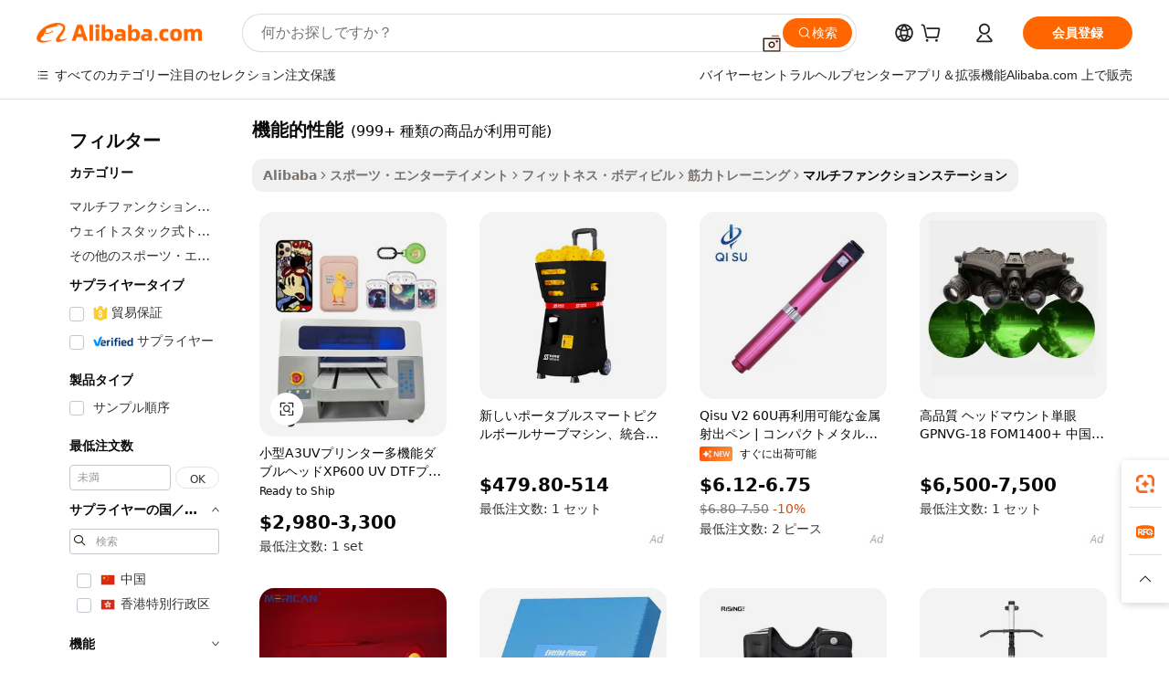

--- FILE ---
content_type: text/html;charset=UTF-8
request_url: https://japanese.alibaba.com/g/functional-performance.html
body_size: 184376
content:

<!-- screen_content -->

    <!-- tangram:5410 begin-->
    <!-- tangram:529998 begin-->
    
<!DOCTYPE html>
<html lang="ja" dir="ltr">
  <head>
        <script>
      window.__BB = {
        scene: window.__bb_scene || 'traffic-free-goods'
      };
      window.__BB.BB_CWV_IGNORE = {
          lcp_element: ['#icbu-buyer-pc-top-banner'],
          lcp_url: [],
        };
      window._timing = {}
      window._timing.first_start = Date.now();
      window.needLoginInspiration = Boolean(false);
      // 变量用于标记页面首次可见时间
      let firstVisibleTime = null;
      if (typeof document.hidden !== 'undefined') {
        // 页面首次加载时直接统计
        if (!document.hidden) {
          firstVisibleTime = Date.now();
          window.__BB_timex = 1
        } else {
          // 页面不可见时监听 visibilitychange 事件
          document.addEventListener('visibilitychange', () => {
            if (!document.hidden) {
              firstVisibleTime = Date.now();
              window.__BB_timex = firstVisibleTime - window.performance.timing.navigationStart
              window.__BB.firstVisibleTime = window.__BB_timex
              console.log("Page became visible after "+ window.__BB_timex + " ms");
            }
          }, { once: true });  // 确保只触发一次
        }
      } else {
        console.warn('Page Visibility API is not supported in this browser.');
      }
    </script>
        <meta name="data-spm" content="a2700">
        <meta name="aplus-xplug" content="NONE">
        <meta name="aplus-icbu-disable-umid" content="1">
        <meta name="google-translate-customization" content="9de59014edaf3b99-22e1cf3b5ca21786-g00bb439a5e9e5f8f-f">
    <meta name="yandex-verification" content="25a76ba8e4443bb3" />
    <meta name="msvalidate.01" content="E3FBF0E89B724C30844BF17C59608E8F" />
    <meta name="viewport" content="width=device-width, initial-scale=1.0, maximum-scale=5.0, user-scalable=yes">
        <link rel="preconnect" href="https://s.alicdn.com/" crossorigin>
    <link rel="dns-prefetch" href="https://s.alicdn.com">
                        <link rel="preload" href="https://s.alicdn.com/@g/alilog/??aplus_plugin_icbufront/index.js,mlog/aplus_v2.js" as="script">
        <link rel="preload" href="https://s.alicdn.com/@img/imgextra/i2/O1CN0153JdbU26g4bILVOyC_!!6000000007690-2-tps-418-58.png" as="image">
        <script>
            window.__APLUS_ABRATE__ = {
        perf_group: 'base64cached',
        scene: "traffic-free-goods",
      };
    </script>
    <meta name="aplus-mmstat-timeout" content="15000">
        <meta content="text/html; charset=utf-8" http-equiv="Content-Type">
          <title>Alibaba.com上の高品質な機能的性能メーカーと機能的性能のソース</title>
      <meta name="keywords" content="performance polo,performance socks,performance fishing shirts">
      <meta name="description" content="Alibaba.comで最もいい価格で高品質な機能的性能メーカー機能的性能サプライヤーと機能的性能製品を検索します">
            <meta name="pagetiming-rate" content="9">
      <meta name="pagetiming-resource-rate" content="4">
                    <link rel="canonical" href="https://japanese.alibaba.com/g/functional-performance.html">
                              <link rel="alternate" hreflang="fr" href="https://french.alibaba.com/g/functional-performance.html">
                  <link rel="alternate" hreflang="de" href="https://german.alibaba.com/g/functional-performance.html">
                  <link rel="alternate" hreflang="pt" href="https://portuguese.alibaba.com/g/functional-performance.html">
                  <link rel="alternate" hreflang="it" href="https://italian.alibaba.com/g/functional-performance.html">
                  <link rel="alternate" hreflang="es" href="https://spanish.alibaba.com/g/functional-performance.html">
                  <link rel="alternate" hreflang="ru" href="https://russian.alibaba.com/g/functional-performance.html">
                  <link rel="alternate" hreflang="ko" href="https://korean.alibaba.com/g/functional-performance.html">
                  <link rel="alternate" hreflang="ar" href="https://arabic.alibaba.com/g/functional-performance.html">
                  <link rel="alternate" hreflang="ja" href="https://japanese.alibaba.com/g/functional-performance.html">
                  <link rel="alternate" hreflang="tr" href="https://turkish.alibaba.com/g/functional-performance.html">
                  <link rel="alternate" hreflang="th" href="https://thai.alibaba.com/g/functional-performance.html">
                  <link rel="alternate" hreflang="vi" href="https://vietnamese.alibaba.com/g/functional-performance.html">
                  <link rel="alternate" hreflang="nl" href="https://dutch.alibaba.com/g/functional-performance.html">
                  <link rel="alternate" hreflang="he" href="https://hebrew.alibaba.com/g/functional-performance.html">
                  <link rel="alternate" hreflang="id" href="https://indonesian.alibaba.com/g/functional-performance.html">
                  <link rel="alternate" hreflang="hi" href="https://hindi.alibaba.com/g/functional-performance.html">
                  <link rel="alternate" hreflang="en" href="https://www.alibaba.com/showroom/functional-performance.html">
                  <link rel="alternate" hreflang="zh" href="https://chinese.alibaba.com/g/functional-performance.html">
                  <link rel="alternate" hreflang="x-default" href="https://www.alibaba.com/showroom/functional-performance.html">
                                        <script>
      // Aplus 配置自动打点
      var queue = window.goldlog_queue || (window.goldlog_queue = []);
      var tags = ["button", "a", "div", "span", "i", "svg", "input", "li", "tr"];
      queue.push(
        {
          action: 'goldlog.appendMetaInfo',
          arguments: [
            'aplus-auto-exp',
            [
              {
                logkey: '/sc.ug_msite.new_product_exp',
                cssSelector: '[data-spm-exp]',
                props: ["data-spm-exp"],
              },
              {
                logkey: '/sc.ug_pc.seolist_product_exp',
                cssSelector: '.traffic-card-gallery',
                props: ["data-spm-exp"],
              }
            ]
          ]
        }
      )
      queue.push({
        action: 'goldlog.setMetaInfo',
        arguments: ['aplus-auto-clk', JSON.stringify(tags.map(tag =>({
          "logkey": "/sc.ug_msite.new_product_clk",
          tag,
          "filter": "data-spm-clk",
          "props": ["data-spm-clk"]
        })))],
      });
    </script>
  </head>
  <div id="icbu-header"><div id="the-new-header" data-version="4.4.0" data-tnh-auto-exp="tnh-expose" data-scenes="search-products" style="position: relative;background-color: #fff;border-bottom: 1px solid #ddd;box-sizing: border-box; font-family:Inter,SF Pro Text,Roboto,Helvetica Neue,Helvetica,Tahoma,Arial,PingFang SC,Microsoft YaHei;"><div style="display: flex;align-items:center;height: 72px;min-width: 1200px;max-width: 1580px;margin: 0 auto;padding: 0 40px;box-sizing: border-box;"><img style="height: 29px; width: 209px;" src="https://s.alicdn.com/@img/imgextra/i2/O1CN0153JdbU26g4bILVOyC_!!6000000007690-2-tps-418-58.png" alt="" /></div><div style="min-width: 1200px;max-width: 1580px;margin: 0 auto;overflow: hidden;font-size: 14px;display: flex;justify-content: space-between;padding: 0 40px;box-sizing: border-box;"><div style="display: flex; align-items: center; justify-content: space-between"><div style="position: relative; height: 36px; padding: 0 28px 0 20px">All categories</div><div style="position: relative; height: 36px; padding-right: 28px">Featured selections</div><div style="position: relative; height: 36px">Trade Assurance</div></div><div style="display: flex; align-items: center; justify-content: space-between"><div style="position: relative; height: 36px; padding-right: 28px">Buyer Central</div><div style="position: relative; height: 36px; padding-right: 28px">Help Center</div><div style="position: relative; height: 36px; padding-right: 28px">Get the app</div><div style="position: relative; height: 36px">Become a supplier</div></div></div></div></div></div>
  <body data-spm="7724857" style="min-height: calc(100vh + 1px)"><script 
id="beacon-aplus"   
src="//s.alicdn.com/@g/alilog/??aplus_plugin_icbufront/index.js,mlog/aplus_v2.js"
exparams="aplus=async&userid=&aplus&ali_beacon_id=&ali_apache_id=&ali_apache_track=&ali_apache_tracktmp=&eagleeye_traceid=2101c51817689644355562536e12e5&ip=18%2e220%2e133%2e108&dmtrack_c={ali%5fresin%5ftrace%3dse%5frst%3dnull%7csp%5fviewtype%3dY%7cset%3d3%7cser%3d1007%7cpageId%3d56cc2d76e30c4e4d901bb9f38f2040b9%7cm%5fpageid%3dnull%7cpvmi%3ddfcd9ba3cf9b4e469c4e7e0f4d8d84d1%7csek%5fsepd%3d%25E6%25A9%259F%25E8%2583%25BD%25E7%259A%2584%25E6%2580%25A7%25E8%2583%25BD%7csek%3dfunctional%2bperformance%7cse%5fpn%3d1%7cp4pid%3d3fa7d602%2da7fb%2d49c4%2db9fe%2d1a32f2a2de2a%7csclkid%3dnull%7cforecast%5fpost%5fcate%3dnull%7cseo%5fnew%5fuser%5fflag%3dfalse%7ccategoryId%3d201271074%7cseo%5fsearch%5fmodel%5fupgrade%5fv2%3d2025070801%7cseo%5fmodule%5fcard%5f20240624%3d202406242%7clong%5ftext%5fgoogle%5ftranslate%5fv2%3d2407142%7cseo%5fcontent%5ftd%5fbottom%5ftext%5fupdate%5fkey%3d2025070801%7cseo%5fsearch%5fmodel%5fupgrade%5fv3%3d2025072201%7cseo%5fsearch%5fmodel%5fmulti%5fupgrade%5fv3%3d2025081101%7cdamo%5falt%5freplace%3dnull%7cwap%5fcross%3d2007659%7cwap%5fcs%5faction%3d2005494%7cAPP%5fVisitor%5fActive%3d26700%7cseo%5fshowroom%5fgoods%5fmix%3d2005244%7cseo%5fdefault%5fcached%5flong%5ftext%5ffrom%5fnew%5fkeyword%5fstep%3d2024122502%7cshowroom%5fgeneral%5ftemplate%3d2005292%7cshowroom%5freview%3d20230308%7cwap%5fcs%5ftext%3dnull%7cstructured%5fdata%3d2025052702%7cseo%5fmulti%5fstyle%5ftext%5fupdate%3d2511181%7cpc%5fnew%5fheader%3dnull%7cseo%5fmeta%5fcate%5ftemplate%5fv1%3d2025042401%7cseo%5fmeta%5ftd%5fsearch%5fkeyword%5fstep%5fv1%3d2025040999%7cseo%5fshowroom%5fbiz%5fbabablog%3d1%7cshowroom%5fft%5flong%5ftext%5fbaks%3d80802%7cseo%5ffirstcache%3d2025121600%7cAPP%5fGrowing%5fBuyer%5fHigh%5fIntent%5fActive%3d25488%7cshowroom%5fpc%5fv2019%3d2104%7cAPP%5fProspecting%5fBuyer%3d26709%7ccache%5fcontrol%3d2481986%7cAPP%5fChurned%5fCore%5fBuyer%3d25463%7cseo%5fdefault%5fcached%5flong%5ftext%5fstep%3d24110802%7camp%5flighthouse%5fscore%5fimage%3d19657%7cseo%5fft%5ftranslate%5fgemini%3d25012003%7cwap%5fnode%5fssr%3d2015725%7cdataphant%5fopen%3d27030%7clongtext%5fmulti%5fstyle%5fexpand%5frussian%3d2510142%7cseo%5flongtext%5fgoogle%5fdata%5fsection%3d25021702%7cindustry%5fpopular%5ffloor%3dnull%7cwap%5fad%5fgoods%5fproduct%5finterval%3dnull%7cseo%5fgoods%5fbootom%5fwholesale%5flink%3d2486162%7cseo%5fkeyword%5faatest%3d14%7cseo%5fmiddle%5fwholesale%5flink%3dnull%7cft%5flong%5ftext%5fenpand%5fstep2%3d121602%7cseo%5fft%5flongtext%5fexpand%5fstep3%3d25012102%7cseo%5fwap%5fheadercard%3d2006288%7cAPP%5fChurned%5fInactive%5fVisitor%3d25497%7cAPP%5fGrowing%5fBuyer%5fHigh%5fIntent%5fInactive%3d25484%7cseo%5fmeta%5ftd%5fmulti%5fkey%3d2025061801%7ctop%5frecommend%5f20250120%3d202501201%7clongtext%5fmulti%5fstyle%5fexpand%5ffrench%5fcopy%3d25091802%7clongtext%5fmulti%5fstyle%5fexpand%5ffrench%5fcopy%5fcopy%3d25092502%7cseo%5ffloor%5fexp%3dnull%7cseo%5fshowroom%5falgo%5flink%3d17764%7cseo%5fmeta%5ftd%5faib%5fgeneral%5fkey%3d2025091900%7ccountry%5findustry%3d202311033%7cshowroom%5fft%5flong%5ftext%5fenpand%5fstep1%3d101102%7cseo%5fshowroom%5fnorel%3dnull%7cplp%5fstyle%5f25%5fpc%3d202505222%7cseo%5fggs%5flayer%3d10010%7cquery%5fmutil%5flang%5ftranslate%3d2025060300%7cAPP%5fChurned%5fBuyer%3d25468%7cstream%5frender%5fperf%5fopt%3d2309181%7cwap%5fgoods%3d2007383%7cseo%5fshowroom%5fsimilar%5f20240614%3d202406142%7cchinese%5fopen%3d6307%7cquery%5fgpt%5ftranslate%3d20240820%7cad%5fproduct%5finterval%3dnull%7camp%5fto%5fpwa%3d2007359%7cplp%5faib%5fmulti%5fai%5fmeta%3d20250401%7cwap%5fsupplier%5fcontent%3dnull%7cpc%5ffree%5frefactoring%3d20220315%7csso%5foem%5ffloor%3d30031%7cAPP%5fGrowing%5fBuyer%5fInactive%3d25474%7cseo%5fpc%5fnew%5fview%5f20240807%3d202408072%7cseo%5fbottom%5ftext%5fentity%5fkey%5fcopy%3d2025062400%7cstream%5frender%3d433763%7cseo%5fmodule%5fcard%5f20240424%3d202404241%7cseo%5ftitle%5freplace%5f20191226%3d5841%7clongtext%5fmulti%5fstyle%5fexpand%3d25090802%7cgoogleweblight%3d6516%7clighthouse%5fbase64%3d2005760%7cAPP%5fProspecting%5fBuyer%5fActive%3d26714%7cad%5fgoods%5fproduct%5finterval%3dnull%7cseo%5fbottom%5fdeep%5fextend%5fkw%5fkey%3d2025071101%7clongtext%5fmulti%5fstyle%5fexpand%5fturkish%3d25102801%7cilink%5fuv%3d20240911%7cwap%5flist%5fwakeup%3d2005832%7ctpp%5fcrosslink%5fpc%3d20205311%7cseo%5ftop%5fbooth%3d18501%7cAPP%5fGrowing%5fBuyer%5fLess%5fActive%3d25472%7cseo%5fsearch%5fmodel%5fupgrade%5frank%3d2025092401%7cgoodslayer%3d7977%7cft%5flong%5ftext%5ftranslate%5fexpand%5fstep1%3d24110802%7cseo%5fheaderstyle%5ftraffic%5fkey%5fv1%3d2025072100%7ccrosslink%5fswitch%3d2008141%7cp4p%5foutline%3d20240328%7cseo%5fmeta%5ftd%5faib%5fv2%5fkey%3d2025091800%7crts%5fmulti%3d2008404%7cAPP%5fVisitor%5fLess%5fActive%3d26698%7cseo%5fsearch%5franker%5fid%3d2025112400%7cplp%5fstyle%5f25%3d202505192%7ccdn%5fvm%3d2007368%7cwap%5fad%5fproduct%5finterval%3dnull%7cseo%5fsearch%5fmodel%5fmulti%5fupgrade%5frank%3d2025092401%7cpc%5fcard%5fshare%3d2025081201%7cAPP%5fGrowing%5fBuyer%5fHigh%5fIntent%5fLess%5fActive%3d25480%7cgoods%5ftitle%5fsubstitute%3d9617%7cwap%5fscreen%5fexp%3d2025081400%7creact%5fheader%5ftest%3d202502182%7cpc%5fcs%5fcolor%3d2005788%7cshowroom%5fft%5flong%5ftext%5ftest%3d72502%7cone%5ftap%5flogin%5fABTest%3d202308153%7cseo%5fhyh%5fshow%5ftags%3d9867%7cplp%5fstructured%5fdata%3d2508182%7cguide%5fdelete%3d2008526%7cseo%5findustry%5ftemplate%3dnull%7cseo%5fmeta%5ftd%5fmulti%5fes%5fkey%3d2025073101%7cseo%5fshowroom%5fdata%5fmix%3d19888%7csso%5ftop%5franking%5ffloor%3d20031%7cseo%5ftd%5fdeep%5fupgrade%5fkey%5fv3%3d2025081101%7cwap%5fue%5fone%3d2025111401%7cshowroom%5fto%5frts%5flink%3d2008480%7ccountrysearch%5ftest%3dnull%7cchannel%5famp%5fto%5fpwa%3dnull%7cseo%5fmulti%5fstyles%5flong%5ftext%3d2503172%7cseo%5fmeta%5ftext%5fmutli%5fcate%5ftemplate%5fv1%3d2025080800%7cseo%5fdefault%5fcached%5fmutil%5flong%5ftext%5fstep%3d24110436%7cseo%5faction%5fpoint%5ftype%3d22823%7cseo%5faib%5ftd%5flaunch%5f20240828%5fcopy%3d202408282%7cseo%5fshowroom%5fwholesale%5flink%3dnull%7cseo%5fperf%5fimprove%3d2023999%7cseo%5fwap%5flist%5fbounce%5f01%3d2063%7cseo%5fwap%5flist%5fbounce%5f02%3d2128%7cAPP%5fGrowing%5fBuyer%5fActive%3d25492%7cvideolayer%3dnull%7cvideo%5fplay%3dnull%7cAPP%5fChurned%5fMember%5fInactive%3d25501%7cseo%5fgoogle%5fnew%5fstruct%3d438326%7ctpp%5ftrace%3dseoKeyword%2dseoKeyword%5fv3%2dbase%2dORIGINAL}&pageid=12dc856c21118b6c1768964435&hn=ensearchweb033017139108%2erg%2dus%2deast%2eus44&asid=AQAAAABTQXBp3sxCBwAAAABWMrfsO6LcrA==&treq=&tres=" async>
</script>
            <style>body{background-color:white;}.no-scrollbar.il-sticky.il-top-0.il-max-h-\[100vh\].il-w-\[200px\].il-flex-shrink-0.il-flex-grow-0.il-overflow-y-scroll{background-color:#FFF;padding-left:12px}</style>
                    <!-- tangram:530006 begin-->
<!--  -->
 <style>
   @keyframes il-spin {
     to {
       transform: rotate(360deg);
     }
   }
   @keyframes il-pulse {
     50% {
       opacity: 0.5;
     }
   }
   .traffic-card-gallery {display: flex;position: relative;flex-direction: column;justify-content: flex-start;border-radius: 0.5rem;background-color: #fff;padding: 0.5rem 0.5rem 1rem;overflow: hidden;font-size: 0.75rem;line-height: 1rem;}
   .traffic-card-list {display: flex;position: relative;flex-direction: row;justify-content: flex-start;border-bottom-width: 1px;background-color: #fff;padding: 1rem;height: 292px;overflow: hidden;font-size: 0.75rem;line-height: 1rem;}
   .product-price {
     b {
       font-size: 22px;
     }
   }
   .skel-loading {
       animation: il-pulse 2s cubic-bezier(0.4, 0, 0.6, 1) infinite;background-color: hsl(60, 4.8%, 95.9%);
   }
 </style>
<div id="first-cached-card">
  <div style="box-sizing:border-box;display: flex;position: absolute;left: 0;right: 0;margin: 0 auto;z-index: 1;min-width: 1200px;max-width: 1580px;padding: 0.75rem 3.25rem 0;pointer-events: none;">
    <!--页面左侧区域-->
    <div style="width: 200px;padding-top: 1rem;padding-left:12px; background-color: #fff;border-radius: 0.25rem">
      <div class="skel-loading" style="height: 1.5rem;width: 50%;border-radius: 0.25rem;"></div>
      <div style="margin-top: 1rem;margin-bottom: 1rem;">
        <div class="skel-loading" style="height: 1rem;width: calc(100% * 5 / 6);"></div>
        <div
          class="skel-loading"
          style="margin-top: 1rem;height: 1rem;width: calc(100% * 8 / 12);"
        ></div>
        <div class="skel-loading" style="margin-top: 1rem;height: 1rem;width: 75%;"></div>
        <div
          class="skel-loading"
          style="margin-top: 1rem;height: 1rem;width: calc(100% * 7 / 12);"
        ></div>
      </div>
      <div class="skel-loading" style="height: 1.5rem;width: 50%;border-radius: 0.25rem;"></div>
      <div style="margin-top: 1rem;margin-bottom: 1rem;">
        <div class="skel-loading" style="height: 1rem;width: calc(100% * 5 / 6);"></div>
        <div
          class="skel-loading"
          style="margin-top: 1rem;height: 1rem;width: calc(100% * 8 / 12);"
        ></div>
        <div class="skel-loading" style="margin-top: 1rem;height: 1rem;width: 75%;"></div>
        <div
          class="skel-loading"
          style="margin-top: 1rem;height: 1rem;width: calc(100% * 7 / 12);"
        ></div>
      </div>
      <div class="skel-loading" style="height: 1.5rem;width: 50%;border-radius: 0.25rem;"></div>
      <div style="margin-top: 1rem;margin-bottom: 1rem;">
        <div class="skel-loading" style="height: 1rem;width: calc(100% * 5 / 6);"></div>
        <div
          class="skel-loading"
          style="margin-top: 1rem;height: 1rem;width: calc(100% * 8 / 12);"
        ></div>
        <div class="skel-loading" style="margin-top: 1rem;height: 1rem;width: 75%;"></div>
        <div
          class="skel-loading"
          style="margin-top: 1rem;height: 1rem;width: calc(100% * 7 / 12);"
        ></div>
      </div>
      <div class="skel-loading" style="height: 1.5rem;width: 50%;border-radius: 0.25rem;"></div>
      <div style="margin-top: 1rem;margin-bottom: 1rem;">
        <div class="skel-loading" style="height: 1rem;width: calc(100% * 5 / 6);"></div>
        <div
          class="skel-loading"
          style="margin-top: 1rem;height: 1rem;width: calc(100% * 8 / 12);"
        ></div>
        <div class="skel-loading" style="margin-top: 1rem;height: 1rem;width: 75%;"></div>
        <div
          class="skel-loading"
          style="margin-top: 1rem;height: 1rem;width: calc(100% * 7 / 12);"
        ></div>
      </div>
      <div class="skel-loading" style="height: 1.5rem;width: 50%;border-radius: 0.25rem;"></div>
      <div style="margin-top: 1rem;margin-bottom: 1rem;">
        <div class="skel-loading" style="height: 1rem;width: calc(100% * 5 / 6);"></div>
        <div
          class="skel-loading"
          style="margin-top: 1rem;height: 1rem;width: calc(100% * 8 / 12);"
        ></div>
        <div class="skel-loading" style="margin-top: 1rem;height: 1rem;width: 75%;"></div>
        <div
          class="skel-loading"
          style="margin-top: 1rem;height: 1rem;width: calc(100% * 7 / 12);"
        ></div>
      </div>
      <div class="skel-loading" style="height: 1.5rem;width: 50%;border-radius: 0.25rem;"></div>
      <div style="margin-top: 1rem;margin-bottom: 1rem;">
        <div class="skel-loading" style="height: 1rem;width: calc(100% * 5 / 6);"></div>
        <div
          class="skel-loading"
          style="margin-top: 1rem;height: 1rem;width: calc(100% * 8 / 12);"
        ></div>
        <div class="skel-loading" style="margin-top: 1rem;height: 1rem;width: 75%;"></div>
        <div
          class="skel-loading"
          style="margin-top: 1rem;height: 1rem;width: calc(100% * 7 / 12);"
        ></div>
      </div>
    </div>
    <!--页面主体区域-->
    <div style="flex: 1 1 0%; overflow: hidden;padding: 0.5rem 0.5rem 0.5rem 1.5rem">
      <div style="height: 1.25rem;margin-bottom: 1rem;"></div>
      <!-- keywords -->
      <div style="margin-bottom: 1rem;height: 1.75rem;font-weight: 700;font-size: 1.25rem;line-height: 1.75rem;"></div>
      <!-- longtext -->
            <div style="width: calc(25% - 0.9rem);pointer-events: auto">
        <div class="traffic-card-gallery">
          <!-- ProductImage -->
          <a href="//www.alibaba.com/product-detail/Small-A3UV-Printer-Multi-Functional-Double_11000021280123.html?from=SEO" target="_blank" style="position: relative;margin-bottom: 0.5rem;aspect-ratio: 1;overflow: hidden;border-radius: 0.5rem;">
            <div style="display: flex; overflow: hidden">
              <div style="position: relative;margin: 0;width: 100%;min-width: 0;flex-shrink: 0;flex-grow: 0;flex-basis: 100%;padding: 0;">
                <img style="position: relative; aspect-ratio: 1; width: 100%" src="[data-uri]" loading="eager" />
                <div style="position: absolute;left: 0;bottom: 0;right: 0;top: 0;background-color: #000;opacity: 0.05;"></div>
              </div>
            </div>
          </a>
          <div style="display: flex;flex: 1 1 0%;flex-direction: column;justify-content: space-between;">
            <div>
              <a class="skel-loading" style="margin-top: 0.5rem;display:inline-block;width:100%;height:1rem;" href="//www.alibaba.com/product-detail/Small-A3UV-Printer-Multi-Functional-Double_11000021280123.html" target="_blank"></a>
              <a class="skel-loading" style="margin-top: 0.125rem;display:inline-block;width:100%;height:1rem;" href="//www.alibaba.com/product-detail/Small-A3UV-Printer-Multi-Functional-Double_11000021280123.html" target="_blank"></a>
              <div class="skel-loading" style="margin-top: 0.25rem;height:1.625rem;width:75%"></div>
              <div class="skel-loading" style="margin-top: 0.5rem;height: 1rem;width:50%"></div>
              <div class="skel-loading" style="margin-top:0.25rem;height:1rem;width:25%"></div>
            </div>
          </div>

        </div>
      </div>

    </div>
  </div>
</div>
<!-- tangram:530006 end-->
            <style>.component-left-filter-callback{display:flex;position:relative;margin-top:10px;height:1200px}.component-left-filter-callback img{width:200px}.component-left-filter-callback i{position:absolute;top:5%;left:50%}.related-search-wrapper{padding:.5rem;--tw-bg-opacity: 1;background-color:#fff;background-color:rgba(255,255,255,var(--tw-bg-opacity, 1));border-width:1px;border-color:var(--input)}.related-search-wrapper .related-search-box{margin:12px 16px}.related-search-wrapper .related-search-box .related-search-title{display:inline;float:start;color:#666;word-wrap:break-word;margin-right:12px;width:13%}.related-search-wrapper .related-search-box .related-search-content{display:flex;flex-wrap:wrap}.related-search-wrapper .related-search-box .related-search-content .related-search-link{margin-right:12px;width:23%;overflow:hidden;color:#666;text-overflow:ellipsis;white-space:nowrap}.product-title img{margin-right:.5rem;display:inline-block;height:1rem;vertical-align:sub}.product-price b{font-size:22px}.similar-icon{position:absolute;bottom:12px;z-index:2;right:12px}.rfq-card{display:inline-block;position:relative;box-sizing:border-box;margin-bottom:36px}.rfq-card .rfq-card-content{display:flex;position:relative;flex-direction:column;align-items:flex-start;background-size:cover;background-color:#fff;padding:12px;width:100%;height:100%}.rfq-card .rfq-card-content .rfq-card-icon{margin-top:50px}.rfq-card .rfq-card-content .rfq-card-icon img{width:45px}.rfq-card .rfq-card-content .rfq-card-top-title{margin-top:14px;color:#222;font-weight:400;font-size:16px}.rfq-card .rfq-card-content .rfq-card-title{margin-top:24px;color:#333;font-weight:800;font-size:20px}.rfq-card .rfq-card-content .rfq-card-input-box{margin-top:24px;width:100%}.rfq-card .rfq-card-content .rfq-card-input-box textarea{box-sizing:border-box;border:1px solid #ddd;border-radius:4px;background-color:#fff;padding:9px 12px;width:100%;height:88px;resize:none;color:#666;font-weight:400;font-size:13px;font-family:inherit}.rfq-card .rfq-card-content .rfq-card-button{margin-top:24px;border:1px solid #666;border-radius:16px;background-color:#fff;width:67%;color:#000;font-weight:700;font-size:14px;line-height:30px;text-align:center}[data-modulename^=ProductList-] div{contain-intrinsic-size:auto 500px}.traffic-card-gallery:hover{--tw-shadow: 0px 2px 6px 2px rgba(0,0,0,.12157);--tw-shadow-colored: 0px 2px 6px 2px var(--tw-shadow-color);box-shadow:0 0 #0000,0 0 #0000,0 2px 6px 2px #0000001f;box-shadow:var(--tw-ring-offset-shadow, 0 0 rgba(0,0,0,0)),var(--tw-ring-shadow, 0 0 rgba(0,0,0,0)),var(--tw-shadow);z-index:10}.traffic-card-gallery{position:relative;display:flex;flex-direction:column;justify-content:flex-start;overflow:hidden;border-radius:.75rem;--tw-bg-opacity: 1;background-color:#fff;background-color:rgba(255,255,255,var(--tw-bg-opacity, 1));padding:.5rem;font-size:.75rem;line-height:1rem}.traffic-card-list{position:relative;display:flex;height:292px;flex-direction:row;justify-content:flex-start;overflow:hidden;border-bottom-width:1px;--tw-bg-opacity: 1;background-color:#fff;background-color:rgba(255,255,255,var(--tw-bg-opacity, 1));padding:1rem;font-size:.75rem;line-height:1rem}.traffic-card-g-industry:hover{--tw-shadow: 0 0 10px rgba(0,0,0,.1);--tw-shadow-colored: 0 0 10px var(--tw-shadow-color);box-shadow:0 0 #0000,0 0 #0000,0 0 10px #0000001a;box-shadow:var(--tw-ring-offset-shadow, 0 0 rgba(0,0,0,0)),var(--tw-ring-shadow, 0 0 rgba(0,0,0,0)),var(--tw-shadow)}.traffic-card-g-industry{position:relative;border-radius:var(--radius);--tw-bg-opacity: 1;background-color:#fff;background-color:rgba(255,255,255,var(--tw-bg-opacity, 1));padding:1.25rem .75rem .75rem;font-size:.875rem;line-height:1.25rem}.module-filter-section-wrapper{max-height:none!important;overflow-x:hidden}*,:before,:after{--tw-border-spacing-x: 0;--tw-border-spacing-y: 0;--tw-translate-x: 0;--tw-translate-y: 0;--tw-rotate: 0;--tw-skew-x: 0;--tw-skew-y: 0;--tw-scale-x: 1;--tw-scale-y: 1;--tw-pan-x: ;--tw-pan-y: ;--tw-pinch-zoom: ;--tw-scroll-snap-strictness: proximity;--tw-gradient-from-position: ;--tw-gradient-via-position: ;--tw-gradient-to-position: ;--tw-ordinal: ;--tw-slashed-zero: ;--tw-numeric-figure: ;--tw-numeric-spacing: ;--tw-numeric-fraction: ;--tw-ring-inset: ;--tw-ring-offset-width: 0px;--tw-ring-offset-color: #fff;--tw-ring-color: rgba(59, 130, 246, .5);--tw-ring-offset-shadow: 0 0 rgba(0,0,0,0);--tw-ring-shadow: 0 0 rgba(0,0,0,0);--tw-shadow: 0 0 rgba(0,0,0,0);--tw-shadow-colored: 0 0 rgba(0,0,0,0);--tw-blur: ;--tw-brightness: ;--tw-contrast: ;--tw-grayscale: ;--tw-hue-rotate: ;--tw-invert: ;--tw-saturate: ;--tw-sepia: ;--tw-drop-shadow: ;--tw-backdrop-blur: ;--tw-backdrop-brightness: ;--tw-backdrop-contrast: ;--tw-backdrop-grayscale: ;--tw-backdrop-hue-rotate: ;--tw-backdrop-invert: ;--tw-backdrop-opacity: ;--tw-backdrop-saturate: ;--tw-backdrop-sepia: ;--tw-contain-size: ;--tw-contain-layout: ;--tw-contain-paint: ;--tw-contain-style: }::backdrop{--tw-border-spacing-x: 0;--tw-border-spacing-y: 0;--tw-translate-x: 0;--tw-translate-y: 0;--tw-rotate: 0;--tw-skew-x: 0;--tw-skew-y: 0;--tw-scale-x: 1;--tw-scale-y: 1;--tw-pan-x: ;--tw-pan-y: ;--tw-pinch-zoom: ;--tw-scroll-snap-strictness: proximity;--tw-gradient-from-position: ;--tw-gradient-via-position: ;--tw-gradient-to-position: ;--tw-ordinal: ;--tw-slashed-zero: ;--tw-numeric-figure: ;--tw-numeric-spacing: ;--tw-numeric-fraction: ;--tw-ring-inset: ;--tw-ring-offset-width: 0px;--tw-ring-offset-color: #fff;--tw-ring-color: rgba(59, 130, 246, .5);--tw-ring-offset-shadow: 0 0 rgba(0,0,0,0);--tw-ring-shadow: 0 0 rgba(0,0,0,0);--tw-shadow: 0 0 rgba(0,0,0,0);--tw-shadow-colored: 0 0 rgba(0,0,0,0);--tw-blur: ;--tw-brightness: ;--tw-contrast: ;--tw-grayscale: ;--tw-hue-rotate: ;--tw-invert: ;--tw-saturate: ;--tw-sepia: ;--tw-drop-shadow: ;--tw-backdrop-blur: ;--tw-backdrop-brightness: ;--tw-backdrop-contrast: ;--tw-backdrop-grayscale: ;--tw-backdrop-hue-rotate: ;--tw-backdrop-invert: ;--tw-backdrop-opacity: ;--tw-backdrop-saturate: ;--tw-backdrop-sepia: ;--tw-contain-size: ;--tw-contain-layout: ;--tw-contain-paint: ;--tw-contain-style: }*,:before,:after{box-sizing:border-box;border-width:0;border-style:solid;border-color:#e5e7eb}:before,:after{--tw-content: ""}html,:host{line-height:1.5;-webkit-text-size-adjust:100%;-moz-tab-size:4;-o-tab-size:4;tab-size:4;font-family:ui-sans-serif,system-ui,-apple-system,Segoe UI,Roboto,Ubuntu,Cantarell,Noto Sans,sans-serif,"Apple Color Emoji","Segoe UI Emoji",Segoe UI Symbol,"Noto Color Emoji";font-feature-settings:normal;font-variation-settings:normal;-webkit-tap-highlight-color:transparent}body{margin:0;line-height:inherit}hr{height:0;color:inherit;border-top-width:1px}abbr:where([title]){text-decoration:underline;-webkit-text-decoration:underline dotted;text-decoration:underline dotted}h1,h2,h3,h4,h5,h6{font-size:inherit;font-weight:inherit}a{color:inherit;text-decoration:inherit}b,strong{font-weight:bolder}code,kbd,samp,pre{font-family:ui-monospace,SFMono-Regular,Menlo,Monaco,Consolas,Liberation Mono,Courier New,monospace;font-feature-settings:normal;font-variation-settings:normal;font-size:1em}small{font-size:80%}sub,sup{font-size:75%;line-height:0;position:relative;vertical-align:baseline}sub{bottom:-.25em}sup{top:-.5em}table{text-indent:0;border-color:inherit;border-collapse:collapse}button,input,optgroup,select,textarea{font-family:inherit;font-feature-settings:inherit;font-variation-settings:inherit;font-size:100%;font-weight:inherit;line-height:inherit;letter-spacing:inherit;color:inherit;margin:0;padding:0}button,select{text-transform:none}button,input:where([type=button]),input:where([type=reset]),input:where([type=submit]){-webkit-appearance:button;background-color:transparent;background-image:none}:-moz-focusring{outline:auto}:-moz-ui-invalid{box-shadow:none}progress{vertical-align:baseline}::-webkit-inner-spin-button,::-webkit-outer-spin-button{height:auto}[type=search]{-webkit-appearance:textfield;outline-offset:-2px}::-webkit-search-decoration{-webkit-appearance:none}::-webkit-file-upload-button{-webkit-appearance:button;font:inherit}summary{display:list-item}blockquote,dl,dd,h1,h2,h3,h4,h5,h6,hr,figure,p,pre{margin:0}fieldset{margin:0;padding:0}legend{padding:0}ol,ul,menu{list-style:none;margin:0;padding:0}dialog{padding:0}textarea{resize:vertical}input::-moz-placeholder,textarea::-moz-placeholder{opacity:1;color:#9ca3af}input::placeholder,textarea::placeholder{opacity:1;color:#9ca3af}button,[role=button]{cursor:pointer}:disabled{cursor:default}img,svg,video,canvas,audio,iframe,embed,object{display:block;vertical-align:middle}img,video{max-width:100%;height:auto}[hidden]:where(:not([hidden=until-found])){display:none}:root{--background: hsl(0, 0%, 100%);--foreground: hsl(20, 14.3%, 4.1%);--card: hsl(0, 0%, 100%);--card-foreground: hsl(20, 14.3%, 4.1%);--popover: hsl(0, 0%, 100%);--popover-foreground: hsl(20, 14.3%, 4.1%);--primary: hsl(24, 100%, 50%);--primary-foreground: hsl(60, 9.1%, 97.8%);--secondary: hsl(60, 4.8%, 95.9%);--secondary-foreground: #333;--muted: hsl(60, 4.8%, 95.9%);--muted-foreground: hsl(25, 5.3%, 44.7%);--accent: hsl(60, 4.8%, 95.9%);--accent-foreground: hsl(24, 9.8%, 10%);--destructive: hsl(0, 84.2%, 60.2%);--destructive-foreground: hsl(60, 9.1%, 97.8%);--border: hsl(20, 5.9%, 90%);--input: hsl(20, 5.9%, 90%);--ring: hsl(24.6, 95%, 53.1%);--radius: 1rem}.dark{--background: hsl(20, 14.3%, 4.1%);--foreground: hsl(60, 9.1%, 97.8%);--card: hsl(20, 14.3%, 4.1%);--card-foreground: hsl(60, 9.1%, 97.8%);--popover: hsl(20, 14.3%, 4.1%);--popover-foreground: hsl(60, 9.1%, 97.8%);--primary: hsl(20.5, 90.2%, 48.2%);--primary-foreground: hsl(60, 9.1%, 97.8%);--secondary: hsl(12, 6.5%, 15.1%);--secondary-foreground: hsl(60, 9.1%, 97.8%);--muted: hsl(12, 6.5%, 15.1%);--muted-foreground: hsl(24, 5.4%, 63.9%);--accent: hsl(12, 6.5%, 15.1%);--accent-foreground: hsl(60, 9.1%, 97.8%);--destructive: hsl(0, 72.2%, 50.6%);--destructive-foreground: hsl(60, 9.1%, 97.8%);--border: hsl(12, 6.5%, 15.1%);--input: hsl(12, 6.5%, 15.1%);--ring: hsl(20.5, 90.2%, 48.2%)}*{border-color:#e7e5e4;border-color:var(--border)}body{background-color:#fff;background-color:var(--background);color:#0c0a09;color:var(--foreground)}.il-sr-only{position:absolute;width:1px;height:1px;padding:0;margin:-1px;overflow:hidden;clip:rect(0,0,0,0);white-space:nowrap;border-width:0}.il-invisible{visibility:hidden}.il-fixed{position:fixed}.il-absolute{position:absolute}.il-relative{position:relative}.il-sticky{position:sticky}.il-inset-0{inset:0}.il--bottom-12{bottom:-3rem}.il--top-12{top:-3rem}.il-bottom-0{bottom:0}.il-bottom-2{bottom:.5rem}.il-bottom-3{bottom:.75rem}.il-bottom-4{bottom:1rem}.il-end-0{right:0}.il-end-2{right:.5rem}.il-end-3{right:.75rem}.il-end-4{right:1rem}.il-left-0{left:0}.il-left-3{left:.75rem}.il-right-0{right:0}.il-right-2{right:.5rem}.il-right-3{right:.75rem}.il-start-0{left:0}.il-start-1\/2{left:50%}.il-start-2{left:.5rem}.il-start-3{left:.75rem}.il-start-\[50\%\]{left:50%}.il-top-0{top:0}.il-top-1\/2{top:50%}.il-top-16{top:4rem}.il-top-4{top:1rem}.il-top-\[50\%\]{top:50%}.il-z-10{z-index:10}.il-z-50{z-index:50}.il-z-\[9999\]{z-index:9999}.il-col-span-4{grid-column:span 4 / span 4}.il-m-0{margin:0}.il-m-3{margin:.75rem}.il-m-auto{margin:auto}.il-mx-auto{margin-left:auto;margin-right:auto}.il-my-3{margin-top:.75rem;margin-bottom:.75rem}.il-my-5{margin-top:1.25rem;margin-bottom:1.25rem}.il-my-auto{margin-top:auto;margin-bottom:auto}.\!il-mb-4{margin-bottom:1rem!important}.il--mt-4{margin-top:-1rem}.il-mb-0{margin-bottom:0}.il-mb-1{margin-bottom:.25rem}.il-mb-2{margin-bottom:.5rem}.il-mb-3{margin-bottom:.75rem}.il-mb-4{margin-bottom:1rem}.il-mb-5{margin-bottom:1.25rem}.il-mb-6{margin-bottom:1.5rem}.il-mb-8{margin-bottom:2rem}.il-mb-\[-0\.75rem\]{margin-bottom:-.75rem}.il-mb-\[0\.125rem\]{margin-bottom:.125rem}.il-me-1{margin-right:.25rem}.il-me-2{margin-right:.5rem}.il-me-3{margin-right:.75rem}.il-me-auto{margin-right:auto}.il-mr-1{margin-right:.25rem}.il-mr-2{margin-right:.5rem}.il-ms-1{margin-left:.25rem}.il-ms-4{margin-left:1rem}.il-ms-5{margin-left:1.25rem}.il-ms-8{margin-left:2rem}.il-ms-\[\.375rem\]{margin-left:.375rem}.il-ms-auto{margin-left:auto}.il-mt-0{margin-top:0}.il-mt-0\.5{margin-top:.125rem}.il-mt-1{margin-top:.25rem}.il-mt-2{margin-top:.5rem}.il-mt-3{margin-top:.75rem}.il-mt-4{margin-top:1rem}.il-mt-6{margin-top:1.5rem}.il-line-clamp-1{overflow:hidden;display:-webkit-box;-webkit-box-orient:vertical;-webkit-line-clamp:1}.il-line-clamp-2{overflow:hidden;display:-webkit-box;-webkit-box-orient:vertical;-webkit-line-clamp:2}.il-line-clamp-6{overflow:hidden;display:-webkit-box;-webkit-box-orient:vertical;-webkit-line-clamp:6}.il-inline-block{display:inline-block}.il-inline{display:inline}.il-flex{display:flex}.il-inline-flex{display:inline-flex}.il-grid{display:grid}.il-aspect-square{aspect-ratio:1 / 1}.il-size-5{width:1.25rem;height:1.25rem}.il-h-1{height:.25rem}.il-h-10{height:2.5rem}.il-h-11{height:2.75rem}.il-h-20{height:5rem}.il-h-24{height:6rem}.il-h-3\.5{height:.875rem}.il-h-4{height:1rem}.il-h-40{height:10rem}.il-h-6{height:1.5rem}.il-h-8{height:2rem}.il-h-9{height:2.25rem}.il-h-\[150px\]{height:150px}.il-h-\[152px\]{height:152px}.il-h-\[18\.25rem\]{height:18.25rem}.il-h-\[292px\]{height:292px}.il-h-\[600px\]{height:600px}.il-h-auto{height:auto}.il-h-fit{height:-moz-fit-content;height:fit-content}.il-h-full{height:100%}.il-h-screen{height:100vh}.il-max-h-\[100vh\]{max-height:100vh}.il-w-1\/2{width:50%}.il-w-10{width:2.5rem}.il-w-10\/12{width:83.333333%}.il-w-4{width:1rem}.il-w-6{width:1.5rem}.il-w-64{width:16rem}.il-w-7\/12{width:58.333333%}.il-w-72{width:18rem}.il-w-8{width:2rem}.il-w-8\/12{width:66.666667%}.il-w-9{width:2.25rem}.il-w-9\/12{width:75%}.il-w-\[200px\]{width:200px}.il-w-\[84px\]{width:84px}.il-w-fit{width:-moz-fit-content;width:fit-content}.il-w-full{width:100%}.il-w-screen{width:100vw}.il-min-w-0{min-width:0px}.il-min-w-3{min-width:.75rem}.il-min-w-\[1200px\]{min-width:1200px}.il-max-w-\[1000px\]{max-width:1000px}.il-max-w-\[1580px\]{max-width:1580px}.il-max-w-full{max-width:100%}.il-max-w-lg{max-width:32rem}.il-flex-1{flex:1 1 0%}.il-flex-shrink-0,.il-shrink-0{flex-shrink:0}.il-flex-grow-0,.il-grow-0{flex-grow:0}.il-basis-24{flex-basis:6rem}.il-basis-full{flex-basis:100%}.il-origin-\[--radix-tooltip-content-transform-origin\]{transform-origin:var(--radix-tooltip-content-transform-origin)}.il--translate-x-1\/2{--tw-translate-x: -50%;transform:translate(-50%,var(--tw-translate-y)) rotate(var(--tw-rotate)) skew(var(--tw-skew-x)) skewY(var(--tw-skew-y)) scaleX(var(--tw-scale-x)) scaleY(var(--tw-scale-y));transform:translate(var(--tw-translate-x),var(--tw-translate-y)) rotate(var(--tw-rotate)) skew(var(--tw-skew-x)) skewY(var(--tw-skew-y)) scaleX(var(--tw-scale-x)) scaleY(var(--tw-scale-y))}.il--translate-y-1\/2{--tw-translate-y: -50%;transform:translate(var(--tw-translate-x),-50%) rotate(var(--tw-rotate)) skew(var(--tw-skew-x)) skewY(var(--tw-skew-y)) scaleX(var(--tw-scale-x)) scaleY(var(--tw-scale-y));transform:translate(var(--tw-translate-x),var(--tw-translate-y)) rotate(var(--tw-rotate)) skew(var(--tw-skew-x)) skewY(var(--tw-skew-y)) scaleX(var(--tw-scale-x)) scaleY(var(--tw-scale-y))}.il-translate-x-\[-50\%\]{--tw-translate-x: -50%;transform:translate(-50%,var(--tw-translate-y)) rotate(var(--tw-rotate)) skew(var(--tw-skew-x)) skewY(var(--tw-skew-y)) scaleX(var(--tw-scale-x)) scaleY(var(--tw-scale-y));transform:translate(var(--tw-translate-x),var(--tw-translate-y)) rotate(var(--tw-rotate)) skew(var(--tw-skew-x)) skewY(var(--tw-skew-y)) scaleX(var(--tw-scale-x)) scaleY(var(--tw-scale-y))}.il-translate-y-\[-50\%\]{--tw-translate-y: -50%;transform:translate(var(--tw-translate-x),-50%) rotate(var(--tw-rotate)) skew(var(--tw-skew-x)) skewY(var(--tw-skew-y)) scaleX(var(--tw-scale-x)) scaleY(var(--tw-scale-y));transform:translate(var(--tw-translate-x),var(--tw-translate-y)) rotate(var(--tw-rotate)) skew(var(--tw-skew-x)) skewY(var(--tw-skew-y)) scaleX(var(--tw-scale-x)) scaleY(var(--tw-scale-y))}.il-rotate-90{--tw-rotate: 90deg;transform:translate(var(--tw-translate-x),var(--tw-translate-y)) rotate(90deg) skew(var(--tw-skew-x)) skewY(var(--tw-skew-y)) scaleX(var(--tw-scale-x)) scaleY(var(--tw-scale-y));transform:translate(var(--tw-translate-x),var(--tw-translate-y)) rotate(var(--tw-rotate)) skew(var(--tw-skew-x)) skewY(var(--tw-skew-y)) scaleX(var(--tw-scale-x)) scaleY(var(--tw-scale-y))}@keyframes il-pulse{50%{opacity:.5}}.il-animate-pulse{animation:il-pulse 2s cubic-bezier(.4,0,.6,1) infinite}@keyframes il-spin{to{transform:rotate(360deg)}}.il-animate-spin{animation:il-spin 1s linear infinite}.il-cursor-pointer{cursor:pointer}.il-list-disc{list-style-type:disc}.il-grid-cols-2{grid-template-columns:repeat(2,minmax(0,1fr))}.il-grid-cols-4{grid-template-columns:repeat(4,minmax(0,1fr))}.il-flex-row{flex-direction:row}.il-flex-col{flex-direction:column}.il-flex-col-reverse{flex-direction:column-reverse}.il-flex-wrap{flex-wrap:wrap}.il-flex-nowrap{flex-wrap:nowrap}.il-items-start{align-items:flex-start}.il-items-center{align-items:center}.il-items-baseline{align-items:baseline}.il-justify-start{justify-content:flex-start}.il-justify-end{justify-content:flex-end}.il-justify-center{justify-content:center}.il-justify-between{justify-content:space-between}.il-gap-1{gap:.25rem}.il-gap-1\.5{gap:.375rem}.il-gap-10{gap:2.5rem}.il-gap-2{gap:.5rem}.il-gap-3{gap:.75rem}.il-gap-4{gap:1rem}.il-gap-8{gap:2rem}.il-gap-\[\.0938rem\]{gap:.0938rem}.il-gap-\[\.375rem\]{gap:.375rem}.il-gap-\[0\.125rem\]{gap:.125rem}.\!il-gap-x-5{-moz-column-gap:1.25rem!important;column-gap:1.25rem!important}.\!il-gap-y-5{row-gap:1.25rem!important}.il-space-y-1\.5>:not([hidden])~:not([hidden]){--tw-space-y-reverse: 0;margin-top:calc(.375rem * (1 - var(--tw-space-y-reverse)));margin-top:.375rem;margin-top:calc(.375rem * calc(1 - var(--tw-space-y-reverse)));margin-bottom:0rem;margin-bottom:calc(.375rem * var(--tw-space-y-reverse))}.il-space-y-4>:not([hidden])~:not([hidden]){--tw-space-y-reverse: 0;margin-top:calc(1rem * (1 - var(--tw-space-y-reverse)));margin-top:1rem;margin-top:calc(1rem * calc(1 - var(--tw-space-y-reverse)));margin-bottom:0rem;margin-bottom:calc(1rem * var(--tw-space-y-reverse))}.il-overflow-hidden{overflow:hidden}.il-overflow-y-auto{overflow-y:auto}.il-overflow-y-scroll{overflow-y:scroll}.il-truncate{overflow:hidden;text-overflow:ellipsis;white-space:nowrap}.il-text-ellipsis{text-overflow:ellipsis}.il-whitespace-normal{white-space:normal}.il-whitespace-nowrap{white-space:nowrap}.il-break-normal{word-wrap:normal;word-break:normal}.il-break-words{word-wrap:break-word}.il-break-all{word-break:break-all}.il-rounded{border-radius:.25rem}.il-rounded-2xl{border-radius:1rem}.il-rounded-\[0\.5rem\]{border-radius:.5rem}.il-rounded-\[1\.25rem\]{border-radius:1.25rem}.il-rounded-full{border-radius:9999px}.il-rounded-lg{border-radius:1rem;border-radius:var(--radius)}.il-rounded-md{border-radius:calc(1rem - 2px);border-radius:calc(var(--radius) - 2px)}.il-rounded-sm{border-radius:calc(1rem - 4px);border-radius:calc(var(--radius) - 4px)}.il-rounded-xl{border-radius:.75rem}.il-border,.il-border-\[1px\]{border-width:1px}.il-border-b,.il-border-b-\[1px\]{border-bottom-width:1px}.il-border-solid{border-style:solid}.il-border-none{border-style:none}.il-border-\[\#222\]{--tw-border-opacity: 1;border-color:#222;border-color:rgba(34,34,34,var(--tw-border-opacity, 1))}.il-border-\[\#DDD\]{--tw-border-opacity: 1;border-color:#ddd;border-color:rgba(221,221,221,var(--tw-border-opacity, 1))}.il-border-foreground{border-color:#0c0a09;border-color:var(--foreground)}.il-border-input{border-color:#e7e5e4;border-color:var(--input)}.il-bg-\[\#F8F8F8\]{--tw-bg-opacity: 1;background-color:#f8f8f8;background-color:rgba(248,248,248,var(--tw-bg-opacity, 1))}.il-bg-\[\#d9d9d963\]{background-color:#d9d9d963}.il-bg-accent{background-color:#f5f5f4;background-color:var(--accent)}.il-bg-background{background-color:#fff;background-color:var(--background)}.il-bg-black{--tw-bg-opacity: 1;background-color:#000;background-color:rgba(0,0,0,var(--tw-bg-opacity, 1))}.il-bg-black\/80{background-color:#000c}.il-bg-destructive{background-color:#ef4444;background-color:var(--destructive)}.il-bg-gray-300{--tw-bg-opacity: 1;background-color:#d1d5db;background-color:rgba(209,213,219,var(--tw-bg-opacity, 1))}.il-bg-muted{background-color:#f5f5f4;background-color:var(--muted)}.il-bg-orange-500{--tw-bg-opacity: 1;background-color:#f97316;background-color:rgba(249,115,22,var(--tw-bg-opacity, 1))}.il-bg-popover{background-color:#fff;background-color:var(--popover)}.il-bg-primary{background-color:#f60;background-color:var(--primary)}.il-bg-secondary{background-color:#f5f5f4;background-color:var(--secondary)}.il-bg-transparent{background-color:transparent}.il-bg-white{--tw-bg-opacity: 1;background-color:#fff;background-color:rgba(255,255,255,var(--tw-bg-opacity, 1))}.il-bg-opacity-80{--tw-bg-opacity: .8}.il-bg-cover{background-size:cover}.il-bg-no-repeat{background-repeat:no-repeat}.il-fill-black{fill:#000}.il-object-cover{-o-object-fit:cover;object-fit:cover}.il-p-0{padding:0}.il-p-1{padding:.25rem}.il-p-2{padding:.5rem}.il-p-3{padding:.75rem}.il-p-4{padding:1rem}.il-p-5{padding:1.25rem}.il-p-6{padding:1.5rem}.il-px-2{padding-left:.5rem;padding-right:.5rem}.il-px-3{padding-left:.75rem;padding-right:.75rem}.il-py-0\.5{padding-top:.125rem;padding-bottom:.125rem}.il-py-1\.5{padding-top:.375rem;padding-bottom:.375rem}.il-py-10{padding-top:2.5rem;padding-bottom:2.5rem}.il-py-2{padding-top:.5rem;padding-bottom:.5rem}.il-py-3{padding-top:.75rem;padding-bottom:.75rem}.il-pb-0{padding-bottom:0}.il-pb-3{padding-bottom:.75rem}.il-pb-4{padding-bottom:1rem}.il-pb-8{padding-bottom:2rem}.il-pe-0{padding-right:0}.il-pe-2{padding-right:.5rem}.il-pe-3{padding-right:.75rem}.il-pe-4{padding-right:1rem}.il-pe-6{padding-right:1.5rem}.il-pe-8{padding-right:2rem}.il-pe-\[12px\]{padding-right:12px}.il-pe-\[3\.25rem\]{padding-right:3.25rem}.il-pl-4{padding-left:1rem}.il-ps-0{padding-left:0}.il-ps-2{padding-left:.5rem}.il-ps-3{padding-left:.75rem}.il-ps-4{padding-left:1rem}.il-ps-6{padding-left:1.5rem}.il-ps-8{padding-left:2rem}.il-ps-\[12px\]{padding-left:12px}.il-ps-\[3\.25rem\]{padding-left:3.25rem}.il-pt-10{padding-top:2.5rem}.il-pt-4{padding-top:1rem}.il-pt-5{padding-top:1.25rem}.il-pt-6{padding-top:1.5rem}.il-pt-7{padding-top:1.75rem}.il-text-center{text-align:center}.il-text-start{text-align:left}.il-text-2xl{font-size:1.5rem;line-height:2rem}.il-text-base{font-size:1rem;line-height:1.5rem}.il-text-lg{font-size:1.125rem;line-height:1.75rem}.il-text-sm{font-size:.875rem;line-height:1.25rem}.il-text-xl{font-size:1.25rem;line-height:1.75rem}.il-text-xs{font-size:.75rem;line-height:1rem}.il-font-\[600\]{font-weight:600}.il-font-bold{font-weight:700}.il-font-medium{font-weight:500}.il-font-normal{font-weight:400}.il-font-semibold{font-weight:600}.il-leading-3{line-height:.75rem}.il-leading-4{line-height:1rem}.il-leading-\[1\.43\]{line-height:1.43}.il-leading-\[18px\]{line-height:18px}.il-leading-\[26px\]{line-height:26px}.il-leading-none{line-height:1}.il-tracking-tight{letter-spacing:-.025em}.il-text-\[\#00820D\]{--tw-text-opacity: 1;color:#00820d;color:rgba(0,130,13,var(--tw-text-opacity, 1))}.il-text-\[\#222\]{--tw-text-opacity: 1;color:#222;color:rgba(34,34,34,var(--tw-text-opacity, 1))}.il-text-\[\#444\]{--tw-text-opacity: 1;color:#444;color:rgba(68,68,68,var(--tw-text-opacity, 1))}.il-text-\[\#4B1D1F\]{--tw-text-opacity: 1;color:#4b1d1f;color:rgba(75,29,31,var(--tw-text-opacity, 1))}.il-text-\[\#767676\]{--tw-text-opacity: 1;color:#767676;color:rgba(118,118,118,var(--tw-text-opacity, 1))}.il-text-\[\#D04A0A\]{--tw-text-opacity: 1;color:#d04a0a;color:rgba(208,74,10,var(--tw-text-opacity, 1))}.il-text-\[\#F7421E\]{--tw-text-opacity: 1;color:#f7421e;color:rgba(247,66,30,var(--tw-text-opacity, 1))}.il-text-\[\#FF6600\]{--tw-text-opacity: 1;color:#f60;color:rgba(255,102,0,var(--tw-text-opacity, 1))}.il-text-\[\#f7421e\]{--tw-text-opacity: 1;color:#f7421e;color:rgba(247,66,30,var(--tw-text-opacity, 1))}.il-text-destructive-foreground{color:#fafaf9;color:var(--destructive-foreground)}.il-text-foreground{color:#0c0a09;color:var(--foreground)}.il-text-muted-foreground{color:#78716c;color:var(--muted-foreground)}.il-text-popover-foreground{color:#0c0a09;color:var(--popover-foreground)}.il-text-primary{color:#f60;color:var(--primary)}.il-text-primary-foreground{color:#fafaf9;color:var(--primary-foreground)}.il-text-secondary-foreground{color:#333;color:var(--secondary-foreground)}.il-text-white{--tw-text-opacity: 1;color:#fff;color:rgba(255,255,255,var(--tw-text-opacity, 1))}.il-underline{text-decoration-line:underline}.il-line-through{text-decoration-line:line-through}.il-underline-offset-4{text-underline-offset:4px}.il-opacity-5{opacity:.05}.il-opacity-70{opacity:.7}.il-shadow-\[0_2px_6px_2px_rgba\(0\,0\,0\,0\.12\)\]{--tw-shadow: 0 2px 6px 2px rgba(0,0,0,.12);--tw-shadow-colored: 0 2px 6px 2px var(--tw-shadow-color);box-shadow:0 0 #0000,0 0 #0000,0 2px 6px 2px #0000001f;box-shadow:var(--tw-ring-offset-shadow, 0 0 rgba(0,0,0,0)),var(--tw-ring-shadow, 0 0 rgba(0,0,0,0)),var(--tw-shadow)}.il-shadow-cards{--tw-shadow: 0 0 10px rgba(0,0,0,.1);--tw-shadow-colored: 0 0 10px var(--tw-shadow-color);box-shadow:0 0 #0000,0 0 #0000,0 0 10px #0000001a;box-shadow:var(--tw-ring-offset-shadow, 0 0 rgba(0,0,0,0)),var(--tw-ring-shadow, 0 0 rgba(0,0,0,0)),var(--tw-shadow)}.il-shadow-lg{--tw-shadow: 0 10px 15px -3px rgba(0, 0, 0, .1), 0 4px 6px -4px rgba(0, 0, 0, .1);--tw-shadow-colored: 0 10px 15px -3px var(--tw-shadow-color), 0 4px 6px -4px var(--tw-shadow-color);box-shadow:0 0 #0000,0 0 #0000,0 10px 15px -3px #0000001a,0 4px 6px -4px #0000001a;box-shadow:var(--tw-ring-offset-shadow, 0 0 rgba(0,0,0,0)),var(--tw-ring-shadow, 0 0 rgba(0,0,0,0)),var(--tw-shadow)}.il-shadow-md{--tw-shadow: 0 4px 6px -1px rgba(0, 0, 0, .1), 0 2px 4px -2px rgba(0, 0, 0, .1);--tw-shadow-colored: 0 4px 6px -1px var(--tw-shadow-color), 0 2px 4px -2px var(--tw-shadow-color);box-shadow:0 0 #0000,0 0 #0000,0 4px 6px -1px #0000001a,0 2px 4px -2px #0000001a;box-shadow:var(--tw-ring-offset-shadow, 0 0 rgba(0,0,0,0)),var(--tw-ring-shadow, 0 0 rgba(0,0,0,0)),var(--tw-shadow)}.il-outline-none{outline:2px solid transparent;outline-offset:2px}.il-outline-1{outline-width:1px}.il-ring-offset-background{--tw-ring-offset-color: var(--background)}.il-transition-colors{transition-property:color,background-color,border-color,text-decoration-color,fill,stroke;transition-timing-function:cubic-bezier(.4,0,.2,1);transition-duration:.15s}.il-transition-opacity{transition-property:opacity;transition-timing-function:cubic-bezier(.4,0,.2,1);transition-duration:.15s}.il-transition-transform{transition-property:transform;transition-timing-function:cubic-bezier(.4,0,.2,1);transition-duration:.15s}.il-duration-200{transition-duration:.2s}.il-duration-300{transition-duration:.3s}.il-ease-in-out{transition-timing-function:cubic-bezier(.4,0,.2,1)}@keyframes enter{0%{opacity:1;opacity:var(--tw-enter-opacity, 1);transform:translateZ(0) scaleZ(1) rotate(0);transform:translate3d(var(--tw-enter-translate-x, 0),var(--tw-enter-translate-y, 0),0) scale3d(var(--tw-enter-scale, 1),var(--tw-enter-scale, 1),var(--tw-enter-scale, 1)) rotate(var(--tw-enter-rotate, 0))}}@keyframes exit{to{opacity:1;opacity:var(--tw-exit-opacity, 1);transform:translateZ(0) scaleZ(1) rotate(0);transform:translate3d(var(--tw-exit-translate-x, 0),var(--tw-exit-translate-y, 0),0) scale3d(var(--tw-exit-scale, 1),var(--tw-exit-scale, 1),var(--tw-exit-scale, 1)) rotate(var(--tw-exit-rotate, 0))}}.il-animate-in{animation-name:enter;animation-duration:.15s;--tw-enter-opacity: initial;--tw-enter-scale: initial;--tw-enter-rotate: initial;--tw-enter-translate-x: initial;--tw-enter-translate-y: initial}.il-fade-in-0{--tw-enter-opacity: 0}.il-zoom-in-95{--tw-enter-scale: .95}.il-duration-200{animation-duration:.2s}.il-duration-300{animation-duration:.3s}.il-ease-in-out{animation-timing-function:cubic-bezier(.4,0,.2,1)}.no-scrollbar::-webkit-scrollbar{display:none}.no-scrollbar{-ms-overflow-style:none;scrollbar-width:none}.longtext-style-inmodel h2{margin-bottom:.5rem;margin-top:1rem;font-size:1rem;line-height:1.5rem;font-weight:700}.first-of-type\:il-ms-4:first-of-type{margin-left:1rem}.hover\:il-bg-\[\#f4f4f4\]:hover{--tw-bg-opacity: 1;background-color:#f4f4f4;background-color:rgba(244,244,244,var(--tw-bg-opacity, 1))}.hover\:il-bg-accent:hover{background-color:#f5f5f4;background-color:var(--accent)}.hover\:il-text-accent-foreground:hover{color:#1c1917;color:var(--accent-foreground)}.hover\:il-text-foreground:hover{color:#0c0a09;color:var(--foreground)}.hover\:il-underline:hover{text-decoration-line:underline}.hover\:il-opacity-100:hover{opacity:1}.hover\:il-opacity-90:hover{opacity:.9}.focus\:il-outline-none:focus{outline:2px solid transparent;outline-offset:2px}.focus\:il-ring-2:focus{--tw-ring-offset-shadow: var(--tw-ring-inset) 0 0 0 var(--tw-ring-offset-width) var(--tw-ring-offset-color);--tw-ring-shadow: var(--tw-ring-inset) 0 0 0 calc(2px + var(--tw-ring-offset-width)) var(--tw-ring-color);box-shadow:var(--tw-ring-offset-shadow),var(--tw-ring-shadow),0 0 #0000;box-shadow:var(--tw-ring-offset-shadow),var(--tw-ring-shadow),var(--tw-shadow, 0 0 rgba(0,0,0,0))}.focus\:il-ring-ring:focus{--tw-ring-color: var(--ring)}.focus\:il-ring-offset-2:focus{--tw-ring-offset-width: 2px}.focus-visible\:il-outline-none:focus-visible{outline:2px solid transparent;outline-offset:2px}.focus-visible\:il-ring-2:focus-visible{--tw-ring-offset-shadow: var(--tw-ring-inset) 0 0 0 var(--tw-ring-offset-width) var(--tw-ring-offset-color);--tw-ring-shadow: var(--tw-ring-inset) 0 0 0 calc(2px + var(--tw-ring-offset-width)) var(--tw-ring-color);box-shadow:var(--tw-ring-offset-shadow),var(--tw-ring-shadow),0 0 #0000;box-shadow:var(--tw-ring-offset-shadow),var(--tw-ring-shadow),var(--tw-shadow, 0 0 rgba(0,0,0,0))}.focus-visible\:il-ring-ring:focus-visible{--tw-ring-color: var(--ring)}.focus-visible\:il-ring-offset-2:focus-visible{--tw-ring-offset-width: 2px}.active\:il-bg-primary:active{background-color:#f60;background-color:var(--primary)}.active\:il-bg-white:active{--tw-bg-opacity: 1;background-color:#fff;background-color:rgba(255,255,255,var(--tw-bg-opacity, 1))}.disabled\:il-pointer-events-none:disabled{pointer-events:none}.disabled\:il-opacity-10:disabled{opacity:.1}.il-group:hover .group-hover\:il-visible{visibility:visible}.il-group:hover .group-hover\:il-scale-110{--tw-scale-x: 1.1;--tw-scale-y: 1.1;transform:translate(var(--tw-translate-x),var(--tw-translate-y)) rotate(var(--tw-rotate)) skew(var(--tw-skew-x)) skewY(var(--tw-skew-y)) scaleX(1.1) scaleY(1.1);transform:translate(var(--tw-translate-x),var(--tw-translate-y)) rotate(var(--tw-rotate)) skew(var(--tw-skew-x)) skewY(var(--tw-skew-y)) scaleX(var(--tw-scale-x)) scaleY(var(--tw-scale-y))}.il-group:hover .group-hover\:il-underline{text-decoration-line:underline}.data-\[state\=open\]\:il-animate-in[data-state=open]{animation-name:enter;animation-duration:.15s;--tw-enter-opacity: initial;--tw-enter-scale: initial;--tw-enter-rotate: initial;--tw-enter-translate-x: initial;--tw-enter-translate-y: initial}.data-\[state\=closed\]\:il-animate-out[data-state=closed]{animation-name:exit;animation-duration:.15s;--tw-exit-opacity: initial;--tw-exit-scale: initial;--tw-exit-rotate: initial;--tw-exit-translate-x: initial;--tw-exit-translate-y: initial}.data-\[state\=closed\]\:il-fade-out-0[data-state=closed]{--tw-exit-opacity: 0}.data-\[state\=open\]\:il-fade-in-0[data-state=open]{--tw-enter-opacity: 0}.data-\[state\=closed\]\:il-zoom-out-95[data-state=closed]{--tw-exit-scale: .95}.data-\[state\=open\]\:il-zoom-in-95[data-state=open]{--tw-enter-scale: .95}.data-\[side\=bottom\]\:il-slide-in-from-top-2[data-side=bottom]{--tw-enter-translate-y: -.5rem}.data-\[side\=left\]\:il-slide-in-from-right-2[data-side=left]{--tw-enter-translate-x: .5rem}.data-\[side\=right\]\:il-slide-in-from-left-2[data-side=right]{--tw-enter-translate-x: -.5rem}.data-\[side\=top\]\:il-slide-in-from-bottom-2[data-side=top]{--tw-enter-translate-y: .5rem}@media (min-width: 640px){.sm\:il-flex-row{flex-direction:row}.sm\:il-justify-end{justify-content:flex-end}.sm\:il-gap-2\.5{gap:.625rem}.sm\:il-space-x-2>:not([hidden])~:not([hidden]){--tw-space-x-reverse: 0;margin-right:0rem;margin-right:calc(.5rem * var(--tw-space-x-reverse));margin-left:calc(.5rem * (1 - var(--tw-space-x-reverse)));margin-left:.5rem;margin-left:calc(.5rem * calc(1 - var(--tw-space-x-reverse)))}.sm\:il-rounded-lg{border-radius:1rem;border-radius:var(--radius)}.sm\:il-text-left{text-align:left}}.rtl\:il-translate-x-\[50\%\]:where([dir=rtl],[dir=rtl] *){--tw-translate-x: 50%;transform:translate(50%,var(--tw-translate-y)) rotate(var(--tw-rotate)) skew(var(--tw-skew-x)) skewY(var(--tw-skew-y)) scaleX(var(--tw-scale-x)) scaleY(var(--tw-scale-y));transform:translate(var(--tw-translate-x),var(--tw-translate-y)) rotate(var(--tw-rotate)) skew(var(--tw-skew-x)) skewY(var(--tw-skew-y)) scaleX(var(--tw-scale-x)) scaleY(var(--tw-scale-y))}.rtl\:il-scale-\[-1\]:where([dir=rtl],[dir=rtl] *){--tw-scale-x: -1;--tw-scale-y: -1;transform:translate(var(--tw-translate-x),var(--tw-translate-y)) rotate(var(--tw-rotate)) skew(var(--tw-skew-x)) skewY(var(--tw-skew-y)) scaleX(-1) scaleY(-1);transform:translate(var(--tw-translate-x),var(--tw-translate-y)) rotate(var(--tw-rotate)) skew(var(--tw-skew-x)) skewY(var(--tw-skew-y)) scaleX(var(--tw-scale-x)) scaleY(var(--tw-scale-y))}.rtl\:il-scale-x-\[-1\]:where([dir=rtl],[dir=rtl] *){--tw-scale-x: -1;transform:translate(var(--tw-translate-x),var(--tw-translate-y)) rotate(var(--tw-rotate)) skew(var(--tw-skew-x)) skewY(var(--tw-skew-y)) scaleX(-1) scaleY(var(--tw-scale-y));transform:translate(var(--tw-translate-x),var(--tw-translate-y)) rotate(var(--tw-rotate)) skew(var(--tw-skew-x)) skewY(var(--tw-skew-y)) scaleX(var(--tw-scale-x)) scaleY(var(--tw-scale-y))}.rtl\:il-flex-row-reverse:where([dir=rtl],[dir=rtl] *){flex-direction:row-reverse}.\[\&\>svg\]\:il-size-3\.5>svg{width:.875rem;height:.875rem}
</style>
            <style>.switch-to-popover-trigger{position:relative}.switch-to-popover-trigger .switch-to-popover-content{position:absolute;left:50%;z-index:9999;cursor:default}html[dir=rtl] .switch-to-popover-trigger .switch-to-popover-content{left:auto;right:50%}.switch-to-popover-trigger .switch-to-popover-content .down-arrow{width:0;height:0;border-left:11px solid transparent;border-right:11px solid transparent;border-bottom:12px solid #222;transform:translate(-50%);filter:drop-shadow(0 -2px 2px rgba(0,0,0,.05));z-index:1}html[dir=rtl] .switch-to-popover-trigger .switch-to-popover-content .down-arrow{transform:translate(50%)}.switch-to-popover-trigger .switch-to-popover-content .content-container{background-color:#222;border-radius:12px;padding:16px;color:#fff;transform:translate(-50%);width:320px;height:-moz-fit-content;height:fit-content;display:flex;justify-content:space-between;align-items:start}html[dir=rtl] .switch-to-popover-trigger .switch-to-popover-content .content-container{transform:translate(50%)}.switch-to-popover-trigger .switch-to-popover-content .content-container .content .title{font-size:14px;line-height:18px;font-weight:400}.switch-to-popover-trigger .switch-to-popover-content .content-container .actions{display:flex;justify-content:start;align-items:center;gap:12px;margin-top:12px}.switch-to-popover-trigger .switch-to-popover-content .content-container .actions .switch-button{background-color:#fff;color:#222;border-radius:999px;padding:4px 8px;font-weight:600;font-size:12px;line-height:16px;cursor:pointer}.switch-to-popover-trigger .switch-to-popover-content .content-container .actions .choose-another-button{color:#fff;padding:4px 8px;font-weight:600;font-size:12px;line-height:16px;cursor:pointer}.switch-to-popover-trigger .switch-to-popover-content .content-container .close-button{cursor:pointer}.tnh-message-content .tnh-messages-nodata .tnh-messages-nodata-info .img{width:100%;height:101px;margin-top:40px;margin-bottom:20px;background:url(https://s.alicdn.com/@img/imgextra/i4/O1CN01lnw1WK1bGeXDIoBnB_!!6000000003438-2-tps-399-303.png) no-repeat center center;background-size:133px 101px}#popup-root .functional-content .thirdpart-login .icon-facebook{background-image:url(https://s.alicdn.com/@img/imgextra/i1/O1CN01hUG9f21b67dGOuB2W_!!6000000003415-55-tps-40-40.svg)}#popup-root .functional-content .thirdpart-login .icon-google{background-image:url(https://s.alicdn.com/@img/imgextra/i1/O1CN01Qd3ZsM1C2aAxLHO2h_!!6000000000023-2-tps-120-120.png)}#popup-root .functional-content .thirdpart-login .icon-linkedin{background-image:url(https://s.alicdn.com/@img/imgextra/i1/O1CN01qVG1rv1lNCYkhep7t_!!6000000004806-55-tps-40-40.svg)}.tnh-logo{z-index:9999;display:flex;flex-shrink:0;width:185px;height:22px;background:url(https://s.alicdn.com/@img/imgextra/i2/O1CN0153JdbU26g4bILVOyC_!!6000000007690-2-tps-418-58.png) no-repeat 0 0;background-size:auto 22px;cursor:pointer}html[dir=rtl] .tnh-logo{background:url(https://s.alicdn.com/@img/imgextra/i2/O1CN0153JdbU26g4bILVOyC_!!6000000007690-2-tps-418-58.png) no-repeat 100% 0}.tnh-new-logo{width:185px;background:url(https://s.alicdn.com/@img/imgextra/i1/O1CN01e5zQ2S1cAWz26ivMo_!!6000000003560-2-tps-920-110.png) no-repeat 0 0;background-size:auto 22px;height:22px}html[dir=rtl] .tnh-new-logo{background:url(https://s.alicdn.com/@img/imgextra/i1/O1CN01e5zQ2S1cAWz26ivMo_!!6000000003560-2-tps-920-110.png) no-repeat 100% 0}.source-in-europe{display:flex;gap:32px;padding:0 10px}.source-in-europe .divider{flex-shrink:0;width:1px;background-color:#ddd}.source-in-europe .sie_info{flex-shrink:0;width:520px}.source-in-europe .sie_info .sie_info-logo{display:inline-block!important;height:28px}.source-in-europe .sie_info .sie_info-title{margin-top:24px;font-weight:700;font-size:20px;line-height:26px}.source-in-europe .sie_info .sie_info-description{margin-top:8px;font-size:14px;line-height:18px}.source-in-europe .sie_info .sie_info-sell-list{margin-top:24px;display:flex;flex-wrap:wrap;justify-content:space-between;gap:16px}.source-in-europe .sie_info .sie_info-sell-list-item{width:calc(50% - 8px);display:flex;align-items:center;padding:20px 16px;gap:12px;border-radius:12px;font-size:14px;line-height:18px;font-weight:600}.source-in-europe .sie_info .sie_info-sell-list-item img{width:28px;height:28px}.source-in-europe .sie_info .sie_info-btn{display:inline-block;min-width:240px;margin-top:24px;margin-bottom:30px;padding:13px 24px;background-color:#f60;opacity:.9;color:#fff!important;border-radius:99px;font-size:16px;font-weight:600;line-height:22px;-webkit-text-decoration:none;text-decoration:none;text-align:center;cursor:pointer;border:none}.source-in-europe .sie_info .sie_info-btn:hover{opacity:1}.source-in-europe .sie_cards{display:flex;flex-grow:1}.source-in-europe .sie_cards .sie_cards-product-list{display:flex;flex-grow:1;flex-wrap:wrap;justify-content:space-between;gap:32px 16px;max-height:376px;overflow:hidden}.source-in-europe .sie_cards .sie_cards-product-list.lt-14{justify-content:flex-start}.source-in-europe .sie_cards .sie_cards-product{width:110px;height:172px;display:flex;flex-direction:column;align-items:center;color:#222;box-sizing:border-box}.source-in-europe .sie_cards .sie_cards-product .img{display:flex;justify-content:center;align-items:center;position:relative;width:88px;height:88px;overflow:hidden;border-radius:88px}.source-in-europe .sie_cards .sie_cards-product .img img{width:88px;height:88px;-o-object-fit:cover;object-fit:cover}.source-in-europe .sie_cards .sie_cards-product .img:after{content:"";background-color:#0000001a;position:absolute;left:0;top:0;width:100%;height:100%}html[dir=rtl] .source-in-europe .sie_cards .sie_cards-product .img:after{left:auto;right:0}.source-in-europe .sie_cards .sie_cards-product .text{font-size:12px;line-height:16px;display:-webkit-box;overflow:hidden;text-overflow:ellipsis;-webkit-box-orient:vertical;-webkit-line-clamp:1}.source-in-europe .sie_cards .sie_cards-product .sie_cards-product-title{margin-top:12px;color:#222}.source-in-europe .sie_cards .sie_cards-product .sie_cards-product-sell,.source-in-europe .sie_cards .sie_cards-product .sie_cards-product-country-list{margin-top:4px;color:#767676}.source-in-europe .sie_cards .sie_cards-product .sie_cards-product-country-list{display:flex;gap:8px}.source-in-europe .sie_cards .sie_cards-product .sie_cards-product-country-list.one-country{gap:4px}.source-in-europe .sie_cards .sie_cards-product .sie_cards-product-country-list img{width:18px;height:13px}.source-in-europe.source-in-europe-europages .sie_info-btn{background-color:#7faf0d}.source-in-europe.source-in-europe-europages .sie_info-sell-list-item{background-color:#f2f7e7}.source-in-europe.source-in-europe-europages .sie_card{background:#7faf0d0d}.source-in-europe.source-in-europe-wlw .sie_info-btn{background-color:#0060df}.source-in-europe.source-in-europe-wlw .sie_info-sell-list-item{background-color:#f1f5fc}.source-in-europe.source-in-europe-wlw .sie_card{background:#0060df0d}.whatsapp-widget-content{display:flex;justify-content:space-between;gap:32px;align-items:center;width:100%;height:100%}.whatsapp-widget-content-left{display:flex;flex-direction:column;align-items:flex-start;gap:20px;flex:1 0 0;max-width:720px}.whatsapp-widget-content-left-image{width:138px;height:32px}.whatsapp-widget-content-left-content-title{color:#222;font-family:Inter;font-size:32px;font-style:normal;font-weight:700;line-height:42px;letter-spacing:0;margin-bottom:8px}.whatsapp-widget-content-left-content-info{color:#666;font-family:Inter;font-size:20px;font-style:normal;font-weight:400;line-height:26px;letter-spacing:0}.whatsapp-widget-content-left-button{display:flex;height:48px;padding:0 20px;justify-content:center;align-items:center;border-radius:24px;background:#d64000;overflow:hidden;color:#fff;text-align:center;text-overflow:ellipsis;font-family:Inter;font-size:16px;font-style:normal;font-weight:600;line-height:22px;line-height:var(--PC-Heading-S-line-height, 22px);letter-spacing:0;letter-spacing:var(--PC-Heading-S-tracking, 0)}.whatsapp-widget-content-right{display:flex;height:270px;flex-direction:row;align-items:center}.whatsapp-widget-content-right-QRCode{border-top-left-radius:20px;border-bottom-left-radius:20px;display:flex;height:270px;min-width:284px;padding:0 24px;flex-direction:column;justify-content:center;align-items:center;background:#ece8dd;gap:24px}html[dir=rtl] .whatsapp-widget-content-right-QRCode{border-radius:0 20px 20px 0}.whatsapp-widget-content-right-QRCode-container{width:144px;height:144px;padding:12px;border-radius:20px;background:#fff}.whatsapp-widget-content-right-QRCode-text{color:#767676;text-align:center;font-family:SF Pro Text;font-size:16px;font-style:normal;font-weight:400;line-height:19px;letter-spacing:0}.whatsapp-widget-content-right-image{border-top-right-radius:20px;border-bottom-right-radius:20px;width:270px;height:270px;aspect-ratio:1/1}html[dir=rtl] .whatsapp-widget-content-right-image{border-radius:20px 0 0 20px}.tnh-sub-tab{margin-left:28px;display:flex;flex-direction:row;gap:24px}html[dir=rtl] .tnh-sub-tab{margin-left:0;margin-right:28px}.tnh-sub-tab-item{display:flex;height:40px;max-width:160px;justify-content:center;align-items:center;color:#222;text-align:center;font-family:Inter;font-size:16px;font-style:normal;font-weight:500;line-height:normal;letter-spacing:-.48px}.tnh-sub-tab-item-active{font-weight:700;border-bottom:2px solid #222}.tnh-sub-title{padding-left:12px;margin-left:13px;position:relative;color:#222;-webkit-text-decoration:none;text-decoration:none;white-space:nowrap;font-weight:600;font-size:20px;line-height:22px}html[dir=rtl] .tnh-sub-title{padding-left:0;padding-right:12px;margin-left:0;margin-right:13px}.tnh-sub-title:active{-webkit-text-decoration:none;text-decoration:none}.tnh-sub-title:before{content:"";height:24px;width:1px;position:absolute;display:inline-block;background-color:#222;left:0;top:50%;transform:translateY(-50%)}html[dir=rtl] .tnh-sub-title:before{left:auto;right:0}.popup-content{margin:auto;background:#fff;width:50%;padding:5px;border:1px solid #d7d7d7}[role=tooltip].popup-content{width:200px;box-shadow:0 0 3px #00000029;border-radius:5px}.popup-overlay{background:#00000080}[data-popup=tooltip].popup-overlay{background:transparent}.popup-arrow{filter:drop-shadow(0 -3px 3px rgba(0,0,0,.16));color:#fff;stroke-width:2px;stroke:#d7d7d7;stroke-dasharray:30px;stroke-dashoffset:-54px;inset:0}.tnh-badge{position:relative}.tnh-badge i{position:absolute;top:-8px;left:50%;height:16px;padding:0 6px;border-radius:8px;background-color:#e52828;color:#fff;font-style:normal;font-size:12px;line-height:16px}html[dir=rtl] .tnh-badge i{left:auto;right:50%}.tnh-badge-nf i{position:relative;top:auto;left:auto;height:16px;padding:0 8px;border-radius:8px;background-color:#e52828;color:#fff;font-style:normal;font-size:12px;line-height:16px}html[dir=rtl] .tnh-badge-nf i{left:auto;right:auto}.tnh-button{display:block;flex-shrink:0;height:36px;padding:0 24px;outline:none;border-radius:9999px;background-color:#f60;color:#fff!important;text-align:center;font-weight:600;font-size:14px;line-height:36px;cursor:pointer}.tnh-button:active{-webkit-text-decoration:none;text-decoration:none;transform:scale(.9)}.tnh-button:hover{background-color:#d04a0a}@keyframes circle-360-ltr{0%{transform:rotate(0)}to{transform:rotate(360deg)}}@keyframes circle-360-rtl{0%{transform:rotate(0)}to{transform:rotate(-360deg)}}.circle-360{animation:circle-360-ltr infinite 1s linear;-webkit-animation:circle-360-ltr infinite 1s linear}html[dir=rtl] .circle-360{animation:circle-360-rtl infinite 1s linear;-webkit-animation:circle-360-rtl infinite 1s linear}.tnh-loading{display:flex;align-items:center;justify-content:center;width:100%}.tnh-loading .tnh-icon{color:#ddd;font-size:40px}#the-new-header.tnh-fixed{position:fixed;top:0;left:0;border-bottom:1px solid #ddd;background-color:#fff!important}html[dir=rtl] #the-new-header.tnh-fixed{left:auto;right:0}.tnh-overlay{position:fixed;top:0;left:0;width:100%;height:100vh}html[dir=rtl] .tnh-overlay{left:auto;right:0}.tnh-icon{display:inline-block;width:1em;height:1em;margin-right:6px;overflow:hidden;vertical-align:-.15em;fill:currentColor}html[dir=rtl] .tnh-icon{margin-right:0;margin-left:6px}.tnh-hide{display:none}.tnh-more{color:#222!important;-webkit-text-decoration:underline!important;text-decoration:underline!important}#the-new-header.tnh-dark{background-color:transparent;color:#fff}#the-new-header.tnh-dark a:link,#the-new-header.tnh-dark a:visited,#the-new-header.tnh-dark a:hover,#the-new-header.tnh-dark a:active,#the-new-header.tnh-dark .tnh-sign-in{color:#fff}#the-new-header.tnh-dark .functional-content a{color:#222}#the-new-header.tnh-dark .tnh-logo{background:url(https://s.alicdn.com/@logo/logo_en_dark_horizontal_default_full.png) no-repeat 0 0;background-size:auto 22px}#the-new-header.tnh-dark .tnh-new-logo{background:url(https://s.alicdn.com/@logo/logo_en_dark_horizontal_default_full.png) no-repeat 0 0;background-size:auto 22px}#the-new-header.tnh-dark .tnh-sub-title{color:#fff}#the-new-header.tnh-dark .tnh-sub-title:before{content:"";height:24px;width:1px;position:absolute;display:inline-block;background-color:#fff;left:0;top:50%;transform:translateY(-50%)}html[dir=rtl] #the-new-header.tnh-dark .tnh-sub-title:before{left:auto;right:0}#the-new-header.tnh-white,#the-new-header.tnh-white-overlay{background-color:#fff;color:#222}#the-new-header.tnh-white a:link,#the-new-header.tnh-white-overlay a:link,#the-new-header.tnh-white a:visited,#the-new-header.tnh-white-overlay a:visited,#the-new-header.tnh-white a:hover,#the-new-header.tnh-white-overlay a:hover,#the-new-header.tnh-white a:active,#the-new-header.tnh-white-overlay a:active,#the-new-header.tnh-white .tnh-sign-in,#the-new-header.tnh-white-overlay .tnh-sign-in{color:#222}#the-new-header.tnh-white .tnh-logo,#the-new-header.tnh-white-overlay .tnh-logo{background:url(https://s.alicdn.com/@logo/logo_en_light_horizontal_default_full.png) no-repeat 0 0;background-size:209px 29px}#the-new-header.tnh-white .tnh-new-logo,#the-new-header.tnh-white-overlay .tnh-new-logo{background:url(https://s.alicdn.com/@logo/logo_en_light_horizontal_default_full.png) no-repeat 0 0;background-size:auto 22px}#the-new-header.tnh-white .tnh-sub-title,#the-new-header.tnh-white-overlay .tnh-sub-title{color:#222}#the-new-header.tnh-white{border-bottom:1px solid #ddd;background-color:#fff!important}#the-new-header.tnh-no-border{border:none}#the-new-header.tnh-transparent{background-color:transparent!important;border-bottom:none!important}@keyframes color-change-to-fff{0%{background:transparent}to{background:#fff}}#the-new-header.tnh-white-overlay{animation:color-change-to-fff .1s cubic-bezier(.65,0,.35,1);-webkit-animation:color-change-to-fff .1s cubic-bezier(.65,0,.35,1)}.ta-content .ta-card{display:flex;align-items:center;justify-content:flex-start;width:49%;height:120px;margin-bottom:20px;padding:20px;border-radius:16px;background-color:#f7f7f7}.ta-content .ta-card .img{width:70px;height:70px;background-size:70px 70px}.ta-content .ta-card .text{display:flex;align-items:center;justify-content:space-between;width:calc(100% - 76px);margin-left:16px;font-size:20px;line-height:26px}html[dir=rtl] .ta-content .ta-card .text{margin-left:0;margin-right:16px}.ta-content .ta-card .text h3{max-width:200px;margin-right:8px;text-align:left;font-weight:600;font-size:14px}html[dir=rtl] .ta-content .ta-card .text h3{margin-right:0;margin-left:8px;text-align:right}.ta-content .ta-card .text .tnh-icon{flex-shrink:0;font-size:24px}.ta-content .ta-card .text .tnh-icon.rtl{transform:scaleX(-1)}.ta-content{display:flex;justify-content:space-between}.ta-content .info{width:50%;margin:40px 40px 40px 134px}html[dir=rtl] .ta-content .info{margin:40px 134px 40px 40px}.ta-content .info h3{display:block;margin:20px 0 28px;font-weight:600;font-size:32px;line-height:40px}.ta-content .info .img{width:212px;height:32px}.ta-content .info .tnh-button{display:block;width:180px;color:#fff}.ta-content .cards{display:flex;flex-shrink:0;flex-wrap:wrap;justify-content:space-between;width:716px}.help-center-content{display:flex;justify-content:center;gap:40px}.help-center-content .hc-item{display:flex;flex-direction:column;align-items:center;justify-content:center;width:280px;height:144px;border:1px solid #ddd;font-size:14px}.help-center-content .hc-item .tnh-icon{margin-bottom:14px;font-size:40px;line-height:40px}.help-center-content .help-center-links{min-width:250px;margin-left:40px;padding-left:40px;border-left:1px solid #ddd}html[dir=rtl] .help-center-content .help-center-links{margin-left:0;margin-right:40px;padding-left:0;padding-right:40px;border-left:none;border-right:1px solid #ddd}.help-center-content .help-center-links a{display:block;padding:12px 14px;outline:none;color:#222;-webkit-text-decoration:none;text-decoration:none;font-size:14px}.help-center-content .help-center-links a:hover{-webkit-text-decoration:underline!important;text-decoration:underline!important}.get-the-app-content-tnh{display:flex;justify-content:center;flex:0 0 auto}.get-the-app-content-tnh .info-tnh .title-tnh{font-weight:700;font-size:20px;margin-bottom:20px}.get-the-app-content-tnh .info-tnh .content-wrapper{display:flex;justify-content:center}.get-the-app-content-tnh .info-tnh .content-tnh{margin-right:40px;width:300px;font-size:16px}html[dir=rtl] .get-the-app-content-tnh .info-tnh .content-tnh{margin-right:0;margin-left:40px}.get-the-app-content-tnh .info-tnh a{-webkit-text-decoration:underline!important;text-decoration:underline!important}.get-the-app-content-tnh .download{display:flex}.get-the-app-content-tnh .download .store{display:flex;flex-direction:column;margin-right:40px}html[dir=rtl] .get-the-app-content-tnh .download .store{margin-right:0;margin-left:40px}.get-the-app-content-tnh .download .store a{margin-bottom:20px}.get-the-app-content-tnh .download .store a img{height:44px}.get-the-app-content-tnh .download .qr img{height:120px}.get-the-app-content-tnh-wrapper{display:flex;justify-content:center;align-items:start;height:100%}.get-the-app-content-tnh-divider{width:1px;height:100%;background-color:#ddd;margin:0 67px;flex:0 0 auto}.tnh-alibaba-lens-install-btn{background-color:#f60;height:48px;border-radius:65px;padding:0 24px;margin-left:71px;color:#fff;flex:0 0 auto;display:flex;align-items:center;border:none;cursor:pointer;font-size:16px;font-weight:600;line-height:22px}html[dir=rtl] .tnh-alibaba-lens-install-btn{margin-left:0;margin-right:71px}.tnh-alibaba-lens-install-btn img{width:24px;height:24px}.tnh-alibaba-lens-install-btn span{margin-left:8px}html[dir=rtl] .tnh-alibaba-lens-install-btn span{margin-left:0;margin-right:8px}.tnh-alibaba-lens-info{display:flex;margin-bottom:20px;font-size:16px}.tnh-alibaba-lens-info div{width:400px}.tnh-alibaba-lens-title{color:#222;font-family:Inter;font-size:20px;font-weight:700;line-height:26px;margin-bottom:20px}.tnh-alibaba-lens-extra{-webkit-text-decoration:underline!important;text-decoration:underline!important;font-size:16px;font-style:normal;font-weight:400;line-height:22px}.featured-content{display:flex;justify-content:center;gap:40px}.featured-content .card-links{min-width:250px;margin-left:40px;padding-left:40px;border-left:1px solid #ddd}html[dir=rtl] .featured-content .card-links{margin-left:0;margin-right:40px;padding-left:0;padding-right:40px;border-left:none;border-right:1px solid #ddd}.featured-content .card-links a{display:block;padding:14px;outline:none;-webkit-text-decoration:none;text-decoration:none;font-size:14px}.featured-content .card-links a:hover{-webkit-text-decoration:underline!important;text-decoration:underline!important}.featured-content .featured-item{display:flex;flex-direction:column;align-items:center;justify-content:center;width:280px;height:144px;border:1px solid #ddd;color:#222;font-size:14px}.featured-content .featured-item .tnh-icon{margin-bottom:14px;font-size:40px;line-height:40px}.buyer-central-content{display:flex;justify-content:space-between;gap:30px;margin:auto 20px;font-size:14px}.buyer-central-content .bcc-item{width:20%}.buyer-central-content .bcc-item .bcc-item-title,.buyer-central-content .bcc-item .bcc-item-child{margin-bottom:18px}.buyer-central-content .bcc-item .bcc-item-title{font-weight:600}.buyer-central-content .bcc-item .bcc-item-child a:hover{-webkit-text-decoration:underline!important;text-decoration:underline!important}.become-supplier-content{display:flex;justify-content:center;gap:40px}.become-supplier-content a{display:flex;flex-direction:column;align-items:center;justify-content:center;width:280px;height:144px;padding:0 20px;border:1px solid #ddd;font-size:14px}.become-supplier-content a .tnh-icon{margin-bottom:14px;font-size:40px;line-height:40px}.become-supplier-content a .become-supplier-content-desc{height:44px;text-align:center}@keyframes sub-header-title-hover{0%{transform:scaleX(.4);-webkit-transform:scaleX(.4)}to{transform:scaleX(1);-webkit-transform:scaleX(1)}}.sub-header{min-width:1200px;max-width:1580px;height:36px;margin:0 auto;overflow:hidden;font-size:14px}.sub-header .sub-header-top{position:absolute;bottom:0;z-index:2;width:100%;min-width:1200px;max-width:1600px;height:36px;margin:0 auto;background-color:transparent}.sub-header .sub-header-default{display:flex;justify-content:space-between;width:100%;height:40px;padding:0 40px}.sub-header .sub-header-default .sub-header-main,.sub-header .sub-header-default .sub-header-sub{display:flex;align-items:center;justify-content:space-between;gap:28px}.sub-header .sub-header-default .sub-header-main .sh-current-item .animated-tab-content,.sub-header .sub-header-default .sub-header-sub .sh-current-item .animated-tab-content{top:108px;opacity:1;visibility:visible}.sub-header .sub-header-default .sub-header-main .sh-current-item .animated-tab-content img,.sub-header .sub-header-default .sub-header-sub .sh-current-item .animated-tab-content img{display:inline}.sub-header .sub-header-default .sub-header-main .sh-current-item .animated-tab-content .item-img,.sub-header .sub-header-default .sub-header-sub .sh-current-item .animated-tab-content .item-img{display:block}.sub-header .sub-header-default .sub-header-main .sh-current-item .tab-title:after,.sub-header .sub-header-default .sub-header-sub .sh-current-item .tab-title:after{position:absolute;bottom:1px;display:block;width:100%;height:2px;border-bottom:2px solid #222!important;content:" ";animation:sub-header-title-hover .3s cubic-bezier(.6,0,.4,1) both;-webkit-animation:sub-header-title-hover .3s cubic-bezier(.6,0,.4,1) both}.sub-header .sub-header-default .sub-header-main .sh-current-item .tab-title-click:hover,.sub-header .sub-header-default .sub-header-sub .sh-current-item .tab-title-click:hover{-webkit-text-decoration:underline;text-decoration:underline}.sub-header .sub-header-default .sub-header-main .sh-current-item .tab-title-click:after,.sub-header .sub-header-default .sub-header-sub .sh-current-item .tab-title-click:after{display:none}.sub-header .sub-header-default .sub-header-main>div,.sub-header .sub-header-default .sub-header-sub>div{display:flex;align-items:center;margin-top:-2px;cursor:pointer}.sub-header .sub-header-default .sub-header-main>div:last-child,.sub-header .sub-header-default .sub-header-sub>div:last-child{padding-right:0}html[dir=rtl] .sub-header .sub-header-default .sub-header-main>div:last-child,html[dir=rtl] .sub-header .sub-header-default .sub-header-sub>div:last-child{padding-right:0;padding-left:0}.sub-header .sub-header-default .sub-header-main>div:last-child.sh-current-item:after,.sub-header .sub-header-default .sub-header-sub>div:last-child.sh-current-item:after{width:100%}.sub-header .sub-header-default .sub-header-main>div .tab-title,.sub-header .sub-header-default .sub-header-sub>div .tab-title{position:relative;height:36px}.sub-header .sub-header-default .sub-header-main>div .animated-tab-content,.sub-header .sub-header-default .sub-header-sub>div .animated-tab-content{position:absolute;top:108px;left:0;width:100%;overflow:hidden;border-top:1px solid #ddd;background-color:#fff;opacity:0;visibility:hidden}html[dir=rtl] .sub-header .sub-header-default .sub-header-main>div .animated-tab-content,html[dir=rtl] .sub-header .sub-header-default .sub-header-sub>div .animated-tab-content{left:auto;right:0}.sub-header .sub-header-default .sub-header-main>div .animated-tab-content img,.sub-header .sub-header-default .sub-header-sub>div .animated-tab-content img{display:none}.sub-header .sub-header-default .sub-header-main>div .animated-tab-content .item-img,.sub-header .sub-header-default .sub-header-sub>div .animated-tab-content .item-img{display:none}.sub-header .sub-header-default .sub-header-main>div .tab-content,.sub-header .sub-header-default .sub-header-sub>div .tab-content{display:flex;justify-content:flex-start;width:100%;min-width:1200px;max-height:calc(100vh - 220px)}.sub-header .sub-header-default .sub-header-main>div .tab-content .animated-tab-content-children,.sub-header .sub-header-default .sub-header-sub>div .tab-content .animated-tab-content-children{width:100%;min-width:1200px;max-width:1600px;margin:40px auto;padding:0 40px;opacity:0}.sub-header .sub-header-default .sub-header-main>div .tab-content .animated-tab-content-children-no-animation,.sub-header .sub-header-default .sub-header-sub>div .tab-content .animated-tab-content-children-no-animation{opacity:1}.sub-header .sub-header-props{height:36px}.sub-header .sub-header-props-hide{position:relative;height:0;padding:0 40px}.sub-header .rounded{border-radius:8px}.tnh-logo{z-index:9999;display:flex;flex-shrink:0;width:185px;height:22px;background:url(https://s.alicdn.com/@img/imgextra/i2/O1CN0153JdbU26g4bILVOyC_!!6000000007690-2-tps-418-58.png) no-repeat 0 0;background-size:auto 22px;cursor:pointer}html[dir=rtl] .tnh-logo{background:url(https://s.alicdn.com/@img/imgextra/i2/O1CN0153JdbU26g4bILVOyC_!!6000000007690-2-tps-418-58.png) no-repeat 100% 0}.tnh-new-logo{width:185px;background:url(https://s.alicdn.com/@img/imgextra/i1/O1CN01e5zQ2S1cAWz26ivMo_!!6000000003560-2-tps-920-110.png) no-repeat 0 0;background-size:auto 22px;height:22px}html[dir=rtl] .tnh-new-logo{background:url(https://s.alicdn.com/@img/imgextra/i1/O1CN01e5zQ2S1cAWz26ivMo_!!6000000003560-2-tps-920-110.png) no-repeat 100% 0}#popup-root .functional-content{width:360px;max-height:calc(100vh - 40px);padding:20px;border-radius:12px;background-color:#fff;box-shadow:0 6px 12px 4px #00000014;-webkit-box-shadow:0 6px 12px 4px rgba(0,0,0,.08)}#popup-root .functional-content a{outline:none}#popup-root .functional-content a:link,#popup-root .functional-content a:visited,#popup-root .functional-content a:hover,#popup-root .functional-content a:active{color:#222;-webkit-text-decoration:none;text-decoration:none}#popup-root .functional-content ul{padding:0;list-style:none}#popup-root .functional-content h3{font-weight:600;font-size:14px;line-height:18px;color:#222}#popup-root .functional-content .css-jrh21l-control{outline:none!important;border-color:#ccc;box-shadow:none}#popup-root .functional-content .css-jrh21l-control .css-15lsz6c-indicatorContainer{color:#ccc}#popup-root .functional-content .thirdpart-login{display:flex;justify-content:space-between;width:245px;margin:0 auto 20px}#popup-root .functional-content .thirdpart-login a{border-radius:8px}#popup-root .functional-content .thirdpart-login .icon-facebook{background-image:url(https://s.alicdn.com/@img/imgextra/i1/O1CN01hUG9f21b67dGOuB2W_!!6000000003415-55-tps-40-40.svg)}#popup-root .functional-content .thirdpart-login .icon-google{background-image:url(https://s.alicdn.com/@img/imgextra/i1/O1CN01Qd3ZsM1C2aAxLHO2h_!!6000000000023-2-tps-120-120.png)}#popup-root .functional-content .thirdpart-login .icon-linkedin{background-image:url(https://s.alicdn.com/@img/imgextra/i1/O1CN01qVG1rv1lNCYkhep7t_!!6000000004806-55-tps-40-40.svg)}#popup-root .functional-content .login-with{width:100%;text-align:center;margin-bottom:16px}#popup-root .functional-content .login-tips{font-size:12px;margin-bottom:20px;color:#767676}#popup-root .functional-content .login-tips a{outline:none;color:#767676!important;-webkit-text-decoration:underline!important;text-decoration:underline!important}#popup-root .functional-content .tnh-button{outline:none!important;color:#fff}#popup-root .functional-content .login-links>div{border-top:1px solid #ddd}#popup-root .functional-content .login-links>div ul{margin:8px 0;list-style:none}#popup-root .functional-content .login-links>div a{display:flex;align-items:center;min-height:40px;-webkit-text-decoration:none;text-decoration:none;font-size:14px;color:#222}#popup-root .functional-content .login-links>div a:hover{margin:0 -20px;padding:0 20px;background-color:#f4f4f4;font-weight:600}.tnh-languages{position:relative;display:flex}.tnh-languages .current{display:flex;align-items:center}.tnh-languages .current>div{margin-right:4px}html[dir=rtl] .tnh-languages .current>div{margin-right:0;margin-left:4px}.tnh-languages .current .tnh-icon{font-size:24px}.tnh-languages .current .tnh-icon:last-child{margin-right:0}html[dir=rtl] .tnh-languages .current .tnh-icon:last-child{margin-right:0;margin-left:0}.tnh-languages-overlay{font-size:14px}.tnh-languages-overlay .tnh-l-o-title{margin-bottom:8px;font-weight:600;font-size:14px;line-height:18px}.tnh-languages-overlay .tnh-l-o-select{width:100%;margin:8px 0 16px}.tnh-languages-overlay .select-item{background-color:#fff4ed}.tnh-languages-overlay .tnh-l-o-control{display:flex;justify-content:center}.tnh-languages-overlay .tnh-l-o-control .tnh-button{width:100%}.tnh-cart-content{max-height:600px;overflow-y:scroll}.tnh-cart-content .tnh-cart-item h3{overflow:hidden;text-overflow:ellipsis;white-space:nowrap}.tnh-cart-content .tnh-cart-item h3 a:hover{-webkit-text-decoration:underline!important;text-decoration:underline!important}.cart-popup-content{padding:0!important}.cart-popup-content .cart-logged-popup-arrow{transform:translate(-20px)}html[dir=rtl] .cart-popup-content .cart-logged-popup-arrow{transform:translate(20px)}.tnh-ma-content .tnh-ma-content-title{display:flex;align-items:center;margin-bottom:20px}.tnh-ma-content .tnh-ma-content-title h3{margin:0 12px 0 0;overflow:hidden;text-overflow:ellipsis;white-space:nowrap}html[dir=rtl] .tnh-ma-content .tnh-ma-content-title h3{margin:0 0 0 12px}.tnh-ma-content .tnh-ma-content-title img{height:16px}.ma-portrait-waiting{margin-left:12px}html[dir=rtl] .ma-portrait-waiting{margin-left:0;margin-right:12px}.tnh-message-content .tnh-messages-buyer .tnh-messages-list{display:flex;flex-direction:column}.tnh-message-content .tnh-messages-buyer .tnh-messages-list .tnh-message-unread-item{display:flex;align-items:center;justify-content:space-between;padding:16px 0;color:#222}.tnh-message-content .tnh-messages-buyer .tnh-messages-list .tnh-message-unread-item:last-child{margin-bottom:20px}.tnh-message-content .tnh-messages-buyer .tnh-messages-list .tnh-message-unread-item .img{width:48px;height:48px;margin-right:12px;overflow:hidden;border:1px solid #ddd;border-radius:100%}html[dir=rtl] .tnh-message-content .tnh-messages-buyer .tnh-messages-list .tnh-message-unread-item .img{margin-right:0;margin-left:12px}.tnh-message-content .tnh-messages-buyer .tnh-messages-list .tnh-message-unread-item .img img{width:48px;height:48px;-o-object-fit:cover;object-fit:cover}.tnh-message-content .tnh-messages-buyer .tnh-messages-list .tnh-message-unread-item .user-info{display:flex;flex-direction:column}.tnh-message-content .tnh-messages-buyer .tnh-messages-list .tnh-message-unread-item .user-info strong{margin-bottom:6px;font-weight:600;font-size:14px}.tnh-message-content .tnh-messages-buyer .tnh-messages-list .tnh-message-unread-item .user-info span{width:220px;margin-right:12px;overflow:hidden;text-overflow:ellipsis;white-space:nowrap;font-size:12px}html[dir=rtl] .tnh-message-content .tnh-messages-buyer .tnh-messages-list .tnh-message-unread-item .user-info span{margin-right:0;margin-left:12px}.tnh-message-content .tnh-messages-unread-content{margin:20px 0;text-align:center;font-size:14px}.tnh-message-content .tnh-messages-unread-hascookie{display:flex;flex-direction:column;margin:20px 0 16px;text-align:center;font-size:14px}.tnh-message-content .tnh-messages-unread-hascookie strong{margin-bottom:20px}.tnh-message-content .tnh-messages-nodata .tnh-messages-nodata-info{display:flex;flex-direction:column;text-align:center}.tnh-message-content .tnh-messages-nodata .tnh-messages-nodata-info .img{width:100%;height:101px;margin-top:40px;margin-bottom:20px;background:url(https://s.alicdn.com/@img/imgextra/i4/O1CN01lnw1WK1bGeXDIoBnB_!!6000000003438-2-tps-399-303.png) no-repeat center center;background-size:133px 101px}.tnh-message-content .tnh-messages-nodata .tnh-messages-nodata-info span{margin-bottom:40px}.tnh-order-content .tnh-order-buyer,.tnh-order-content .tnh-order-seller{display:flex;flex-direction:column;margin-bottom:20px;font-size:14px}.tnh-order-content .tnh-order-buyer h3,.tnh-order-content .tnh-order-seller h3{margin-bottom:16px;font-size:14px;line-height:18px}.tnh-order-content .tnh-order-buyer a,.tnh-order-content .tnh-order-seller a{padding:11px 0;color:#222!important}.tnh-order-content .tnh-order-buyer a:hover,.tnh-order-content .tnh-order-seller a:hover{-webkit-text-decoration:underline!important;text-decoration:underline!important}.tnh-order-content .tnh-order-buyer a span,.tnh-order-content .tnh-order-seller a span{margin-right:4px}html[dir=rtl] .tnh-order-content .tnh-order-buyer a span,html[dir=rtl] .tnh-order-content .tnh-order-seller a span{margin-right:0;margin-left:4px}.tnh-order-content .tnh-order-seller,.tnh-order-content .tnh-order-ta{padding-top:20px;border-top:1px solid #ddd}.tnh-order-content .tnh-order-seller:first-child,.tnh-order-content .tnh-order-ta:first-child{border-top:0;padding-top:0}.tnh-order-content .tnh-order-ta .img{margin-bottom:12px}.tnh-order-content .tnh-order-ta .img img{width:186px;height:28px;-o-object-fit:cover;object-fit:cover}.tnh-order-content .tnh-order-ta .ta-info{margin-bottom:16px;font-size:14px;line-height:18px}.tnh-order-content .tnh-order-ta .ta-info a{margin-left:4px;-webkit-text-decoration:underline!important;text-decoration:underline!important}html[dir=rtl] .tnh-order-content .tnh-order-ta .ta-info a{margin-left:0;margin-right:4px}.tnh-order-content .tnh-order-nodata .ta-info .ta-logo{margin:24px 0 16px}.tnh-order-content .tnh-order-nodata .ta-info .ta-logo img{height:28px}.tnh-order-content .tnh-order-nodata .ta-info h3{margin-bottom:24px;font-size:20px}.tnh-order-content .tnh-order-nodata .ta-card{display:flex;align-items:center;justify-content:flex-start;margin-bottom:20px;color:#222}.tnh-order-content .tnh-order-nodata .ta-card:hover{-webkit-text-decoration:underline!important;text-decoration:underline!important}.tnh-order-content .tnh-order-nodata .ta-card .img{width:36px;height:36px;margin-right:8px;background-size:36px 36px!important}html[dir=rtl] .tnh-order-content .tnh-order-nodata .ta-card .img{margin-right:0;margin-left:8px}.tnh-order-content .tnh-order-nodata .ta-card .text{display:flex;align-items:center;justify-content:space-between}.tnh-order-content .tnh-order-nodata .ta-card .text h3{margin:0;font-weight:600;font-size:14px}.tnh-order-content .tnh-order-nodata .ta-card .text .tnh-icon{display:none}.tnh-order-content .tnh-order-nodata .tnh-more{display:block;margin-bottom:24px}.tnh-login{display:flex;flex-grow:2;flex-shrink:1;align-items:center;justify-content:space-between}.tnh-login .tnh-sign-in,.tnh-login .tnh-sign-up{flex-grow:1}.tnh-login .tnh-sign-in{display:flex;align-items:center;justify-content:center;margin-right:28px;color:#222}html[dir=rtl] .tnh-login .tnh-sign-in{margin-right:0;margin-left:28px}.tnh-login .tnh-sign-in:hover{-webkit-text-decoration:underline!important;text-decoration:underline!important}.tnh-login .tnh-sign-up{min-width:120px;color:#fff}.tnh-login .tnh-icon{font-size:24px}.tnh-loggedin{display:flex;align-items:center;gap:28px}.tnh-loggedin .tnh-icon{margin-right:0;font-size:24px}html[dir=rtl] .tnh-loggedin .tnh-icon{margin-right:0;margin-left:0}.tnh-loggedin .user-portrait{width:36px;height:36px;border-radius:36px}.sign-in-content{max-height:calc(100vh - 20px);margin:-20px;padding:20px;overflow-y:scroll}.sign-in-content-title,.sign-in-content-button{margin-bottom:20px}.ma-content{border-radius:12px 5px 12px 12px!important}html[dir=rtl] .ma-content{border-radius:5px 12px 12px!important}.tnh-ship-to{position:relative;display:flex;justify-content:center}.tnh-ship-to .tnh-ship-to-tips{position:absolute;border-radius:16px;width:400px;background:#222;padding:16px;color:#fff;top:50px;z-index:9999;box-shadow:0 4px 12px #0003;cursor:auto}.tnh-ship-to .tnh-ship-to-tips:before{content:"";width:0;height:0;border-left:8px solid transparent;border-right:8px solid transparent;border-bottom:8px solid #222;position:absolute;top:-8px;left:50%;margin-left:-8px}html[dir=rtl] .tnh-ship-to .tnh-ship-to-tips:before{left:auto;right:50%;margin-left:0;margin-right:-8px}.tnh-ship-to .tnh-ship-to-tips .tnh-ship-to-tips-container{display:flex;flex-direction:column}.tnh-ship-to .tnh-ship-to-tips .tnh-ship-to-tips-container .tnh-ship-to-tips-title-container{display:flex;justify-content:space-between}.tnh-ship-to .tnh-ship-to-tips .tnh-ship-to-tips-container .tnh-ship-to-tips-title-container>img{width:24px;height:24px;cursor:pointer;margin-left:8px}html[dir=rtl] .tnh-ship-to .tnh-ship-to-tips .tnh-ship-to-tips-container .tnh-ship-to-tips-title-container>img{margin-left:0;margin-right:8px}.tnh-ship-to .tnh-ship-to-tips .tnh-ship-to-tips-container .tnh-ship-to-tips-title-container .tnh-ship-to-tips-title{color:#fff;font-size:14px;font-weight:600;line-height:18px}.tnh-ship-to .tnh-ship-to-tips .tnh-ship-to-tips-container .tnh-ship-to-tips-desc{color:#fff;font-size:14px;font-weight:400;line-height:18px;padding-right:32px}html[dir=rtl] .tnh-ship-to .tnh-ship-to-tips .tnh-ship-to-tips-container .tnh-ship-to-tips-desc{padding-right:0;padding-left:32px}.tnh-ship-to .tnh-ship-to-tips .tnh-ship-to-tips-container .tnh-ship-to-tips-actions{margin-top:12px;display:flex;align-items:center}.tnh-ship-to .tnh-ship-to-tips .tnh-ship-to-tips-container .tnh-ship-to-tips-actions .tnh-ship-to-action{margin-left:8px;padding:4px 8px;border-radius:50px;font-size:12px;line-height:16px;font-weight:600;cursor:pointer}html[dir=rtl] .tnh-ship-to .tnh-ship-to-tips .tnh-ship-to-tips-container .tnh-ship-to-tips-actions .tnh-ship-to-action{margin-left:0;margin-right:8px}.tnh-ship-to .tnh-ship-to-tips .tnh-ship-to-tips-container .tnh-ship-to-tips-actions .tnh-ship-to-action:first-child{margin-left:0}html[dir=rtl] .tnh-ship-to .tnh-ship-to-tips .tnh-ship-to-tips-container .tnh-ship-to-tips-actions .tnh-ship-to-action:first-child{margin-left:0;margin-right:0}.tnh-ship-to .tnh-ship-to-tips .tnh-ship-to-tips-container .tnh-ship-to-tips-actions .tnh-ship-to-action.primary{background-color:#fff;color:#222}.tnh-ship-to .tnh-ship-to-tips .tnh-ship-to-tips-container .tnh-ship-to-tips-actions .tnh-ship-to-action.secondary{color:#fff}.tnh-ship-to .tnh-current-country{display:flex;flex-direction:column}.tnh-ship-to .tnh-current-country .deliver-span{font-size:12px;font-weight:400;line-height:16px}.tnh-ship-to .tnh-country-flag{min-width:23px;display:flex;align-items:center}.tnh-ship-to .tnh-country-flag img{height:14px;margin-right:4px}html[dir=rtl] .tnh-ship-to .tnh-country-flag img{margin-right:0;margin-left:4px}.tnh-ship-to .tnh-country-flag>span{font-size:14px;font-weight:600}.tnh-ship-to-content{width:382px!important;padding:0!important}.tnh-ship-to-content .crated-header-ship-to{border-radius:12px}.tnh-smart-assistant{display:flex}.tnh-smart-assistant>img{height:36px}.tnh-no-scenes{position:absolute;top:0;left:0;z-index:9999;width:100%;height:108px;background-color:#00000080;color:#fff;text-align:center;font-size:30px;line-height:108px}html[dir=rtl] .tnh-no-scenes{left:auto;right:0}body{line-height:inherit;margin:0}.the-new-header-wrapper{min-height:109px}.the-new-header{position:relative;width:100%;font-size:14px;font-family:Inter,SF Pro Text,Roboto,Helvetica Neue,Helvetica,Tahoma,Arial,PingFang SC,Microsoft YaHei;line-height:18px}.the-new-header *,.the-new-header :after,.the-new-header :before{box-sizing:border-box}.the-new-header ul,.the-new-header li{margin:0;padding:0;list-style:none}.the-new-header a{text-decoration:inherit}.the-new-header .header-content{min-width:1200px;max-width:1580px;margin:0 auto;padding:0 40px;font-size:14px}.the-new-header .header-content .tnh-main{display:flex;align-items:center;justify-content:space-between;height:72px}.the-new-header .header-content .tnh-main .tnh-logo-content{display:flex;align-items:center}.the-new-header .header-content .tnh-main .tnh-searchbar{flex-grow:1;flex-shrink:1;margin:0 40px}.the-new-header .header-content .tnh-main .functional{display:flex;flex-shrink:0;align-items:center;gap:28px}.the-new-header .header-content .tnh-main .functional>div{cursor:pointer}@media (max-width: 1440){.the-new-header .header-content .main .tnh-searchbar{margin:0 28px!important}}@media (max-width: 1280px){.hide-item{display:none}.the-new-header .header-content .main .tnh-searchbar{margin:0 24px!important}.tnh-languages{width:auto!important}.sub-header .sub-header-main>div:last-child,.sub-header .sub-header-sub>div:last-child{padding-right:0!important}html[dir=rtl] .sub-header .sub-header-main>div:last-child,html[dir=rtl] .sub-header .sub-header-sub>div:last-child{padding-right:0!important;padding-left:0!important}.functional .tnh-login .tnh-sign-in{margin-right:24px!important}html[dir=rtl] .functional .tnh-login .tnh-sign-in{margin-right:0!important;margin-left:24px!important}.tnh-languages{min-width:30px}}.tnh-popup-root .functional-content{top:60px!important;color:#222}@media (max-height: 550px){.ship-to-content,.tnh-languages-overlay{max-height:calc(100vh - 180px)!important;overflow-y:scroll!important}}.cratedx-doc-playground-preview{position:fixed;top:0;left:0;padding:0}html[dir=rtl] .cratedx-doc-playground-preview{left:auto;right:0}
</style>
        <script>
      window.TheNewHeaderProps = {"scenes":"search-products","useCommonStyle":false};
      window._TrafficHeader_ =  {"scenes":"search-products","useCommonStyle":false};
      window._timing.first_end = Date.now();
    </script>
    <!--ssrStatus:-->
    <!-- streaming partpc -->
    <script>
      window._timing.second_start = Date.now();
    </script>
        <!-- 只有存在商品数据的值，才去调用同构，避免第一段时重复调用同构，商品列表的大小为: 32 -->
            <div id="root"><!-- Silkworm Render: 21118b6c17689644367377834d0e64 --><div class="page-traffic-free il-m-auto il-min-w-[1200px] il-max-w-[1580px] il-py-3 il-pe-[3.25rem] il-ps-[3.25rem]"><div class="il-relative il-m-auto il-mb-4 il-flex il-flex-row"><div class="no-scrollbar il-sticky il-top-0 il-max-h-[100vh] il-w-[200px] il-flex-shrink-0 il-flex-grow-0 il-overflow-y-scroll il-rounded il-bg-white" role="navigation" aria-label="Product filters" tabindex="0"><div class="il-flex il-flex-col il-space-y-4 il-pt-4"><div class="il-animate-pulse il-h-6 il-w-1/2 il-rounded il-bg-accent"></div><div class="il-space-y-4"><div class="il-animate-pulse il-rounded-md il-bg-muted il-h-4 il-w-10/12"></div><div class="il-animate-pulse il-rounded-md il-bg-muted il-h-4 il-w-8/12"></div><div class="il-animate-pulse il-rounded-md il-bg-muted il-h-4 il-w-9/12"></div><div class="il-animate-pulse il-rounded-md il-bg-muted il-h-4 il-w-7/12"></div></div><div class="il-animate-pulse il-h-6 il-w-1/2 il-rounded il-bg-accent"></div><div class="il-space-y-4"><div class="il-animate-pulse il-rounded-md il-bg-muted il-h-4 il-w-10/12"></div><div class="il-animate-pulse il-rounded-md il-bg-muted il-h-4 il-w-8/12"></div><div class="il-animate-pulse il-rounded-md il-bg-muted il-h-4 il-w-9/12"></div><div class="il-animate-pulse il-rounded-md il-bg-muted il-h-4 il-w-7/12"></div></div><div class="il-animate-pulse il-h-6 il-w-1/2 il-rounded il-bg-accent"></div><div class="il-space-y-4"><div class="il-animate-pulse il-rounded-md il-bg-muted il-h-4 il-w-10/12"></div><div class="il-animate-pulse il-rounded-md il-bg-muted il-h-4 il-w-8/12"></div><div class="il-animate-pulse il-rounded-md il-bg-muted il-h-4 il-w-9/12"></div><div class="il-animate-pulse il-rounded-md il-bg-muted il-h-4 il-w-7/12"></div></div><div class="il-animate-pulse il-h-6 il-w-1/2 il-rounded il-bg-accent"></div><div class="il-space-y-4"><div class="il-animate-pulse il-rounded-md il-bg-muted il-h-4 il-w-10/12"></div><div class="il-animate-pulse il-rounded-md il-bg-muted il-h-4 il-w-8/12"></div><div class="il-animate-pulse il-rounded-md il-bg-muted il-h-4 il-w-9/12"></div><div class="il-animate-pulse il-rounded-md il-bg-muted il-h-4 il-w-7/12"></div></div><div class="il-animate-pulse il-h-6 il-w-1/2 il-rounded il-bg-accent"></div><div class="il-space-y-4"><div class="il-animate-pulse il-rounded-md il-bg-muted il-h-4 il-w-10/12"></div><div class="il-animate-pulse il-rounded-md il-bg-muted il-h-4 il-w-8/12"></div><div class="il-animate-pulse il-rounded-md il-bg-muted il-h-4 il-w-9/12"></div><div class="il-animate-pulse il-rounded-md il-bg-muted il-h-4 il-w-7/12"></div></div><div class="il-animate-pulse il-h-6 il-w-1/2 il-rounded il-bg-accent"></div><div class="il-space-y-4"><div class="il-animate-pulse il-rounded-md il-bg-muted il-h-4 il-w-10/12"></div><div class="il-animate-pulse il-rounded-md il-bg-muted il-h-4 il-w-8/12"></div><div class="il-animate-pulse il-rounded-md il-bg-muted il-h-4 il-w-9/12"></div><div class="il-animate-pulse il-rounded-md il-bg-muted il-h-4 il-w-7/12"></div></div></div></div><div class="il-flex-1 il-overflow-hidden il-p-2 il-ps-6"><div class="il-mb-4 il-flex il-items-baseline" data-modulename="Keywords"><h1 class="il-me-2 il-text-xl il-font-bold">機能的性能</h1><p>(999+ 種類の商品が利用可能)</p></div><div class="il-flex il-items-center il-gap-3 il-h-10 il-mb-3"><div class="il-rounded-sm il-bg-[#d9d9d963] il-px-3 il-py-2 il-font-semibold"><nav aria-label="breadcrumb" data-modulename="Breadcrumb"><ol class="il-flex il-flex-wrap il-items-center il-gap-1.5 il-break-words il-text-sm il-text-muted-foreground sm:il-gap-2.5"><li class="il-inline-flex il-items-center il-gap-1.5"><a class="il-transition-colors hover:il-text-foreground il-text-sm" href="https://japanese.alibaba.com">Alibaba</a></li><li role="presentation" aria-hidden="true" class="rtl:il-scale-[-1] [&amp;&gt;svg]:il-size-3.5"><svg xmlns="http://www.w3.org/2000/svg" width="24" height="24" viewBox="0 0 24 24" fill="none" stroke="currentColor" stroke-width="2" stroke-linecap="round" stroke-linejoin="round" class="lucide lucide-chevron-right "><path d="m9 18 6-6-6-6"></path></svg></li><li class="il-inline-flex il-items-center il-gap-1.5"><a class="il-transition-colors hover:il-text-foreground il-text-sm" href="https://japanese.alibaba.com/sports-entertainment_p18">スポーツ・エンターテイメント</a></li><li role="presentation" aria-hidden="true" class="rtl:il-scale-[-1] [&amp;&gt;svg]:il-size-3.5"><svg xmlns="http://www.w3.org/2000/svg" width="24" height="24" viewBox="0 0 24 24" fill="none" stroke="currentColor" stroke-width="2" stroke-linecap="round" stroke-linejoin="round" class="lucide lucide-chevron-right "><path d="m9 18 6-6-6-6"></path></svg></li><li class="il-inline-flex il-items-center il-gap-1.5"><a class="il-transition-colors hover:il-text-foreground il-text-sm" href="https://japanese.alibaba.com/catalog/fitness-body-building_cid100005371">フィットネス・ボディビル</a></li><li role="presentation" aria-hidden="true" class="rtl:il-scale-[-1] [&amp;&gt;svg]:il-size-3.5"><svg xmlns="http://www.w3.org/2000/svg" width="24" height="24" viewBox="0 0 24 24" fill="none" stroke="currentColor" stroke-width="2" stroke-linecap="round" stroke-linejoin="round" class="lucide lucide-chevron-right "><path d="m9 18 6-6-6-6"></path></svg></li><li class="il-inline-flex il-items-center il-gap-1.5"><a class="il-transition-colors hover:il-text-foreground il-text-sm" href="https://japanese.alibaba.com/catalog/strength-training_cid201272368">筋力トレーニング</a></li><li role="presentation" aria-hidden="true" class="rtl:il-scale-[-1] [&amp;&gt;svg]:il-size-3.5"><svg xmlns="http://www.w3.org/2000/svg" width="24" height="24" viewBox="0 0 24 24" fill="none" stroke="currentColor" stroke-width="2" stroke-linecap="round" stroke-linejoin="round" class="lucide lucide-chevron-right "><path d="m9 18 6-6-6-6"></path></svg></li><li class="il-inline-flex il-items-center il-gap-1.5"><span role="link" aria-disabled="true" aria-current="page" class="il-text-foreground il-font-semibold">マルチファンクションステーション</span></li></ol></nav></div></div><div class="il-mb-4 il-grid il-grid-cols-4 !il-gap-x-5 !il-gap-y-5 il-pb-4" data-modulename="ProductList-G"><div class="traffic-card-gallery" data-spm-exp="product_id=11000021280123&amp;se_kw=%E6%A9%9F%E8%83%BD%E7%9A%84%E6%80%A7%E8%83%BD&amp;floor_name=normalOffer&amp;is_p4p=N&amp;module_type=gallery&amp;pos=0&amp;page_pos=1&amp;track_info=pageid%3Aa04516c112554ea4812165826d926513%40%40core_properties%3A%40%40item_type%3Anormal%40%40user_growth_channel%3Anull%40%40user_growth_product_id%3Anull%40%40user_growth_category_id%3Anull%40%40user_growth_i2q_keyword%3Afunctional%2Bperformance%40%40skuIntentionTag%3A0%40%40originalFileName%3AA33fc5252e89a42aea5d4e026ca000f4ax.jpg%40%40skuImgReplace%3Afalse%40%40queryFirstCateId%3A-1%40%40pid%3A607_0000_5401%40%40product_id%3A11000021280123%40%40page_number%3A1%40%40rlt_rank%3A0%40%40brand_abs_pos%3A20%40%40product_type%3Anormal%40%40company_id%3A283082365%40%40p4pid%3A54daeb3e502948a88c32acdb68b96149%40%40country_id%3ACN%40%40is_live%3Afalse%40%40prod_image_show%3Anull%40%40searchType%3Amain_showroom_search_product_keyword%40%40openSceneId%3A1%40%40isPay%3A1%40%40itemSubType%3Anormal%40%40language%3Aen%40%40oriKeyWord%3Afunctional%252Bperformance&amp;track_info_detail=undefined&amp;click_param=undefined&amp;trace_info=undefined&amp;extra=%7B%22page_size%22%3A40%2C%22page_no%22%3A1%2C%22seq_id%22%3A0%2C%22rank_score_info%22%3A%22pG%3A2.0%2CrankS%3A5.705600163922267E7%2CrelS%3A0.49384619833333326%2CrelL%3A0.4%2CrelTST%3A0.4%2CrelABTest%3A0.4%2CrelET_old%3A0.4%2CrelET%3A0.4%2Crandom%3A1.0%2Cpimg%3A0.0%2Cppop%3A0.0%2Csms%3A0.0%2CoType%3A66.0%2Cfbcnt%3A0.514%2Cctryops%3A0.0%2Cunnormal_neg%3A0.0%2Cprod_neg3%3A0.0%2Cprod_neg2%3A0.0%2Cfake_price%3A0.0%2Ccomp_rdu2%3A0.0%2Ccomp_neg2%3A0.0%2Cfc_comp_neg1%3A0.0%2Cfc_comp_neg2%3A0.0%2Cfc_comp_neg_budget%3A0.0%2Cfc_comp_neg4%3A0.0%2Cfc_comp_neg5%3A0.0%2Cfc_comp_neg6%3A0.0%2Cfc_comp_neg7%3A0.0%2Cfc_comp_neg8%3A0.0%2Cfc_comp_neg9%3A0.0%2Ccomp_neg1%3A0.0%2Ccomp_neg%3A0.0%2Cstar%3A3.0%2Cstarctr%3A0.0%2Cstarbs%3A0.0%2Cstarlevel%3A0.0%2Cpersonalize_v6%3A0.0%2Cmtl_cd_comp_ab_abpro%3A0.1454%2Cpro_ranking_weight%3A1.0%2CoffRecType%3A1.0%2Cpervec_score%3A0.0%2Cpervec_score_v1%3A0.0%2Cpervec_score_v2%3A0.0%2Cprerank_score%3A1518370.0%2Cfp_retrieval%3A0.0%2CoeStrategy%3A0.0%2CrmktStrategy%3A0.0%2Cbeta_ad_score%3A0.0%2Cweighted_fc_risk%3A0.0%2Cweighted_fc_service%3A0.0%2Cweighted_fc_value%3A0.0%2Cweighted_fc_growth%3A0.0%2Cweighted_mtl_ctr%3A0.0%2Cweighted_rk_risk%3A0.0%2Cis_pay_v6%3A1.4056001639222667E7%2Ctms_bf_v1%3A1.4056001639222667E7%2Crel_group_variable%3A1.4056001639222667E7%2Clevel_score%3A5.405600163922267E7%2Ctms_af_v1%3A5.405600163922267E7%2CquaR%3A5.705600163922267E7%2Cltr_add_score%3A5.705600163922267E7%2Cranking_mtl_score%3A0.0%2Cquery_type%3A2.0%2Cquery_words_size%3A1.0%2Cquery_type_aggr%3A0.0%2Cfc_risk_final%3A5.705600163922267E7%2Cfc_comp_prod_final%3A5.705600163922267E7%22%7D" data-product_id="11000021280123" data-floor_name="normalOffer" data-is_p4p="N" data-module_type="G" data-pos="0" data-page_pos="1" data-se_kw="機能的性能" data-track_info="pageid:a04516c112554ea4812165826d926513@@core_properties:@@item_type:normal@@user_growth_channel:null@@user_growth_product_id:null@@user_growth_category_id:null@@user_growth_i2q_keyword:functional+performance@@skuIntentionTag:0@@originalFileName:A33fc5252e89a42aea5d4e026ca000f4ax.jpg@@skuImgReplace:false@@queryFirstCateId:-1@@pid:607_0000_5401@@product_id:11000021280123@@page_number:1@@rlt_rank:0@@brand_abs_pos:20@@product_type:normal@@company_id:283082365@@p4pid:54daeb3e502948a88c32acdb68b96149@@country_id:CN@@is_live:false@@prod_image_show:null@@searchType:main_showroom_search_product_keyword@@openSceneId:1@@isPay:1@@itemSubType:normal@@language:en@@oriKeyWord:functional%2Bperformance" data-extra="{&quot;page_size&quot;:40,&quot;page_no&quot;:1,&quot;seq_id&quot;:0}"><a href="//www.alibaba.com/product-detail/Small-A3UV-Printer-Multi-Functional-Double_11000021280123.html" target="_blank" data-spm-clk="product_id=11000021280123&amp;se_kw=%E6%A9%9F%E8%83%BD%E7%9A%84%E6%80%A7%E8%83%BD&amp;is_p4p=N&amp;module_type=gallery&amp;pos=0&amp;page_pos=1&amp;action=openProduct&amp;type=title&amp;floor_name=normalOffer&amp;track_info=%22pageid%3Aa04516c112554ea4812165826d926513%40%40core_properties%3A%40%40item_type%3Anormal%40%40user_growth_channel%3Anull%40%40user_growth_product_id%3Anull%40%40user_growth_category_id%3Anull%40%40user_growth_i2q_keyword%3Afunctional%2Bperformance%40%40skuIntentionTag%3A0%40%40originalFileName%3AA33fc5252e89a42aea5d4e026ca000f4ax.jpg%40%40skuImgReplace%3Afalse%40%40queryFirstCateId%3A-1%40%40pid%3A607_0000_5401%40%40product_id%3A11000021280123%40%40page_number%3A1%40%40rlt_rank%3A0%40%40brand_abs_pos%3A20%40%40product_type%3Anormal%40%40company_id%3A283082365%40%40p4pid%3A54daeb3e502948a88c32acdb68b96149%40%40country_id%3ACN%40%40is_live%3Afalse%40%40prod_image_show%3Anull%40%40searchType%3Amain_showroom_search_product_keyword%40%40openSceneId%3A1%40%40isPay%3A1%40%40itemSubType%3Anormal%40%40language%3Aen%40%40oriKeyWord%3Afunctional%252Bperformance%22&amp;extra=%7B%22page_size%22%3A40%2C%22page_no%22%3A1%2C%22seq_id%22%3A0%7D" class="product-image il-group il-relative il-mb-2 il-aspect-square il-overflow-hidden il-rounded-lg" rel="noreferrer"><div class="il-relative" role="region" aria-roledescription="carousel"><div class="il-overflow-hidden"><div class="il-flex"><div role="group" aria-roledescription="slide" class="il-min-w-0 il-shrink-0 il-grow-0 il-relative il-m-0 il-w-full il-basis-full il-p-0"><img fetchPriority="high" id="seo-pc-product-img-pos0-index0" alt="小型A3UVプリンター多機能ダブルヘッドXP600 UV DTFプリンターアクリルセラミックシリンダープリンター高性能 - Product Image 1" class="il-relative il-aspect-square il-w-full product-pos-0 il-transition-transform il-duration-300 il-ease-in-out group-hover:il-scale-110" src="//s.alicdn.com/@sc04/kf/A33fc5252e89a42aea5d4e026ca000f4ax.jpg_300x300.jpg" loading="eager"/><div class="il-absolute il-bottom-0 il-end-0 il-start-0 il-top-0 il-bg-black il-opacity-5"></div></div><div role="group" aria-roledescription="slide" class="il-min-w-0 il-shrink-0 il-grow-0 il-relative il-m-0 il-w-full il-basis-full il-p-0"><img fetchPriority="auto" id="seo-pc-product-img-pos0-index1" alt="小型A3UVプリンター多機能ダブルヘッドXP600 UV DTFプリンターアクリルセラミックシリンダープリンター高性能 - Product Image 2" class="il-relative il-aspect-square il-w-full product-pos-1 " src="//s.alicdn.com/@sc04/kf/A9ecba56663ad4c30a7ebf638a8f58b83N.jpg_300x300.jpg" loading="lazy"/><div class="il-absolute il-bottom-0 il-end-0 il-start-0 il-top-0 il-bg-black il-opacity-5"></div></div><div role="group" aria-roledescription="slide" class="il-min-w-0 il-shrink-0 il-grow-0 il-relative il-m-0 il-w-full il-basis-full il-p-0"><img fetchPriority="auto" id="seo-pc-product-img-pos0-index2" alt="小型A3UVプリンター多機能ダブルヘッドXP600 UV DTFプリンターアクリルセラミックシリンダープリンター高性能 - Product Image 3" class="il-relative il-aspect-square il-w-full product-pos-2 " src="//s.alicdn.com/@sc04/kf/A7cd700b5a7a44f6c92d05daf3203e6afu.jpg_300x300.jpg" loading="lazy"/><div class="il-absolute il-bottom-0 il-end-0 il-start-0 il-top-0 il-bg-black il-opacity-5"></div></div><div role="group" aria-roledescription="slide" class="il-min-w-0 il-shrink-0 il-grow-0 il-relative il-m-0 il-w-full il-basis-full il-p-0"><img fetchPriority="auto" id="seo-pc-product-img-pos0-index3" alt="小型A3UVプリンター多機能ダブルヘッドXP600 UV DTFプリンターアクリルセラミックシリンダープリンター高性能 - Product Image 4" class="il-relative il-aspect-square il-w-full product-pos-3 " src="//s.alicdn.com/@sc04/kf/A7f4ab0fe1a364fd1a31cf3614bc35f32J.jpg_300x300.jpg" loading="lazy"/><div class="il-absolute il-bottom-0 il-end-0 il-start-0 il-top-0 il-bg-black il-opacity-5"></div></div><div role="group" aria-roledescription="slide" class="il-min-w-0 il-shrink-0 il-grow-0 il-relative il-m-0 il-w-full il-basis-full il-p-0"><img fetchPriority="auto" id="seo-pc-product-img-pos0-index4" alt="小型A3UVプリンター多機能ダブルヘッドXP600 UV DTFプリンターアクリルセラミックシリンダープリンター高性能 - Product Image 5" class="il-relative il-aspect-square il-w-full product-pos-4 " src="//s.alicdn.com/@sc04/kf/A8d05609bb291420988c0178c99057ae49.jpg_300x300.jpg" loading="lazy"/><div class="il-absolute il-bottom-0 il-end-0 il-start-0 il-top-0 il-bg-black il-opacity-5"></div></div><div role="group" aria-roledescription="slide" class="il-min-w-0 il-shrink-0 il-grow-0 il-relative il-m-0 il-w-full il-basis-full il-p-0"><img fetchPriority="auto" id="seo-pc-product-img-pos0-index5" alt="小型A3UVプリンター多機能ダブルヘッドXP600 UV DTFプリンターアクリルセラミックシリンダープリンター高性能 - Product Image 6" class="il-relative il-aspect-square il-w-full product-pos-5 " src="//s.alicdn.com/@sc04/kf/A188604fe9b1542fa96225bcc71a60f46m.jpg_300x300.jpg" loading="lazy"/><div class="il-absolute il-bottom-0 il-end-0 il-start-0 il-top-0 il-bg-black il-opacity-5"></div></div></div></div><button class="il-inline-flex il-items-center il-justify-center il-whitespace-nowrap il-text-xs il-font-medium il-ring-offset-background il-transition-colors focus-visible:il-outline-none focus-visible:il-ring-2 focus-visible:il-ring-ring focus-visible:il-ring-offset-2 disabled:il-pointer-events-none disabled:il-opacity-10 il-border il-bg-background hover:il-bg-accent hover:il-text-accent-foreground il-absolute il-h-8 il-w-8 il-rounded-full il-border-input rtl:il-scale-x-[-1] il-start-2 il-top-1/2 il--translate-y-1/2 il-invisible group-hover:il-visible" disabled=""><svg xmlns="http://www.w3.org/2000/svg" width="24" height="24" viewBox="0 0 24 24" fill="none" stroke="currentColor" stroke-width="2" stroke-linecap="round" stroke-linejoin="round" class="lucide lucide-arrow-left il-h-4 il-w-4"><path d="m12 19-7-7 7-7"></path><path d="M19 12H5"></path></svg><span class="il-sr-only">Previous slide</span></button><button class="il-inline-flex il-items-center il-justify-center il-whitespace-nowrap il-text-xs il-font-medium il-ring-offset-background il-transition-colors focus-visible:il-outline-none focus-visible:il-ring-2 focus-visible:il-ring-ring focus-visible:il-ring-offset-2 disabled:il-pointer-events-none disabled:il-opacity-10 il-border il-bg-background hover:il-bg-accent hover:il-text-accent-foreground il-absolute il-h-8 il-w-8 il-rounded-full il-border-input rtl:il-scale-x-[-1] il-end-2 il-top-1/2 il--translate-y-1/2 il-invisible group-hover:il-visible" disabled=""><svg xmlns="http://www.w3.org/2000/svg" width="24" height="24" viewBox="0 0 24 24" fill="none" stroke="currentColor" stroke-width="2" stroke-linecap="round" stroke-linejoin="round" class="lucide lucide-arrow-right il-h-4 il-w-4"><path d="M5 12h14"></path><path d="m12 5 7 7-7 7"></path></svg><span class="il-sr-only">Next slide</span></button></div></a><div class="il-flex il-flex-1 il-flex-col il-justify-start"><a class="product-title il-mb-1 il-line-clamp-2 il-text-sm hover:il-underline" href="//www.alibaba.com/product-detail/Small-A3UV-Printer-Multi-Functional-Double_11000021280123.html" target="_blank" data-spm-clk="product_id=11000021280123&amp;se_kw=%E6%A9%9F%E8%83%BD%E7%9A%84%E6%80%A7%E8%83%BD&amp;is_p4p=N&amp;module_type=gallery&amp;pos=0&amp;page_pos=1&amp;action=openProduct&amp;type=title&amp;floor_name=normalOffer&amp;track_info=%22pageid%3Aa04516c112554ea4812165826d926513%40%40core_properties%3A%40%40item_type%3Anormal%40%40user_growth_channel%3Anull%40%40user_growth_product_id%3Anull%40%40user_growth_category_id%3Anull%40%40user_growth_i2q_keyword%3Afunctional%2Bperformance%40%40skuIntentionTag%3A0%40%40originalFileName%3AA33fc5252e89a42aea5d4e026ca000f4ax.jpg%40%40skuImgReplace%3Afalse%40%40queryFirstCateId%3A-1%40%40pid%3A607_0000_5401%40%40product_id%3A11000021280123%40%40page_number%3A1%40%40rlt_rank%3A0%40%40brand_abs_pos%3A20%40%40product_type%3Anormal%40%40company_id%3A283082365%40%40p4pid%3A54daeb3e502948a88c32acdb68b96149%40%40country_id%3ACN%40%40is_live%3Afalse%40%40prod_image_show%3Anull%40%40searchType%3Amain_showroom_search_product_keyword%40%40openSceneId%3A1%40%40isPay%3A1%40%40itemSubType%3Anormal%40%40language%3Aen%40%40oriKeyWord%3Afunctional%252Bperformance%22&amp;extra=%7B%22page_size%22%3A40%2C%22page_no%22%3A1%2C%22seq_id%22%3A0%7D" data-component="ProductTitle" rel="noreferrer"><span data-role="tags-before-title"></span><h2 style="display:inline">小型A3UVプリンター多機能ダブルヘッドXP600 UV DTFプリンターアクリルセラミックシリンダープリンター高性能</h2></a><div class="il-mb-3 il-flex il-h-4 il-flex-nowrap il-items-center il-overflow-hidden" data-component="ProductTag"><span class="il-me-2 il-leading-none">Ready to Ship</span></div><div class="il-mb-[0.125rem] il-text-xl il-font-bold il-flex il-items-start" data-component="ProductPrice">$2,980-3,300</div><div class="il-text-sm il-text-secondary-foreground" data-component="LowestPrice"></div><div class="il-text-sm il-text-secondary-foreground" data-component="ProductMoq">最低注文数: 1 set</div></div></div><div class="traffic-card-gallery" data-spm-exp="product_id=1601672945101&amp;se_kw=%E6%A9%9F%E8%83%BD%E7%9A%84%E6%80%A7%E8%83%BD&amp;floor_name=normalOffer&amp;is_p4p=Y&amp;module_type=gallery&amp;pos=1&amp;page_pos=1&amp;track_info=pageid%3A56cc2d76e30c4e4d901bb9f38f2040b9%40%40core_properties%3A%40%40item_type%3Ap4p%40%40user_growth_channel%3Anull%40%40user_growth_product_id%3Anull%40%40user_growth_category_id%3Anull%40%40user_growth_i2q_keyword%3Afunctional+performance%40%40skuIntentionTag%3A0%40%40originalFileName%3AHc6f8c9784c3244a482d8ed6a3f6e9bb7d.jpg%40%40skuImgReplace%3Afalse%40%40queryFirstCateId%3A18%40%40pc_actionstate%3AHc6f8c9784c3244a482d8ed6a3f6e9bb7d.jpg%252C605_0008_0101%255E201330309**V3%252C%253A%253Afalse%252C%252C3%252C-1.00000000_-1.00000000_-1.00000000_-1.00000000_-1.00000000_-1.00000000%252CDEEPMODEL%252C-1.0000000%40%40pid%3A605_0008_0101%40%40product_id%3A1601672945101%40%40page_number%3A1%40%40rlt_rank%3A1%40%40brand_abs_pos%3A41%40%40product_type%3Ap4p%40%40company_id%3A292332005%40%40p4pid%3A3fa7d602-a7fb-49c4-b9fe-1a32f2a2de2a%40%40country_id%3AUS%40%40is_live%3Afalse%40%40prod_image_show%3Anull%40%40cate_ext_id%3A201271074%40%40FPPosChangeIndicator%3A-1%40%40dynamic_tag%3Apidgroup%3Dother%3Btestgroup%3Dother%3BtestgroupFp%3DNULL%40%40searchType%3Amultilang_showroom_search_product_keyword%40%40openSceneId%3A24%40%40isPay%3A1%40%40language%3Aja%40%40oriKeyWord%3Afunctional%2Bperformance%40%40enKeyword%3Afunctional%2Bperformance%40%40recallKeyWord%3Afunctional%2Bperformance%40%40isMl%3Atrue%40%40langident%3Aen%40%40mlType%3Adamo%40%40brand_pctr%3A8567%40%40brand_pcvr%3A17429%40%40%40%40adMaterialsId%3AHc6f8c9784c3244a482d8ed6a3f6e9bb7d.jpg%40%40adMaterialsSource%3Aposting%40%40adCreativeId%3A%40%40adgroupId%3A12459170155%40%40videoType%3A%40%40imageCreativeType%3ADEEPMODEL%40%40&amp;track_info_detail=undefined&amp;click_param=undefined&amp;trace_info=undefined&amp;extra=%7B%22page_size%22%3A40%2C%22page_no%22%3A1%2C%22seq_id%22%3A1%7D" data-product_id="1601672945101" data-floor_name="normalOffer" data-is_p4p="Y" data-module_type="G" data-pos="1" data-page_pos="1" data-se_kw="機能的性能" data-track_info="pageid:56cc2d76e30c4e4d901bb9f38f2040b9@@core_properties:@@item_type:p4p@@user_growth_channel:null@@user_growth_product_id:null@@user_growth_category_id:null@@user_growth_i2q_keyword:functional performance@@skuIntentionTag:0@@originalFileName:Hc6f8c9784c3244a482d8ed6a3f6e9bb7d.jpg@@skuImgReplace:false@@queryFirstCateId:18@@pc_actionstate:Hc6f8c9784c3244a482d8ed6a3f6e9bb7d.jpg%2C605_0008_0101%5E201330309**V3%2C%3A%3Afalse%2C%2C3%2C-1.00000000_-1.00000000_-1.00000000_-1.00000000_-1.00000000_-1.00000000%2CDEEPMODEL%2C-1.0000000@@pid:605_0008_0101@@product_id:1601672945101@@page_number:1@@rlt_rank:1@@brand_abs_pos:41@@product_type:p4p@@company_id:292332005@@p4pid:3fa7d602-a7fb-49c4-b9fe-1a32f2a2de2a@@country_id:US@@is_live:false@@prod_image_show:null@@cate_ext_id:201271074@@FPPosChangeIndicator:-1@@dynamic_tag:pidgroup=other;testgroup=other;testgroupFp=NULL@@searchType:multilang_showroom_search_product_keyword@@openSceneId:24@@isPay:1@@language:ja@@oriKeyWord:functional+performance@@enKeyword:functional+performance@@recallKeyWord:functional+performance@@isMl:true@@langident:en@@mlType:damo@@brand_pctr:8567@@brand_pcvr:17429@@@@adMaterialsId:Hc6f8c9784c3244a482d8ed6a3f6e9bb7d.jpg@@adMaterialsSource:posting@@adCreativeId:@@adgroupId:12459170155@@videoType:@@imageCreativeType:DEEPMODEL@@" data-extra="{&quot;page_size&quot;:40,&quot;page_no&quot;:1,&quot;seq_id&quot;:1}"><a href="https://japanese.alibaba.com/product-detail/New-Portable-Smart-Pickleball-Serving-Machine-1601672945101.html" target="_blank" data-spm-clk="product_id=1601672945101&amp;se_kw=%E6%A9%9F%E8%83%BD%E7%9A%84%E6%80%A7%E8%83%BD&amp;is_p4p=Y&amp;module_type=gallery&amp;pos=1&amp;page_pos=1&amp;action=openProduct&amp;type=title&amp;floor_name=normalOffer&amp;track_info=%22pageid%3A56cc2d76e30c4e4d901bb9f38f2040b9%40%40core_properties%3A%40%40item_type%3Ap4p%40%40user_growth_channel%3Anull%40%40user_growth_product_id%3Anull%40%40user_growth_category_id%3Anull%40%40user_growth_i2q_keyword%3Afunctional+performance%40%40skuIntentionTag%3A0%40%40originalFileName%3AHc6f8c9784c3244a482d8ed6a3f6e9bb7d.jpg%40%40skuImgReplace%3Afalse%40%40queryFirstCateId%3A18%40%40pc_actionstate%3AHc6f8c9784c3244a482d8ed6a3f6e9bb7d.jpg%252C605_0008_0101%255E201330309**V3%252C%253A%253Afalse%252C%252C3%252C-1.00000000_-1.00000000_-1.00000000_-1.00000000_-1.00000000_-1.00000000%252CDEEPMODEL%252C-1.0000000%40%40pid%3A605_0008_0101%40%40product_id%3A1601672945101%40%40page_number%3A1%40%40rlt_rank%3A1%40%40brand_abs_pos%3A41%40%40product_type%3Ap4p%40%40company_id%3A292332005%40%40p4pid%3A3fa7d602-a7fb-49c4-b9fe-1a32f2a2de2a%40%40country_id%3AUS%40%40is_live%3Afalse%40%40prod_image_show%3Anull%40%40cate_ext_id%3A201271074%40%40FPPosChangeIndicator%3A-1%40%40dynamic_tag%3Apidgroup%3Dother%3Btestgroup%3Dother%3BtestgroupFp%3DNULL%40%40searchType%3Amultilang_showroom_search_product_keyword%40%40openSceneId%3A24%40%40isPay%3A1%40%40language%3Aja%40%40oriKeyWord%3Afunctional%2Bperformance%40%40enKeyword%3Afunctional%2Bperformance%40%40recallKeyWord%3Afunctional%2Bperformance%40%40isMl%3Atrue%40%40langident%3Aen%40%40mlType%3Adamo%40%40brand_pctr%3A8567%40%40brand_pcvr%3A17429%40%40%40%40adMaterialsId%3AHc6f8c9784c3244a482d8ed6a3f6e9bb7d.jpg%40%40adMaterialsSource%3Aposting%40%40adCreativeId%3A%40%40adgroupId%3A12459170155%40%40videoType%3A%40%40imageCreativeType%3ADEEPMODEL%40%40%22&amp;extra=%7B%22page_size%22%3A40%2C%22page_no%22%3A1%2C%22seq_id%22%3A1%7D" class="product-image il-group il-relative il-mb-2 il-aspect-square il-overflow-hidden il-rounded-lg" rel="noreferrer"><div class="il-relative" role="region" aria-roledescription="carousel"><div class="il-overflow-hidden"><div class="il-flex"><div role="group" aria-roledescription="slide" class="il-min-w-0 il-shrink-0 il-grow-0 il-relative il-m-0 il-w-full il-basis-full il-p-0"><img fetchPriority="high" id="seo-pc-product-img-pos1-index0" alt="新しいポータブルスマートピクルボールサーブマシン、統合された自動トップスピン機能、アプリリモコン付きトレーニング練習 - Product Image 1" class="il-relative il-aspect-square il-w-full product-pos-0 il-transition-transform il-duration-300 il-ease-in-out group-hover:il-scale-110" src="//s.alicdn.com/@sc04/kf/Hc6f8c9784c3244a482d8ed6a3f6e9bb7d.jpg_300x300.jpg" loading="eager"/><div class="il-absolute il-bottom-0 il-end-0 il-start-0 il-top-0 il-bg-black il-opacity-5"></div></div><div role="group" aria-roledescription="slide" class="il-min-w-0 il-shrink-0 il-grow-0 il-relative il-m-0 il-w-full il-basis-full il-p-0"><img fetchPriority="auto" id="seo-pc-product-img-pos1-index1" alt="新しいポータブルスマートピクルボールサーブマシン、統合された自動トップスピン機能、アプリリモコン付きトレーニング練習 - Product Image 2" class="il-relative il-aspect-square il-w-full product-pos-1 " src="//s.alicdn.com/@sc04/kf/H6ee4ea05662f4b1092c7aebcc6c8388cM.jpg_300x300.jpg" loading="lazy"/><div class="il-absolute il-bottom-0 il-end-0 il-start-0 il-top-0 il-bg-black il-opacity-5"></div></div><div role="group" aria-roledescription="slide" class="il-min-w-0 il-shrink-0 il-grow-0 il-relative il-m-0 il-w-full il-basis-full il-p-0"><img fetchPriority="auto" id="seo-pc-product-img-pos1-index2" alt="新しいポータブルスマートピクルボールサーブマシン、統合された自動トップスピン機能、アプリリモコン付きトレーニング練習 - Product Image 3" class="il-relative il-aspect-square il-w-full product-pos-2 " src="//s.alicdn.com/@sc04/kf/H230f3d2e7c234a5f894ac19e13a49dd05.jpg_300x300.jpg" loading="lazy"/><div class="il-absolute il-bottom-0 il-end-0 il-start-0 il-top-0 il-bg-black il-opacity-5"></div></div><div role="group" aria-roledescription="slide" class="il-min-w-0 il-shrink-0 il-grow-0 il-relative il-m-0 il-w-full il-basis-full il-p-0"><img fetchPriority="auto" id="seo-pc-product-img-pos1-index3" alt="新しいポータブルスマートピクルボールサーブマシン、統合された自動トップスピン機能、アプリリモコン付きトレーニング練習 - Product Image 4" class="il-relative il-aspect-square il-w-full product-pos-3 " src="//s.alicdn.com/@sc04/kf/H78918eaf34d742b99860c834b57eeb084.jpg_300x300.jpg" loading="lazy"/><div class="il-absolute il-bottom-0 il-end-0 il-start-0 il-top-0 il-bg-black il-opacity-5"></div></div><div role="group" aria-roledescription="slide" class="il-min-w-0 il-shrink-0 il-grow-0 il-relative il-m-0 il-w-full il-basis-full il-p-0"><img fetchPriority="auto" id="seo-pc-product-img-pos1-index4" alt="新しいポータブルスマートピクルボールサーブマシン、統合された自動トップスピン機能、アプリリモコン付きトレーニング練習 - Product Image 5" class="il-relative il-aspect-square il-w-full product-pos-4 " src="//s.alicdn.com/@sc04/kf/Hda36ec92d829445893f7b7478ef8b48e3.jpg_300x300.jpg" loading="lazy"/><div class="il-absolute il-bottom-0 il-end-0 il-start-0 il-top-0 il-bg-black il-opacity-5"></div></div><div role="group" aria-roledescription="slide" class="il-min-w-0 il-shrink-0 il-grow-0 il-relative il-m-0 il-w-full il-basis-full il-p-0"><img fetchPriority="auto" id="seo-pc-product-img-pos1-index5" alt="新しいポータブルスマートピクルボールサーブマシン、統合された自動トップスピン機能、アプリリモコン付きトレーニング練習 - Product Image 6" class="il-relative il-aspect-square il-w-full product-pos-5 " src="//s.alicdn.com/@sc04/kf/H540fccab6b254cd797d6e032c00454f75.jpg_300x300.jpg" loading="lazy"/><div class="il-absolute il-bottom-0 il-end-0 il-start-0 il-top-0 il-bg-black il-opacity-5"></div></div></div></div><button class="il-inline-flex il-items-center il-justify-center il-whitespace-nowrap il-text-xs il-font-medium il-ring-offset-background il-transition-colors focus-visible:il-outline-none focus-visible:il-ring-2 focus-visible:il-ring-ring focus-visible:il-ring-offset-2 disabled:il-pointer-events-none disabled:il-opacity-10 il-border il-bg-background hover:il-bg-accent hover:il-text-accent-foreground il-absolute il-h-8 il-w-8 il-rounded-full il-border-input rtl:il-scale-x-[-1] il-start-2 il-top-1/2 il--translate-y-1/2 il-invisible group-hover:il-visible" disabled=""><svg xmlns="http://www.w3.org/2000/svg" width="24" height="24" viewBox="0 0 24 24" fill="none" stroke="currentColor" stroke-width="2" stroke-linecap="round" stroke-linejoin="round" class="lucide lucide-arrow-left il-h-4 il-w-4"><path d="m12 19-7-7 7-7"></path><path d="M19 12H5"></path></svg><span class="il-sr-only">Previous slide</span></button><button class="il-inline-flex il-items-center il-justify-center il-whitespace-nowrap il-text-xs il-font-medium il-ring-offset-background il-transition-colors focus-visible:il-outline-none focus-visible:il-ring-2 focus-visible:il-ring-ring focus-visible:il-ring-offset-2 disabled:il-pointer-events-none disabled:il-opacity-10 il-border il-bg-background hover:il-bg-accent hover:il-text-accent-foreground il-absolute il-h-8 il-w-8 il-rounded-full il-border-input rtl:il-scale-x-[-1] il-end-2 il-top-1/2 il--translate-y-1/2 il-invisible group-hover:il-visible" disabled=""><svg xmlns="http://www.w3.org/2000/svg" width="24" height="24" viewBox="0 0 24 24" fill="none" stroke="currentColor" stroke-width="2" stroke-linecap="round" stroke-linejoin="round" class="lucide lucide-arrow-right il-h-4 il-w-4"><path d="M5 12h14"></path><path d="m12 5 7 7-7 7"></path></svg><span class="il-sr-only">Next slide</span></button></div></a><div class="il-flex il-flex-1 il-flex-col il-justify-start"><a class="product-title il-mb-1 il-line-clamp-2 il-text-sm hover:il-underline" href="https://japanese.alibaba.com/product-detail/New-Portable-Smart-Pickleball-Serving-Machine-1601672945101.html" target="_blank" data-spm-clk="product_id=1601672945101&amp;se_kw=%E6%A9%9F%E8%83%BD%E7%9A%84%E6%80%A7%E8%83%BD&amp;is_p4p=Y&amp;module_type=gallery&amp;pos=1&amp;page_pos=1&amp;action=openProduct&amp;type=title&amp;floor_name=normalOffer&amp;track_info=%22pageid%3A56cc2d76e30c4e4d901bb9f38f2040b9%40%40core_properties%3A%40%40item_type%3Ap4p%40%40user_growth_channel%3Anull%40%40user_growth_product_id%3Anull%40%40user_growth_category_id%3Anull%40%40user_growth_i2q_keyword%3Afunctional+performance%40%40skuIntentionTag%3A0%40%40originalFileName%3AHc6f8c9784c3244a482d8ed6a3f6e9bb7d.jpg%40%40skuImgReplace%3Afalse%40%40queryFirstCateId%3A18%40%40pc_actionstate%3AHc6f8c9784c3244a482d8ed6a3f6e9bb7d.jpg%252C605_0008_0101%255E201330309**V3%252C%253A%253Afalse%252C%252C3%252C-1.00000000_-1.00000000_-1.00000000_-1.00000000_-1.00000000_-1.00000000%252CDEEPMODEL%252C-1.0000000%40%40pid%3A605_0008_0101%40%40product_id%3A1601672945101%40%40page_number%3A1%40%40rlt_rank%3A1%40%40brand_abs_pos%3A41%40%40product_type%3Ap4p%40%40company_id%3A292332005%40%40p4pid%3A3fa7d602-a7fb-49c4-b9fe-1a32f2a2de2a%40%40country_id%3AUS%40%40is_live%3Afalse%40%40prod_image_show%3Anull%40%40cate_ext_id%3A201271074%40%40FPPosChangeIndicator%3A-1%40%40dynamic_tag%3Apidgroup%3Dother%3Btestgroup%3Dother%3BtestgroupFp%3DNULL%40%40searchType%3Amultilang_showroom_search_product_keyword%40%40openSceneId%3A24%40%40isPay%3A1%40%40language%3Aja%40%40oriKeyWord%3Afunctional%2Bperformance%40%40enKeyword%3Afunctional%2Bperformance%40%40recallKeyWord%3Afunctional%2Bperformance%40%40isMl%3Atrue%40%40langident%3Aen%40%40mlType%3Adamo%40%40brand_pctr%3A8567%40%40brand_pcvr%3A17429%40%40%40%40adMaterialsId%3AHc6f8c9784c3244a482d8ed6a3f6e9bb7d.jpg%40%40adMaterialsSource%3Aposting%40%40adCreativeId%3A%40%40adgroupId%3A12459170155%40%40videoType%3A%40%40imageCreativeType%3ADEEPMODEL%40%40%22&amp;extra=%7B%22page_size%22%3A40%2C%22page_no%22%3A1%2C%22seq_id%22%3A1%7D" data-component="ProductTitle" rel="noreferrer"><span data-role="tags-before-title"></span><h2 style="display:inline">新しいポータブルスマートピクルボールサーブマシン、統合された自動トップスピン機能、アプリリモコン付きトレーニング練習</h2></a><div class="il-mb-3 il-flex il-h-4 il-flex-nowrap il-items-center il-overflow-hidden" data-component="ProductTag"></div><div class="il-mb-[0.125rem] il-text-xl il-font-bold il-flex il-items-start" data-component="ProductPrice">$479.80-514</div><div class="il-text-sm il-text-secondary-foreground" data-component="LowestPrice"></div><div class="il-text-sm il-text-secondary-foreground" data-component="ProductMoq">最低注文数: 1 セット</div></div><a data-state="closed"><img fetchPriority="low" class="il-absolute il-bottom-4 il-end-2 il-w-6" src="https://s.alicdn.com/@img/imgextra/i2/O1CN01DuT1eB1RVAoUqiqQS_!!6000000002116-2-tps-36-28.png" alt="ad" loading="lazy"/></a></div><div class="traffic-card-gallery" data-spm-exp="product_id=1601621767634&amp;se_kw=%E6%A9%9F%E8%83%BD%E7%9A%84%E6%80%A7%E8%83%BD&amp;floor_name=normalOffer&amp;is_p4p=Y&amp;module_type=gallery&amp;pos=2&amp;page_pos=1&amp;track_info=pageid%3A56cc2d76e30c4e4d901bb9f38f2040b9%40%40core_properties%3A%40%40item_type%3Ap4p%40%40user_growth_channel%3Anull%40%40user_growth_product_id%3Anull%40%40user_growth_category_id%3Anull%40%40user_growth_i2q_keyword%3Afunctional+performance%40%40skuIntentionTag%3A0%40%40originalFileName%3AH4718b4d08cba41f8a041846bde5fb426D.jpg%40%40skuImgReplace%3Afalse%40%40queryFirstCateId%3A18%40%40pc_actionstate%3AH4718b4d08cba41f8a041846bde5fb426D.jpg%252C605_0008_0101%255E201154907**V3%252C%253A%253Afalse%252C%252C3%252C-1.00000000_-1.00000000_-1.00000000_-1.00000000_-1.00000000_-1.00000000%252CDEEPMODEL%252C-1.0000000%40%40pid%3A605_0008_0101%40%40product_id%3A1601621767634%40%40page_number%3A1%40%40rlt_rank%3A2%40%40brand_abs_pos%3A42%40%40product_type%3Ap4p%40%40company_id%3A292055143%40%40p4pid%3A3fa7d602-a7fb-49c4-b9fe-1a32f2a2de2a%40%40country_id%3AUS%40%40is_live%3Afalse%40%40prod_image_show%3Anull%40%40cate_ext_id%3A201271074%40%40FPPosChangeIndicator%3A-1%40%40dynamic_tag%3Apidgroup%3Dother%3Btestgroup%3Dother%3BtestgroupFp%3DNULL%40%40searchType%3Amultilang_showroom_search_product_keyword%40%40openSceneId%3A24%40%40isPay%3A1%40%40language%3Aja%40%40oriKeyWord%3Afunctional%2Bperformance%40%40enKeyword%3Afunctional%2Bperformance%40%40recallKeyWord%3Afunctional%2Bperformance%40%40isMl%3Atrue%40%40langident%3Aen%40%40mlType%3Adamo%40%40brand_pctr%3A12208%40%40brand_pcvr%3A25548%40%40%40%40adMaterialsId%3AH4718b4d08cba41f8a041846bde5fb426D.jpg%40%40adMaterialsSource%3Aposting%40%40adCreativeId%3A%40%40adgroupId%3A12451979875%40%40videoType%3Adynamic_video%40%40imageCreativeType%3ADEEPMODEL%40%40%40%40productPrice%3Anull%40%40currentQuantity%3A2%40%40deliveryBy%3A3%E6%9C%8811%E6%97%A5&amp;track_info_detail=undefined&amp;click_param=undefined&amp;trace_info=undefined&amp;extra=%7B%22page_size%22%3A40%2C%22page_no%22%3A1%2C%22seq_id%22%3A2%7D" data-product_id="1601621767634" data-floor_name="normalOffer" data-is_p4p="Y" data-module_type="G" data-pos="2" data-page_pos="1" data-se_kw="機能的性能" data-track_info="pageid:56cc2d76e30c4e4d901bb9f38f2040b9@@core_properties:@@item_type:p4p@@user_growth_channel:null@@user_growth_product_id:null@@user_growth_category_id:null@@user_growth_i2q_keyword:functional performance@@skuIntentionTag:0@@originalFileName:H4718b4d08cba41f8a041846bde5fb426D.jpg@@skuImgReplace:false@@queryFirstCateId:18@@pc_actionstate:H4718b4d08cba41f8a041846bde5fb426D.jpg%2C605_0008_0101%5E201154907**V3%2C%3A%3Afalse%2C%2C3%2C-1.00000000_-1.00000000_-1.00000000_-1.00000000_-1.00000000_-1.00000000%2CDEEPMODEL%2C-1.0000000@@pid:605_0008_0101@@product_id:1601621767634@@page_number:1@@rlt_rank:2@@brand_abs_pos:42@@product_type:p4p@@company_id:292055143@@p4pid:3fa7d602-a7fb-49c4-b9fe-1a32f2a2de2a@@country_id:US@@is_live:false@@prod_image_show:null@@cate_ext_id:201271074@@FPPosChangeIndicator:-1@@dynamic_tag:pidgroup=other;testgroup=other;testgroupFp=NULL@@searchType:multilang_showroom_search_product_keyword@@openSceneId:24@@isPay:1@@language:ja@@oriKeyWord:functional+performance@@enKeyword:functional+performance@@recallKeyWord:functional+performance@@isMl:true@@langident:en@@mlType:damo@@brand_pctr:12208@@brand_pcvr:25548@@@@adMaterialsId:H4718b4d08cba41f8a041846bde5fb426D.jpg@@adMaterialsSource:posting@@adCreativeId:@@adgroupId:12451979875@@videoType:dynamic_video@@imageCreativeType:DEEPMODEL@@@@productPrice:null@@currentQuantity:2@@deliveryBy:3月11日" data-extra="{&quot;page_size&quot;:40,&quot;page_no&quot;:1,&quot;seq_id&quot;:2}"><a href="https://japanese.alibaba.com/product-detail/Qisu-V2-60U-Reusable-Metal-Injection-1601621767634.html" target="_blank" data-spm-clk="product_id=1601621767634&amp;se_kw=%E6%A9%9F%E8%83%BD%E7%9A%84%E6%80%A7%E8%83%BD&amp;is_p4p=Y&amp;module_type=gallery&amp;pos=2&amp;page_pos=1&amp;action=openProduct&amp;type=title&amp;floor_name=normalOffer&amp;track_info=%22pageid%3A56cc2d76e30c4e4d901bb9f38f2040b9%40%40core_properties%3A%40%40item_type%3Ap4p%40%40user_growth_channel%3Anull%40%40user_growth_product_id%3Anull%40%40user_growth_category_id%3Anull%40%40user_growth_i2q_keyword%3Afunctional+performance%40%40skuIntentionTag%3A0%40%40originalFileName%3AH4718b4d08cba41f8a041846bde5fb426D.jpg%40%40skuImgReplace%3Afalse%40%40queryFirstCateId%3A18%40%40pc_actionstate%3AH4718b4d08cba41f8a041846bde5fb426D.jpg%252C605_0008_0101%255E201154907**V3%252C%253A%253Afalse%252C%252C3%252C-1.00000000_-1.00000000_-1.00000000_-1.00000000_-1.00000000_-1.00000000%252CDEEPMODEL%252C-1.0000000%40%40pid%3A605_0008_0101%40%40product_id%3A1601621767634%40%40page_number%3A1%40%40rlt_rank%3A2%40%40brand_abs_pos%3A42%40%40product_type%3Ap4p%40%40company_id%3A292055143%40%40p4pid%3A3fa7d602-a7fb-49c4-b9fe-1a32f2a2de2a%40%40country_id%3AUS%40%40is_live%3Afalse%40%40prod_image_show%3Anull%40%40cate_ext_id%3A201271074%40%40FPPosChangeIndicator%3A-1%40%40dynamic_tag%3Apidgroup%3Dother%3Btestgroup%3Dother%3BtestgroupFp%3DNULL%40%40searchType%3Amultilang_showroom_search_product_keyword%40%40openSceneId%3A24%40%40isPay%3A1%40%40language%3Aja%40%40oriKeyWord%3Afunctional%2Bperformance%40%40enKeyword%3Afunctional%2Bperformance%40%40recallKeyWord%3Afunctional%2Bperformance%40%40isMl%3Atrue%40%40langident%3Aen%40%40mlType%3Adamo%40%40brand_pctr%3A12208%40%40brand_pcvr%3A25548%40%40%40%40adMaterialsId%3AH4718b4d08cba41f8a041846bde5fb426D.jpg%40%40adMaterialsSource%3Aposting%40%40adCreativeId%3A%40%40adgroupId%3A12451979875%40%40videoType%3Adynamic_video%40%40imageCreativeType%3ADEEPMODEL%40%40%40%40productPrice%3Anull%40%40currentQuantity%3A2%40%40deliveryBy%3A3%E6%9C%8811%E6%97%A5%22&amp;extra=%7B%22page_size%22%3A40%2C%22page_no%22%3A1%2C%22seq_id%22%3A2%7D" class="product-image il-group il-relative il-mb-2 il-aspect-square il-overflow-hidden il-rounded-lg" rel="noreferrer"><div class="il-relative" role="region" aria-roledescription="carousel"><div class="il-overflow-hidden"><div class="il-flex"><div role="group" aria-roledescription="slide" class="il-min-w-0 il-shrink-0 il-grow-0 il-relative il-m-0 il-w-full il-basis-full il-p-0"><img fetchPriority="high" id="seo-pc-product-img-pos2-index0" alt="Qisu V2 60U再利用可能な金属射出ペン | コンパクトメタルボディ | 使いやすいデザイン | 少量購入に最適 - Product Image 1" class="il-relative il-aspect-square il-w-full product-pos-0 il-transition-transform il-duration-300 il-ease-in-out group-hover:il-scale-110" src="//s.alicdn.com/@sc04/kf/H4718b4d08cba41f8a041846bde5fb426D.jpg_300x300.jpg" loading="eager"/><div class="il-absolute il-bottom-0 il-end-0 il-start-0 il-top-0 il-bg-black il-opacity-5"></div></div><div role="group" aria-roledescription="slide" class="il-min-w-0 il-shrink-0 il-grow-0 il-relative il-m-0 il-w-full il-basis-full il-p-0"><img fetchPriority="auto" id="seo-pc-product-img-pos2-index1" alt="Qisu V2 60U再利用可能な金属射出ペン | コンパクトメタルボディ | 使いやすいデザイン | 少量購入に最適 - Product Image 2" class="il-relative il-aspect-square il-w-full product-pos-1 " src="//s.alicdn.com/@sc04/kf/H4e17e578216842419c71b74624326ddex.jpg_300x300.jpg" loading="lazy"/><div class="il-absolute il-bottom-0 il-end-0 il-start-0 il-top-0 il-bg-black il-opacity-5"></div></div><div role="group" aria-roledescription="slide" class="il-min-w-0 il-shrink-0 il-grow-0 il-relative il-m-0 il-w-full il-basis-full il-p-0"><img fetchPriority="auto" id="seo-pc-product-img-pos2-index2" alt="Qisu V2 60U再利用可能な金属射出ペン | コンパクトメタルボディ | 使いやすいデザイン | 少量購入に最適 - Product Image 3" class="il-relative il-aspect-square il-w-full product-pos-2 " src="//s.alicdn.com/@sc04/kf/Hbc66efa4288f4d3ca4ab571efea84227m.jpg_300x300.jpg" loading="lazy"/><div class="il-absolute il-bottom-0 il-end-0 il-start-0 il-top-0 il-bg-black il-opacity-5"></div></div><div role="group" aria-roledescription="slide" class="il-min-w-0 il-shrink-0 il-grow-0 il-relative il-m-0 il-w-full il-basis-full il-p-0"><img fetchPriority="auto" id="seo-pc-product-img-pos2-index3" alt="Qisu V2 60U再利用可能な金属射出ペン | コンパクトメタルボディ | 使いやすいデザイン | 少量購入に最適 - Product Image 4" class="il-relative il-aspect-square il-w-full product-pos-3 " src="//s.alicdn.com/@sc04/kf/He07fc8dc8c094226abdac43cd5598b916.jpg_300x300.jpg" loading="lazy"/><div class="il-absolute il-bottom-0 il-end-0 il-start-0 il-top-0 il-bg-black il-opacity-5"></div></div><div role="group" aria-roledescription="slide" class="il-min-w-0 il-shrink-0 il-grow-0 il-relative il-m-0 il-w-full il-basis-full il-p-0"><img fetchPriority="auto" id="seo-pc-product-img-pos2-index4" alt="Qisu V2 60U再利用可能な金属射出ペン | コンパクトメタルボディ | 使いやすいデザイン | 少量購入に最適 - Product Image 5" class="il-relative il-aspect-square il-w-full product-pos-4 " src="//s.alicdn.com/@sc04/kf/H590dcdf64e9748e49e6d70e489fa5381R.jpg_300x300.jpg" loading="lazy"/><div class="il-absolute il-bottom-0 il-end-0 il-start-0 il-top-0 il-bg-black il-opacity-5"></div></div><div role="group" aria-roledescription="slide" class="il-min-w-0 il-shrink-0 il-grow-0 il-relative il-m-0 il-w-full il-basis-full il-p-0"><img fetchPriority="auto" id="seo-pc-product-img-pos2-index5" alt="Qisu V2 60U再利用可能な金属射出ペン | コンパクトメタルボディ | 使いやすいデザイン | 少量購入に最適 - Product Image 6" class="il-relative il-aspect-square il-w-full product-pos-5 " src="//s.alicdn.com/@sc04/kf/Hdea3a52b18df46fcbfec64311e84e030b.jpg_300x300.jpg" loading="lazy"/><div class="il-absolute il-bottom-0 il-end-0 il-start-0 il-top-0 il-bg-black il-opacity-5"></div></div></div></div><button class="il-inline-flex il-items-center il-justify-center il-whitespace-nowrap il-text-xs il-font-medium il-ring-offset-background il-transition-colors focus-visible:il-outline-none focus-visible:il-ring-2 focus-visible:il-ring-ring focus-visible:il-ring-offset-2 disabled:il-pointer-events-none disabled:il-opacity-10 il-border il-bg-background hover:il-bg-accent hover:il-text-accent-foreground il-absolute il-h-8 il-w-8 il-rounded-full il-border-input rtl:il-scale-x-[-1] il-start-2 il-top-1/2 il--translate-y-1/2 il-invisible group-hover:il-visible" disabled=""><svg xmlns="http://www.w3.org/2000/svg" width="24" height="24" viewBox="0 0 24 24" fill="none" stroke="currentColor" stroke-width="2" stroke-linecap="round" stroke-linejoin="round" class="lucide lucide-arrow-left il-h-4 il-w-4"><path d="m12 19-7-7 7-7"></path><path d="M19 12H5"></path></svg><span class="il-sr-only">Previous slide</span></button><button class="il-inline-flex il-items-center il-justify-center il-whitespace-nowrap il-text-xs il-font-medium il-ring-offset-background il-transition-colors focus-visible:il-outline-none focus-visible:il-ring-2 focus-visible:il-ring-ring focus-visible:il-ring-offset-2 disabled:il-pointer-events-none disabled:il-opacity-10 il-border il-bg-background hover:il-bg-accent hover:il-text-accent-foreground il-absolute il-h-8 il-w-8 il-rounded-full il-border-input rtl:il-scale-x-[-1] il-end-2 il-top-1/2 il--translate-y-1/2 il-invisible group-hover:il-visible" disabled=""><svg xmlns="http://www.w3.org/2000/svg" width="24" height="24" viewBox="0 0 24 24" fill="none" stroke="currentColor" stroke-width="2" stroke-linecap="round" stroke-linejoin="round" class="lucide lucide-arrow-right il-h-4 il-w-4"><path d="M5 12h14"></path><path d="m12 5 7 7-7 7"></path></svg><span class="il-sr-only">Next slide</span></button></div></a><div class="il-flex il-flex-1 il-flex-col il-justify-start"><a class="product-title il-mb-1 il-line-clamp-2 il-text-sm hover:il-underline" href="https://japanese.alibaba.com/product-detail/Qisu-V2-60U-Reusable-Metal-Injection-1601621767634.html" target="_blank" data-spm-clk="product_id=1601621767634&amp;se_kw=%E6%A9%9F%E8%83%BD%E7%9A%84%E6%80%A7%E8%83%BD&amp;is_p4p=Y&amp;module_type=gallery&amp;pos=2&amp;page_pos=1&amp;action=openProduct&amp;type=title&amp;floor_name=normalOffer&amp;track_info=%22pageid%3A56cc2d76e30c4e4d901bb9f38f2040b9%40%40core_properties%3A%40%40item_type%3Ap4p%40%40user_growth_channel%3Anull%40%40user_growth_product_id%3Anull%40%40user_growth_category_id%3Anull%40%40user_growth_i2q_keyword%3Afunctional+performance%40%40skuIntentionTag%3A0%40%40originalFileName%3AH4718b4d08cba41f8a041846bde5fb426D.jpg%40%40skuImgReplace%3Afalse%40%40queryFirstCateId%3A18%40%40pc_actionstate%3AH4718b4d08cba41f8a041846bde5fb426D.jpg%252C605_0008_0101%255E201154907**V3%252C%253A%253Afalse%252C%252C3%252C-1.00000000_-1.00000000_-1.00000000_-1.00000000_-1.00000000_-1.00000000%252CDEEPMODEL%252C-1.0000000%40%40pid%3A605_0008_0101%40%40product_id%3A1601621767634%40%40page_number%3A1%40%40rlt_rank%3A2%40%40brand_abs_pos%3A42%40%40product_type%3Ap4p%40%40company_id%3A292055143%40%40p4pid%3A3fa7d602-a7fb-49c4-b9fe-1a32f2a2de2a%40%40country_id%3AUS%40%40is_live%3Afalse%40%40prod_image_show%3Anull%40%40cate_ext_id%3A201271074%40%40FPPosChangeIndicator%3A-1%40%40dynamic_tag%3Apidgroup%3Dother%3Btestgroup%3Dother%3BtestgroupFp%3DNULL%40%40searchType%3Amultilang_showroom_search_product_keyword%40%40openSceneId%3A24%40%40isPay%3A1%40%40language%3Aja%40%40oriKeyWord%3Afunctional%2Bperformance%40%40enKeyword%3Afunctional%2Bperformance%40%40recallKeyWord%3Afunctional%2Bperformance%40%40isMl%3Atrue%40%40langident%3Aen%40%40mlType%3Adamo%40%40brand_pctr%3A12208%40%40brand_pcvr%3A25548%40%40%40%40adMaterialsId%3AH4718b4d08cba41f8a041846bde5fb426D.jpg%40%40adMaterialsSource%3Aposting%40%40adCreativeId%3A%40%40adgroupId%3A12451979875%40%40videoType%3Adynamic_video%40%40imageCreativeType%3ADEEPMODEL%40%40%40%40productPrice%3Anull%40%40currentQuantity%3A2%40%40deliveryBy%3A3%E6%9C%8811%E6%97%A5%22&amp;extra=%7B%22page_size%22%3A40%2C%22page_no%22%3A1%2C%22seq_id%22%3A2%7D" data-component="ProductTitle" rel="noreferrer"><span data-role="tags-before-title"></span><h2 style="display:inline">Qisu V2 60U再利用可能な金属射出ペン | コンパクトメタルボディ | 使いやすいデザイン | 少量購入に最適</h2></a><div class="il-mb-3 il-flex il-h-4 il-flex-nowrap il-items-center il-overflow-hidden" data-component="ProductTag"><img fetchPriority="low" class="il-me-2 il-h-full" src="https://img.alicdn.com/imgextra/i2/O1CN01H3uEkI1ByudKesBr1_!!6000000000015-2-tps-108-48.png" alt="xinpin" loading="lazy"/><span class="il-me-2 il-leading-none">すぐに出荷可能</span></div><div class="il-mb-[0.125rem] il-text-xl il-font-bold il-flex il-items-start" data-component="ProductPrice">$6.12-6.75</div><div class="il-text-sm il-text-secondary-foreground" data-component="LowestPrice"></div><div class="il-mb-[0.125rem] il-flex il-justify-start"><span class="il-me-1 il-text-sm il-text-[#767676] il-line-through">$6.80-7.50</span><div class="il-flex il-gap-1 il-text-sm il-text-[#D04A0A]"><span>-10%</span></div></div><div class="il-text-sm il-text-secondary-foreground" data-component="ProductMoq">最低注文数: 2 ピース</div></div><a data-state="closed"><img fetchPriority="low" class="il-absolute il-bottom-4 il-end-2 il-w-6" src="https://s.alicdn.com/@img/imgextra/i2/O1CN01DuT1eB1RVAoUqiqQS_!!6000000002116-2-tps-36-28.png" alt="ad" loading="lazy"/></a></div><div class="traffic-card-gallery" data-spm-exp="product_id=1601273716715&amp;se_kw=%E6%A9%9F%E8%83%BD%E7%9A%84%E6%80%A7%E8%83%BD&amp;floor_name=normalOffer&amp;is_p4p=Y&amp;module_type=gallery&amp;pos=3&amp;page_pos=1&amp;track_info=pageid%3A56cc2d76e30c4e4d901bb9f38f2040b9%40%40core_properties%3A%40%40item_type%3Ap4p%40%40user_growth_channel%3Anull%40%40user_growth_product_id%3Anull%40%40user_growth_category_id%3Anull%40%40user_growth_i2q_keyword%3Afunctional+performance%40%40skuIntentionTag%3A0%40%40originalFileName%3AHab519056e722468a921915d4c4d0b0d3V.jpg%40%40skuImgReplace%3Afalse%40%40queryFirstCateId%3A18%40%40pc_actionstate%3AHab519056e722468a921915d4c4d0b0d3V.jpg%252C605_0008_0101%255E15370706**V3%252C%253A%253Afalse%252C%252C3%252C0.01245509_0.00809242_0.00802086_0.00795316_0.00805512_-1.00000000%252CDEEPMODEL%252C0.0124551%40%40pid%3A605_0008_0101%40%40product_id%3A1601273716715%40%40page_number%3A1%40%40rlt_rank%3A3%40%40brand_abs_pos%3A43%40%40product_type%3Ap4p%40%40company_id%3A274853353%40%40p4pid%3A3fa7d602-a7fb-49c4-b9fe-1a32f2a2de2a%40%40country_id%3AUS%40%40is_live%3Afalse%40%40prod_image_show%3Anull%40%40cate_ext_id%3A201271074%40%40FPPosChangeIndicator%3A-1%40%40dynamic_tag%3Apidgroup%3Dother%3Btestgroup%3Dother%3BtestgroupFp%3DNULL%40%40searchType%3Amultilang_showroom_search_product_keyword%40%40openSceneId%3A24%40%40isPay%3A1%40%40language%3Aja%40%40oriKeyWord%3Afunctional%2Bperformance%40%40enKeyword%3Afunctional%2Bperformance%40%40recallKeyWord%3Afunctional%2Bperformance%40%40isMl%3Atrue%40%40langident%3Aen%40%40mlType%3Adamo%40%40brand_pctr%3A6421%40%40brand_pcvr%3A9523%40%40%40%40adMaterialsId%3AHab519056e722468a921915d4c4d0b0d3V.jpg%40%40adMaterialsSource%3Aposting%40%40adCreativeId%3A%40%40adgroupId%3A12476781690%40%40videoType%3A%40%40imageCreativeType%3ADEEPMODEL%40%40&amp;track_info_detail=undefined&amp;click_param=undefined&amp;trace_info=undefined&amp;extra=%7B%22page_size%22%3A40%2C%22page_no%22%3A1%2C%22seq_id%22%3A3%7D" data-product_id="1601273716715" data-floor_name="normalOffer" data-is_p4p="Y" data-module_type="G" data-pos="3" data-page_pos="1" data-se_kw="機能的性能" data-track_info="pageid:56cc2d76e30c4e4d901bb9f38f2040b9@@core_properties:@@item_type:p4p@@user_growth_channel:null@@user_growth_product_id:null@@user_growth_category_id:null@@user_growth_i2q_keyword:functional performance@@skuIntentionTag:0@@originalFileName:Hab519056e722468a921915d4c4d0b0d3V.jpg@@skuImgReplace:false@@queryFirstCateId:18@@pc_actionstate:Hab519056e722468a921915d4c4d0b0d3V.jpg%2C605_0008_0101%5E15370706**V3%2C%3A%3Afalse%2C%2C3%2C0.01245509_0.00809242_0.00802086_0.00795316_0.00805512_-1.00000000%2CDEEPMODEL%2C0.0124551@@pid:605_0008_0101@@product_id:1601273716715@@page_number:1@@rlt_rank:3@@brand_abs_pos:43@@product_type:p4p@@company_id:274853353@@p4pid:3fa7d602-a7fb-49c4-b9fe-1a32f2a2de2a@@country_id:US@@is_live:false@@prod_image_show:null@@cate_ext_id:201271074@@FPPosChangeIndicator:-1@@dynamic_tag:pidgroup=other;testgroup=other;testgroupFp=NULL@@searchType:multilang_showroom_search_product_keyword@@openSceneId:24@@isPay:1@@language:ja@@oriKeyWord:functional+performance@@enKeyword:functional+performance@@recallKeyWord:functional+performance@@isMl:true@@langident:en@@mlType:damo@@brand_pctr:6421@@brand_pcvr:9523@@@@adMaterialsId:Hab519056e722468a921915d4c4d0b0d3V.jpg@@adMaterialsSource:posting@@adCreativeId:@@adgroupId:12476781690@@videoType:@@imageCreativeType:DEEPMODEL@@" data-extra="{&quot;page_size&quot;:40,&quot;page_no&quot;:1,&quot;seq_id&quot;:3}"><a href="https://japanese.alibaba.com/product-detail/Head-Mounted-Monocular-Gpnvg-18-China-1601273716715.html" target="_blank" data-spm-clk="product_id=1601273716715&amp;se_kw=%E6%A9%9F%E8%83%BD%E7%9A%84%E6%80%A7%E8%83%BD&amp;is_p4p=Y&amp;module_type=gallery&amp;pos=3&amp;page_pos=1&amp;action=openProduct&amp;type=title&amp;floor_name=normalOffer&amp;track_info=%22pageid%3A56cc2d76e30c4e4d901bb9f38f2040b9%40%40core_properties%3A%40%40item_type%3Ap4p%40%40user_growth_channel%3Anull%40%40user_growth_product_id%3Anull%40%40user_growth_category_id%3Anull%40%40user_growth_i2q_keyword%3Afunctional+performance%40%40skuIntentionTag%3A0%40%40originalFileName%3AHab519056e722468a921915d4c4d0b0d3V.jpg%40%40skuImgReplace%3Afalse%40%40queryFirstCateId%3A18%40%40pc_actionstate%3AHab519056e722468a921915d4c4d0b0d3V.jpg%252C605_0008_0101%255E15370706**V3%252C%253A%253Afalse%252C%252C3%252C0.01245509_0.00809242_0.00802086_0.00795316_0.00805512_-1.00000000%252CDEEPMODEL%252C0.0124551%40%40pid%3A605_0008_0101%40%40product_id%3A1601273716715%40%40page_number%3A1%40%40rlt_rank%3A3%40%40brand_abs_pos%3A43%40%40product_type%3Ap4p%40%40company_id%3A274853353%40%40p4pid%3A3fa7d602-a7fb-49c4-b9fe-1a32f2a2de2a%40%40country_id%3AUS%40%40is_live%3Afalse%40%40prod_image_show%3Anull%40%40cate_ext_id%3A201271074%40%40FPPosChangeIndicator%3A-1%40%40dynamic_tag%3Apidgroup%3Dother%3Btestgroup%3Dother%3BtestgroupFp%3DNULL%40%40searchType%3Amultilang_showroom_search_product_keyword%40%40openSceneId%3A24%40%40isPay%3A1%40%40language%3Aja%40%40oriKeyWord%3Afunctional%2Bperformance%40%40enKeyword%3Afunctional%2Bperformance%40%40recallKeyWord%3Afunctional%2Bperformance%40%40isMl%3Atrue%40%40langident%3Aen%40%40mlType%3Adamo%40%40brand_pctr%3A6421%40%40brand_pcvr%3A9523%40%40%40%40adMaterialsId%3AHab519056e722468a921915d4c4d0b0d3V.jpg%40%40adMaterialsSource%3Aposting%40%40adCreativeId%3A%40%40adgroupId%3A12476781690%40%40videoType%3A%40%40imageCreativeType%3ADEEPMODEL%40%40%22&amp;extra=%7B%22page_size%22%3A40%2C%22page_no%22%3A1%2C%22seq_id%22%3A3%7D" class="product-image il-group il-relative il-mb-2 il-aspect-square il-overflow-hidden il-rounded-lg" rel="noreferrer"><div class="il-relative" role="region" aria-roledescription="carousel"><div class="il-overflow-hidden"><div class="il-flex"><div role="group" aria-roledescription="slide" class="il-min-w-0 il-shrink-0 il-grow-0 il-relative il-m-0 il-w-full il-basis-full il-p-0"><img fetchPriority="high" id="seo-pc-product-img-pos3-index0" alt="高品質 ヘッドマウント単眼 GPNVG-18 FOM1400+ 中国製イメージインテンシファイアチューブ 低照度ナイトビジョンゴーグル - Product Image 1" class="il-relative il-aspect-square il-w-full product-pos-0 il-transition-transform il-duration-300 il-ease-in-out group-hover:il-scale-110" src="//s.alicdn.com/@sc04/kf/Hab519056e722468a921915d4c4d0b0d3V.jpg_300x300.jpg" loading="eager"/><div class="il-absolute il-bottom-0 il-end-0 il-start-0 il-top-0 il-bg-black il-opacity-5"></div></div><div role="group" aria-roledescription="slide" class="il-min-w-0 il-shrink-0 il-grow-0 il-relative il-m-0 il-w-full il-basis-full il-p-0"><img fetchPriority="auto" id="seo-pc-product-img-pos3-index1" alt="高品質 ヘッドマウント単眼 GPNVG-18 FOM1400+ 中国製イメージインテンシファイアチューブ 低照度ナイトビジョンゴーグル - Product Image 2" class="il-relative il-aspect-square il-w-full product-pos-1 " src="//s.alicdn.com/@sc04/kf/H7c8e47178eb245608751907e2bae4697w.jpg_300x300.jpg" loading="lazy"/><div class="il-absolute il-bottom-0 il-end-0 il-start-0 il-top-0 il-bg-black il-opacity-5"></div></div><div role="group" aria-roledescription="slide" class="il-min-w-0 il-shrink-0 il-grow-0 il-relative il-m-0 il-w-full il-basis-full il-p-0"><img fetchPriority="auto" id="seo-pc-product-img-pos3-index2" alt="高品質 ヘッドマウント単眼 GPNVG-18 FOM1400+ 中国製イメージインテンシファイアチューブ 低照度ナイトビジョンゴーグル - Product Image 3" class="il-relative il-aspect-square il-w-full product-pos-2 " src="//s.alicdn.com/@sc04/kf/H79b37efe99aa4d2a9200577a860ca9ebG.jpg_300x300.jpg" loading="lazy"/><div class="il-absolute il-bottom-0 il-end-0 il-start-0 il-top-0 il-bg-black il-opacity-5"></div></div><div role="group" aria-roledescription="slide" class="il-min-w-0 il-shrink-0 il-grow-0 il-relative il-m-0 il-w-full il-basis-full il-p-0"><img fetchPriority="auto" id="seo-pc-product-img-pos3-index3" alt="高品質 ヘッドマウント単眼 GPNVG-18 FOM1400+ 中国製イメージインテンシファイアチューブ 低照度ナイトビジョンゴーグル - Product Image 4" class="il-relative il-aspect-square il-w-full product-pos-3 " src="//s.alicdn.com/@sc04/kf/Hfb08582a7ec74eaea9a77eccac9cb4c7Q.jpg_300x300.jpg" loading="lazy"/><div class="il-absolute il-bottom-0 il-end-0 il-start-0 il-top-0 il-bg-black il-opacity-5"></div></div><div role="group" aria-roledescription="slide" class="il-min-w-0 il-shrink-0 il-grow-0 il-relative il-m-0 il-w-full il-basis-full il-p-0"><img fetchPriority="auto" id="seo-pc-product-img-pos3-index4" alt="高品質 ヘッドマウント単眼 GPNVG-18 FOM1400+ 中国製イメージインテンシファイアチューブ 低照度ナイトビジョンゴーグル - Product Image 5" class="il-relative il-aspect-square il-w-full product-pos-4 " src="//s.alicdn.com/@sc04/kf/Hb0b0089466dc488a94eab45a9f22ebc2O.jpg_300x300.jpg" loading="lazy"/><div class="il-absolute il-bottom-0 il-end-0 il-start-0 il-top-0 il-bg-black il-opacity-5"></div></div><div role="group" aria-roledescription="slide" class="il-min-w-0 il-shrink-0 il-grow-0 il-relative il-m-0 il-w-full il-basis-full il-p-0"><img fetchPriority="auto" id="seo-pc-product-img-pos3-index5" alt="高品質 ヘッドマウント単眼 GPNVG-18 FOM1400+ 中国製イメージインテンシファイアチューブ 低照度ナイトビジョンゴーグル - Product Image 6" class="il-relative il-aspect-square il-w-full product-pos-5 " src="//s.alicdn.com/@sc04/kf/H276c062b59c448abb7c2fc909fe2a84c3.jpg_300x300.jpg" loading="lazy"/><div class="il-absolute il-bottom-0 il-end-0 il-start-0 il-top-0 il-bg-black il-opacity-5"></div></div></div></div><button class="il-inline-flex il-items-center il-justify-center il-whitespace-nowrap il-text-xs il-font-medium il-ring-offset-background il-transition-colors focus-visible:il-outline-none focus-visible:il-ring-2 focus-visible:il-ring-ring focus-visible:il-ring-offset-2 disabled:il-pointer-events-none disabled:il-opacity-10 il-border il-bg-background hover:il-bg-accent hover:il-text-accent-foreground il-absolute il-h-8 il-w-8 il-rounded-full il-border-input rtl:il-scale-x-[-1] il-start-2 il-top-1/2 il--translate-y-1/2 il-invisible group-hover:il-visible" disabled=""><svg xmlns="http://www.w3.org/2000/svg" width="24" height="24" viewBox="0 0 24 24" fill="none" stroke="currentColor" stroke-width="2" stroke-linecap="round" stroke-linejoin="round" class="lucide lucide-arrow-left il-h-4 il-w-4"><path d="m12 19-7-7 7-7"></path><path d="M19 12H5"></path></svg><span class="il-sr-only">Previous slide</span></button><button class="il-inline-flex il-items-center il-justify-center il-whitespace-nowrap il-text-xs il-font-medium il-ring-offset-background il-transition-colors focus-visible:il-outline-none focus-visible:il-ring-2 focus-visible:il-ring-ring focus-visible:il-ring-offset-2 disabled:il-pointer-events-none disabled:il-opacity-10 il-border il-bg-background hover:il-bg-accent hover:il-text-accent-foreground il-absolute il-h-8 il-w-8 il-rounded-full il-border-input rtl:il-scale-x-[-1] il-end-2 il-top-1/2 il--translate-y-1/2 il-invisible group-hover:il-visible" disabled=""><svg xmlns="http://www.w3.org/2000/svg" width="24" height="24" viewBox="0 0 24 24" fill="none" stroke="currentColor" stroke-width="2" stroke-linecap="round" stroke-linejoin="round" class="lucide lucide-arrow-right il-h-4 il-w-4"><path d="M5 12h14"></path><path d="m12 5 7 7-7 7"></path></svg><span class="il-sr-only">Next slide</span></button></div></a><div class="il-flex il-flex-1 il-flex-col il-justify-start"><a class="product-title il-mb-1 il-line-clamp-2 il-text-sm hover:il-underline" href="https://japanese.alibaba.com/product-detail/Head-Mounted-Monocular-Gpnvg-18-China-1601273716715.html" target="_blank" data-spm-clk="product_id=1601273716715&amp;se_kw=%E6%A9%9F%E8%83%BD%E7%9A%84%E6%80%A7%E8%83%BD&amp;is_p4p=Y&amp;module_type=gallery&amp;pos=3&amp;page_pos=1&amp;action=openProduct&amp;type=title&amp;floor_name=normalOffer&amp;track_info=%22pageid%3A56cc2d76e30c4e4d901bb9f38f2040b9%40%40core_properties%3A%40%40item_type%3Ap4p%40%40user_growth_channel%3Anull%40%40user_growth_product_id%3Anull%40%40user_growth_category_id%3Anull%40%40user_growth_i2q_keyword%3Afunctional+performance%40%40skuIntentionTag%3A0%40%40originalFileName%3AHab519056e722468a921915d4c4d0b0d3V.jpg%40%40skuImgReplace%3Afalse%40%40queryFirstCateId%3A18%40%40pc_actionstate%3AHab519056e722468a921915d4c4d0b0d3V.jpg%252C605_0008_0101%255E15370706**V3%252C%253A%253Afalse%252C%252C3%252C0.01245509_0.00809242_0.00802086_0.00795316_0.00805512_-1.00000000%252CDEEPMODEL%252C0.0124551%40%40pid%3A605_0008_0101%40%40product_id%3A1601273716715%40%40page_number%3A1%40%40rlt_rank%3A3%40%40brand_abs_pos%3A43%40%40product_type%3Ap4p%40%40company_id%3A274853353%40%40p4pid%3A3fa7d602-a7fb-49c4-b9fe-1a32f2a2de2a%40%40country_id%3AUS%40%40is_live%3Afalse%40%40prod_image_show%3Anull%40%40cate_ext_id%3A201271074%40%40FPPosChangeIndicator%3A-1%40%40dynamic_tag%3Apidgroup%3Dother%3Btestgroup%3Dother%3BtestgroupFp%3DNULL%40%40searchType%3Amultilang_showroom_search_product_keyword%40%40openSceneId%3A24%40%40isPay%3A1%40%40language%3Aja%40%40oriKeyWord%3Afunctional%2Bperformance%40%40enKeyword%3Afunctional%2Bperformance%40%40recallKeyWord%3Afunctional%2Bperformance%40%40isMl%3Atrue%40%40langident%3Aen%40%40mlType%3Adamo%40%40brand_pctr%3A6421%40%40brand_pcvr%3A9523%40%40%40%40adMaterialsId%3AHab519056e722468a921915d4c4d0b0d3V.jpg%40%40adMaterialsSource%3Aposting%40%40adCreativeId%3A%40%40adgroupId%3A12476781690%40%40videoType%3A%40%40imageCreativeType%3ADEEPMODEL%40%40%22&amp;extra=%7B%22page_size%22%3A40%2C%22page_no%22%3A1%2C%22seq_id%22%3A3%7D" data-component="ProductTitle" rel="noreferrer"><span data-role="tags-before-title"></span><h2 style="display:inline">高品質 ヘッドマウント単眼 GPNVG-18 FOM1400+ 中国製イメージインテンシファイアチューブ 低照度ナイトビジョンゴーグル</h2></a><div class="il-mb-3 il-flex il-h-4 il-flex-nowrap il-items-center il-overflow-hidden" data-component="ProductTag"></div><div class="il-mb-[0.125rem] il-text-xl il-font-bold il-flex il-items-start" data-component="ProductPrice">$6,500-7,500</div><div class="il-text-sm il-text-secondary-foreground" data-component="LowestPrice"></div><div class="il-text-sm il-text-secondary-foreground" data-component="ProductMoq">最低注文数: 1 セット</div></div><a data-state="closed"><img fetchPriority="low" class="il-absolute il-bottom-4 il-end-2 il-w-6" src="https://s.alicdn.com/@img/imgextra/i2/O1CN01DuT1eB1RVAoUqiqQS_!!6000000002116-2-tps-36-28.png" alt="ad" loading="lazy"/></a></div><div class="traffic-card-gallery" data-spm-exp="product_id=1601646295855&amp;se_kw=%E6%A9%9F%E8%83%BD%E7%9A%84%E6%80%A7%E8%83%BD&amp;floor_name=normalOffer&amp;is_p4p=Y&amp;module_type=gallery&amp;pos=4&amp;page_pos=1&amp;track_info=pageid%3A56cc2d76e30c4e4d901bb9f38f2040b9%40%40core_properties%3A%40%40item_type%3Ap4p%40%40user_growth_channel%3Anull%40%40user_growth_product_id%3Anull%40%40user_growth_category_id%3Anull%40%40user_growth_i2q_keyword%3Afunctional+performance%40%40skuIntentionTag%3A0%40%40originalFileName%3AH893897a5a6f44fc2a7367a10f49acdebf.jpg%40%40skuImgReplace%3Afalse%40%40queryFirstCateId%3A18%40%40pc_actionstate%3AH893897a5a6f44fc2a7367a10f49acdebf.jpg%252C605_0008_0101%255E202000203**V3%252C%253A%253Afalse%252C%252C3%252C-1.00000000_-1.00000000_-1.00000000_-1.00000000_-1.00000000_-1.00000000%252CDEEPMODEL%252C-1.0000000%40%40pid%3A605_0008_0101%40%40product_id%3A1601646295855%40%40page_number%3A1%40%40rlt_rank%3A4%40%40brand_abs_pos%3A44%40%40product_type%3Ap4p%40%40company_id%3A231454609%40%40p4pid%3A3fa7d602-a7fb-49c4-b9fe-1a32f2a2de2a%40%40country_id%3AUS%40%40is_live%3Afalse%40%40prod_image_show%3Anull%40%40cate_ext_id%3A201271074%40%40FPPosChangeIndicator%3A-1%40%40dynamic_tag%3Apidgroup%3Dother%3Btestgroup%3Dother%3BtestgroupFp%3DNULL%40%40searchType%3Amultilang_showroom_search_product_keyword%40%40openSceneId%3A24%40%40isPay%3A1%40%40language%3Aja%40%40oriKeyWord%3Afunctional%2Bperformance%40%40enKeyword%3Afunctional%2Bperformance%40%40recallKeyWord%3Afunctional%2Bperformance%40%40isMl%3Atrue%40%40langident%3Aen%40%40mlType%3Adamo%40%40brand_pctr%3A3769%40%40brand_pcvr%3A1%40%40%40%40adMaterialsId%3AH893897a5a6f44fc2a7367a10f49acdebf.jpg%40%40adMaterialsSource%3Aposting%40%40adCreativeId%3A%40%40adgroupId%3A12447597722%40%40videoType%3Adynamic_video%40%40imageCreativeType%3ADEEPMODEL%40%40&amp;track_info_detail=undefined&amp;click_param=undefined&amp;trace_info=undefined&amp;extra=%7B%22page_size%22%3A40%2C%22page_no%22%3A1%2C%22seq_id%22%3A4%7D" data-product_id="1601646295855" data-floor_name="normalOffer" data-is_p4p="Y" data-module_type="G" data-pos="4" data-page_pos="1" data-se_kw="機能的性能" data-track_info="pageid:56cc2d76e30c4e4d901bb9f38f2040b9@@core_properties:@@item_type:p4p@@user_growth_channel:null@@user_growth_product_id:null@@user_growth_category_id:null@@user_growth_i2q_keyword:functional performance@@skuIntentionTag:0@@originalFileName:H893897a5a6f44fc2a7367a10f49acdebf.jpg@@skuImgReplace:false@@queryFirstCateId:18@@pc_actionstate:H893897a5a6f44fc2a7367a10f49acdebf.jpg%2C605_0008_0101%5E202000203**V3%2C%3A%3Afalse%2C%2C3%2C-1.00000000_-1.00000000_-1.00000000_-1.00000000_-1.00000000_-1.00000000%2CDEEPMODEL%2C-1.0000000@@pid:605_0008_0101@@product_id:1601646295855@@page_number:1@@rlt_rank:4@@brand_abs_pos:44@@product_type:p4p@@company_id:231454609@@p4pid:3fa7d602-a7fb-49c4-b9fe-1a32f2a2de2a@@country_id:US@@is_live:false@@prod_image_show:null@@cate_ext_id:201271074@@FPPosChangeIndicator:-1@@dynamic_tag:pidgroup=other;testgroup=other;testgroupFp=NULL@@searchType:multilang_showroom_search_product_keyword@@openSceneId:24@@isPay:1@@language:ja@@oriKeyWord:functional+performance@@enKeyword:functional+performance@@recallKeyWord:functional+performance@@isMl:true@@langident:en@@mlType:damo@@brand_pctr:3769@@brand_pcvr:1@@@@adMaterialsId:H893897a5a6f44fc2a7367a10f49acdebf.jpg@@adMaterialsSource:posting@@adCreativeId:@@adgroupId:12447597722@@videoType:dynamic_video@@imageCreativeType:DEEPMODEL@@" data-extra="{&quot;page_size&quot;:40,&quot;page_no&quot;:1,&quot;seq_id&quot;:4}"><a href="https://japanese.alibaba.com/product-detail/Merican-Customized-Commercial-Desktop-Physiotherapy-Machine-1601646295855.html" target="_blank" data-spm-clk="product_id=1601646295855&amp;se_kw=%E6%A9%9F%E8%83%BD%E7%9A%84%E6%80%A7%E8%83%BD&amp;is_p4p=Y&amp;module_type=gallery&amp;pos=4&amp;page_pos=1&amp;action=openProduct&amp;type=title&amp;floor_name=normalOffer&amp;track_info=%22pageid%3A56cc2d76e30c4e4d901bb9f38f2040b9%40%40core_properties%3A%40%40item_type%3Ap4p%40%40user_growth_channel%3Anull%40%40user_growth_product_id%3Anull%40%40user_growth_category_id%3Anull%40%40user_growth_i2q_keyword%3Afunctional+performance%40%40skuIntentionTag%3A0%40%40originalFileName%3AH893897a5a6f44fc2a7367a10f49acdebf.jpg%40%40skuImgReplace%3Afalse%40%40queryFirstCateId%3A18%40%40pc_actionstate%3AH893897a5a6f44fc2a7367a10f49acdebf.jpg%252C605_0008_0101%255E202000203**V3%252C%253A%253Afalse%252C%252C3%252C-1.00000000_-1.00000000_-1.00000000_-1.00000000_-1.00000000_-1.00000000%252CDEEPMODEL%252C-1.0000000%40%40pid%3A605_0008_0101%40%40product_id%3A1601646295855%40%40page_number%3A1%40%40rlt_rank%3A4%40%40brand_abs_pos%3A44%40%40product_type%3Ap4p%40%40company_id%3A231454609%40%40p4pid%3A3fa7d602-a7fb-49c4-b9fe-1a32f2a2de2a%40%40country_id%3AUS%40%40is_live%3Afalse%40%40prod_image_show%3Anull%40%40cate_ext_id%3A201271074%40%40FPPosChangeIndicator%3A-1%40%40dynamic_tag%3Apidgroup%3Dother%3Btestgroup%3Dother%3BtestgroupFp%3DNULL%40%40searchType%3Amultilang_showroom_search_product_keyword%40%40openSceneId%3A24%40%40isPay%3A1%40%40language%3Aja%40%40oriKeyWord%3Afunctional%2Bperformance%40%40enKeyword%3Afunctional%2Bperformance%40%40recallKeyWord%3Afunctional%2Bperformance%40%40isMl%3Atrue%40%40langident%3Aen%40%40mlType%3Adamo%40%40brand_pctr%3A3769%40%40brand_pcvr%3A1%40%40%40%40adMaterialsId%3AH893897a5a6f44fc2a7367a10f49acdebf.jpg%40%40adMaterialsSource%3Aposting%40%40adCreativeId%3A%40%40adgroupId%3A12447597722%40%40videoType%3Adynamic_video%40%40imageCreativeType%3ADEEPMODEL%40%40%22&amp;extra=%7B%22page_size%22%3A40%2C%22page_no%22%3A1%2C%22seq_id%22%3A4%7D" class="product-image il-group il-relative il-mb-2 il-aspect-square il-overflow-hidden il-rounded-lg" rel="noreferrer"><div class="il-relative" role="region" aria-roledescription="carousel"><div class="il-overflow-hidden"><div class="il-flex"><div role="group" aria-roledescription="slide" class="il-min-w-0 il-shrink-0 il-grow-0 il-relative il-m-0 il-w-full il-basis-full il-p-0"><img fetchPriority="auto" id="seo-pc-product-img-pos4-index0" alt="アメリカ製カスタマイズ商業用デスクトップ理学療法機器 全身赤色光療法 660nm 850nm LED - Product Image 1" class="il-relative il-aspect-square il-w-full product-pos-0 il-transition-transform il-duration-300 il-ease-in-out group-hover:il-scale-110" src="//s.alicdn.com/@sc04/kf/H893897a5a6f44fc2a7367a10f49acdebf.jpg_300x300.jpg" loading="lazy"/><div class="il-absolute il-bottom-0 il-end-0 il-start-0 il-top-0 il-bg-black il-opacity-5"></div></div><div role="group" aria-roledescription="slide" class="il-min-w-0 il-shrink-0 il-grow-0 il-relative il-m-0 il-w-full il-basis-full il-p-0"><img fetchPriority="auto" id="seo-pc-product-img-pos4-index1" alt="アメリカ製カスタマイズ商業用デスクトップ理学療法機器 全身赤色光療法 660nm 850nm LED - Product Image 2" class="il-relative il-aspect-square il-w-full product-pos-1 " src="//s.alicdn.com/@sc04/kf/H59da2e2e250a46fb90c0371d4d8e2a3fN.jpg_300x300.jpg" loading="lazy"/><div class="il-absolute il-bottom-0 il-end-0 il-start-0 il-top-0 il-bg-black il-opacity-5"></div></div><div role="group" aria-roledescription="slide" class="il-min-w-0 il-shrink-0 il-grow-0 il-relative il-m-0 il-w-full il-basis-full il-p-0"><img fetchPriority="auto" id="seo-pc-product-img-pos4-index2" alt="アメリカ製カスタマイズ商業用デスクトップ理学療法機器 全身赤色光療法 660nm 850nm LED - Product Image 3" class="il-relative il-aspect-square il-w-full product-pos-2 " src="//s.alicdn.com/@sc04/kf/Head67b39cb314bd9922c736483f03dc4j.jpg_300x300.jpg" loading="lazy"/><div class="il-absolute il-bottom-0 il-end-0 il-start-0 il-top-0 il-bg-black il-opacity-5"></div></div><div role="group" aria-roledescription="slide" class="il-min-w-0 il-shrink-0 il-grow-0 il-relative il-m-0 il-w-full il-basis-full il-p-0"><img fetchPriority="auto" id="seo-pc-product-img-pos4-index3" alt="アメリカ製カスタマイズ商業用デスクトップ理学療法機器 全身赤色光療法 660nm 850nm LED - Product Image 4" class="il-relative il-aspect-square il-w-full product-pos-3 " src="//s.alicdn.com/@sc04/kf/H405b6bf1e8744b2abf234b518f2a07b5Q.jpg_300x300.jpg" loading="lazy"/><div class="il-absolute il-bottom-0 il-end-0 il-start-0 il-top-0 il-bg-black il-opacity-5"></div></div><div role="group" aria-roledescription="slide" class="il-min-w-0 il-shrink-0 il-grow-0 il-relative il-m-0 il-w-full il-basis-full il-p-0"><img fetchPriority="auto" id="seo-pc-product-img-pos4-index4" alt="アメリカ製カスタマイズ商業用デスクトップ理学療法機器 全身赤色光療法 660nm 850nm LED - Product Image 5" class="il-relative il-aspect-square il-w-full product-pos-4 " src="//s.alicdn.com/@sc04/kf/H335e113e3e5a41fb97fbe17fb2e91c5as.jpg_300x300.jpg" loading="lazy"/><div class="il-absolute il-bottom-0 il-end-0 il-start-0 il-top-0 il-bg-black il-opacity-5"></div></div><div role="group" aria-roledescription="slide" class="il-min-w-0 il-shrink-0 il-grow-0 il-relative il-m-0 il-w-full il-basis-full il-p-0"><img fetchPriority="auto" id="seo-pc-product-img-pos4-index5" alt="アメリカ製カスタマイズ商業用デスクトップ理学療法機器 全身赤色光療法 660nm 850nm LED - Product Image 6" class="il-relative il-aspect-square il-w-full product-pos-5 " src="//s.alicdn.com/@sc04/kf/He6f1b6464eed4ccdac118115727902cf1.jpg_300x300.jpg" loading="lazy"/><div class="il-absolute il-bottom-0 il-end-0 il-start-0 il-top-0 il-bg-black il-opacity-5"></div></div></div></div><button class="il-inline-flex il-items-center il-justify-center il-whitespace-nowrap il-text-xs il-font-medium il-ring-offset-background il-transition-colors focus-visible:il-outline-none focus-visible:il-ring-2 focus-visible:il-ring-ring focus-visible:il-ring-offset-2 disabled:il-pointer-events-none disabled:il-opacity-10 il-border il-bg-background hover:il-bg-accent hover:il-text-accent-foreground il-absolute il-h-8 il-w-8 il-rounded-full il-border-input rtl:il-scale-x-[-1] il-start-2 il-top-1/2 il--translate-y-1/2 il-invisible group-hover:il-visible" disabled=""><svg xmlns="http://www.w3.org/2000/svg" width="24" height="24" viewBox="0 0 24 24" fill="none" stroke="currentColor" stroke-width="2" stroke-linecap="round" stroke-linejoin="round" class="lucide lucide-arrow-left il-h-4 il-w-4"><path d="m12 19-7-7 7-7"></path><path d="M19 12H5"></path></svg><span class="il-sr-only">Previous slide</span></button><button class="il-inline-flex il-items-center il-justify-center il-whitespace-nowrap il-text-xs il-font-medium il-ring-offset-background il-transition-colors focus-visible:il-outline-none focus-visible:il-ring-2 focus-visible:il-ring-ring focus-visible:il-ring-offset-2 disabled:il-pointer-events-none disabled:il-opacity-10 il-border il-bg-background hover:il-bg-accent hover:il-text-accent-foreground il-absolute il-h-8 il-w-8 il-rounded-full il-border-input rtl:il-scale-x-[-1] il-end-2 il-top-1/2 il--translate-y-1/2 il-invisible group-hover:il-visible" disabled=""><svg xmlns="http://www.w3.org/2000/svg" width="24" height="24" viewBox="0 0 24 24" fill="none" stroke="currentColor" stroke-width="2" stroke-linecap="round" stroke-linejoin="round" class="lucide lucide-arrow-right il-h-4 il-w-4"><path d="M5 12h14"></path><path d="m12 5 7 7-7 7"></path></svg><span class="il-sr-only">Next slide</span></button></div></a><div class="il-flex il-flex-1 il-flex-col il-justify-start"><a class="product-title il-mb-1 il-line-clamp-2 il-text-sm hover:il-underline" href="https://japanese.alibaba.com/product-detail/Merican-Customized-Commercial-Desktop-Physiotherapy-Machine-1601646295855.html" target="_blank" data-spm-clk="product_id=1601646295855&amp;se_kw=%E6%A9%9F%E8%83%BD%E7%9A%84%E6%80%A7%E8%83%BD&amp;is_p4p=Y&amp;module_type=gallery&amp;pos=4&amp;page_pos=1&amp;action=openProduct&amp;type=title&amp;floor_name=normalOffer&amp;track_info=%22pageid%3A56cc2d76e30c4e4d901bb9f38f2040b9%40%40core_properties%3A%40%40item_type%3Ap4p%40%40user_growth_channel%3Anull%40%40user_growth_product_id%3Anull%40%40user_growth_category_id%3Anull%40%40user_growth_i2q_keyword%3Afunctional+performance%40%40skuIntentionTag%3A0%40%40originalFileName%3AH893897a5a6f44fc2a7367a10f49acdebf.jpg%40%40skuImgReplace%3Afalse%40%40queryFirstCateId%3A18%40%40pc_actionstate%3AH893897a5a6f44fc2a7367a10f49acdebf.jpg%252C605_0008_0101%255E202000203**V3%252C%253A%253Afalse%252C%252C3%252C-1.00000000_-1.00000000_-1.00000000_-1.00000000_-1.00000000_-1.00000000%252CDEEPMODEL%252C-1.0000000%40%40pid%3A605_0008_0101%40%40product_id%3A1601646295855%40%40page_number%3A1%40%40rlt_rank%3A4%40%40brand_abs_pos%3A44%40%40product_type%3Ap4p%40%40company_id%3A231454609%40%40p4pid%3A3fa7d602-a7fb-49c4-b9fe-1a32f2a2de2a%40%40country_id%3AUS%40%40is_live%3Afalse%40%40prod_image_show%3Anull%40%40cate_ext_id%3A201271074%40%40FPPosChangeIndicator%3A-1%40%40dynamic_tag%3Apidgroup%3Dother%3Btestgroup%3Dother%3BtestgroupFp%3DNULL%40%40searchType%3Amultilang_showroom_search_product_keyword%40%40openSceneId%3A24%40%40isPay%3A1%40%40language%3Aja%40%40oriKeyWord%3Afunctional%2Bperformance%40%40enKeyword%3Afunctional%2Bperformance%40%40recallKeyWord%3Afunctional%2Bperformance%40%40isMl%3Atrue%40%40langident%3Aen%40%40mlType%3Adamo%40%40brand_pctr%3A3769%40%40brand_pcvr%3A1%40%40%40%40adMaterialsId%3AH893897a5a6f44fc2a7367a10f49acdebf.jpg%40%40adMaterialsSource%3Aposting%40%40adCreativeId%3A%40%40adgroupId%3A12447597722%40%40videoType%3Adynamic_video%40%40imageCreativeType%3ADEEPMODEL%40%40%22&amp;extra=%7B%22page_size%22%3A40%2C%22page_no%22%3A1%2C%22seq_id%22%3A4%7D" data-component="ProductTitle" rel="noreferrer"><span data-role="tags-before-title"></span><h2 style="display:inline">アメリカ製カスタマイズ商業用デスクトップ理学療法機器 全身赤色光療法 660nm 850nm LED</h2></a><div class="il-mb-3 il-flex il-h-4 il-flex-nowrap il-items-center il-overflow-hidden" data-component="ProductTag"><a href="https://fuwu.alibaba.com/page/verifiedsuppliers.htm?tracelog=search" class="il-me-1 il-inline-block il-h-3.5" target="_blank" data-spm-clk="product_id=1601646295855&amp;se_kw=%E6%A9%9F%E8%83%BD%E7%9A%84%E6%80%A7%E8%83%BD&amp;is_p4p=Y&amp;module_type=gallery&amp;pos=4&amp;page_pos=1&amp;action=verifiedSupplier&amp;type=verifiedSupplier&amp;floor_name=normalOffer&amp;track_info=%22pageid%3A56cc2d76e30c4e4d901bb9f38f2040b9%40%40core_properties%3A%40%40item_type%3Ap4p%40%40user_growth_channel%3Anull%40%40user_growth_product_id%3Anull%40%40user_growth_category_id%3Anull%40%40user_growth_i2q_keyword%3Afunctional+performance%40%40skuIntentionTag%3A0%40%40originalFileName%3AH893897a5a6f44fc2a7367a10f49acdebf.jpg%40%40skuImgReplace%3Afalse%40%40queryFirstCateId%3A18%40%40pc_actionstate%3AH893897a5a6f44fc2a7367a10f49acdebf.jpg%252C605_0008_0101%255E202000203**V3%252C%253A%253Afalse%252C%252C3%252C-1.00000000_-1.00000000_-1.00000000_-1.00000000_-1.00000000_-1.00000000%252CDEEPMODEL%252C-1.0000000%40%40pid%3A605_0008_0101%40%40product_id%3A1601646295855%40%40page_number%3A1%40%40rlt_rank%3A4%40%40brand_abs_pos%3A44%40%40product_type%3Ap4p%40%40company_id%3A231454609%40%40p4pid%3A3fa7d602-a7fb-49c4-b9fe-1a32f2a2de2a%40%40country_id%3AUS%40%40is_live%3Afalse%40%40prod_image_show%3Anull%40%40cate_ext_id%3A201271074%40%40FPPosChangeIndicator%3A-1%40%40dynamic_tag%3Apidgroup%3Dother%3Btestgroup%3Dother%3BtestgroupFp%3DNULL%40%40searchType%3Amultilang_showroom_search_product_keyword%40%40openSceneId%3A24%40%40isPay%3A1%40%40language%3Aja%40%40oriKeyWord%3Afunctional%2Bperformance%40%40enKeyword%3Afunctional%2Bperformance%40%40recallKeyWord%3Afunctional%2Bperformance%40%40isMl%3Atrue%40%40langident%3Aen%40%40mlType%3Adamo%40%40brand_pctr%3A3769%40%40brand_pcvr%3A1%40%40%40%40adMaterialsId%3AH893897a5a6f44fc2a7367a10f49acdebf.jpg%40%40adMaterialsSource%3Aposting%40%40adCreativeId%3A%40%40adgroupId%3A12447597722%40%40videoType%3Adynamic_video%40%40imageCreativeType%3ADEEPMODEL%40%40%22&amp;extra=%7B%22page_size%22%3A40%2C%22page_no%22%3A1%2C%22seq_id%22%3A4%7D" rel="noreferrer"><img fetchPriority="low" class="il-h-full" src="https://img.alicdn.com/imgextra/i2/O1CN01YDryn81prCbNwab4Q_!!6000000005413-2-tps-168-42.png" alt="verify" loading="lazy"/></a></div><div class="il-mb-[0.125rem] il-text-xl il-font-bold il-flex il-items-start" data-component="ProductPrice">$1,000-19,300</div><div class="il-text-sm il-text-secondary-foreground" data-component="LowestPrice"></div><div class="il-text-sm il-text-secondary-foreground" data-component="ProductMoq">最低注文数: 1 セット</div></div><a data-state="closed"><img fetchPriority="low" class="il-absolute il-bottom-4 il-end-2 il-w-6" src="https://s.alicdn.com/@img/imgextra/i2/O1CN01DuT1eB1RVAoUqiqQS_!!6000000002116-2-tps-36-28.png" alt="ad" loading="lazy"/></a></div><div class="traffic-card-gallery" data-spm-exp="product_id=62279484708&amp;se_kw=%E6%A9%9F%E8%83%BD%E7%9A%84%E6%80%A7%E8%83%BD&amp;floor_name=normalOffer&amp;is_p4p=N&amp;module_type=gallery&amp;pos=5&amp;page_pos=1&amp;track_info=pageid%3A56cc2d76e30c4e4d901bb9f38f2040b9%40%40core_properties%3A%40%40item_type%3Anormal%40%40user_growth_channel%3Anull%40%40user_growth_product_id%3Anull%40%40user_growth_category_id%3Anull%40%40user_growth_i2q_keyword%3Afunctional+performance%40%40skuIntentionTag%3A0%40%40originalFileName%3AH0ecf6e64079948f48d0702a583f3df85T.jpg%40%40skuImgReplace%3Afalse%40%40queryFirstCateId%3A18%40%40pc_actionstate%3AH0ecf6e64079948f48d0702a583f3df85T.jpg%252C605_0008_0101%255E201776104**V3%252C%253A%253Afalse%252C%252Cnull%252C0.0_0.0_0.0_0.0_0.0_0.0%252CEMPTY%252C%40%40pid%3A605_0008_0101%40%40product_id%3A62279484708%40%40page_number%3A1%40%40rlt_rank%3A5%40%40brand_abs_pos%3A45%40%40product_type%3Anormal%40%40company_id%3A230216986%40%40p4pid%3A3fa7d602-a7fb-49c4-b9fe-1a32f2a2de2a%40%40country_id%3AUS%40%40is_live%3Afalse%40%40prod_image_show%3Anull%40%40cate_ext_id%3A201271074%40%40FPPosChangeIndicator%3A-1%40%40dynamic_tag%3Apidgroup%3Dother%3Btestgroup%3Dother%3BtestgroupFp%3DNULL%40%40searchType%3Amultilang_showroom_search_product_keyword%40%40openSceneId%3A24%40%40isPay%3A1%40%40itemSubType%3Anormal%40%40language%3Aja%40%40oriKeyWord%3Afunctional%2Bperformance%40%40enKeyword%3Afunctional%2Bperformance%40%40recallKeyWord%3Afunctional%2Bperformance%40%40isMl%3Atrue%40%40langident%3Aen%40%40mlType%3Adamo%40%40null%40%40adMaterialsId%3AH0ecf6e64079948f48d0702a583f3df85T.jpg%40%40adMaterialsSource%3Aposting%40%40adCreativeId%3A%40%40adgroupId%3Anull%40%40videoType%3A%40%40imageCreativeType%3AEMPTY%40%40pre_normal_pos%3A0%40%40post_fp_pos%3A0%40%40%40%40deliveryBy%3A3%E6%9C%8825%E6%97%A5&amp;track_info_detail=undefined&amp;click_param=undefined&amp;trace_info=undefined&amp;extra=%7B%22page_size%22%3A40%2C%22page_no%22%3A1%2C%22seq_id%22%3A5%2C%22rank_score_info%22%3A%22pG%3A3.0%2CrankS%3A7.837091382617411E7%2CrelS%3A0.3694254221897992%2CrelL%3A0.4%2CrelTST%3A0.4%2CrelABTest%3A0.4%2CrelET_new%3A0.4%2CrelET%3A0.4%2Crandom%3A1.0%2CctrS%3A0.1071%2CcvrS%3A0.4092873658482192%2CqtS%3A0.0%2Cpimg%3A0.19061%2Cpqua%3A0.6%2Cpbusi%3A0.405%2Cppop%3A0.10198%2Csms%3A0.30905%2Cmajor%3A0.8%2Cfreply%3A0.8%2Cbsmlr%3A0.5%2Cbsmlr_boff%3A0.0%2Cbsmlr_soff%3A0.0%2Cbsmlr_cross%3A0.0%2Cbsmprefer%3A0.0%2Cbsmprefer_b%3A0.0%2Cbsmprefer_s%3A0.0%2CoType%3A75.0%2Cfbcnt%3A0.042%2Cctryops%3A0.0%2Ccpv%3A0.0%2Cpersonalize_v5%3A0.0%2Cpersonalize_v6%3A0.0%2Cmtl_cd_comp_ab_abpro%3A0.0809%2Cpro_ranking_weight%3A1.31%2CoeStrategy%3A0.0%2CrmktStrategy%3A0.0%2Cbeta_ad_score%3A0.0%2Cweighted_fc_risk%3A0.0%2Cweighted_fc_service%3A0.0%2Cweighted_fc_value%3A0.0%2Cweighted_fc_growth%3A0.0%2Cweighted_mtl_ctr%3A0.0%2Cweighted_rk_risk%3A0.0%2Cis_pay_v6%3A1.8190913826174103E7%2Ctms_bf_v1%3A1.8370913826174103E7%2Crel_group_variable%3A1.8370913826174103E7%2Clevel_score%3A7.837091382617411E7%2Ctms_af_v1%3A7.837091382617411E7%2Cltr_add_score%3A7.837091382617411E7%2Cranking_mtl_score%3A0.0%2Cquery_type%3A2.0%2Cquery_words_size%3A2.0%2Cquery_type_aggr%3A2.0%2Cfc_risk_final%3A7.837091382617411E7%2Cfc_comp_prod_final%3A7.837091382617411E7%2Cbsmlr_bsc1%3A0.0%2Cbsmlr_bsc2%3A0.0%2Cbsmlr_bsc3%3A0.0%22%7D" data-product_id="62279484708" data-floor_name="normalOffer" data-is_p4p="N" data-module_type="G" data-pos="5" data-page_pos="1" data-se_kw="機能的性能" data-track_info="pageid:56cc2d76e30c4e4d901bb9f38f2040b9@@core_properties:@@item_type:normal@@user_growth_channel:null@@user_growth_product_id:null@@user_growth_category_id:null@@user_growth_i2q_keyword:functional performance@@skuIntentionTag:0@@originalFileName:H0ecf6e64079948f48d0702a583f3df85T.jpg@@skuImgReplace:false@@queryFirstCateId:18@@pc_actionstate:H0ecf6e64079948f48d0702a583f3df85T.jpg%2C605_0008_0101%5E201776104**V3%2C%3A%3Afalse%2C%2Cnull%2C0.0_0.0_0.0_0.0_0.0_0.0%2CEMPTY%2C@@pid:605_0008_0101@@product_id:62279484708@@page_number:1@@rlt_rank:5@@brand_abs_pos:45@@product_type:normal@@company_id:230216986@@p4pid:3fa7d602-a7fb-49c4-b9fe-1a32f2a2de2a@@country_id:US@@is_live:false@@prod_image_show:null@@cate_ext_id:201271074@@FPPosChangeIndicator:-1@@dynamic_tag:pidgroup=other;testgroup=other;testgroupFp=NULL@@searchType:multilang_showroom_search_product_keyword@@openSceneId:24@@isPay:1@@itemSubType:normal@@language:ja@@oriKeyWord:functional+performance@@enKeyword:functional+performance@@recallKeyWord:functional+performance@@isMl:true@@langident:en@@mlType:damo@@null@@adMaterialsId:H0ecf6e64079948f48d0702a583f3df85T.jpg@@adMaterialsSource:posting@@adCreativeId:@@adgroupId:null@@videoType:@@imageCreativeType:EMPTY@@pre_normal_pos:0@@post_fp_pos:0@@@@deliveryBy:3月25日" data-extra="{&quot;page_size&quot;:40,&quot;page_no&quot;:1,&quot;seq_id&quot;:5}"><a href="https://japanese.alibaba.com/product-detail/High-Density-Pilates-Massage-Soft-Airex-62279484708.html" target="_blank" data-spm-clk="product_id=62279484708&amp;se_kw=%E6%A9%9F%E8%83%BD%E7%9A%84%E6%80%A7%E8%83%BD&amp;is_p4p=N&amp;module_type=gallery&amp;pos=5&amp;page_pos=1&amp;action=openProduct&amp;type=title&amp;floor_name=normalOffer&amp;track_info=%22pageid%3A56cc2d76e30c4e4d901bb9f38f2040b9%40%40core_properties%3A%40%40item_type%3Anormal%40%40user_growth_channel%3Anull%40%40user_growth_product_id%3Anull%40%40user_growth_category_id%3Anull%40%40user_growth_i2q_keyword%3Afunctional+performance%40%40skuIntentionTag%3A0%40%40originalFileName%3AH0ecf6e64079948f48d0702a583f3df85T.jpg%40%40skuImgReplace%3Afalse%40%40queryFirstCateId%3A18%40%40pc_actionstate%3AH0ecf6e64079948f48d0702a583f3df85T.jpg%252C605_0008_0101%255E201776104**V3%252C%253A%253Afalse%252C%252Cnull%252C0.0_0.0_0.0_0.0_0.0_0.0%252CEMPTY%252C%40%40pid%3A605_0008_0101%40%40product_id%3A62279484708%40%40page_number%3A1%40%40rlt_rank%3A5%40%40brand_abs_pos%3A45%40%40product_type%3Anormal%40%40company_id%3A230216986%40%40p4pid%3A3fa7d602-a7fb-49c4-b9fe-1a32f2a2de2a%40%40country_id%3AUS%40%40is_live%3Afalse%40%40prod_image_show%3Anull%40%40cate_ext_id%3A201271074%40%40FPPosChangeIndicator%3A-1%40%40dynamic_tag%3Apidgroup%3Dother%3Btestgroup%3Dother%3BtestgroupFp%3DNULL%40%40searchType%3Amultilang_showroom_search_product_keyword%40%40openSceneId%3A24%40%40isPay%3A1%40%40itemSubType%3Anormal%40%40language%3Aja%40%40oriKeyWord%3Afunctional%2Bperformance%40%40enKeyword%3Afunctional%2Bperformance%40%40recallKeyWord%3Afunctional%2Bperformance%40%40isMl%3Atrue%40%40langident%3Aen%40%40mlType%3Adamo%40%40null%40%40adMaterialsId%3AH0ecf6e64079948f48d0702a583f3df85T.jpg%40%40adMaterialsSource%3Aposting%40%40adCreativeId%3A%40%40adgroupId%3Anull%40%40videoType%3A%40%40imageCreativeType%3AEMPTY%40%40pre_normal_pos%3A0%40%40post_fp_pos%3A0%40%40%40%40deliveryBy%3A3%E6%9C%8825%E6%97%A5%22&amp;extra=%7B%22page_size%22%3A40%2C%22page_no%22%3A1%2C%22seq_id%22%3A5%7D" class="product-image il-group il-relative il-mb-2 il-aspect-square il-overflow-hidden il-rounded-lg" rel="noreferrer"><div class="il-relative" role="region" aria-roledescription="carousel"><div class="il-overflow-hidden"><div class="il-flex"><div role="group" aria-roledescription="slide" class="il-min-w-0 il-shrink-0 il-grow-0 il-relative il-m-0 il-w-full il-basis-full il-p-0"><img fetchPriority="auto" id="seo-pc-product-img-pos5-index0" alt="カスタムロゴ高密度理学療法バランスAirexパッド安定性のための優れたリバウンド性能 - Product Image 1" class="il-relative il-aspect-square il-w-full product-pos-0 il-transition-transform il-duration-300 il-ease-in-out group-hover:il-scale-110" src="//s.alicdn.com/@sc04/kf/H0ecf6e64079948f48d0702a583f3df85T.jpg_300x300.jpg" loading="lazy"/><div class="il-absolute il-bottom-0 il-end-0 il-start-0 il-top-0 il-bg-black il-opacity-5"></div></div><div role="group" aria-roledescription="slide" class="il-min-w-0 il-shrink-0 il-grow-0 il-relative il-m-0 il-w-full il-basis-full il-p-0"><img fetchPriority="auto" id="seo-pc-product-img-pos5-index1" alt="カスタムロゴ高密度理学療法バランスAirexパッド安定性のための優れたリバウンド性能 - Product Image 2" class="il-relative il-aspect-square il-w-full product-pos-1 " src="//s.alicdn.com/@sc04/kf/H947a941fbc5948eaa0dbd8becfc0f6539.jpg_300x300.jpg" loading="lazy"/><div class="il-absolute il-bottom-0 il-end-0 il-start-0 il-top-0 il-bg-black il-opacity-5"></div></div><div role="group" aria-roledescription="slide" class="il-min-w-0 il-shrink-0 il-grow-0 il-relative il-m-0 il-w-full il-basis-full il-p-0"><img fetchPriority="auto" id="seo-pc-product-img-pos5-index2" alt="カスタムロゴ高密度理学療法バランスAirexパッド安定性のための優れたリバウンド性能 - Product Image 3" class="il-relative il-aspect-square il-w-full product-pos-2 " src="//s.alicdn.com/@sc04/kf/H9f6759199dee45aeb0b7c106cd5c33d2E.jpg_300x300.jpg" loading="lazy"/><div class="il-absolute il-bottom-0 il-end-0 il-start-0 il-top-0 il-bg-black il-opacity-5"></div></div><div role="group" aria-roledescription="slide" class="il-min-w-0 il-shrink-0 il-grow-0 il-relative il-m-0 il-w-full il-basis-full il-p-0"><img fetchPriority="auto" id="seo-pc-product-img-pos5-index3" alt="カスタムロゴ高密度理学療法バランスAirexパッド安定性のための優れたリバウンド性能 - Product Image 4" class="il-relative il-aspect-square il-w-full product-pos-3 " src="//s.alicdn.com/@sc04/kf/He938b05f74e7483a984e959b147cc686w.jpg_300x300.jpg" loading="lazy"/><div class="il-absolute il-bottom-0 il-end-0 il-start-0 il-top-0 il-bg-black il-opacity-5"></div></div><div role="group" aria-roledescription="slide" class="il-min-w-0 il-shrink-0 il-grow-0 il-relative il-m-0 il-w-full il-basis-full il-p-0"><img fetchPriority="auto" id="seo-pc-product-img-pos5-index4" alt="カスタムロゴ高密度理学療法バランスAirexパッド安定性のための優れたリバウンド性能 - Product Image 5" class="il-relative il-aspect-square il-w-full product-pos-4 " src="//s.alicdn.com/@sc04/kf/H139d57bd1c64437bbb44a20ef2d735889.jpg_300x300.jpg" loading="lazy"/><div class="il-absolute il-bottom-0 il-end-0 il-start-0 il-top-0 il-bg-black il-opacity-5"></div></div><div role="group" aria-roledescription="slide" class="il-min-w-0 il-shrink-0 il-grow-0 il-relative il-m-0 il-w-full il-basis-full il-p-0"><img fetchPriority="auto" id="seo-pc-product-img-pos5-index5" alt="カスタムロゴ高密度理学療法バランスAirexパッド安定性のための優れたリバウンド性能 - Product Image 6" class="il-relative il-aspect-square il-w-full product-pos-5 " src="//s.alicdn.com/@sc04/kf/H47a1652f01e0480fae3e7bf73ec72c3dY.jpg_300x300.jpg" loading="lazy"/><div class="il-absolute il-bottom-0 il-end-0 il-start-0 il-top-0 il-bg-black il-opacity-5"></div></div></div></div><button class="il-inline-flex il-items-center il-justify-center il-whitespace-nowrap il-text-xs il-font-medium il-ring-offset-background il-transition-colors focus-visible:il-outline-none focus-visible:il-ring-2 focus-visible:il-ring-ring focus-visible:il-ring-offset-2 disabled:il-pointer-events-none disabled:il-opacity-10 il-border il-bg-background hover:il-bg-accent hover:il-text-accent-foreground il-absolute il-h-8 il-w-8 il-rounded-full il-border-input rtl:il-scale-x-[-1] il-start-2 il-top-1/2 il--translate-y-1/2 il-invisible group-hover:il-visible" disabled=""><svg xmlns="http://www.w3.org/2000/svg" width="24" height="24" viewBox="0 0 24 24" fill="none" stroke="currentColor" stroke-width="2" stroke-linecap="round" stroke-linejoin="round" class="lucide lucide-arrow-left il-h-4 il-w-4"><path d="m12 19-7-7 7-7"></path><path d="M19 12H5"></path></svg><span class="il-sr-only">Previous slide</span></button><button class="il-inline-flex il-items-center il-justify-center il-whitespace-nowrap il-text-xs il-font-medium il-ring-offset-background il-transition-colors focus-visible:il-outline-none focus-visible:il-ring-2 focus-visible:il-ring-ring focus-visible:il-ring-offset-2 disabled:il-pointer-events-none disabled:il-opacity-10 il-border il-bg-background hover:il-bg-accent hover:il-text-accent-foreground il-absolute il-h-8 il-w-8 il-rounded-full il-border-input rtl:il-scale-x-[-1] il-end-2 il-top-1/2 il--translate-y-1/2 il-invisible group-hover:il-visible" disabled=""><svg xmlns="http://www.w3.org/2000/svg" width="24" height="24" viewBox="0 0 24 24" fill="none" stroke="currentColor" stroke-width="2" stroke-linecap="round" stroke-linejoin="round" class="lucide lucide-arrow-right il-h-4 il-w-4"><path d="M5 12h14"></path><path d="m12 5 7 7-7 7"></path></svg><span class="il-sr-only">Next slide</span></button></div></a><div class="il-flex il-flex-1 il-flex-col il-justify-start"><a class="product-title il-mb-1 il-line-clamp-2 il-text-sm hover:il-underline" href="https://japanese.alibaba.com/product-detail/High-Density-Pilates-Massage-Soft-Airex-62279484708.html" target="_blank" data-spm-clk="product_id=62279484708&amp;se_kw=%E6%A9%9F%E8%83%BD%E7%9A%84%E6%80%A7%E8%83%BD&amp;is_p4p=N&amp;module_type=gallery&amp;pos=5&amp;page_pos=1&amp;action=openProduct&amp;type=title&amp;floor_name=normalOffer&amp;track_info=%22pageid%3A56cc2d76e30c4e4d901bb9f38f2040b9%40%40core_properties%3A%40%40item_type%3Anormal%40%40user_growth_channel%3Anull%40%40user_growth_product_id%3Anull%40%40user_growth_category_id%3Anull%40%40user_growth_i2q_keyword%3Afunctional+performance%40%40skuIntentionTag%3A0%40%40originalFileName%3AH0ecf6e64079948f48d0702a583f3df85T.jpg%40%40skuImgReplace%3Afalse%40%40queryFirstCateId%3A18%40%40pc_actionstate%3AH0ecf6e64079948f48d0702a583f3df85T.jpg%252C605_0008_0101%255E201776104**V3%252C%253A%253Afalse%252C%252Cnull%252C0.0_0.0_0.0_0.0_0.0_0.0%252CEMPTY%252C%40%40pid%3A605_0008_0101%40%40product_id%3A62279484708%40%40page_number%3A1%40%40rlt_rank%3A5%40%40brand_abs_pos%3A45%40%40product_type%3Anormal%40%40company_id%3A230216986%40%40p4pid%3A3fa7d602-a7fb-49c4-b9fe-1a32f2a2de2a%40%40country_id%3AUS%40%40is_live%3Afalse%40%40prod_image_show%3Anull%40%40cate_ext_id%3A201271074%40%40FPPosChangeIndicator%3A-1%40%40dynamic_tag%3Apidgroup%3Dother%3Btestgroup%3Dother%3BtestgroupFp%3DNULL%40%40searchType%3Amultilang_showroom_search_product_keyword%40%40openSceneId%3A24%40%40isPay%3A1%40%40itemSubType%3Anormal%40%40language%3Aja%40%40oriKeyWord%3Afunctional%2Bperformance%40%40enKeyword%3Afunctional%2Bperformance%40%40recallKeyWord%3Afunctional%2Bperformance%40%40isMl%3Atrue%40%40langident%3Aen%40%40mlType%3Adamo%40%40null%40%40adMaterialsId%3AH0ecf6e64079948f48d0702a583f3df85T.jpg%40%40adMaterialsSource%3Aposting%40%40adCreativeId%3A%40%40adgroupId%3Anull%40%40videoType%3A%40%40imageCreativeType%3AEMPTY%40%40pre_normal_pos%3A0%40%40post_fp_pos%3A0%40%40%40%40deliveryBy%3A3%E6%9C%8825%E6%97%A5%22&amp;extra=%7B%22page_size%22%3A40%2C%22page_no%22%3A1%2C%22seq_id%22%3A5%7D" data-component="ProductTitle" rel="noreferrer"><span data-role="tags-before-title"></span><h2 style="display:inline">カスタムロゴ高密度理学療法バランスAirexパッド安定性のための優れたリバウンド性能</h2></a><div class="il-mb-3 il-flex il-h-4 il-flex-nowrap il-items-center il-overflow-hidden" data-component="ProductTag"><a href="https://fuwu.alibaba.com/page/verifiedsuppliers.htm?tracelog=search" class="il-me-1 il-inline-block il-h-3.5" target="_blank" data-spm-clk="product_id=62279484708&amp;se_kw=%E6%A9%9F%E8%83%BD%E7%9A%84%E6%80%A7%E8%83%BD&amp;is_p4p=N&amp;module_type=gallery&amp;pos=5&amp;page_pos=1&amp;action=verifiedSupplier&amp;type=verifiedSupplier&amp;floor_name=normalOffer&amp;track_info=%22pageid%3A56cc2d76e30c4e4d901bb9f38f2040b9%40%40core_properties%3A%40%40item_type%3Anormal%40%40user_growth_channel%3Anull%40%40user_growth_product_id%3Anull%40%40user_growth_category_id%3Anull%40%40user_growth_i2q_keyword%3Afunctional+performance%40%40skuIntentionTag%3A0%40%40originalFileName%3AH0ecf6e64079948f48d0702a583f3df85T.jpg%40%40skuImgReplace%3Afalse%40%40queryFirstCateId%3A18%40%40pc_actionstate%3AH0ecf6e64079948f48d0702a583f3df85T.jpg%252C605_0008_0101%255E201776104**V3%252C%253A%253Afalse%252C%252Cnull%252C0.0_0.0_0.0_0.0_0.0_0.0%252CEMPTY%252C%40%40pid%3A605_0008_0101%40%40product_id%3A62279484708%40%40page_number%3A1%40%40rlt_rank%3A5%40%40brand_abs_pos%3A45%40%40product_type%3Anormal%40%40company_id%3A230216986%40%40p4pid%3A3fa7d602-a7fb-49c4-b9fe-1a32f2a2de2a%40%40country_id%3AUS%40%40is_live%3Afalse%40%40prod_image_show%3Anull%40%40cate_ext_id%3A201271074%40%40FPPosChangeIndicator%3A-1%40%40dynamic_tag%3Apidgroup%3Dother%3Btestgroup%3Dother%3BtestgroupFp%3DNULL%40%40searchType%3Amultilang_showroom_search_product_keyword%40%40openSceneId%3A24%40%40isPay%3A1%40%40itemSubType%3Anormal%40%40language%3Aja%40%40oriKeyWord%3Afunctional%2Bperformance%40%40enKeyword%3Afunctional%2Bperformance%40%40recallKeyWord%3Afunctional%2Bperformance%40%40isMl%3Atrue%40%40langident%3Aen%40%40mlType%3Adamo%40%40null%40%40adMaterialsId%3AH0ecf6e64079948f48d0702a583f3df85T.jpg%40%40adMaterialsSource%3Aposting%40%40adCreativeId%3A%40%40adgroupId%3Anull%40%40videoType%3A%40%40imageCreativeType%3AEMPTY%40%40pre_normal_pos%3A0%40%40post_fp_pos%3A0%40%40%40%40deliveryBy%3A3%E6%9C%8825%E6%97%A5%22&amp;extra=%7B%22page_size%22%3A40%2C%22page_no%22%3A1%2C%22seq_id%22%3A5%7D" rel="noreferrer"><img fetchPriority="low" class="il-h-full" src="https://img.alicdn.com/imgextra/i2/O1CN01YDryn81prCbNwab4Q_!!6000000005413-2-tps-168-42.png" alt="verify" loading="lazy"/></a></div><div class="il-mb-[0.125rem] il-text-xl il-font-bold il-flex il-items-start" data-component="ProductPrice">$5.45-5.80</div><div class="il-text-sm il-text-secondary-foreground" data-component="LowestPrice"></div><div class="il-text-sm il-text-secondary-foreground" data-component="ProductMoq">最低注文数: 200 ピース</div></div></div><div class="traffic-card-gallery" data-spm-exp="product_id=1601610414738&amp;se_kw=%E6%A9%9F%E8%83%BD%E7%9A%84%E6%80%A7%E8%83%BD&amp;floor_name=normalOffer&amp;is_p4p=N&amp;module_type=gallery&amp;pos=6&amp;page_pos=1&amp;track_info=pageid%3A56cc2d76e30c4e4d901bb9f38f2040b9%40%40core_properties%3A%40%40item_type%3Anormal%40%40user_growth_channel%3Anull%40%40user_growth_product_id%3Anull%40%40user_growth_category_id%3Anull%40%40user_growth_i2q_keyword%3Afunctional+performance%40%40skuIntentionTag%3A0%40%40originalFileName%3AHa07643f2e0e84726b5df37eab8b5337fI.png%40%40skuImgReplace%3Afalse%40%40queryFirstCateId%3A18%40%40pc_actionstate%3AHa07643f2e0e84726b5df37eab8b5337fI.png%252C605_0008_0101%255E201621901**V3%252C%253A%253Afalse%252C%252Cnull%252C0.0_0.0_0.0_0.0_0.0_0.0%252CEMPTY%252C%40%40pid%3A605_0008_0101%40%40product_id%3A1601610414738%40%40page_number%3A1%40%40rlt_rank%3A6%40%40brand_abs_pos%3A46%40%40product_type%3Anormal%40%40company_id%3A233096692%40%40p4pid%3A3fa7d602-a7fb-49c4-b9fe-1a32f2a2de2a%40%40country_id%3AUS%40%40is_live%3Afalse%40%40prod_image_show%3Anull%40%40cate_ext_id%3A201271074%40%40FPPosChangeIndicator%3A-1%40%40dynamic_tag%3Apidgroup%3Dother%3Btestgroup%3Dother%3BtestgroupFp%3DNULL%40%40searchType%3Amultilang_showroom_search_product_keyword%40%40openSceneId%3A24%40%40isPay%3A1%40%40itemSubType%3Anormal%40%40language%3Aja%40%40oriKeyWord%3Afunctional%2Bperformance%40%40enKeyword%3Afunctional%2Bperformance%40%40recallKeyWord%3Afunctional%2Bperformance%40%40isMl%3Atrue%40%40langident%3Aen%40%40mlType%3Adamo%40%40null%40%40adMaterialsId%3AHa07643f2e0e84726b5df37eab8b5337fI.png%40%40adMaterialsSource%3Aposting%40%40adCreativeId%3A%40%40adgroupId%3Anull%40%40videoType%3Adynamic_video%40%40imageCreativeType%3AEMPTY%40%40pre_normal_pos%3A1%40%40post_fp_pos%3A1%40%40&amp;track_info_detail=undefined&amp;click_param=undefined&amp;trace_info=undefined&amp;extra=%7B%22page_size%22%3A40%2C%22page_no%22%3A1%2C%22seq_id%22%3A6%2C%22rank_score_info%22%3A%22pG%3A3.0%2CrankS%3A7.808284280894941E7%2CrelS%3A0.4671124723231325%2CrelL%3A0.4%2CrelTST%3A0.4%2CrelABTest%3A0.4%2CrelET_new%3A0.4%2CrelET%3A0.4%2Crandom%3A2.0%2CctrS%3A0.01%2CcvrS%3A0.03556753827752049%2CqtS%3A0.0%2Cpimg%3A0.0%2Cpqua%3A0.6%2Cpbusi%3A0.406%2Cppop%3A0.0%2Csms%3A0.24552%2Cmajor%3A0.8%2Cfreply%3A0.9951%2Cbsmlr%3A0.5%2Cbsmlr_boff%3A0.0%2Cbsmlr_soff%3A0.0%2Cbsmlr_cross%3A0.0%2Cbsmprefer%3A0.0%2Cbsmprefer_b%3A0.0%2Cbsmprefer_s%3A0.0%2CoType%3A75.0%2Cfbcnt%3A0.125%2Cctryops%3A0.0%2Ccpv%3A0.0%2Cpersonalize_v5%3A0.0%2Cpersonalize_v6%3A0.0%2Cmtl_cd_comp_ab_abpro%3A0.1516%2Cpro_ranking_weight%3A1.31%2CoeStrategy%3A0.0%2CrmktStrategy%3A0.0%2Cbeta_ad_score%3A0.0%2Cweighted_fc_risk%3A0.0%2Cweighted_fc_service%3A0.0%2Cweighted_fc_value%3A0.0%2Cweighted_fc_growth%3A0.0%2Cweighted_mtl_ctr%3A0.0%2Cweighted_rk_risk%3A0.0%2Cis_pay_v6%3A1.750284280894942E7%2Ctms_bf_v1%3A1.808284280894942E7%2Crel_group_variable%3A1.808284280894942E7%2Clevel_score%3A7.808284280894941E7%2Ctms_af_v1%3A7.808284280894941E7%2Cltr_add_score%3A7.808284280894941E7%2Cranking_mtl_score%3A0.0%2Cquery_type%3A2.0%2Cquery_words_size%3A2.0%2Cquery_type_aggr%3A2.0%2Cfc_risk_final%3A7.808284280894941E7%2Cfc_comp_prod_final%3A7.808284280894941E7%2Cbsmlr_bsc1%3A0.0%2Cbsmlr_bsc2%3A0.0%2Cbsmlr_bsc3%3A0.0%22%7D" data-product_id="1601610414738" data-floor_name="normalOffer" data-is_p4p="N" data-module_type="G" data-pos="6" data-page_pos="1" data-se_kw="機能的性能" data-track_info="pageid:56cc2d76e30c4e4d901bb9f38f2040b9@@core_properties:@@item_type:normal@@user_growth_channel:null@@user_growth_product_id:null@@user_growth_category_id:null@@user_growth_i2q_keyword:functional performance@@skuIntentionTag:0@@originalFileName:Ha07643f2e0e84726b5df37eab8b5337fI.png@@skuImgReplace:false@@queryFirstCateId:18@@pc_actionstate:Ha07643f2e0e84726b5df37eab8b5337fI.png%2C605_0008_0101%5E201621901**V3%2C%3A%3Afalse%2C%2Cnull%2C0.0_0.0_0.0_0.0_0.0_0.0%2CEMPTY%2C@@pid:605_0008_0101@@product_id:1601610414738@@page_number:1@@rlt_rank:6@@brand_abs_pos:46@@product_type:normal@@company_id:233096692@@p4pid:3fa7d602-a7fb-49c4-b9fe-1a32f2a2de2a@@country_id:US@@is_live:false@@prod_image_show:null@@cate_ext_id:201271074@@FPPosChangeIndicator:-1@@dynamic_tag:pidgroup=other;testgroup=other;testgroupFp=NULL@@searchType:multilang_showroom_search_product_keyword@@openSceneId:24@@isPay:1@@itemSubType:normal@@language:ja@@oriKeyWord:functional+performance@@enKeyword:functional+performance@@recallKeyWord:functional+performance@@isMl:true@@langident:en@@mlType:damo@@null@@adMaterialsId:Ha07643f2e0e84726b5df37eab8b5337fI.png@@adMaterialsSource:posting@@adCreativeId:@@adgroupId:null@@videoType:dynamic_video@@imageCreativeType:EMPTY@@pre_normal_pos:1@@post_fp_pos:1@@" data-extra="{&quot;page_size&quot;:40,&quot;page_no&quot;:1,&quot;seq_id&quot;:6}"><a href="https://japanese.alibaba.com/product-detail/Rising-Fitness-Professional-Adjustable-Weight-Vest-1601610414738.html" target="_blank" data-spm-clk="product_id=1601610414738&amp;se_kw=%E6%A9%9F%E8%83%BD%E7%9A%84%E6%80%A7%E8%83%BD&amp;is_p4p=N&amp;module_type=gallery&amp;pos=6&amp;page_pos=1&amp;action=openProduct&amp;type=title&amp;floor_name=normalOffer&amp;track_info=%22pageid%3A56cc2d76e30c4e4d901bb9f38f2040b9%40%40core_properties%3A%40%40item_type%3Anormal%40%40user_growth_channel%3Anull%40%40user_growth_product_id%3Anull%40%40user_growth_category_id%3Anull%40%40user_growth_i2q_keyword%3Afunctional+performance%40%40skuIntentionTag%3A0%40%40originalFileName%3AHa07643f2e0e84726b5df37eab8b5337fI.png%40%40skuImgReplace%3Afalse%40%40queryFirstCateId%3A18%40%40pc_actionstate%3AHa07643f2e0e84726b5df37eab8b5337fI.png%252C605_0008_0101%255E201621901**V3%252C%253A%253Afalse%252C%252Cnull%252C0.0_0.0_0.0_0.0_0.0_0.0%252CEMPTY%252C%40%40pid%3A605_0008_0101%40%40product_id%3A1601610414738%40%40page_number%3A1%40%40rlt_rank%3A6%40%40brand_abs_pos%3A46%40%40product_type%3Anormal%40%40company_id%3A233096692%40%40p4pid%3A3fa7d602-a7fb-49c4-b9fe-1a32f2a2de2a%40%40country_id%3AUS%40%40is_live%3Afalse%40%40prod_image_show%3Anull%40%40cate_ext_id%3A201271074%40%40FPPosChangeIndicator%3A-1%40%40dynamic_tag%3Apidgroup%3Dother%3Btestgroup%3Dother%3BtestgroupFp%3DNULL%40%40searchType%3Amultilang_showroom_search_product_keyword%40%40openSceneId%3A24%40%40isPay%3A1%40%40itemSubType%3Anormal%40%40language%3Aja%40%40oriKeyWord%3Afunctional%2Bperformance%40%40enKeyword%3Afunctional%2Bperformance%40%40recallKeyWord%3Afunctional%2Bperformance%40%40isMl%3Atrue%40%40langident%3Aen%40%40mlType%3Adamo%40%40null%40%40adMaterialsId%3AHa07643f2e0e84726b5df37eab8b5337fI.png%40%40adMaterialsSource%3Aposting%40%40adCreativeId%3A%40%40adgroupId%3Anull%40%40videoType%3Adynamic_video%40%40imageCreativeType%3AEMPTY%40%40pre_normal_pos%3A1%40%40post_fp_pos%3A1%40%40%22&amp;extra=%7B%22page_size%22%3A40%2C%22page_no%22%3A1%2C%22seq_id%22%3A6%7D" class="product-image il-group il-relative il-mb-2 il-aspect-square il-overflow-hidden il-rounded-lg" rel="noreferrer"><div class="il-relative" role="region" aria-roledescription="carousel"><div class="il-overflow-hidden"><div class="il-flex"><div role="group" aria-roledescription="slide" class="il-min-w-0 il-shrink-0 il-grow-0 il-relative il-m-0 il-w-full il-basis-full il-p-0"><img fetchPriority="auto" id="seo-pc-product-img-pos6-index0" alt="リジングフィットネスプロフェッショナル調整可能体重ベスト20kgまで機能的筋力トレーニングとアスレチックパフォーマンス - Product Image 1" class="il-relative il-aspect-square il-w-full product-pos-0 il-transition-transform il-duration-300 il-ease-in-out group-hover:il-scale-110" src="//s.alicdn.com/@sc04/kf/Ha07643f2e0e84726b5df37eab8b5337fI.png_300x300.jpg" loading="lazy"/><div class="il-absolute il-bottom-0 il-end-0 il-start-0 il-top-0 il-bg-black il-opacity-5"></div></div><div role="group" aria-roledescription="slide" class="il-min-w-0 il-shrink-0 il-grow-0 il-relative il-m-0 il-w-full il-basis-full il-p-0"><img fetchPriority="auto" id="seo-pc-product-img-pos6-index1" alt="リジングフィットネスプロフェッショナル調整可能体重ベスト20kgまで機能的筋力トレーニングとアスレチックパフォーマンス - Product Image 2" class="il-relative il-aspect-square il-w-full product-pos-1 " src="//s.alicdn.com/@sc04/kf/H5592b5f3001146a59159d40d4320c828a.png_300x300.jpg" loading="lazy"/><div class="il-absolute il-bottom-0 il-end-0 il-start-0 il-top-0 il-bg-black il-opacity-5"></div></div><div role="group" aria-roledescription="slide" class="il-min-w-0 il-shrink-0 il-grow-0 il-relative il-m-0 il-w-full il-basis-full il-p-0"><img fetchPriority="auto" id="seo-pc-product-img-pos6-index2" alt="リジングフィットネスプロフェッショナル調整可能体重ベスト20kgまで機能的筋力トレーニングとアスレチックパフォーマンス - Product Image 3" class="il-relative il-aspect-square il-w-full product-pos-2 " src="//s.alicdn.com/@sc04/kf/Hb1db63b9659e4890a5de01b10090940cx.png_300x300.jpg" loading="lazy"/><div class="il-absolute il-bottom-0 il-end-0 il-start-0 il-top-0 il-bg-black il-opacity-5"></div></div><div role="group" aria-roledescription="slide" class="il-min-w-0 il-shrink-0 il-grow-0 il-relative il-m-0 il-w-full il-basis-full il-p-0"><img fetchPriority="auto" id="seo-pc-product-img-pos6-index3" alt="リジングフィットネスプロフェッショナル調整可能体重ベスト20kgまで機能的筋力トレーニングとアスレチックパフォーマンス - Product Image 4" class="il-relative il-aspect-square il-w-full product-pos-3 " src="//s.alicdn.com/@sc04/kf/H5ff34202358c4321a82974a83fd4ed893.png_300x300.jpg" loading="lazy"/><div class="il-absolute il-bottom-0 il-end-0 il-start-0 il-top-0 il-bg-black il-opacity-5"></div></div><div role="group" aria-roledescription="slide" class="il-min-w-0 il-shrink-0 il-grow-0 il-relative il-m-0 il-w-full il-basis-full il-p-0"><img fetchPriority="auto" id="seo-pc-product-img-pos6-index4" alt="リジングフィットネスプロフェッショナル調整可能体重ベスト20kgまで機能的筋力トレーニングとアスレチックパフォーマンス - Product Image 5" class="il-relative il-aspect-square il-w-full product-pos-4 " src="//s.alicdn.com/@sc04/kf/H5eb7392bafcf49969bfd7546b3dc1722j.jpg_300x300.jpg" loading="lazy"/><div class="il-absolute il-bottom-0 il-end-0 il-start-0 il-top-0 il-bg-black il-opacity-5"></div></div><div role="group" aria-roledescription="slide" class="il-min-w-0 il-shrink-0 il-grow-0 il-relative il-m-0 il-w-full il-basis-full il-p-0"><img fetchPriority="auto" id="seo-pc-product-img-pos6-index5" alt="リジングフィットネスプロフェッショナル調整可能体重ベスト20kgまで機能的筋力トレーニングとアスレチックパフォーマンス - Product Image 6" class="il-relative il-aspect-square il-w-full product-pos-5 " src="//s.alicdn.com/@sc04/kf/H2b224bafba0d47578f6ac29caadc5862d.jpg_300x300.jpg" loading="lazy"/><div class="il-absolute il-bottom-0 il-end-0 il-start-0 il-top-0 il-bg-black il-opacity-5"></div></div></div></div><button class="il-inline-flex il-items-center il-justify-center il-whitespace-nowrap il-text-xs il-font-medium il-ring-offset-background il-transition-colors focus-visible:il-outline-none focus-visible:il-ring-2 focus-visible:il-ring-ring focus-visible:il-ring-offset-2 disabled:il-pointer-events-none disabled:il-opacity-10 il-border il-bg-background hover:il-bg-accent hover:il-text-accent-foreground il-absolute il-h-8 il-w-8 il-rounded-full il-border-input rtl:il-scale-x-[-1] il-start-2 il-top-1/2 il--translate-y-1/2 il-invisible group-hover:il-visible" disabled=""><svg xmlns="http://www.w3.org/2000/svg" width="24" height="24" viewBox="0 0 24 24" fill="none" stroke="currentColor" stroke-width="2" stroke-linecap="round" stroke-linejoin="round" class="lucide lucide-arrow-left il-h-4 il-w-4"><path d="m12 19-7-7 7-7"></path><path d="M19 12H5"></path></svg><span class="il-sr-only">Previous slide</span></button><button class="il-inline-flex il-items-center il-justify-center il-whitespace-nowrap il-text-xs il-font-medium il-ring-offset-background il-transition-colors focus-visible:il-outline-none focus-visible:il-ring-2 focus-visible:il-ring-ring focus-visible:il-ring-offset-2 disabled:il-pointer-events-none disabled:il-opacity-10 il-border il-bg-background hover:il-bg-accent hover:il-text-accent-foreground il-absolute il-h-8 il-w-8 il-rounded-full il-border-input rtl:il-scale-x-[-1] il-end-2 il-top-1/2 il--translate-y-1/2 il-invisible group-hover:il-visible" disabled=""><svg xmlns="http://www.w3.org/2000/svg" width="24" height="24" viewBox="0 0 24 24" fill="none" stroke="currentColor" stroke-width="2" stroke-linecap="round" stroke-linejoin="round" class="lucide lucide-arrow-right il-h-4 il-w-4"><path d="M5 12h14"></path><path d="m12 5 7 7-7 7"></path></svg><span class="il-sr-only">Next slide</span></button></div></a><div class="il-flex il-flex-1 il-flex-col il-justify-start"><a class="product-title il-mb-1 il-line-clamp-2 il-text-sm hover:il-underline" href="https://japanese.alibaba.com/product-detail/Rising-Fitness-Professional-Adjustable-Weight-Vest-1601610414738.html" target="_blank" data-spm-clk="product_id=1601610414738&amp;se_kw=%E6%A9%9F%E8%83%BD%E7%9A%84%E6%80%A7%E8%83%BD&amp;is_p4p=N&amp;module_type=gallery&amp;pos=6&amp;page_pos=1&amp;action=openProduct&amp;type=title&amp;floor_name=normalOffer&amp;track_info=%22pageid%3A56cc2d76e30c4e4d901bb9f38f2040b9%40%40core_properties%3A%40%40item_type%3Anormal%40%40user_growth_channel%3Anull%40%40user_growth_product_id%3Anull%40%40user_growth_category_id%3Anull%40%40user_growth_i2q_keyword%3Afunctional+performance%40%40skuIntentionTag%3A0%40%40originalFileName%3AHa07643f2e0e84726b5df37eab8b5337fI.png%40%40skuImgReplace%3Afalse%40%40queryFirstCateId%3A18%40%40pc_actionstate%3AHa07643f2e0e84726b5df37eab8b5337fI.png%252C605_0008_0101%255E201621901**V3%252C%253A%253Afalse%252C%252Cnull%252C0.0_0.0_0.0_0.0_0.0_0.0%252CEMPTY%252C%40%40pid%3A605_0008_0101%40%40product_id%3A1601610414738%40%40page_number%3A1%40%40rlt_rank%3A6%40%40brand_abs_pos%3A46%40%40product_type%3Anormal%40%40company_id%3A233096692%40%40p4pid%3A3fa7d602-a7fb-49c4-b9fe-1a32f2a2de2a%40%40country_id%3AUS%40%40is_live%3Afalse%40%40prod_image_show%3Anull%40%40cate_ext_id%3A201271074%40%40FPPosChangeIndicator%3A-1%40%40dynamic_tag%3Apidgroup%3Dother%3Btestgroup%3Dother%3BtestgroupFp%3DNULL%40%40searchType%3Amultilang_showroom_search_product_keyword%40%40openSceneId%3A24%40%40isPay%3A1%40%40itemSubType%3Anormal%40%40language%3Aja%40%40oriKeyWord%3Afunctional%2Bperformance%40%40enKeyword%3Afunctional%2Bperformance%40%40recallKeyWord%3Afunctional%2Bperformance%40%40isMl%3Atrue%40%40langident%3Aen%40%40mlType%3Adamo%40%40null%40%40adMaterialsId%3AHa07643f2e0e84726b5df37eab8b5337fI.png%40%40adMaterialsSource%3Aposting%40%40adCreativeId%3A%40%40adgroupId%3Anull%40%40videoType%3Adynamic_video%40%40imageCreativeType%3AEMPTY%40%40pre_normal_pos%3A1%40%40post_fp_pos%3A1%40%40%22&amp;extra=%7B%22page_size%22%3A40%2C%22page_no%22%3A1%2C%22seq_id%22%3A6%7D" data-component="ProductTitle" rel="noreferrer"><span data-role="tags-before-title"></span><h2 style="display:inline">リジングフィットネスプロフェッショナル調整可能体重ベスト20kgまで機能的筋力トレーニングとアスレチックパフォーマンス</h2></a><div class="il-mb-3 il-flex il-h-4 il-flex-nowrap il-items-center il-overflow-hidden" data-component="ProductTag"><a href="https://fuwu.alibaba.com/page/verifiedsuppliers.htm?tracelog=search" class="il-me-1 il-inline-block il-h-3.5" target="_blank" data-spm-clk="product_id=1601610414738&amp;se_kw=%E6%A9%9F%E8%83%BD%E7%9A%84%E6%80%A7%E8%83%BD&amp;is_p4p=N&amp;module_type=gallery&amp;pos=6&amp;page_pos=1&amp;action=verifiedSupplier&amp;type=verifiedSupplier&amp;floor_name=normalOffer&amp;track_info=%22pageid%3A56cc2d76e30c4e4d901bb9f38f2040b9%40%40core_properties%3A%40%40item_type%3Anormal%40%40user_growth_channel%3Anull%40%40user_growth_product_id%3Anull%40%40user_growth_category_id%3Anull%40%40user_growth_i2q_keyword%3Afunctional+performance%40%40skuIntentionTag%3A0%40%40originalFileName%3AHa07643f2e0e84726b5df37eab8b5337fI.png%40%40skuImgReplace%3Afalse%40%40queryFirstCateId%3A18%40%40pc_actionstate%3AHa07643f2e0e84726b5df37eab8b5337fI.png%252C605_0008_0101%255E201621901**V3%252C%253A%253Afalse%252C%252Cnull%252C0.0_0.0_0.0_0.0_0.0_0.0%252CEMPTY%252C%40%40pid%3A605_0008_0101%40%40product_id%3A1601610414738%40%40page_number%3A1%40%40rlt_rank%3A6%40%40brand_abs_pos%3A46%40%40product_type%3Anormal%40%40company_id%3A233096692%40%40p4pid%3A3fa7d602-a7fb-49c4-b9fe-1a32f2a2de2a%40%40country_id%3AUS%40%40is_live%3Afalse%40%40prod_image_show%3Anull%40%40cate_ext_id%3A201271074%40%40FPPosChangeIndicator%3A-1%40%40dynamic_tag%3Apidgroup%3Dother%3Btestgroup%3Dother%3BtestgroupFp%3DNULL%40%40searchType%3Amultilang_showroom_search_product_keyword%40%40openSceneId%3A24%40%40isPay%3A1%40%40itemSubType%3Anormal%40%40language%3Aja%40%40oriKeyWord%3Afunctional%2Bperformance%40%40enKeyword%3Afunctional%2Bperformance%40%40recallKeyWord%3Afunctional%2Bperformance%40%40isMl%3Atrue%40%40langident%3Aen%40%40mlType%3Adamo%40%40null%40%40adMaterialsId%3AHa07643f2e0e84726b5df37eab8b5337fI.png%40%40adMaterialsSource%3Aposting%40%40adCreativeId%3A%40%40adgroupId%3Anull%40%40videoType%3Adynamic_video%40%40imageCreativeType%3AEMPTY%40%40pre_normal_pos%3A1%40%40post_fp_pos%3A1%40%40%22&amp;extra=%7B%22page_size%22%3A40%2C%22page_no%22%3A1%2C%22seq_id%22%3A6%7D" rel="noreferrer"><img fetchPriority="low" class="il-h-full" src="https://img.alicdn.com/imgextra/i2/O1CN01YDryn81prCbNwab4Q_!!6000000005413-2-tps-168-42.png" alt="verify" loading="lazy"/></a></div><div class="il-mb-[0.125rem] il-text-xl il-font-bold il-flex il-items-start" data-component="ProductPrice">$6.69-12.99</div><div class="il-text-sm il-text-secondary-foreground" data-component="LowestPrice"></div><div class="il-text-sm il-text-secondary-foreground" data-component="ProductMoq">最低注文数: 2 ピース</div></div></div><div class="traffic-card-gallery" data-spm-exp="product_id=1600886918550&amp;se_kw=%E6%A9%9F%E8%83%BD%E7%9A%84%E6%80%A7%E8%83%BD&amp;floor_name=normalOffer&amp;is_p4p=N&amp;module_type=gallery&amp;pos=7&amp;page_pos=1&amp;track_info=pageid%3A56cc2d76e30c4e4d901bb9f38f2040b9%40%40core_properties%3A%40%40item_type%3Anormal%40%40user_growth_channel%3Anull%40%40user_growth_product_id%3Anull%40%40user_growth_category_id%3Anull%40%40user_growth_i2q_keyword%3Afunctional+performance%40%40skuIntentionTag%3A0%40%40originalFileName%3AHfcd1150370d3413fae189c640834bbc8j.png%40%40skuImgReplace%3Afalse%40%40queryFirstCateId%3A18%40%40pc_actionstate%3AHfcd1150370d3413fae189c640834bbc8j.png%252C605_0008_0101%255E201271074**V3%252C%253A%253Afalse%252C%252Cnull%252C0.0_0.0_0.0_0.0_0.0_0.0%252CEMPTY%252C%40%40pid%3A605_0008_0101%40%40product_id%3A1600886918550%40%40page_number%3A1%40%40rlt_rank%3A7%40%40brand_abs_pos%3A47%40%40product_type%3Anormal%40%40company_id%3A214780226%40%40p4pid%3A3fa7d602-a7fb-49c4-b9fe-1a32f2a2de2a%40%40country_id%3AUS%40%40is_live%3Afalse%40%40prod_image_show%3Anull%40%40cate_ext_id%3A201271074%40%40FPPosChangeIndicator%3A-1%40%40dynamic_tag%3Apidgroup%3Dother%3Btestgroup%3Dother%3BtestgroupFp%3DNULL%40%40searchType%3Amultilang_showroom_search_product_keyword%40%40openSceneId%3A24%40%40isPay%3A1%40%40itemSubType%3Anormal%40%40language%3Aja%40%40oriKeyWord%3Afunctional%2Bperformance%40%40enKeyword%3Afunctional%2Bperformance%40%40recallKeyWord%3Afunctional%2Bperformance%40%40isMl%3Atrue%40%40langident%3Aen%40%40mlType%3Adamo%40%40null%40%40adMaterialsId%3AHfcd1150370d3413fae189c640834bbc8j.png%40%40adMaterialsSource%3Aposting%40%40adCreativeId%3A%40%40adgroupId%3Anull%40%40videoType%3A%40%40imageCreativeType%3AEMPTY%40%40pre_normal_pos%3A2%40%40post_fp_pos%3A2%40%40&amp;track_info_detail=undefined&amp;click_param=undefined&amp;trace_info=undefined&amp;extra=%7B%22page_size%22%3A40%2C%22page_no%22%3A1%2C%22seq_id%22%3A7%2C%22rank_score_info%22%3A%22pG%3A3.0%2CrankS%3A7.691874329129955E7%2CrelS%3A0.4841633092770103%2CrelL%3A0.4%2CrelTST%3A0.4%2CrelABTest%3A0.4%2CrelET_new%3A0.4%2CrelET%3A0.4%2Crandom%3A1.0%2CctrS%3A0.0121%2CcvrS%3A0.01702902725683227%2CqtS%3A0.0%2Cpimg%3A0.0%2Cpqua%3A0.6%2Cpbusi%3A0.406%2Cppop%3A0.0%2Csms%3A0.16286%2Cmajor%3A0.8%2Cfreply%3A0.8903%2Cbsmlr%3A0.5%2Cbsmlr_boff%3A0.0%2Cbsmlr_soff%3A0.0%2Cbsmlr_cross%3A0.0%2Cbsmprefer%3A0.0%2Cbsmprefer_b%3A0.0%2Cbsmprefer_s%3A0.0%2CoType%3A75.0%2Cfbcnt%3A0.042%2Cctryops%3A0.0%2Ccpv%3A0.0%2Cpersonalize_v5%3A0.0%2Cpersonalize_v6%3A0.0%2Cmtl_cd_comp_ab_abpro%3A0.1278%2Cpro_ranking_weight%3A1.31%2CoeStrategy%3A0.0%2CrmktStrategy%3A0.0%2Cbeta_ad_score%3A0.0%2Cweighted_fc_risk%3A0.0%2Cweighted_fc_service%3A0.0%2Cweighted_fc_value%3A0.0%2Cweighted_fc_growth%3A0.0%2Cweighted_mtl_ctr%3A0.0%2Cweighted_rk_risk%3A0.0%2Cis_pay_v6%3A1.691874329129956E7%2Ctms_bf_v1%3A1.691874329129956E7%2Crel_group_variable%3A1.691874329129956E7%2Clevel_score%3A7.691874329129955E7%2Ctms_af_v1%3A7.691874329129955E7%2Cltr_add_score%3A7.691874329129955E7%2Cranking_mtl_score%3A0.0%2Cquery_type%3A2.0%2Cquery_words_size%3A2.0%2Cquery_type_aggr%3A2.0%2Cfc_risk_final%3A7.691874329129955E7%2Cfc_comp_prod_final%3A7.691874329129955E7%2Cbsmlr_bsc1%3A0.0%2Cbsmlr_bsc2%3A0.0%2Cbsmlr_bsc3%3A0.0%22%7D" data-product_id="1600886918550" data-floor_name="normalOffer" data-is_p4p="N" data-module_type="G" data-pos="7" data-page_pos="1" data-se_kw="機能的性能" data-track_info="pageid:56cc2d76e30c4e4d901bb9f38f2040b9@@core_properties:@@item_type:normal@@user_growth_channel:null@@user_growth_product_id:null@@user_growth_category_id:null@@user_growth_i2q_keyword:functional performance@@skuIntentionTag:0@@originalFileName:Hfcd1150370d3413fae189c640834bbc8j.png@@skuImgReplace:false@@queryFirstCateId:18@@pc_actionstate:Hfcd1150370d3413fae189c640834bbc8j.png%2C605_0008_0101%5E201271074**V3%2C%3A%3Afalse%2C%2Cnull%2C0.0_0.0_0.0_0.0_0.0_0.0%2CEMPTY%2C@@pid:605_0008_0101@@product_id:1600886918550@@page_number:1@@rlt_rank:7@@brand_abs_pos:47@@product_type:normal@@company_id:214780226@@p4pid:3fa7d602-a7fb-49c4-b9fe-1a32f2a2de2a@@country_id:US@@is_live:false@@prod_image_show:null@@cate_ext_id:201271074@@FPPosChangeIndicator:-1@@dynamic_tag:pidgroup=other;testgroup=other;testgroupFp=NULL@@searchType:multilang_showroom_search_product_keyword@@openSceneId:24@@isPay:1@@itemSubType:normal@@language:ja@@oriKeyWord:functional+performance@@enKeyword:functional+performance@@recallKeyWord:functional+performance@@isMl:true@@langident:en@@mlType:damo@@null@@adMaterialsId:Hfcd1150370d3413fae189c640834bbc8j.png@@adMaterialsSource:posting@@adCreativeId:@@adgroupId:null@@videoType:@@imageCreativeType:EMPTY@@pre_normal_pos:2@@post_fp_pos:2@@" data-extra="{&quot;page_size&quot;:40,&quot;page_no&quot;:1,&quot;seq_id&quot;:7}"><a href="https://japanese.alibaba.com/product-detail/Next-Generation-Digital-Power-Rack-Functional-1600886918550.html" target="_blank" data-spm-clk="product_id=1600886918550&amp;se_kw=%E6%A9%9F%E8%83%BD%E7%9A%84%E6%80%A7%E8%83%BD&amp;is_p4p=N&amp;module_type=gallery&amp;pos=7&amp;page_pos=1&amp;action=openProduct&amp;type=title&amp;floor_name=normalOffer&amp;track_info=%22pageid%3A56cc2d76e30c4e4d901bb9f38f2040b9%40%40core_properties%3A%40%40item_type%3Anormal%40%40user_growth_channel%3Anull%40%40user_growth_product_id%3Anull%40%40user_growth_category_id%3Anull%40%40user_growth_i2q_keyword%3Afunctional+performance%40%40skuIntentionTag%3A0%40%40originalFileName%3AHfcd1150370d3413fae189c640834bbc8j.png%40%40skuImgReplace%3Afalse%40%40queryFirstCateId%3A18%40%40pc_actionstate%3AHfcd1150370d3413fae189c640834bbc8j.png%252C605_0008_0101%255E201271074**V3%252C%253A%253Afalse%252C%252Cnull%252C0.0_0.0_0.0_0.0_0.0_0.0%252CEMPTY%252C%40%40pid%3A605_0008_0101%40%40product_id%3A1600886918550%40%40page_number%3A1%40%40rlt_rank%3A7%40%40brand_abs_pos%3A47%40%40product_type%3Anormal%40%40company_id%3A214780226%40%40p4pid%3A3fa7d602-a7fb-49c4-b9fe-1a32f2a2de2a%40%40country_id%3AUS%40%40is_live%3Afalse%40%40prod_image_show%3Anull%40%40cate_ext_id%3A201271074%40%40FPPosChangeIndicator%3A-1%40%40dynamic_tag%3Apidgroup%3Dother%3Btestgroup%3Dother%3BtestgroupFp%3DNULL%40%40searchType%3Amultilang_showroom_search_product_keyword%40%40openSceneId%3A24%40%40isPay%3A1%40%40itemSubType%3Anormal%40%40language%3Aja%40%40oriKeyWord%3Afunctional%2Bperformance%40%40enKeyword%3Afunctional%2Bperformance%40%40recallKeyWord%3Afunctional%2Bperformance%40%40isMl%3Atrue%40%40langident%3Aen%40%40mlType%3Adamo%40%40null%40%40adMaterialsId%3AHfcd1150370d3413fae189c640834bbc8j.png%40%40adMaterialsSource%3Aposting%40%40adCreativeId%3A%40%40adgroupId%3Anull%40%40videoType%3A%40%40imageCreativeType%3AEMPTY%40%40pre_normal_pos%3A2%40%40post_fp_pos%3A2%40%40%22&amp;extra=%7B%22page_size%22%3A40%2C%22page_no%22%3A1%2C%22seq_id%22%3A7%7D" class="product-image il-group il-relative il-mb-2 il-aspect-square il-overflow-hidden il-rounded-lg" rel="noreferrer"><div class="il-relative" role="region" aria-roledescription="carousel"><div class="il-overflow-hidden"><div class="il-flex"><div role="group" aria-roledescription="slide" class="il-min-w-0 il-shrink-0 il-grow-0 il-relative il-m-0 il-w-full il-basis-full il-p-0"><img fetchPriority="auto" id="seo-pc-product-img-pos7-index0" alt="高性能化のための次世代デジタルパワーラック機能トレーナー - Product Image 1" class="il-relative il-aspect-square il-w-full product-pos-0 il-transition-transform il-duration-300 il-ease-in-out group-hover:il-scale-110" src="//s.alicdn.com/@sc04/kf/Hfcd1150370d3413fae189c640834bbc8j.png_300x300.jpg" loading="lazy"/><div class="il-absolute il-bottom-0 il-end-0 il-start-0 il-top-0 il-bg-black il-opacity-5"></div></div><div role="group" aria-roledescription="slide" class="il-min-w-0 il-shrink-0 il-grow-0 il-relative il-m-0 il-w-full il-basis-full il-p-0"><img fetchPriority="auto" id="seo-pc-product-img-pos7-index1" alt="高性能化のための次世代デジタルパワーラック機能トレーナー - Product Image 2" class="il-relative il-aspect-square il-w-full product-pos-1 " src="//s.alicdn.com/@sc04/kf/H708ef29458b84e2b8922e965a47c5915m.jpg_300x300.jpg" loading="lazy"/><div class="il-absolute il-bottom-0 il-end-0 il-start-0 il-top-0 il-bg-black il-opacity-5"></div></div><div role="group" aria-roledescription="slide" class="il-min-w-0 il-shrink-0 il-grow-0 il-relative il-m-0 il-w-full il-basis-full il-p-0"><img fetchPriority="auto" id="seo-pc-product-img-pos7-index2" alt="高性能化のための次世代デジタルパワーラック機能トレーナー - Product Image 3" class="il-relative il-aspect-square il-w-full product-pos-2 " src="//s.alicdn.com/@sc04/kf/Heb7f9382b4d240a6850e23a44cb0cb9bM.jpg_300x300.jpg" loading="lazy"/><div class="il-absolute il-bottom-0 il-end-0 il-start-0 il-top-0 il-bg-black il-opacity-5"></div></div><div role="group" aria-roledescription="slide" class="il-min-w-0 il-shrink-0 il-grow-0 il-relative il-m-0 il-w-full il-basis-full il-p-0"><img fetchPriority="auto" id="seo-pc-product-img-pos7-index3" alt="高性能化のための次世代デジタルパワーラック機能トレーナー - Product Image 4" class="il-relative il-aspect-square il-w-full product-pos-3 " src="//s.alicdn.com/@sc04/kf/H49298f9941f841a19443e3e1620a4216C.jpg_300x300.jpg" loading="lazy"/><div class="il-absolute il-bottom-0 il-end-0 il-start-0 il-top-0 il-bg-black il-opacity-5"></div></div><div role="group" aria-roledescription="slide" class="il-min-w-0 il-shrink-0 il-grow-0 il-relative il-m-0 il-w-full il-basis-full il-p-0"><img fetchPriority="auto" id="seo-pc-product-img-pos7-index4" alt="高性能化のための次世代デジタルパワーラック機能トレーナー - Product Image 5" class="il-relative il-aspect-square il-w-full product-pos-4 " src="//s.alicdn.com/@sc04/kf/Hf66a6b19ffd14a009289097d2a582bd5A.jpg_300x300.jpg" loading="lazy"/><div class="il-absolute il-bottom-0 il-end-0 il-start-0 il-top-0 il-bg-black il-opacity-5"></div></div><div role="group" aria-roledescription="slide" class="il-min-w-0 il-shrink-0 il-grow-0 il-relative il-m-0 il-w-full il-basis-full il-p-0"><img fetchPriority="auto" id="seo-pc-product-img-pos7-index5" alt="高性能化のための次世代デジタルパワーラック機能トレーナー - Product Image 6" class="il-relative il-aspect-square il-w-full product-pos-5 " src="//s.alicdn.com/@sc04/kf/Hfdcdd6c3e6c1470ebf4706f8c5ba45ea4.jpg_300x300.jpg" loading="lazy"/><div class="il-absolute il-bottom-0 il-end-0 il-start-0 il-top-0 il-bg-black il-opacity-5"></div></div></div></div><button class="il-inline-flex il-items-center il-justify-center il-whitespace-nowrap il-text-xs il-font-medium il-ring-offset-background il-transition-colors focus-visible:il-outline-none focus-visible:il-ring-2 focus-visible:il-ring-ring focus-visible:il-ring-offset-2 disabled:il-pointer-events-none disabled:il-opacity-10 il-border il-bg-background hover:il-bg-accent hover:il-text-accent-foreground il-absolute il-h-8 il-w-8 il-rounded-full il-border-input rtl:il-scale-x-[-1] il-start-2 il-top-1/2 il--translate-y-1/2 il-invisible group-hover:il-visible" disabled=""><svg xmlns="http://www.w3.org/2000/svg" width="24" height="24" viewBox="0 0 24 24" fill="none" stroke="currentColor" stroke-width="2" stroke-linecap="round" stroke-linejoin="round" class="lucide lucide-arrow-left il-h-4 il-w-4"><path d="m12 19-7-7 7-7"></path><path d="M19 12H5"></path></svg><span class="il-sr-only">Previous slide</span></button><button class="il-inline-flex il-items-center il-justify-center il-whitespace-nowrap il-text-xs il-font-medium il-ring-offset-background il-transition-colors focus-visible:il-outline-none focus-visible:il-ring-2 focus-visible:il-ring-ring focus-visible:il-ring-offset-2 disabled:il-pointer-events-none disabled:il-opacity-10 il-border il-bg-background hover:il-bg-accent hover:il-text-accent-foreground il-absolute il-h-8 il-w-8 il-rounded-full il-border-input rtl:il-scale-x-[-1] il-end-2 il-top-1/2 il--translate-y-1/2 il-invisible group-hover:il-visible" disabled=""><svg xmlns="http://www.w3.org/2000/svg" width="24" height="24" viewBox="0 0 24 24" fill="none" stroke="currentColor" stroke-width="2" stroke-linecap="round" stroke-linejoin="round" class="lucide lucide-arrow-right il-h-4 il-w-4"><path d="M5 12h14"></path><path d="m12 5 7 7-7 7"></path></svg><span class="il-sr-only">Next slide</span></button></div></a><div class="il-flex il-flex-1 il-flex-col il-justify-start"><a class="product-title il-mb-1 il-line-clamp-2 il-text-sm hover:il-underline" href="https://japanese.alibaba.com/product-detail/Next-Generation-Digital-Power-Rack-Functional-1600886918550.html" target="_blank" data-spm-clk="product_id=1600886918550&amp;se_kw=%E6%A9%9F%E8%83%BD%E7%9A%84%E6%80%A7%E8%83%BD&amp;is_p4p=N&amp;module_type=gallery&amp;pos=7&amp;page_pos=1&amp;action=openProduct&amp;type=title&amp;floor_name=normalOffer&amp;track_info=%22pageid%3A56cc2d76e30c4e4d901bb9f38f2040b9%40%40core_properties%3A%40%40item_type%3Anormal%40%40user_growth_channel%3Anull%40%40user_growth_product_id%3Anull%40%40user_growth_category_id%3Anull%40%40user_growth_i2q_keyword%3Afunctional+performance%40%40skuIntentionTag%3A0%40%40originalFileName%3AHfcd1150370d3413fae189c640834bbc8j.png%40%40skuImgReplace%3Afalse%40%40queryFirstCateId%3A18%40%40pc_actionstate%3AHfcd1150370d3413fae189c640834bbc8j.png%252C605_0008_0101%255E201271074**V3%252C%253A%253Afalse%252C%252Cnull%252C0.0_0.0_0.0_0.0_0.0_0.0%252CEMPTY%252C%40%40pid%3A605_0008_0101%40%40product_id%3A1600886918550%40%40page_number%3A1%40%40rlt_rank%3A7%40%40brand_abs_pos%3A47%40%40product_type%3Anormal%40%40company_id%3A214780226%40%40p4pid%3A3fa7d602-a7fb-49c4-b9fe-1a32f2a2de2a%40%40country_id%3AUS%40%40is_live%3Afalse%40%40prod_image_show%3Anull%40%40cate_ext_id%3A201271074%40%40FPPosChangeIndicator%3A-1%40%40dynamic_tag%3Apidgroup%3Dother%3Btestgroup%3Dother%3BtestgroupFp%3DNULL%40%40searchType%3Amultilang_showroom_search_product_keyword%40%40openSceneId%3A24%40%40isPay%3A1%40%40itemSubType%3Anormal%40%40language%3Aja%40%40oriKeyWord%3Afunctional%2Bperformance%40%40enKeyword%3Afunctional%2Bperformance%40%40recallKeyWord%3Afunctional%2Bperformance%40%40isMl%3Atrue%40%40langident%3Aen%40%40mlType%3Adamo%40%40null%40%40adMaterialsId%3AHfcd1150370d3413fae189c640834bbc8j.png%40%40adMaterialsSource%3Aposting%40%40adCreativeId%3A%40%40adgroupId%3Anull%40%40videoType%3A%40%40imageCreativeType%3AEMPTY%40%40pre_normal_pos%3A2%40%40post_fp_pos%3A2%40%40%22&amp;extra=%7B%22page_size%22%3A40%2C%22page_no%22%3A1%2C%22seq_id%22%3A7%7D" data-component="ProductTitle" rel="noreferrer"><span data-role="tags-before-title"></span><h2 style="display:inline">高性能化のための次世代デジタルパワーラック機能トレーナー</h2></a><div class="il-mb-3 il-flex il-h-4 il-flex-nowrap il-items-center il-overflow-hidden" data-component="ProductTag"><a href="https://fuwu.alibaba.com/page/verifiedsuppliers.htm?tracelog=search" class="il-me-1 il-inline-block il-h-3.5" target="_blank" data-spm-clk="product_id=1600886918550&amp;se_kw=%E6%A9%9F%E8%83%BD%E7%9A%84%E6%80%A7%E8%83%BD&amp;is_p4p=N&amp;module_type=gallery&amp;pos=7&amp;page_pos=1&amp;action=verifiedSupplier&amp;type=verifiedSupplier&amp;floor_name=normalOffer&amp;track_info=%22pageid%3A56cc2d76e30c4e4d901bb9f38f2040b9%40%40core_properties%3A%40%40item_type%3Anormal%40%40user_growth_channel%3Anull%40%40user_growth_product_id%3Anull%40%40user_growth_category_id%3Anull%40%40user_growth_i2q_keyword%3Afunctional+performance%40%40skuIntentionTag%3A0%40%40originalFileName%3AHfcd1150370d3413fae189c640834bbc8j.png%40%40skuImgReplace%3Afalse%40%40queryFirstCateId%3A18%40%40pc_actionstate%3AHfcd1150370d3413fae189c640834bbc8j.png%252C605_0008_0101%255E201271074**V3%252C%253A%253Afalse%252C%252Cnull%252C0.0_0.0_0.0_0.0_0.0_0.0%252CEMPTY%252C%40%40pid%3A605_0008_0101%40%40product_id%3A1600886918550%40%40page_number%3A1%40%40rlt_rank%3A7%40%40brand_abs_pos%3A47%40%40product_type%3Anormal%40%40company_id%3A214780226%40%40p4pid%3A3fa7d602-a7fb-49c4-b9fe-1a32f2a2de2a%40%40country_id%3AUS%40%40is_live%3Afalse%40%40prod_image_show%3Anull%40%40cate_ext_id%3A201271074%40%40FPPosChangeIndicator%3A-1%40%40dynamic_tag%3Apidgroup%3Dother%3Btestgroup%3Dother%3BtestgroupFp%3DNULL%40%40searchType%3Amultilang_showroom_search_product_keyword%40%40openSceneId%3A24%40%40isPay%3A1%40%40itemSubType%3Anormal%40%40language%3Aja%40%40oriKeyWord%3Afunctional%2Bperformance%40%40enKeyword%3Afunctional%2Bperformance%40%40recallKeyWord%3Afunctional%2Bperformance%40%40isMl%3Atrue%40%40langident%3Aen%40%40mlType%3Adamo%40%40null%40%40adMaterialsId%3AHfcd1150370d3413fae189c640834bbc8j.png%40%40adMaterialsSource%3Aposting%40%40adCreativeId%3A%40%40adgroupId%3Anull%40%40videoType%3A%40%40imageCreativeType%3AEMPTY%40%40pre_normal_pos%3A2%40%40post_fp_pos%3A2%40%40%22&amp;extra=%7B%22page_size%22%3A40%2C%22page_no%22%3A1%2C%22seq_id%22%3A7%7D" rel="noreferrer"><img fetchPriority="low" class="il-h-full" src="https://img.alicdn.com/imgextra/i2/O1CN01YDryn81prCbNwab4Q_!!6000000005413-2-tps-168-42.png" alt="verify" loading="lazy"/></a></div><div class="il-mb-[0.125rem] il-text-xl il-font-bold il-flex il-items-start" data-component="ProductPrice">$388-428</div><div class="il-text-sm il-text-secondary-foreground" data-component="LowestPrice"></div><div class="il-text-sm il-text-secondary-foreground" data-component="ProductMoq">最低注文数: 10 セット</div></div></div></div><nav role="navigation" aria-label="pagination" class="il-mx-auto il-flex il-w-full il-justify-center" data-modulename="Pagination"><ul class="il-flex il-flex-row il-items-center il-gap-1"><li class="il-"><a class="il-inline-flex il-items-center il-justify-center il-whitespace-nowrap il-rounded-full il-text-xs il-font-medium il-ring-offset-background il-transition-colors focus-visible:il-outline-none focus-visible:il-ring-2 focus-visible:il-ring-ring focus-visible:il-ring-offset-2 disabled:il-pointer-events-none disabled:il-opacity-10 hover:il-bg-accent hover:il-text-accent-foreground il-py-2 il-gap-1 rtl:il-scale-x-[-1] il-border-w-[#DDD] il-h-9 il-w-9 il-border-[1px] il-border-solid il-ps-0 il-pe-0" aria-label="Go to previous page" href="javascript:;" aria-disabled="true"><svg xmlns="http://www.w3.org/2000/svg" width="24" height="24" viewBox="0 0 24 24" fill="none" stroke="currentColor" stroke-width="2" stroke-linecap="round" stroke-linejoin="round" class="lucide lucide-chevron-left il-h-4 il-w-4"><path d="m15 18-6-6 6-6"></path></svg></a></li><li class="il-"><a aria-current="page" class="il-inline-flex il-items-center il-justify-center il-whitespace-nowrap il-rounded-full il-text-xs il-font-medium il-ring-offset-background il-transition-colors focus-visible:il-outline-none focus-visible:il-ring-2 focus-visible:il-ring-ring focus-visible:il-ring-offset-2 disabled:il-pointer-events-none disabled:il-opacity-10 il-bg-primary il-text-primary-foreground hover:il-opacity-90 il-border-w-[#DDD] il-h-9 il-w-9 il-border-[1px] il-border-solid il-ps-0 il-pe-0" style="border-color:#222;border-width:2px;color:#222;background-color:#F4F4F4" href="/g/functional-performance.html">1</a></li><li class="il-"><a class="il-inline-flex il-items-center il-justify-center il-whitespace-nowrap il-rounded-full il-text-xs il-font-medium il-ring-offset-background il-transition-colors focus-visible:il-outline-none focus-visible:il-ring-2 focus-visible:il-ring-ring focus-visible:il-ring-offset-2 disabled:il-pointer-events-none disabled:il-opacity-10 hover:il-bg-accent hover:il-text-accent-foreground il-border-w-[#DDD] il-h-9 il-w-9 il-border-[1px] il-border-solid il-ps-0 il-pe-0" href="/g/functional-performance_2.html">2</a></li><li class="il-"><a class="il-inline-flex il-items-center il-justify-center il-whitespace-nowrap il-rounded-full il-text-xs il-font-medium il-ring-offset-background il-transition-colors focus-visible:il-outline-none focus-visible:il-ring-2 focus-visible:il-ring-ring focus-visible:il-ring-offset-2 disabled:il-pointer-events-none disabled:il-opacity-10 hover:il-bg-accent hover:il-text-accent-foreground il-border-w-[#DDD] il-h-9 il-w-9 il-border-[1px] il-border-solid il-ps-0 il-pe-0" href="/g/functional-performance_3.html">3</a></li><li class="il-"><a class="il-inline-flex il-items-center il-justify-center il-whitespace-nowrap il-rounded-full il-text-xs il-font-medium il-ring-offset-background il-transition-colors focus-visible:il-outline-none focus-visible:il-ring-2 focus-visible:il-ring-ring focus-visible:il-ring-offset-2 disabled:il-pointer-events-none disabled:il-opacity-10 hover:il-bg-accent hover:il-text-accent-foreground il-border-w-[#DDD] il-h-9 il-w-9 il-border-[1px] il-border-solid il-ps-0 il-pe-0" href="/g/functional-performance_4.html">4</a></li><li class="il-"><a class="il-inline-flex il-items-center il-justify-center il-whitespace-nowrap il-rounded-full il-text-xs il-font-medium il-ring-offset-background il-transition-colors focus-visible:il-outline-none focus-visible:il-ring-2 focus-visible:il-ring-ring focus-visible:il-ring-offset-2 disabled:il-pointer-events-none disabled:il-opacity-10 hover:il-bg-accent hover:il-text-accent-foreground il-border-w-[#DDD] il-h-9 il-w-9 il-border-[1px] il-border-solid il-ps-0 il-pe-0" href="/g/functional-performance_5.html">5</a></li><li class="il-"><span aria-hidden="true" class="il-flex il-h-9 il-w-9 il-items-center il-justify-center"><svg xmlns="http://www.w3.org/2000/svg" width="24" height="24" viewBox="0 0 24 24" fill="none" stroke="currentColor" stroke-width="2" stroke-linecap="round" stroke-linejoin="round" class="lucide lucide-ellipsis il-h-4 il-w-4"><circle cx="12" cy="12" r="1"></circle><circle cx="19" cy="12" r="1"></circle><circle cx="5" cy="12" r="1"></circle></svg><span class="il-sr-only">More pages</span></span></li><li class="il-"><a class="il-inline-flex il-items-center il-justify-center il-whitespace-nowrap il-rounded-full il-text-xs il-font-medium il-ring-offset-background il-transition-colors focus-visible:il-outline-none focus-visible:il-ring-2 focus-visible:il-ring-ring focus-visible:il-ring-offset-2 disabled:il-pointer-events-none disabled:il-opacity-10 hover:il-bg-accent hover:il-text-accent-foreground il-border-w-[#DDD] il-h-9 il-w-9 il-border-[1px] il-border-solid il-ps-0 il-pe-0" href="/g/functional-performance_100.html">100</a></li><li class="il-"><a class="il-inline-flex il-items-center il-justify-center il-whitespace-nowrap il-rounded-full il-text-xs il-font-medium il-ring-offset-background il-transition-colors focus-visible:il-outline-none focus-visible:il-ring-2 focus-visible:il-ring-ring focus-visible:il-ring-offset-2 disabled:il-pointer-events-none disabled:il-opacity-10 hover:il-bg-accent hover:il-text-accent-foreground il-py-2 il-gap-1 rtl:il-scale-x-[-1] il-border-w-[#DDD] il-h-9 il-w-9 il-border-[1px] il-border-solid il-ps-0 il-pe-0" aria-label="Go to next page" href="/g/functional-performance_2.html"><svg xmlns="http://www.w3.org/2000/svg" width="24" height="24" viewBox="0 0 24 24" fill="none" stroke="currentColor" stroke-width="2" stroke-linecap="round" stroke-linejoin="round" class="lucide lucide-chevron-right il-h-4 il-w-4"><path d="m9 18 6-6-6-6"></path></svg></a></li></ul></nav></div></div><div class="il-relative il-w-full il-rounded-lg il-bg-white il-p-4 il-mb-0 il-mt-0" role="region" aria-roledescription="carousel" data-modulename="Category"><h3 class="il-mb-4 il-text-xl il-font-bold">トップカテゴリ</h3><div class="il-overflow-hidden"><div class="il-flex"><div role="group" aria-roledescription="slide" class="il-min-w-0 il-shrink-0 il-grow-0 il-pl-4 il-ms-8 il-basis-24 il-ps-0 first-of-type:il-ms-4"><a href="https://www.alibaba.com/trade/search?categoryId=100005607&amp;SearchText=%E3%83%9C%E3%83%BC%E3%83%AB%E3%82%B9%E3%83%9D%E3%83%BC%E3%83%84%E7%94%A8%E5%93%81&amp;indexArea=product_en&amp;fsb=y&amp;tab=all&amp;has4Tab=true"><div class="il-relative il-mb-1 il-aspect-square il-w-full il-overflow-hidden il-rounded-xl"><img src="https://sc02.alicdn.com/kf/He042757d012a4d92b616aa22d0a7dcf5Y.png" alt="ボールスポーツ用品 - Category Image" class="il-relative il-aspect-square il-w-full" loading="lazy"/></div><div class="il-line-clamp-2 il-text-center il-text-sm">ボールスポーツ用品</div></a></div><div role="group" aria-roledescription="slide" class="il-min-w-0 il-shrink-0 il-grow-0 il-pl-4 il-ms-8 il-basis-24 il-ps-0 first-of-type:il-ms-4"><a href="https://www.alibaba.com/trade/search?categoryId=100005360&amp;SearchText=%E3%82%B4%E3%83%AB%E3%83%95&amp;indexArea=product_en&amp;fsb=y&amp;tab=all&amp;has4Tab=true"><div class="il-relative il-mb-1 il-aspect-square il-w-full il-overflow-hidden il-rounded-xl"><img src="https://sc02.alicdn.com/kf/Hbcefb998f3da466e871d74093c9145c3A.png" alt="ゴルフ - Category Image" class="il-relative il-aspect-square il-w-full" loading="lazy"/></div><div class="il-line-clamp-2 il-text-center il-text-sm">ゴルフ</div></a></div><div role="group" aria-roledescription="slide" class="il-min-w-0 il-shrink-0 il-grow-0 il-pl-4 il-ms-8 il-basis-24 il-ps-0 first-of-type:il-ms-4"><a href="https://www.alibaba.com/trade/search?categoryId=100005427&amp;SearchText=%E5%AE%A4%E5%86%85%E3%83%AC%E3%82%AF%E3%83%AA%E3%82%A8%E3%83%BC%E3%82%B7%E3%83%A7%E3%83%B3%E3%82%B9%E3%83%9D%E3%83%BC%E3%83%84&amp;indexArea=product_en&amp;fsb=y&amp;tab=all&amp;has4Tab=true"><div class="il-relative il-mb-1 il-aspect-square il-w-full il-overflow-hidden il-rounded-xl"><img src="https://sc02.alicdn.com/kf/H08335ece4e344310bd830bfb09cf0abd9.png" alt="室内レクリエーションスポーツ - Category Image" class="il-relative il-aspect-square il-w-full" loading="lazy"/></div><div class="il-line-clamp-2 il-text-center il-text-sm">室内レクリエーションスポーツ</div></a></div><div role="group" aria-roledescription="slide" class="il-min-w-0 il-shrink-0 il-grow-0 il-pl-4 il-ms-8 il-basis-24 il-ps-0 first-of-type:il-ms-4"><a href="https://www.alibaba.com/trade/search?categoryId=100005371&amp;SearchText=%E3%83%95%E3%82%A3%E3%83%83%E3%83%88%E3%83%8D%E3%82%B9%E3%83%BB%E3%83%9C%E3%83%87%E3%82%A3%E3%83%93%E3%83%AB&amp;indexArea=product_en&amp;fsb=y&amp;tab=all&amp;has4Tab=true"><div class="il-relative il-mb-1 il-aspect-square il-w-full il-overflow-hidden il-rounded-xl"><img src="https://sc02.alicdn.com/kf/H1c67224324e943368c1756c655e229895.png" alt="フィットネス・ボディビル - Category Image" class="il-relative il-aspect-square il-w-full" loading="lazy"/></div><div class="il-line-clamp-2 il-text-center il-text-sm">フィットネス・ボディビル</div></a></div><div role="group" aria-roledescription="slide" class="il-min-w-0 il-shrink-0 il-grow-0 il-pl-4 il-ms-8 il-basis-24 il-ps-0 first-of-type:il-ms-4"><a href="https://www.alibaba.com/trade/search?categoryId=127726076&amp;SearchText=%E8%87%AA%E8%BB%A2%E8%BB%8A&amp;indexArea=product_en&amp;fsb=y&amp;tab=all&amp;has4Tab=true"><div class="il-relative il-mb-1 il-aspect-square il-w-full il-overflow-hidden il-rounded-xl"><img src="https://sc02.alicdn.com/kf/H20296ea26ebf4e23ab8becfa48a40149n.png" alt="自転車 - Category Image" class="il-relative il-aspect-square il-w-full" loading="lazy"/></div><div class="il-line-clamp-2 il-text-center il-text-sm">自転車</div></a></div><div role="group" aria-roledescription="slide" class="il-min-w-0 il-shrink-0 il-grow-0 il-pl-4 il-ms-8 il-basis-24 il-ps-0 first-of-type:il-ms-4"><a href="https://www.alibaba.com/trade/search?categoryId=100005679&amp;SearchText=%E3%82%A6%E3%82%A3%E3%83%B3%E3%82%BF%E3%83%BC%E3%82%B9%E3%83%9D%E3%83%BC%E3%83%84&amp;indexArea=product_en&amp;fsb=y&amp;tab=all&amp;has4Tab=true"><div class="il-relative il-mb-1 il-aspect-square il-w-full il-overflow-hidden il-rounded-xl"><img src="https://sc02.alicdn.com/kf/Hf39c5e1a1f124ab5aaa86d3edfce1ba8o.png" alt="ウィンタースポーツ - Category Image" class="il-relative il-aspect-square il-w-full" loading="lazy"/></div><div class="il-line-clamp-2 il-text-center il-text-sm">ウィンタースポーツ</div></a></div><div role="group" aria-roledescription="slide" class="il-min-w-0 il-shrink-0 il-grow-0 il-pl-4 il-ms-8 il-basis-24 il-ps-0 first-of-type:il-ms-4"><a href="https://www.alibaba.com/trade/search?categoryId=100005410&amp;SearchText=%E9%81%8A%E5%9C%92%E5%9C%B0%E6%96%BD%E8%A8%AD&amp;indexArea=product_en&amp;fsb=y&amp;tab=all&amp;has4Tab=true"><div class="il-relative il-mb-1 il-aspect-square il-w-full il-overflow-hidden il-rounded-xl"><img src="https://sc02.alicdn.com/kf/H1467511465a7425b8fc73758009f994b7.png" alt="遊園地施設 - Category Image" class="il-relative il-aspect-square il-w-full" loading="lazy"/></div><div class="il-line-clamp-2 il-text-center il-text-sm">遊園地施設</div></a></div><div role="group" aria-roledescription="slide" class="il-min-w-0 il-shrink-0 il-grow-0 il-pl-4 il-ms-8 il-basis-24 il-ps-0 first-of-type:il-ms-4"><a href="https://www.alibaba.com/trade/search?categoryId=100005481&amp;SearchText=%E6%A5%BD%E5%99%A8&amp;indexArea=product_en&amp;fsb=y&amp;tab=all&amp;has4Tab=true"><div class="il-relative il-mb-1 il-aspect-square il-w-full il-overflow-hidden il-rounded-xl"><img src="https://sc02.alicdn.com/kf/Hb0ef25c7ae0d4d4b955665844697d2f2q.png" alt="楽器 - Category Image" class="il-relative il-aspect-square il-w-full" loading="lazy"/></div><div class="il-line-clamp-2 il-text-center il-text-sm">楽器</div></a></div><div role="group" aria-roledescription="slide" class="il-min-w-0 il-shrink-0 il-grow-0 il-pl-4 il-ms-8 il-basis-24 il-ps-0 first-of-type:il-ms-4"><a href="https://www.alibaba.com/trade/search?categoryId=100005537&amp;SearchText=%E9%87%A3%E3%82%8A&amp;indexArea=product_en&amp;fsb=y&amp;tab=all&amp;has4Tab=true"><div class="il-relative il-mb-1 il-aspect-square il-w-full il-overflow-hidden il-rounded-xl"><img src="https://sc02.alicdn.com/kf/H5e30d5abb9de440c8f7afc55ae4f2c8eD.png" alt="釣り - Category Image" class="il-relative il-aspect-square il-w-full" loading="lazy"/></div><div class="il-line-clamp-2 il-text-center il-text-sm">釣り</div></a></div><div role="group" aria-roledescription="slide" class="il-min-w-0 il-shrink-0 il-grow-0 il-pl-4 il-ms-8 il-basis-24 il-ps-0 first-of-type:il-ms-4"><a href="https://www.alibaba.com/trade/search?categoryId=127652035&amp;SearchText=%E3%83%A9%E3%82%B0%E3%82%B8%E3%83%A5%E3%82%A2%E3%83%AA%E3%83%BC%E6%97%85%E8%A1%8C%E7%94%A8%E5%93%81&amp;indexArea=product_en&amp;fsb=y&amp;tab=all&amp;has4Tab=true"><div class="il-relative il-mb-1 il-aspect-square il-w-full il-overflow-hidden il-rounded-xl"><img src="https://sc02.alicdn.com/kf/H1d459b900cb247059296ecc633bf9fe8q.png" alt="ラグジュアリー旅行用品 - Category Image" class="il-relative il-aspect-square il-w-full" loading="lazy"/></div><div class="il-line-clamp-2 il-text-center il-text-sm">ラグジュアリー旅行用品</div></a></div><div role="group" aria-roledescription="slide" class="il-min-w-0 il-shrink-0 il-grow-0 il-pl-4 il-ms-8 il-basis-24 il-ps-0 first-of-type:il-ms-4"><a href="https://www.alibaba.com/trade/search?categoryId=2021&amp;SearchText=%E3%82%B9%E3%82%AF%E3%83%BC%E3%82%BF%E3%83%BC&amp;indexArea=product_en&amp;fsb=y&amp;tab=all&amp;has4Tab=true"><div class="il-relative il-mb-1 il-aspect-square il-w-full il-overflow-hidden il-rounded-xl"><img src="https://sc02.alicdn.com/kf/H2f2762c935f248d2aac47a249c0e904d9.png" alt="スクーター - Category Image" class="il-relative il-aspect-square il-w-full" loading="lazy"/></div><div class="il-line-clamp-2 il-text-center il-text-sm">スクーター</div></a></div><div role="group" aria-roledescription="slide" class="il-min-w-0 il-shrink-0 il-grow-0 il-pl-4 il-ms-8 il-basis-24 il-ps-0 first-of-type:il-ms-4"><a href="https://www.alibaba.com/trade/search?categoryId=201960901&amp;SearchText=%E4%BA%BA%E5%B7%A5%E8%8A%9D+%26+%E3%82%B9%E3%83%9D%E3%83%BC%E3%83%84%E5%BA%8A&amp;indexArea=product_en&amp;fsb=y&amp;tab=all&amp;has4Tab=true"><div class="il-relative il-mb-1 il-aspect-square il-w-full il-overflow-hidden il-rounded-xl"><img src="https://sc02.alicdn.com/kf/H120d46cfcf1942e28aa53cdff0e15f95C.png" alt="人工芝 &amp; スポーツ床 - Category Image" class="il-relative il-aspect-square il-w-full" loading="lazy"/></div><div class="il-line-clamp-2 il-text-center il-text-sm">人工芝 &amp; スポーツ床</div></a></div><div role="group" aria-roledescription="slide" class="il-min-w-0 il-shrink-0 il-grow-0 il-pl-4 il-ms-8 il-basis-24 il-ps-0 first-of-type:il-ms-4"><a href="https://www.alibaba.com/trade/search?categoryId=201270280&amp;SearchText=%E3%81%9D%E3%81%AE%E4%BB%96%E3%81%AE%E3%82%B9%E3%83%9D%E3%83%BC%E3%83%84%E3%83%BB%E3%82%A8%E3%83%B3%E3%82%BF%E3%83%BC%E3%83%86%E3%82%A4%E3%83%B3%E3%83%A1%E3%83%B3%E3%83%88%E7%94%A8%E5%93%81&amp;indexArea=product_en&amp;fsb=y&amp;tab=all&amp;has4Tab=true"><div class="il-relative il-mb-1 il-aspect-square il-w-full il-overflow-hidden il-rounded-xl"><img src="https://sc02.alicdn.com/kf/HTB1AkuTUgHqK1RjSZJn762NLpXa2.png" alt="その他のスポーツ・エンターテインメント用品 - Category Image" class="il-relative il-aspect-square il-w-full" loading="lazy"/></div><div class="il-line-clamp-2 il-text-center il-text-sm">その他のスポーツ・エンターテインメント用品</div></a></div><div role="group" aria-roledescription="slide" class="il-min-w-0 il-shrink-0 il-grow-0 il-pl-4 il-ms-8 il-basis-24 il-ps-0 first-of-type:il-ms-4"><a href="https://www.alibaba.com/trade/search?categoryId=100005657&amp;SearchText=%E3%82%A6%E3%82%A9%E3%83%BC%E3%82%BF%E3%83%BC%E3%82%B9%E3%83%9D%E3%83%BC%E3%83%84&amp;indexArea=product_en&amp;fsb=y&amp;tab=all&amp;has4Tab=true"><div class="il-relative il-mb-1 il-aspect-square il-w-full il-overflow-hidden il-rounded-xl"><img src="https://sc02.alicdn.com/kf/Hd111f8c82ac4473b945deacf4fcd7250C.png" alt="ウォータースポーツ - Category Image" class="il-relative il-aspect-square il-w-full" loading="lazy"/></div><div class="il-line-clamp-2 il-text-center il-text-sm">ウォータースポーツ</div></a></div><div role="group" aria-roledescription="slide" class="il-min-w-0 il-shrink-0 il-grow-0 il-pl-4 il-ms-8 il-basis-24 il-ps-0 first-of-type:il-ms-4"><a href="https://www.alibaba.com/trade/search?categoryId=100005528&amp;SearchText=%E3%82%A2%E3%82%A6%E3%83%88%E3%83%89%E3%82%A2%E3%81%8A%E6%89%8B%E9%A0%83%E3%83%A9%E3%82%B0%E3%82%B8%E3%83%A5%E3%82%A2%E3%83%AA%E3%83%BC%E3%82%B9%E3%83%9D%E3%83%BC%E3%83%84&amp;indexArea=product_en&amp;fsb=y&amp;tab=all&amp;has4Tab=true"><div class="il-relative il-mb-1 il-aspect-square il-w-full il-overflow-hidden il-rounded-xl"><img src="https://sc02.alicdn.com/kf/H23c219d4f379496faa3e59de26de73f6A.png" alt="アウトドアお手頃ラグジュアリースポーツ - Category Image" class="il-relative il-aspect-square il-w-full" loading="lazy"/></div><div class="il-line-clamp-2 il-text-center il-text-sm">アウトドアお手頃ラグジュアリースポーツ</div></a></div><div role="group" aria-roledescription="slide" class="il-min-w-0 il-shrink-0 il-grow-0 il-pl-4 il-ms-8 il-basis-24 il-ps-0 first-of-type:il-ms-4"><a href="https://www.alibaba.com/trade/search?categoryId=100005529&amp;SearchText=%E3%82%AD%E3%83%A3%E3%83%B3%E3%83%97%E3%83%BB%E3%83%8F%E3%82%A4%E3%82%AD%E3%83%B3%E3%82%B0&amp;indexArea=product_en&amp;fsb=y&amp;tab=all&amp;has4Tab=true"><div class="il-relative il-mb-1 il-aspect-square il-w-full il-overflow-hidden il-rounded-xl"><img src="https://sc02.alicdn.com/kf/H3996a0b8bea649de8898b5175534ae21P.png" alt="キャンプ・ハイキング - Category Image" class="il-relative il-aspect-square il-w-full" loading="lazy"/></div><div class="il-line-clamp-2 il-text-center il-text-sm">キャンプ・ハイキング</div></a></div></div></div><button class="il-inline-flex il-items-center il-justify-center il-whitespace-nowrap il-text-xs il-font-medium il-ring-offset-background il-transition-colors focus-visible:il-outline-none focus-visible:il-ring-2 focus-visible:il-ring-ring focus-visible:il-ring-offset-2 disabled:il-pointer-events-none disabled:il-opacity-10 il-border il-bg-background hover:il-bg-accent hover:il-text-accent-foreground il-absolute il-h-8 il-w-8 il-rounded-full il-border-input rtl:il-scale-x-[-1] il-start-2 il-top-1/2 il--translate-y-1/2" disabled=""><svg xmlns="http://www.w3.org/2000/svg" width="24" height="24" viewBox="0 0 24 24" fill="none" stroke="currentColor" stroke-width="2" stroke-linecap="round" stroke-linejoin="round" class="lucide lucide-arrow-left il-h-4 il-w-4"><path d="m12 19-7-7 7-7"></path><path d="M19 12H5"></path></svg><span class="il-sr-only">Previous slide</span></button><button class="il-inline-flex il-items-center il-justify-center il-whitespace-nowrap il-text-xs il-font-medium il-ring-offset-background il-transition-colors focus-visible:il-outline-none focus-visible:il-ring-2 focus-visible:il-ring-ring focus-visible:il-ring-offset-2 disabled:il-pointer-events-none disabled:il-opacity-10 il-border il-bg-background hover:il-bg-accent hover:il-text-accent-foreground il-absolute il-h-8 il-w-8 il-rounded-full il-border-input rtl:il-scale-x-[-1] il-end-2 il-top-1/2 il--translate-y-1/2" disabled=""><svg xmlns="http://www.w3.org/2000/svg" width="24" height="24" viewBox="0 0 24 24" fill="none" stroke="currentColor" stroke-width="2" stroke-linecap="round" stroke-linejoin="round" class="lucide lucide-arrow-right il-h-4 il-w-4"><path d="M5 12h14"></path><path d="m12 5 7 7-7 7"></path></svg><span class="il-sr-only">Next slide</span></button></div><div class="il-w-full il-rounded-[0.5rem] il-bg-white il-p-0" data-modulename="MidInnerLinkBottom" data-extra="name:bdパフォーマンス,パフォーマンスを評価する,xa パフォーマンス,パフォーマンス,マイクロパフォーマンス,パフォーマンスヘッド,マインパフォーマンス,tecパフォーマンス,美しいパフォーマンス,パフォーマンス1,東方パフォーマンス,ド・パフォーマンス,レボリューション性能,冬パフォーマンス,素晴らしいパフォーマンス"><h3 class="il-mb-4 il-text-xl il-font-bold">関連検索：</h3><div class=" il-flex il-flex-wrap"><a class="il-inline-flex il-items-center il-justify-center il-whitespace-nowrap il-text-xs il-font-medium il-ring-offset-background il-transition-colors focus-visible:il-outline-none focus-visible:il-ring-2 focus-visible:il-ring-ring focus-visible:il-ring-offset-2 disabled:il-pointer-events-none disabled:il-opacity-10 il-border il-bg-background hover:il-bg-accent hover:il-text-accent-foreground il-ps-3 il-pe-3 il-mb-3 il-me-3 il-h-8 il-rounded-[1.25rem] il-border-input il-flex il-gap-1 il-text-sm il-font-semibold il-text-[#444]" href="https://japanese.alibaba.com/g/bd-performance.html"><svg width="16" height="16" viewBox="0 0 16 16" fill="none" xmlns="http://www.w3.org/2000/svg"><path d="M6.95801 0.151367C10.4971 0.151367 13.366 3.0205 13.3662 6.55957C13.3662 8.12454 12.8058 9.55906 11.874 10.6719L11.8447 10.707L15.417 14.2793L14.6777 15.0186L11.1055 11.4463L11.0703 11.4756C9.9575 12.4074 8.52298 12.9678 6.95801 12.9678C3.41893 12.9676 0.549805 10.0987 0.549805 6.55957C0.549981 3.0206 3.41904 0.151543 6.95801 0.151367ZM6.95801 1.19727C3.99664 1.19744 1.59588 3.5982 1.5957 6.55957C1.5957 9.52109 3.99653 11.9227 6.95801 11.9229C9.91964 11.9229 12.3213 9.5212 12.3213 6.55957C12.3211 3.59809 9.91953 1.19727 6.95801 1.19727Z" fill="#767676" stroke="#767676" stroke-width="0.1"></path></svg>bdパフォーマンス</a><a class="il-inline-flex il-items-center il-justify-center il-whitespace-nowrap il-text-xs il-font-medium il-ring-offset-background il-transition-colors focus-visible:il-outline-none focus-visible:il-ring-2 focus-visible:il-ring-ring focus-visible:il-ring-offset-2 disabled:il-pointer-events-none disabled:il-opacity-10 il-border il-bg-background hover:il-bg-accent hover:il-text-accent-foreground il-ps-3 il-pe-3 il-mb-3 il-me-3 il-h-8 il-rounded-[1.25rem] il-border-input il-flex il-gap-1 il-text-sm il-font-semibold il-text-[#444]" href="https://japanese.alibaba.com/g/evaluate-the-performance.html"><svg width="16" height="16" viewBox="0 0 16 16" fill="none" xmlns="http://www.w3.org/2000/svg"><path d="M6.95801 0.151367C10.4971 0.151367 13.366 3.0205 13.3662 6.55957C13.3662 8.12454 12.8058 9.55906 11.874 10.6719L11.8447 10.707L15.417 14.2793L14.6777 15.0186L11.1055 11.4463L11.0703 11.4756C9.9575 12.4074 8.52298 12.9678 6.95801 12.9678C3.41893 12.9676 0.549805 10.0987 0.549805 6.55957C0.549981 3.0206 3.41904 0.151543 6.95801 0.151367ZM6.95801 1.19727C3.99664 1.19744 1.59588 3.5982 1.5957 6.55957C1.5957 9.52109 3.99653 11.9227 6.95801 11.9229C9.91964 11.9229 12.3213 9.5212 12.3213 6.55957C12.3211 3.59809 9.91953 1.19727 6.95801 1.19727Z" fill="#767676" stroke="#767676" stroke-width="0.1"></path></svg>パフォーマンスを評価する</a><a class="il-inline-flex il-items-center il-justify-center il-whitespace-nowrap il-text-xs il-font-medium il-ring-offset-background il-transition-colors focus-visible:il-outline-none focus-visible:il-ring-2 focus-visible:il-ring-ring focus-visible:il-ring-offset-2 disabled:il-pointer-events-none disabled:il-opacity-10 il-border il-bg-background hover:il-bg-accent hover:il-text-accent-foreground il-ps-3 il-pe-3 il-mb-3 il-me-3 il-h-8 il-rounded-[1.25rem] il-border-input il-flex il-gap-1 il-text-sm il-font-semibold il-text-[#444]" href="https://japanese.alibaba.com/g/xa-performance.html"><svg width="16" height="16" viewBox="0 0 16 16" fill="none" xmlns="http://www.w3.org/2000/svg"><path d="M6.95801 0.151367C10.4971 0.151367 13.366 3.0205 13.3662 6.55957C13.3662 8.12454 12.8058 9.55906 11.874 10.6719L11.8447 10.707L15.417 14.2793L14.6777 15.0186L11.1055 11.4463L11.0703 11.4756C9.9575 12.4074 8.52298 12.9678 6.95801 12.9678C3.41893 12.9676 0.549805 10.0987 0.549805 6.55957C0.549981 3.0206 3.41904 0.151543 6.95801 0.151367ZM6.95801 1.19727C3.99664 1.19744 1.59588 3.5982 1.5957 6.55957C1.5957 9.52109 3.99653 11.9227 6.95801 11.9229C9.91964 11.9229 12.3213 9.5212 12.3213 6.55957C12.3211 3.59809 9.91953 1.19727 6.95801 1.19727Z" fill="#767676" stroke="#767676" stroke-width="0.1"></path></svg>xa パフォーマンス</a><a class="il-inline-flex il-items-center il-justify-center il-whitespace-nowrap il-text-xs il-font-medium il-ring-offset-background il-transition-colors focus-visible:il-outline-none focus-visible:il-ring-2 focus-visible:il-ring-ring focus-visible:il-ring-offset-2 disabled:il-pointer-events-none disabled:il-opacity-10 il-border il-bg-background hover:il-bg-accent hover:il-text-accent-foreground il-ps-3 il-pe-3 il-mb-3 il-me-3 il-h-8 il-rounded-[1.25rem] il-border-input il-flex il-gap-1 il-text-sm il-font-semibold il-text-[#444]" href="https://japanese.alibaba.com/g/ka-performance.html"><svg width="16" height="16" viewBox="0 0 16 16" fill="none" xmlns="http://www.w3.org/2000/svg"><path d="M6.95801 0.151367C10.4971 0.151367 13.366 3.0205 13.3662 6.55957C13.3662 8.12454 12.8058 9.55906 11.874 10.6719L11.8447 10.707L15.417 14.2793L14.6777 15.0186L11.1055 11.4463L11.0703 11.4756C9.9575 12.4074 8.52298 12.9678 6.95801 12.9678C3.41893 12.9676 0.549805 10.0987 0.549805 6.55957C0.549981 3.0206 3.41904 0.151543 6.95801 0.151367ZM6.95801 1.19727C3.99664 1.19744 1.59588 3.5982 1.5957 6.55957C1.5957 9.52109 3.99653 11.9227 6.95801 11.9229C9.91964 11.9229 12.3213 9.5212 12.3213 6.55957C12.3211 3.59809 9.91953 1.19727 6.95801 1.19727Z" fill="#767676" stroke="#767676" stroke-width="0.1"></path></svg>パフォーマンス</a><a class="il-inline-flex il-items-center il-justify-center il-whitespace-nowrap il-text-xs il-font-medium il-ring-offset-background il-transition-colors focus-visible:il-outline-none focus-visible:il-ring-2 focus-visible:il-ring-ring focus-visible:il-ring-offset-2 disabled:il-pointer-events-none disabled:il-opacity-10 il-border il-bg-background hover:il-bg-accent hover:il-text-accent-foreground il-ps-3 il-pe-3 il-mb-3 il-me-3 il-h-8 il-rounded-[1.25rem] il-border-input il-flex il-gap-1 il-text-sm il-font-semibold il-text-[#444]" href="https://japanese.alibaba.com/g/micro-performance.html"><svg width="16" height="16" viewBox="0 0 16 16" fill="none" xmlns="http://www.w3.org/2000/svg"><path d="M6.95801 0.151367C10.4971 0.151367 13.366 3.0205 13.3662 6.55957C13.3662 8.12454 12.8058 9.55906 11.874 10.6719L11.8447 10.707L15.417 14.2793L14.6777 15.0186L11.1055 11.4463L11.0703 11.4756C9.9575 12.4074 8.52298 12.9678 6.95801 12.9678C3.41893 12.9676 0.549805 10.0987 0.549805 6.55957C0.549981 3.0206 3.41904 0.151543 6.95801 0.151367ZM6.95801 1.19727C3.99664 1.19744 1.59588 3.5982 1.5957 6.55957C1.5957 9.52109 3.99653 11.9227 6.95801 11.9229C9.91964 11.9229 12.3213 9.5212 12.3213 6.55957C12.3211 3.59809 9.91953 1.19727 6.95801 1.19727Z" fill="#767676" stroke="#767676" stroke-width="0.1"></path></svg>マイクロパフォーマンス</a><a class="il-inline-flex il-items-center il-justify-center il-whitespace-nowrap il-text-xs il-font-medium il-ring-offset-background il-transition-colors focus-visible:il-outline-none focus-visible:il-ring-2 focus-visible:il-ring-ring focus-visible:il-ring-offset-2 disabled:il-pointer-events-none disabled:il-opacity-10 il-border il-bg-background hover:il-bg-accent hover:il-text-accent-foreground il-ps-3 il-pe-3 il-mb-3 il-me-3 il-h-8 il-rounded-[1.25rem] il-border-input il-flex il-gap-1 il-text-sm il-font-semibold il-text-[#444]" href="https://japanese.alibaba.com/g/performance-head.html"><svg width="16" height="16" viewBox="0 0 16 16" fill="none" xmlns="http://www.w3.org/2000/svg"><path d="M6.95801 0.151367C10.4971 0.151367 13.366 3.0205 13.3662 6.55957C13.3662 8.12454 12.8058 9.55906 11.874 10.6719L11.8447 10.707L15.417 14.2793L14.6777 15.0186L11.1055 11.4463L11.0703 11.4756C9.9575 12.4074 8.52298 12.9678 6.95801 12.9678C3.41893 12.9676 0.549805 10.0987 0.549805 6.55957C0.549981 3.0206 3.41904 0.151543 6.95801 0.151367ZM6.95801 1.19727C3.99664 1.19744 1.59588 3.5982 1.5957 6.55957C1.5957 9.52109 3.99653 11.9227 6.95801 11.9229C9.91964 11.9229 12.3213 9.5212 12.3213 6.55957C12.3211 3.59809 9.91953 1.19727 6.95801 1.19727Z" fill="#767676" stroke="#767676" stroke-width="0.1"></path></svg>パフォーマンスヘッド</a><a class="il-inline-flex il-items-center il-justify-center il-whitespace-nowrap il-text-xs il-font-medium il-ring-offset-background il-transition-colors focus-visible:il-outline-none focus-visible:il-ring-2 focus-visible:il-ring-ring focus-visible:il-ring-offset-2 disabled:il-pointer-events-none disabled:il-opacity-10 il-border il-bg-background hover:il-bg-accent hover:il-text-accent-foreground il-ps-3 il-pe-3 il-mb-3 il-me-3 il-h-8 il-rounded-[1.25rem] il-border-input il-flex il-gap-1 il-text-sm il-font-semibold il-text-[#444]" href="https://japanese.alibaba.com/g/mines-performance.html"><svg width="16" height="16" viewBox="0 0 16 16" fill="none" xmlns="http://www.w3.org/2000/svg"><path d="M6.95801 0.151367C10.4971 0.151367 13.366 3.0205 13.3662 6.55957C13.3662 8.12454 12.8058 9.55906 11.874 10.6719L11.8447 10.707L15.417 14.2793L14.6777 15.0186L11.1055 11.4463L11.0703 11.4756C9.9575 12.4074 8.52298 12.9678 6.95801 12.9678C3.41893 12.9676 0.549805 10.0987 0.549805 6.55957C0.549981 3.0206 3.41904 0.151543 6.95801 0.151367ZM6.95801 1.19727C3.99664 1.19744 1.59588 3.5982 1.5957 6.55957C1.5957 9.52109 3.99653 11.9227 6.95801 11.9229C9.91964 11.9229 12.3213 9.5212 12.3213 6.55957C12.3211 3.59809 9.91953 1.19727 6.95801 1.19727Z" fill="#767676" stroke="#767676" stroke-width="0.1"></path></svg>マインパフォーマンス</a><a class="il-inline-flex il-items-center il-justify-center il-whitespace-nowrap il-text-xs il-font-medium il-ring-offset-background il-transition-colors focus-visible:il-outline-none focus-visible:il-ring-2 focus-visible:il-ring-ring focus-visible:il-ring-offset-2 disabled:il-pointer-events-none disabled:il-opacity-10 il-border il-bg-background hover:il-bg-accent hover:il-text-accent-foreground il-ps-3 il-pe-3 il-mb-3 il-me-3 il-h-8 il-rounded-[1.25rem] il-border-input il-flex il-gap-1 il-text-sm il-font-semibold il-text-[#444]" href="https://japanese.alibaba.com/g/tec-performance.html"><svg width="16" height="16" viewBox="0 0 16 16" fill="none" xmlns="http://www.w3.org/2000/svg"><path d="M6.95801 0.151367C10.4971 0.151367 13.366 3.0205 13.3662 6.55957C13.3662 8.12454 12.8058 9.55906 11.874 10.6719L11.8447 10.707L15.417 14.2793L14.6777 15.0186L11.1055 11.4463L11.0703 11.4756C9.9575 12.4074 8.52298 12.9678 6.95801 12.9678C3.41893 12.9676 0.549805 10.0987 0.549805 6.55957C0.549981 3.0206 3.41904 0.151543 6.95801 0.151367ZM6.95801 1.19727C3.99664 1.19744 1.59588 3.5982 1.5957 6.55957C1.5957 9.52109 3.99653 11.9227 6.95801 11.9229C9.91964 11.9229 12.3213 9.5212 12.3213 6.55957C12.3211 3.59809 9.91953 1.19727 6.95801 1.19727Z" fill="#767676" stroke="#767676" stroke-width="0.1"></path></svg>tecパフォーマンス</a><a class="il-inline-flex il-items-center il-justify-center il-whitespace-nowrap il-text-xs il-font-medium il-ring-offset-background il-transition-colors focus-visible:il-outline-none focus-visible:il-ring-2 focus-visible:il-ring-ring focus-visible:il-ring-offset-2 disabled:il-pointer-events-none disabled:il-opacity-10 il-border il-bg-background hover:il-bg-accent hover:il-text-accent-foreground il-ps-3 il-pe-3 il-mb-3 il-me-3 il-h-8 il-rounded-[1.25rem] il-border-input il-flex il-gap-1 il-text-sm il-font-semibold il-text-[#444]" href="https://japanese.alibaba.com/g/beautiful-performance.html"><svg width="16" height="16" viewBox="0 0 16 16" fill="none" xmlns="http://www.w3.org/2000/svg"><path d="M6.95801 0.151367C10.4971 0.151367 13.366 3.0205 13.3662 6.55957C13.3662 8.12454 12.8058 9.55906 11.874 10.6719L11.8447 10.707L15.417 14.2793L14.6777 15.0186L11.1055 11.4463L11.0703 11.4756C9.9575 12.4074 8.52298 12.9678 6.95801 12.9678C3.41893 12.9676 0.549805 10.0987 0.549805 6.55957C0.549981 3.0206 3.41904 0.151543 6.95801 0.151367ZM6.95801 1.19727C3.99664 1.19744 1.59588 3.5982 1.5957 6.55957C1.5957 9.52109 3.99653 11.9227 6.95801 11.9229C9.91964 11.9229 12.3213 9.5212 12.3213 6.55957C12.3211 3.59809 9.91953 1.19727 6.95801 1.19727Z" fill="#767676" stroke="#767676" stroke-width="0.1"></path></svg>美しいパフォーマンス</a><a class="il-inline-flex il-items-center il-justify-center il-whitespace-nowrap il-text-xs il-font-medium il-ring-offset-background il-transition-colors focus-visible:il-outline-none focus-visible:il-ring-2 focus-visible:il-ring-ring focus-visible:il-ring-offset-2 disabled:il-pointer-events-none disabled:il-opacity-10 il-border il-bg-background hover:il-bg-accent hover:il-text-accent-foreground il-ps-3 il-pe-3 il-mb-3 il-me-3 il-h-8 il-rounded-[1.25rem] il-border-input il-flex il-gap-1 il-text-sm il-font-semibold il-text-[#444]" href="https://japanese.alibaba.com/g/performance-1.html"><svg width="16" height="16" viewBox="0 0 16 16" fill="none" xmlns="http://www.w3.org/2000/svg"><path d="M6.95801 0.151367C10.4971 0.151367 13.366 3.0205 13.3662 6.55957C13.3662 8.12454 12.8058 9.55906 11.874 10.6719L11.8447 10.707L15.417 14.2793L14.6777 15.0186L11.1055 11.4463L11.0703 11.4756C9.9575 12.4074 8.52298 12.9678 6.95801 12.9678C3.41893 12.9676 0.549805 10.0987 0.549805 6.55957C0.549981 3.0206 3.41904 0.151543 6.95801 0.151367ZM6.95801 1.19727C3.99664 1.19744 1.59588 3.5982 1.5957 6.55957C1.5957 9.52109 3.99653 11.9227 6.95801 11.9229C9.91964 11.9229 12.3213 9.5212 12.3213 6.55957C12.3211 3.59809 9.91953 1.19727 6.95801 1.19727Z" fill="#767676" stroke="#767676" stroke-width="0.1"></path></svg>パフォーマンス1</a><a class="il-inline-flex il-items-center il-justify-center il-whitespace-nowrap il-text-xs il-font-medium il-ring-offset-background il-transition-colors focus-visible:il-outline-none focus-visible:il-ring-2 focus-visible:il-ring-ring focus-visible:il-ring-offset-2 disabled:il-pointer-events-none disabled:il-opacity-10 il-border il-bg-background hover:il-bg-accent hover:il-text-accent-foreground il-ps-3 il-pe-3 il-mb-3 il-me-3 il-h-8 il-rounded-[1.25rem] il-border-input il-flex il-gap-1 il-text-sm il-font-semibold il-text-[#444]" href="https://japanese.alibaba.com/g/eastern-performance.html"><svg width="16" height="16" viewBox="0 0 16 16" fill="none" xmlns="http://www.w3.org/2000/svg"><path d="M6.95801 0.151367C10.4971 0.151367 13.366 3.0205 13.3662 6.55957C13.3662 8.12454 12.8058 9.55906 11.874 10.6719L11.8447 10.707L15.417 14.2793L14.6777 15.0186L11.1055 11.4463L11.0703 11.4756C9.9575 12.4074 8.52298 12.9678 6.95801 12.9678C3.41893 12.9676 0.549805 10.0987 0.549805 6.55957C0.549981 3.0206 3.41904 0.151543 6.95801 0.151367ZM6.95801 1.19727C3.99664 1.19744 1.59588 3.5982 1.5957 6.55957C1.5957 9.52109 3.99653 11.9227 6.95801 11.9229C9.91964 11.9229 12.3213 9.5212 12.3213 6.55957C12.3211 3.59809 9.91953 1.19727 6.95801 1.19727Z" fill="#767676" stroke="#767676" stroke-width="0.1"></path></svg>東方パフォーマンス</a><a class="il-inline-flex il-items-center il-justify-center il-whitespace-nowrap il-text-xs il-font-medium il-ring-offset-background il-transition-colors focus-visible:il-outline-none focus-visible:il-ring-2 focus-visible:il-ring-ring focus-visible:il-ring-offset-2 disabled:il-pointer-events-none disabled:il-opacity-10 il-border il-bg-background hover:il-bg-accent hover:il-text-accent-foreground il-ps-3 il-pe-3 il-mb-3 il-me-3 il-h-8 il-rounded-[1.25rem] il-border-input il-flex il-gap-1 il-text-sm il-font-semibold il-text-[#444]" href="https://japanese.alibaba.com/g/de-performance.html"><svg width="16" height="16" viewBox="0 0 16 16" fill="none" xmlns="http://www.w3.org/2000/svg"><path d="M6.95801 0.151367C10.4971 0.151367 13.366 3.0205 13.3662 6.55957C13.3662 8.12454 12.8058 9.55906 11.874 10.6719L11.8447 10.707L15.417 14.2793L14.6777 15.0186L11.1055 11.4463L11.0703 11.4756C9.9575 12.4074 8.52298 12.9678 6.95801 12.9678C3.41893 12.9676 0.549805 10.0987 0.549805 6.55957C0.549981 3.0206 3.41904 0.151543 6.95801 0.151367ZM6.95801 1.19727C3.99664 1.19744 1.59588 3.5982 1.5957 6.55957C1.5957 9.52109 3.99653 11.9227 6.95801 11.9229C9.91964 11.9229 12.3213 9.5212 12.3213 6.55957C12.3211 3.59809 9.91953 1.19727 6.95801 1.19727Z" fill="#767676" stroke="#767676" stroke-width="0.1"></path></svg>ド・パフォーマンス</a><a class="il-inline-flex il-items-center il-justify-center il-whitespace-nowrap il-text-xs il-font-medium il-ring-offset-background il-transition-colors focus-visible:il-outline-none focus-visible:il-ring-2 focus-visible:il-ring-ring focus-visible:il-ring-offset-2 disabled:il-pointer-events-none disabled:il-opacity-10 il-border il-bg-background hover:il-bg-accent hover:il-text-accent-foreground il-ps-3 il-pe-3 il-mb-3 il-me-3 il-h-8 il-rounded-[1.25rem] il-border-input il-flex il-gap-1 il-text-sm il-font-semibold il-text-[#444]" href="https://japanese.alibaba.com/g/revolution-performance.html"><svg width="16" height="16" viewBox="0 0 16 16" fill="none" xmlns="http://www.w3.org/2000/svg"><path d="M6.95801 0.151367C10.4971 0.151367 13.366 3.0205 13.3662 6.55957C13.3662 8.12454 12.8058 9.55906 11.874 10.6719L11.8447 10.707L15.417 14.2793L14.6777 15.0186L11.1055 11.4463L11.0703 11.4756C9.9575 12.4074 8.52298 12.9678 6.95801 12.9678C3.41893 12.9676 0.549805 10.0987 0.549805 6.55957C0.549981 3.0206 3.41904 0.151543 6.95801 0.151367ZM6.95801 1.19727C3.99664 1.19744 1.59588 3.5982 1.5957 6.55957C1.5957 9.52109 3.99653 11.9227 6.95801 11.9229C9.91964 11.9229 12.3213 9.5212 12.3213 6.55957C12.3211 3.59809 9.91953 1.19727 6.95801 1.19727Z" fill="#767676" stroke="#767676" stroke-width="0.1"></path></svg>レボリューション性能</a><a class="il-inline-flex il-items-center il-justify-center il-whitespace-nowrap il-text-xs il-font-medium il-ring-offset-background il-transition-colors focus-visible:il-outline-none focus-visible:il-ring-2 focus-visible:il-ring-ring focus-visible:il-ring-offset-2 disabled:il-pointer-events-none disabled:il-opacity-10 il-border il-bg-background hover:il-bg-accent hover:il-text-accent-foreground il-ps-3 il-pe-3 il-mb-3 il-me-3 il-h-8 il-rounded-[1.25rem] il-border-input il-flex il-gap-1 il-text-sm il-font-semibold il-text-[#444]" href="https://japanese.alibaba.com/g/winters-performance.html"><svg width="16" height="16" viewBox="0 0 16 16" fill="none" xmlns="http://www.w3.org/2000/svg"><path d="M6.95801 0.151367C10.4971 0.151367 13.366 3.0205 13.3662 6.55957C13.3662 8.12454 12.8058 9.55906 11.874 10.6719L11.8447 10.707L15.417 14.2793L14.6777 15.0186L11.1055 11.4463L11.0703 11.4756C9.9575 12.4074 8.52298 12.9678 6.95801 12.9678C3.41893 12.9676 0.549805 10.0987 0.549805 6.55957C0.549981 3.0206 3.41904 0.151543 6.95801 0.151367ZM6.95801 1.19727C3.99664 1.19744 1.59588 3.5982 1.5957 6.55957C1.5957 9.52109 3.99653 11.9227 6.95801 11.9229C9.91964 11.9229 12.3213 9.5212 12.3213 6.55957C12.3211 3.59809 9.91953 1.19727 6.95801 1.19727Z" fill="#767676" stroke="#767676" stroke-width="0.1"></path></svg>冬パフォーマンス</a><a class="il-inline-flex il-items-center il-justify-center il-whitespace-nowrap il-text-xs il-font-medium il-ring-offset-background il-transition-colors focus-visible:il-outline-none focus-visible:il-ring-2 focus-visible:il-ring-ring focus-visible:il-ring-offset-2 disabled:il-pointer-events-none disabled:il-opacity-10 il-border il-bg-background hover:il-bg-accent hover:il-text-accent-foreground il-ps-3 il-pe-3 il-mb-3 il-me-3 il-h-8 il-rounded-[1.25rem] il-border-input il-flex il-gap-1 il-text-sm il-font-semibold il-text-[#444]" href="https://japanese.alibaba.com/g/great-performance.html"><svg width="16" height="16" viewBox="0 0 16 16" fill="none" xmlns="http://www.w3.org/2000/svg"><path d="M6.95801 0.151367C10.4971 0.151367 13.366 3.0205 13.3662 6.55957C13.3662 8.12454 12.8058 9.55906 11.874 10.6719L11.8447 10.707L15.417 14.2793L14.6777 15.0186L11.1055 11.4463L11.0703 11.4756C9.9575 12.4074 8.52298 12.9678 6.95801 12.9678C3.41893 12.9676 0.549805 10.0987 0.549805 6.55957C0.549981 3.0206 3.41904 0.151543 6.95801 0.151367ZM6.95801 1.19727C3.99664 1.19744 1.59588 3.5982 1.5957 6.55957C1.5957 9.52109 3.99653 11.9227 6.95801 11.9229C9.91964 11.9229 12.3213 9.5212 12.3213 6.55957C12.3211 3.59809 9.91953 1.19727 6.95801 1.19727Z" fill="#767676" stroke="#767676" stroke-width="0.1"></path></svg>素晴らしいパフォーマンス</a></div></div></div><div class="il-flex il-h-40 il-w-full il-items-center il-justify-center il-bg-white"><svg xmlns="http://www.w3.org/2000/svg" width="24" height="24" viewBox="0 0 24 24" fill="none" stroke="currentColor" stroke-width="2" stroke-linecap="round" stroke-linejoin="round" class="lucide lucide-loader il-m-auto il-animate-spin"><line x1="12" x2="12" y1="2" y2="6"></line><line x1="12" x2="12" y1="18" y2="22"></line><line x1="4.93" x2="7.76" y1="4.93" y2="7.76"></line><line x1="16.24" x2="19.07" y1="16.24" y2="19.07"></line><line x1="2" x2="6" y1="12" y2="12"></line><line x1="18" x2="22" y1="12" y2="12"></line><line x1="4.93" x2="7.76" y1="19.07" y2="16.24"></line><line x1="16.24" x2="19.07" y1="7.76" y2="4.93"></line></svg></div></div>
    <script>const firstCachedCard = document.getElementById('first-cached-card');if (firstCachedCard) {firstCachedCard.remove();}</script>
        <!--bodySSR渲染结束 time: 69-->
    <script>
            window.__global_config__ = {};
            window._PAGE_DATA_ = {"pagination":{"current":1,"pageEscape":"{0}","total":100,"urlRule":"g/functional-performance_{0}.html"},"channel":"GOODS","dir":"ltr","snData":{"category":{"flag":"galleryFlat","monolayerCategoryData":{"title":{"name":"関连カテゴリ"},"type":"相关类目","values":[{"back":false,"checked":false,"count":130,"desensitizationCount":"100+","href":"//www.alibaba.com/trade/search?fsb=y&IndexArea=product_en&categoryId=201271074&keywords=functional+performance&originKeywords=functional+performance&","id":"201271074","key":"categoryId","name":"マルチファンクションステーション","noXpjax":false,"uniqKey":"categoryId-201271074"},{"back":false,"checked":false,"count":116,"desensitizationCount":"100+","href":"//www.alibaba.com/trade/search?fsb=y&IndexArea=product_en&categoryId=201269691&keywords=functional+performance&originKeywords=functional+performance&","id":"201269691","key":"categoryId","name":"ウェイトスタック式トレーニングマシン","noXpjax":false,"uniqKey":"categoryId-201269691"},{"back":false,"checked":false,"count":3,"desensitizationCount":"50-","href":"//www.alibaba.com/trade/search?fsb=y&IndexArea=product_en&categoryId=201270280&keywords=functional+performance&originKeywords=functional+performance&","id":"201270280","key":"categoryId","name":"その他のスポーツ・エンターテインメント用品","noXpjax":false,"uniqKey":"categoryId-201270280"}]},"post":true},"clusters":{"cpvFeatureData":{"type":"SUGGESTED FILTERS"}},"configFilter":{"itemList":[]},"freeSample":{"freeSampleData":[{"title":{"name":"サンプル順序"},"type":"checkbox","values":[{"back":false,"checked":false,"count":3037,"desensitizationCount":"2000+","hover":"","href":"//www.alibaba.com/trade/search?fsb=y&IndexArea=product_en&freeSample=1&keywords=functional+performance&originKeywords=functional+performance&","id":"1","key":"freeSample","name":"有料サンプル","noXpjax":false,"uniqKey":"freeSample-1"}]}]},"minOrder":{"clearHref":"//www.alibaba.com/trade/search?fsb=y&IndexArea=product_en&keywords=functional+performance&originKeywords=functional+performance&","href":"//www.alibaba.com/trade/search?fsb=y&IndexArea=product_en&keywords=functional+performance&originKeywords=functional+performance&&moqf=MOQF&moqt=MOQT{{@moqt}}"},"productFeature":{"productFeatureData":[{"title":{"id":"838290608884","name":"機能"},"type":"Product Features","values":[{"back":false,"checked":false,"desensitizationCount":"","href":"//www.alibaba.com/trade/search?fsb=y&IndexArea=product_en&keywords=functional+performance&knowledgeGraphId=838290608884-251490875904&originKeywords=functional+performance&","id":"251490875904","key":"knowledgeGraphId","name":"脚","noXpjax":false,"path":"838290608884-251490875904","uniqKey":"knowledgeGraphId-251490875904"},{"back":false,"checked":false,"desensitizationCount":"","href":"//www.alibaba.com/trade/search?fsb=y&IndexArea=product_en&keywords=functional+performance&knowledgeGraphId=838290608884-912918998783&originKeywords=functional+performance&","id":"912918998783","key":"knowledgeGraphId","name":"胸","noXpjax":false,"path":"838290608884-912918998783","uniqKey":"knowledgeGraphId-912918998783"},{"back":false,"checked":false,"desensitizationCount":"","href":"//www.alibaba.com/trade/search?fsb=y&IndexArea=product_en&keywords=functional+performance&knowledgeGraphId=838290608884-226151218652&originKeywords=functional+performance&","id":"226151218652","key":"knowledgeGraphId","name":"腕","noXpjax":false,"path":"838290608884-226151218652","uniqKey":"knowledgeGraphId-226151218652"},{"back":false,"checked":false,"desensitizationCount":"","href":"//www.alibaba.com/trade/search?fsb=y&IndexArea=product_en&keywords=functional+performance&knowledgeGraphId=838290608884-143583928517&originKeywords=functional+performance&","id":"143583928517","key":"knowledgeGraphId","name":"肩","noXpjax":false,"path":"838290608884-143583928517","uniqKey":"knowledgeGraphId-143583928517"},{"back":false,"checked":false,"desensitizationCount":"","href":"//www.alibaba.com/trade/search?fsb=y&IndexArea=product_en&keywords=functional+performance&knowledgeGraphId=838290608884-212373724178&originKeywords=functional+performance&","id":"212373724178","key":"knowledgeGraphId","name":"背面","noXpjax":false,"path":"838290608884-212373724178","uniqKey":"knowledgeGraphId-212373724178"},{"back":false,"checked":false,"desensitizationCount":"","href":"//www.alibaba.com/trade/search?fsb=y&IndexArea=product_en&keywords=functional+performance&knowledgeGraphId=838290608884-687416290902&originKeywords=functional+performance&","id":"687416290902","key":"knowledgeGraphId","name":"総合フィットネス運動","noXpjax":false,"path":"838290608884-687416290902","uniqKey":"knowledgeGraphId-687416290902"},{"back":false,"checked":false,"desensitizationCount":"","href":"//www.alibaba.com/trade/search?fsb=y&IndexArea=product_en&keywords=functional+performance&knowledgeGraphId=838290608884-338130319676&originKeywords=functional+performance&","id":"338130319676","key":"knowledgeGraphId","name":"体幹筋","noXpjax":false,"path":"838290608884-338130319676","uniqKey":"knowledgeGraphId-338130319676"}]},{"title":{"id":"633350860505","name":"材料"},"type":"Product Features","values":[{"back":false,"checked":false,"desensitizationCount":"","href":"//www.alibaba.com/trade/search?fsb=y&IndexArea=product_en&keywords=functional+performance&knowledgeGraphId=633350860505-449272009007&originKeywords=functional+performance&","id":"449272009007","key":"knowledgeGraphId","name":"木材","noXpjax":false,"path":"633350860505-449272009007","uniqKey":"knowledgeGraphId-449272009007"},{"back":false,"checked":false,"desensitizationCount":"","href":"//www.alibaba.com/trade/search?fsb=y&IndexArea=product_en&keywords=functional+performance&knowledgeGraphId=633350860505-495427834233&originKeywords=functional+performance&","id":"495427834233","key":"knowledgeGraphId","name":"金属","noXpjax":false,"path":"633350860505-495427834233","uniqKey":"knowledgeGraphId-495427834233"},{"back":false,"checked":false,"desensitizationCount":"","href":"//www.alibaba.com/trade/search?fsb=y&IndexArea=product_en&keywords=functional+performance&knowledgeGraphId=633350860505-155652195935&originKeywords=functional+performance&","id":"155652195935","key":"knowledgeGraphId","name":"ステンレス鋼","noXpjax":false,"path":"633350860505-155652195935","uniqKey":"knowledgeGraphId-155652195935"},{"back":false,"checked":false,"desensitizationCount":"","href":"//www.alibaba.com/trade/search?fsb=y&IndexArea=product_en&keywords=functional+performance&knowledgeGraphId=633350860505-503841583302&originKeywords=functional+performance&","id":"503841583302","key":"knowledgeGraphId","name":"鉄","noXpjax":false,"path":"633350860505-503841583302","uniqKey":"knowledgeGraphId-503841583302"},{"back":false,"checked":false,"desensitizationCount":"","href":"//www.alibaba.com/trade/search?fsb=y&IndexArea=product_en&keywords=functional+performance&knowledgeGraphId=633350860505-905161575438&originKeywords=functional+performance&","id":"905161575438","key":"knowledgeGraphId","name":"アルミニウム","noXpjax":false,"path":"633350860505-905161575438","uniqKey":"knowledgeGraphId-905161575438"},{"back":false,"checked":false,"desensitizationCount":"","href":"//www.alibaba.com/trade/search?fsb=y&IndexArea=product_en&keywords=functional+performance&knowledgeGraphId=633350860505-214247413751&originKeywords=functional+performance&","id":"214247413751","key":"knowledgeGraphId","name":"炭素鋼","noXpjax":false,"path":"633350860505-214247413751","uniqKey":"knowledgeGraphId-214247413751"},{"back":false,"checked":false,"desensitizationCount":"","href":"//www.alibaba.com/trade/search?fsb=y&IndexArea=product_en&keywords=functional+performance&knowledgeGraphId=633350860505-518344083889&originKeywords=functional+performance&","id":"518344083889","key":"knowledgeGraphId","name":"アルミ合金","noXpjax":false,"path":"633350860505-518344083889","uniqKey":"knowledgeGraphId-518344083889"},{"back":false,"checked":false,"desensitizationCount":"","href":"//www.alibaba.com/trade/search?fsb=y&IndexArea=product_en&keywords=functional+performance&knowledgeGraphId=633350860505-284471249474&originKeywords=functional+performance&","id":"284471249474","key":"knowledgeGraphId","name":"プラスチック","noXpjax":false,"path":"633350860505-284471249474","uniqKey":"knowledgeGraphId-284471249474"},{"back":false,"checked":false,"desensitizationCount":"","href":"//www.alibaba.com/trade/search?fsb=y&IndexArea=product_en&keywords=functional+performance&knowledgeGraphId=633350860505-516669186787&originKeywords=functional+performance&","id":"516669186787","key":"knowledgeGraphId","name":"フォーム","noXpjax":false,"path":"633350860505-516669186787","uniqKey":"knowledgeGraphId-516669186787"},{"back":false,"checked":false,"desensitizationCount":"","href":"//www.alibaba.com/trade/search?fsb=y&IndexArea=product_en&keywords=functional+performance&knowledgeGraphId=633350860505-819637126424&originKeywords=functional+performance&","id":"819637126424","key":"knowledgeGraphId","name":"ゴム","noXpjax":false,"path":"633350860505-819637126424","uniqKey":"knowledgeGraphId-819637126424"},{"back":false,"checked":false,"desensitizationCount":"","href":"//www.alibaba.com/trade/search?fsb=y&IndexArea=product_en&keywords=functional+performance&knowledgeGraphId=633350860505-436217913579&originKeywords=functional+performance&","id":"436217913579","key":"knowledgeGraphId","name":"パソコン","noXpjax":false,"path":"633350860505-436217913579","uniqKey":"knowledgeGraphId-436217913579"},{"back":false,"checked":false,"desensitizationCount":"","href":"//www.alibaba.com/trade/search?fsb=y&IndexArea=product_en&keywords=functional+performance&knowledgeGraphId=633350860505-453454499443&originKeywords=functional+performance&","id":"453454499443","key":"knowledgeGraphId","name":"ガラス","noXpjax":false,"path":"633350860505-453454499443","uniqKey":"knowledgeGraphId-453454499443"},{"back":false,"checked":false,"desensitizationCount":"","href":"//www.alibaba.com/trade/search?fsb=y&IndexArea=product_en&keywords=functional+performance&knowledgeGraphId=633350860505-870190266104&originKeywords=functional+performance&","id":"870190266104","key":"knowledgeGraphId","name":"銅","noXpjax":false,"path":"633350860505-870190266104","uniqKey":"knowledgeGraphId-870190266104"}]},{"title":{"id":"497357245575","name":"アプリケーション"},"type":"Product Features","values":[{"back":false,"checked":false,"desensitizationCount":"","href":"//www.alibaba.com/trade/search?fsb=y&IndexArea=product_en&keywords=functional+performance&knowledgeGraphId=497357245575-346273769720&originKeywords=functional+performance&","id":"346273769720","key":"knowledgeGraphId","name":"ユニバーサル","noXpjax":false,"path":"497357245575-346273769720","uniqKey":"knowledgeGraphId-346273769720"},{"back":false,"checked":false,"desensitizationCount":"","href":"//www.alibaba.com/trade/search?fsb=y&IndexArea=product_en&keywords=functional+performance&knowledgeGraphId=497357245575-921710940448&originKeywords=functional+performance&","id":"921710940448","key":"knowledgeGraphId","name":"商業利用","noXpjax":false,"path":"497357245575-921710940448","uniqKey":"knowledgeGraphId-921710940448"},{"back":false,"checked":false,"desensitizationCount":"","href":"//www.alibaba.com/trade/search?fsb=y&IndexArea=product_en&keywords=functional+performance&knowledgeGraphId=497357245575-144035096632&originKeywords=functional+performance&","id":"144035096632","key":"knowledgeGraphId","name":"家庭用","noXpjax":false,"path":"497357245575-144035096632","uniqKey":"knowledgeGraphId-144035096632"}]},{"title":{"id":"903584691161","name":"練習部分"},"type":"Product Features","values":[{"back":false,"checked":false,"desensitizationCount":"","href":"//www.alibaba.com/trade/search?fsb=y&IndexArea=product_en&keywords=functional+performance&knowledgeGraphId=903584691161-414632337702&originKeywords=functional+performance&","id":"414632337702","key":"knowledgeGraphId","name":"上腕二頭筋","noXpjax":false,"path":"903584691161-414632337702","uniqKey":"knowledgeGraphId-414632337702"},{"back":false,"checked":false,"desensitizationCount":"","href":"//www.alibaba.com/trade/search?fsb=y&IndexArea=product_en&keywords=functional+performance&knowledgeGraphId=903584691161-872601979976&originKeywords=functional+performance&","id":"872601979976","key":"knowledgeGraphId","name":"臀筋","noXpjax":false,"path":"903584691161-872601979976","uniqKey":"knowledgeGraphId-872601979976"},{"back":false,"checked":false,"desensitizationCount":"","href":"//www.alibaba.com/trade/search?fsb=y&IndexArea=product_en&keywords=functional+performance&knowledgeGraphId=903584691161-249905193786&originKeywords=functional+performance&","id":"249905193786","key":"knowledgeGraphId","name":"上腕三頭筋","noXpjax":false,"path":"903584691161-249905193786","uniqKey":"knowledgeGraphId-249905193786"},{"back":false,"checked":false,"desensitizationCount":"","href":"//www.alibaba.com/trade/search?fsb=y&IndexArea=product_en&keywords=functional+performance&knowledgeGraphId=903584691161-139867886473&originKeywords=functional+performance&","id":"139867886473","key":"knowledgeGraphId","name":"ふくらはぎ","noXpjax":false,"path":"903584691161-139867886473","uniqKey":"knowledgeGraphId-139867886473"},{"back":false,"checked":false,"desensitizationCount":"","href":"//www.alibaba.com/trade/search?fsb=y&IndexArea=product_en&keywords=functional+performance&knowledgeGraphId=903584691161-727904222576&originKeywords=functional+performance&","id":"727904222576","key":"knowledgeGraphId","name":"腹筋","noXpjax":false,"path":"903584691161-727904222576","uniqKey":"knowledgeGraphId-727904222576"},{"back":false,"checked":false,"desensitizationCount":"","href":"//www.alibaba.com/trade/search?fsb=y&IndexArea=product_en&keywords=functional+performance&knowledgeGraphId=903584691161-331944848856&originKeywords=functional+performance&","id":"331944848856","key":"knowledgeGraphId","name":"クアッド","noXpjax":false,"path":"903584691161-331944848856","uniqKey":"knowledgeGraphId-331944848856"},{"back":false,"checked":false,"desensitizationCount":"","href":"//www.alibaba.com/trade/search?fsb=y&IndexArea=product_en&keywords=functional+performance&knowledgeGraphId=903584691161-335618354097&originKeywords=functional+performance&","id":"335618354097","key":"knowledgeGraphId","name":"大胸筋","noXpjax":false,"path":"903584691161-335618354097","uniqKey":"knowledgeGraphId-335618354097"},{"back":false,"checked":false,"desensitizationCount":"","href":"//www.alibaba.com/trade/search?fsb=y&IndexArea=product_en&keywords=functional+performance&knowledgeGraphId=903584691161-190031903199&originKeywords=functional+performance&","id":"190031903199","key":"knowledgeGraphId","name":"ハムストリング","noXpjax":false,"path":"903584691161-190031903199","uniqKey":"knowledgeGraphId-190031903199"},{"back":false,"checked":false,"desensitizationCount":"","href":"//www.alibaba.com/trade/search?fsb=y&IndexArea=product_en&keywords=functional+performance&knowledgeGraphId=903584691161-349195048072&originKeywords=functional+performance&","id":"349195048072","key":"knowledgeGraphId","name":"デルツ","noXpjax":false,"path":"903584691161-349195048072","uniqKey":"knowledgeGraphId-349195048072"}]},{"title":{"id":"242804586433","name":"性別"},"type":"Product Features","values":[{"back":false,"checked":false,"desensitizationCount":"","href":"//www.alibaba.com/trade/search?fsb=y&IndexArea=product_en&keywords=functional+performance&knowledgeGraphId=242804586433-162523367371&originKeywords=functional+performance&","id":"162523367371","key":"knowledgeGraphId","name":"ユニセックス","noXpjax":false,"path":"242804586433-162523367371","uniqKey":"knowledgeGraphId-162523367371"},{"back":false,"checked":false,"desensitizationCount":"","href":"//www.alibaba.com/trade/search?fsb=y&IndexArea=product_en&keywords=functional+performance&knowledgeGraphId=242804586433-249358149628&originKeywords=functional+performance&","id":"249358149628","key":"knowledgeGraphId","name":"男性","noXpjax":false,"path":"242804586433-249358149628","uniqKey":"knowledgeGraphId-249358149628"},{"back":false,"checked":false,"desensitizationCount":"","href":"//www.alibaba.com/trade/search?fsb=y&IndexArea=product_en&keywords=functional+performance&knowledgeGraphId=242804586433-382724902815&originKeywords=functional+performance&","id":"382724902815","key":"knowledgeGraphId","name":"女性","noXpjax":false,"path":"242804586433-382724902815","uniqKey":"knowledgeGraphId-382724902815"}]}]},"selectedResult":{"clearAllHref":"//www.alibaba.com/trade/search?fsb=y&IndexArea=product_en&SearchText=functional+performance&viewtype=ListView&tab=all&has4Tab=true","searchText":"functional performance","selectedNodes":[]},"snPromotion":{"title":{"name":"Product types"}},"supplierLocation":{"allCountryHref":"//www.alibaba.com/trade/search?fsb=y&IndexArea=product_en&keywords=functional+performance&originKeywords=functional+performance&&needCountryDirect=false","cleanAllLink":"//www.alibaba.com/trade/search?fsb=y&IndexArea=product_en&keywords=functional+performance&originKeywords=functional+performance&","countrySupplierLocation":[{"back":false,"checked":false,"count":7606,"desensitizationCount":"5000+","href":"//www.alibaba.com/trade/search?fsb=y&IndexArea=product_en&country=CN&keywords=functional+performance&originKeywords=functional+performance&","id":"CN","key":"country","name":"中国","noXpjax":false,"uniqKey":"country-CN"},{"back":false,"checked":false,"count":22,"desensitizationCount":"50-","href":"//www.alibaba.com/trade/search?fsb=y&IndexArea=product_en&country=HK&keywords=functional+performance&originKeywords=functional+performance&","id":"HK","key":"country","name":"香港特別行政区","noXpjax":false,"uniqKey":"country-HK"}],"needCountryDirect":false,"needCountryGuide":false,"supplierLocationData":[{"title":{"name":"Supplier by Country/Region"},"type":"Supplier Features","values":[{"back":false,"checked":false,"count":7606,"desensitizationCount":"5000+","href":"//www.alibaba.com/trade/search?fsb=y&IndexArea=product_en&country=CN&keywords=functional+performance&originKeywords=functional+performance&","id":"CN","key":"country","name":"中国","noXpjax":false,"uniqKey":"country-CN"},{"back":false,"checked":false,"count":22,"desensitizationCount":"50-","href":"//www.alibaba.com/trade/search?fsb=y&IndexArea=product_en&country=HK&keywords=functional+performance&originKeywords=functional+performance&","id":"HK","key":"country","name":"香港特別行政区","noXpjax":false,"uniqKey":"country-HK"}]},{"title":{"name":"Province"},"type":"Supplier Features","values":[]}]},"supplierType":{"supplierTypeData":[{"title":{"name":"ta"},"type":"Supplier Features","values":[{"back":false,"checked":false,"desensitizationCount":"","href":"//www.alibaba.com/trade/search?fsb=y&IndexArea=product_en&keywords=functional+performance&originKeywords=functional+performance&ta=y&","id":"y","key":"ta","name":"貿易保証","noXpjax":false,"uniqKey":"ta-y"}]},{"title":{"name":"assessment_company"},"type":"Supplier Features","values":[{"back":false,"checked":false,"desensitizationCount":"","hover":"サードパーティ企業による認証審査を経た資格情報と能力を備えたサプライヤー","href":"//www.alibaba.com/trade/search?fsb=y&IndexArea=product_en&assessmentCompany=true&keywords=functional+performance&originKeywords=functional+performance&","id":"ASS","key":"assessmentCompany","name":"認証済みサプライヤー","noXpjax":false,"uniqKey":"assessmentCompany-ASS"}]}]}},"localKeywords":"機能的性能","spiderBigImage":false,"mainRelatedSearch":{"displayNum":15,"value":[{"activity":false,"href":"https://japanese.alibaba.com/g/high-mechanical-performance.html","name":"高い機械性能"},{"activity":false,"href":"https://japanese.alibaba.com/g/shape-performance.html","name":"形状のパフォーマンス"},{"activity":false,"href":"https://japanese.alibaba.com/g/1-performance.html","name":"1パフォーマンス"},{"activity":false,"href":"https://japanese.alibaba.com/g/copper-performance.html","name":"銅のパフォーマンス"},{"activity":false,"href":"https://japanese.alibaba.com/g/1kd-performance.html","name":"1kdパフォーマンス"},{"activity":false,"href":"https://japanese.alibaba.com/g/performance-soft.html","name":"パフォーマンスソフト"},{"activity":false,"href":"https://japanese.alibaba.com/g/hirsch-performance.html","name":"ヒルシュパフォーマンス"},{"activity":false,"href":"https://japanese.alibaba.com/g/hight-performance.html","name":"高性能"},{"activity":false,"href":"https://japanese.alibaba.com/g/2020-performance.html","name":"2020パフォーマンス"},{"activity":false,"href":"https://japanese.alibaba.com/g/vex-performance.html","name":"VEXパフォーマンス"},{"activity":false,"href":"https://japanese.alibaba.com/g/8-in-1-performance.html","name":"8 in 1 パフォーマンス"},{"activity":false,"href":"https://japanese.alibaba.com/g/west-performance.html","name":"西のパフォーマンス"},{"activity":false,"href":"https://japanese.alibaba.com/g/lmm-performance.html","name":"LMMの性能"},{"activity":false,"href":"https://japanese.alibaba.com/g/bd-performance.html","name":"bdパフォーマンス"},{"activity":false,"href":"https://japanese.alibaba.com/g/evaluate-the-performance.html","name":"パフォーマンスを評価する"}]},"bottomDescription":{"description":"Alibaba.comでは0個の機能的性能製品を扱っています。機能的性能には、脚、胸、腕など幅広い種類のオプションがあります。また、機能的性能の木材、金属のステンレス鋼から選べます。さらにユニバーサル、商業利用、家庭用の機能的性能もあります。機能的性能には上腕二頭筋、臀筋、上腕三頭筋があります。\n\n","profileText":"Alibaba.comでは0個の機能的性能製品を扱っています。機能的性能には、脚、胸、腕など幅広い種類のオプションがあります。また、機能的性能の木材、金属のステンレス鋼から選べます。さらにユニバーサル、商業利用、家庭用の機能的性能もあります。機能的性能には上腕二頭筋、臀筋、上腕三頭筋があります。\n\n"},"firstProductCachedData":{"itemType":"STANDARD","offer":{"aliTalk":{"status":"0","tmlid":"8pctgRBMALNC4f/4iWs3tesHZH2EmvrO"},"company":{"bizType":"1 3 6","displayStarLevel":3,"governmentRec":false,"record":{"responseRate":"100.0%","responseTime":"≤1h"},"selectionHref":"//selection.alibaba.com/IDX1vC_pzM7ytX09NG5Hw43q6EmiuqDPvhRi1qS1M6TtDqG64tSR4W7EY6ZFYk-y9XC-/summary.html","selectionViewAllHref":"//selection.alibaba.com/IDX1F4E1qV4f28n9nokwoFW6JcTNIoPLiZrTpFHkZFsY7U5Ju4rC22rrRLPFn6OXLA-s/products.html","supplierHistoryGmv":"$680,000+","supplierHistoryOrderCount":358,"tradeAssurance":"1","transactionLevel":7,"transactionLevelFloat":3.5,"transactionLevelUrl":"//szlingya.en.alibaba.com/company_profile/transaction_level.html"},"extra":{},"features":{"crossReference":false,"productAttribute":[{"id":"220310015","name":"Ink Type","originalName":"Ink Type","value":"Uv Ink","valueId":"253881660"},{"id":"191284201","name":"Color & Page","originalName":"Color & Page","value":"Multicolor","valueId":"253881653"},{"id":"100008167","name":"Warranty","originalName":"Warranty","value":"1 Year","valueId":"253835731"},{"id":"100005642","name":"Condition","originalName":"Condition","value":"New","valueId":"11583"}]},"id":"11000021280123","image":{"extendImage":"//s.alicdn.com/@sc04/kf/A33fc5252e89a42aea5d4e026ca000f4ax.jpg_200x200.jpg","mainImage":"//s.alicdn.com/@sc04/kf/A33fc5252e89a42aea5d4e026ca000f4ax.jpg_300x300.jpg","multiImage":["//s.alicdn.com/@sc04/kf/A33fc5252e89a42aea5d4e026ca000f4ax.jpg_300x300.jpg","//s.alicdn.com/@sc04/kf/A9ecba56663ad4c30a7ebf638a8f58b83N.jpg_300x300.jpg","//s.alicdn.com/@sc04/kf/A7cd700b5a7a44f6c92d05daf3203e6afu.jpg_300x300.jpg","//s.alicdn.com/@sc04/kf/A7f4ab0fe1a364fd1a31cf3614bc35f32J.jpg_300x300.jpg","//s.alicdn.com/@sc04/kf/A8d05609bb291420988c0178c99057ae49.jpg_300x300.jpg","//s.alicdn.com/@sc04/kf/A188604fe9b1542fa96225bcc71a60f46m.jpg_300x300.jpg"],"productImage":"//s.alicdn.com/@sc04/kf/A33fc5252e89a42aea5d4e026ca000f4ax.jpg_300x300.jpg","video":false,"videoId":"","videoPath":""},"information":{"bwSimilarProductDisplay":false,"companyIsLiving":false,"complaint":false,"enPureTitle":"Small A3UV Printer Multi Functional Double Head XP600 UV DTF Printer Acrylic Ceramic Cylinder Printer High Cost Performance","encryptId":"IDX1uUCQGP5I6Cz32BSUULmoWrkJr3wrFYwgPky0momyUD2hFqSRc_qXmpmVhc9FsKPv","eurl":"//us-click.alibaba.com/ci_bb?ot=local&a=1235866672&e=upE661eZgmG7ULVOT2Xgizte88kM3c4MF1WNfP8.zNTKqphLeORK43NUMvL1Y3tnhmfPrHedFVFF7pDh2ELacezA0rcqWtgY0h7HJcTWSKWl9gzs-FeNP44Uk5BGXaKMpDJDbZwHYOdIvZ2ByM-VQP1Ahm0uJO3dYvG.SHsOF75TtWnOoRVz-iHOMnIX7cArFVIdJMUHt3Hm24we3zx2rZVSudRulKnR7GbWs.KEXxEymx2CiRSE.I13UvjfdQ7euuEjRrZl-jmkMkNtnAdg5w24YvNj0V1Y69SEG3yjZ6BzZJ-WaLOC5xe8El0HU7SMINsF9AGXjSOuybsW1VmilszGRcANdetLo.vQyiYaOE.bB2YbyGZl0tpPtV5yOIQ0TOAJNXFpgwJvEIiVfOBQ3Q2cPGFMvgqvgE-i60NsLcJFqikIp7tDNU08I0qXKCNzY3y-FLdk6zB1aSHFLKJ0bjoPVbpHiLW5bNxJYjdD5Ia.ETxqeL.nDKUGKbBDGChbN66rOFrFQDWMnZfcbjJw6vviTdhbNyPdN2--osDZWGHwxb0-jBh1ySox14eR-OOTy2sFjDqoMnCEcIJgxXPUMwiwPi6Pd6AP1JNQxb0qhG-VPVsydYpDxpyWeEi4YkfzwCi6QFTEXxCRnnQLgrghWqCuQpSGQ9.-O8iPvGkXoi.AqgiyoOyDF5sv8n97Kqqj7oMdaV0N02qJUZsBTHs3cdUycBdUChipjahGuHUhQfkdR6-FJGIaRbTC.X9GxKtYtaXZAUl5bkAYOChnSBSZgLPu5kni9JNe6nGVpVzIR.gxes384u0J5ikKNtTEh6UMJjF14QjSlfBC8-cbXovPGETdE20L1x89qF064zNfDyasKtXStv-F-PmEP1TGhsUliP8W-IC7Y4P6VEXYp-vpqYhC1yQuwpTQDiATT0.1B8fs943HAQXrbnRKR0MVsZJH.PwE-UsF7.[base64].IWJCt4Aj1AzRWGyTcGFZC2gEXPwRxYvFEztTtO3c35chUUpVGa6GWvvm9oTKxJEss6wn7tNaDtURSjfpOGbdX8VGiTBeaa2Qi7zfXb2ArdTYsn-rG4zCY1Fnyeg__&ap=1&rp=1","grade":0,"halfTrust":false,"i2I":false,"id":"11000021280123","inq":false,"itemType":"normal","ladderPeriod":"15","lyb":false,"minProcessPeriod":15,"newAd":false,"p4p":false,"postCategoryId":100010776,"productUrl":"//www.alibaba.com/product-detail/Small-A3UV-Printer-Multi-Functional-Double_11000021280123.html","puretitle":"小型A3UVプリンター多機能ダブルヘッドXP600 UV DTFプリンターアクリルセラミックシリンダープリンター高性能","rankScoreInfo":"pG:2.0,rankS:5.705600163922267E7,relS:0.49384619833333326,relL:0.4,relTST:0.4,relABTest:0.4,relET_old:0.4,relET:0.4,random:1.0,pimg:0.0,ppop:0.0,sms:0.0,oType:66.0,fbcnt:0.514,ctryops:0.0,unnormal_neg:0.0,prod_neg3:0.0,prod_neg2:0.0,fake_price:0.0,comp_rdu2:0.0,comp_neg2:0.0,fc_comp_neg1:0.0,fc_comp_neg2:0.0,fc_comp_neg_budget:0.0,fc_comp_neg4:0.0,fc_comp_neg5:0.0,fc_comp_neg6:0.0,fc_comp_neg7:0.0,fc_comp_neg8:0.0,fc_comp_neg9:0.0,comp_neg1:0.0,comp_neg:0.0,star:3.0,starctr:0.0,starbs:0.0,starlevel:0.0,personalize_v6:0.0,mtl_cd_comp_ab_abpro:0.1454,pro_ranking_weight:1.0,offRecType:1.0,pervec_score:0.0,pervec_score_v1:0.0,pervec_score_v2:0.0,prerank_score:1518370.0,fp_retrieval:0.0,oeStrategy:0.0,rmktStrategy:0.0,beta_ad_score:0.0,weighted_fc_risk:0.0,weighted_fc_service:0.0,weighted_fc_value:0.0,weighted_fc_growth:0.0,weighted_mtl_ctr:0.0,weighted_rk_risk:0.0,is_pay_v6:1.4056001639222667E7,tms_bf_v1:1.4056001639222667E7,rel_group_variable:1.4056001639222667E7,level_score:5.405600163922267E7,tms_af_v1:5.405600163922267E7,quaR:5.705600163922267E7,ltr_add_score:5.705600163922267E7,ranking_mtl_score:0.0,query_type:2.0,query_words_size:1.0,query_type_aggr:0.0,fc_risk_final:5.705600163922267E7,fc_comp_prod_final:5.705600163922267E7","similarProduct":"//www.alibaba.com/compass/search.htm?pid=11000021280123&posCate=100010776","title":"小型A3UVプリンター多機能ダブルヘッドXP600 UV DTFプリンターアクリルセラミックシリンダープリンター高性能"},"lowerPrice":"$2980.00","price":"2980.0","promotionInfoVO":{"freightText":"Shipping","localFreightStr":"$351.95","localOriginalPriceRangeStr":"$2,980-3,300","originalPriceFrom":"2980.0","originalPriceTo":"3300.0","quantityPrices":[{"price":"3300.0","quantityMax":4,"quantityMin":1,"unit":"set"},{"price":"3100.0","quantityMax":9,"quantityMin":5,"unit":"sets"},{"price":"2980.0","quantityMax":-1,"quantityMin":10,"unit":"sets"}],"showPromotion":false,"styleLocalOriginalPriceRangeStr":"$<b>2</b>,980 - <b>3</b>,300"},"reviews":{"productReviewScore":"5.0","productScore":"4.9","reviewCount":61,"reviewLink":"//szlingya.en.alibaba.com/company_profile/feedback.html","reviewScore":"4.9","reviews":[{"count":1,"reviewContent":"Fast shipping","reviewLink":"//szlingya.en.alibaba.com/company_profile/feedback.html?clusterId=41","tagId":"41"},{"count":1,"reviewContent":"Great customer service","reviewLink":"//szlingya.en.alibaba.com/company_profile/feedback.html?clusterId=23","tagId":"23"}],"scoreText":"","shippingTime":"4.9","supplierService":"4.9"},"supplier":{"assessedSupplier":false,"companyLogo":"//sc02.alicdn.com/kf/Hce0f3585ea9849d383f66bea8d74b4bc4.jpg","contactSupplier":"//message.alibaba.com/msgsend/contact.htm?action=contact_action&appForm=s_en&chkProductIds=11000021280123&chkProductIds_f=IDX1vH2Tp64jlA61Q2rgzUE-Cc5OS82c5nVBHti_Z4bwh4It-EdPw8d3N179vTqRYthC&tracelog=contactOrg&mloca=main_en_search_list","encryptSupplierId":"IDX12qKfw9frPE0fhfd_Ysv47BnRb5K22RX7eWFMbrQP9I7LsMDxtEzrDZlq_rK_OPD9","goldSupplier":true,"provideProducts":"UV Printer,DTF Printer,UV DTF Printer,DTG printer,phone case printer","serviceType":"cgs","supplierCountry":{"id":"CN","name":"China"},"supplierHref":"//szlingya.en.alibaba.com/company_profile.html","supplierId":"283082365","supplierName":"Shenzhen Lingya Technology Co., Ltd.","supplierProductListHref":"//szlingya.en.alibaba.com/productlist.html","supplierYear":"2"},"tag":{"productTag":[],"promotionTag":[{"name":"Ready to Ship","id":"1200000228"}],"tag":"5501195582,5501200273,5501204542,5501210531,5501215494,5501216065,5501216079,5501216092,5501216093,5501216202,5501216206,5501216253,5501216328,5501216337,5501216811,6505107417,6505109265,6505112858,6505112995,6505114620,6505115203,6505116507,6505117945,6505118308,6505247762,6505248695,6505249159,6505262223,105101127280001,1071010027141000100010776,5238101003138,5238101003141,5238101003162,5238101003161,5238101003057,5238101001031,105101127280002,1022797611516,1023161963964,10710100248000031013,1079010783610_100010776"},"title":"小型A3UVプリンター多機能ダブルヘッドXP600 UV DTFプリンターアクリルセラミックシリンダープリンター高性能","trackInfo":"pageid:a04516c112554ea4812165826d926513@@core_properties:@@item_type:normal@@user_growth_channel:null@@user_growth_product_id:null@@user_growth_category_id:null@@user_growth_i2q_keyword:functional+performance@@skuIntentionTag:0@@originalFileName:A33fc5252e89a42aea5d4e026ca000f4ax.jpg@@skuImgReplace:false@@queryFirstCateId:-1@@pid:607_0000_5401@@product_id:11000021280123@@page_number:1@@rlt_rank:0@@brand_abs_pos:20@@product_type:normal@@company_id:283082365@@p4pid:54daeb3e502948a88c32acdb68b96149@@country_id:CN@@is_live:false@@prod_image_show:null@@searchType:main_showroom_search_product_keyword@@openSceneId:1@@isPay:1@@itemSubType:normal@@language:en@@oriKeyWord:functional%2Bperformance","tradePrice":{"minOrder":"1 set","price":"US $2980.00-$3300.00","priceMini":"US $2980.00","unit":"set"},"upperPrice":"$3300.00"}},"relatedSearch":{"displayNum":15,"value":[{"activity":false,"href":"https://japanese.alibaba.com/g/bd-performance.html","name":"bdパフォーマンス"},{"activity":false,"href":"https://japanese.alibaba.com/g/evaluate-the-performance.html","name":"パフォーマンスを評価する"},{"activity":false,"href":"https://japanese.alibaba.com/g/xa-performance.html","name":"xa パフォーマンス"},{"activity":false,"href":"https://japanese.alibaba.com/g/ka-performance.html","name":"パフォーマンス"},{"activity":false,"href":"https://japanese.alibaba.com/g/micro-performance.html","name":"マイクロパフォーマンス"},{"activity":false,"href":"https://japanese.alibaba.com/g/performance-head.html","name":"パフォーマンスヘッド"},{"activity":false,"href":"https://japanese.alibaba.com/g/mines-performance.html","name":"マインパフォーマンス"},{"activity":false,"href":"https://japanese.alibaba.com/g/tec-performance.html","name":"tecパフォーマンス"},{"activity":false,"href":"https://japanese.alibaba.com/g/beautiful-performance.html","name":"美しいパフォーマンス"},{"activity":false,"href":"https://japanese.alibaba.com/g/performance-1.html","name":"パフォーマンス1"},{"activity":false,"href":"https://japanese.alibaba.com/g/eastern-performance.html","name":"東方パフォーマンス"},{"activity":false,"href":"https://japanese.alibaba.com/g/de-performance.html","name":"ド・パフォーマンス"},{"activity":false,"href":"https://japanese.alibaba.com/g/revolution-performance.html","name":"レボリューション性能"},{"activity":false,"href":"https://japanese.alibaba.com/g/winters-performance.html","name":"冬パフォーマンス"},{"activity":false,"href":"https://japanese.alibaba.com/g/great-performance.html","name":"素晴らしいパフォーマンス"}]},"i18nText":{"theme_search_text_more_products":"その他の製品","icbu_search_refine_product_types":"製品タイプ","icbu_seller_tag_year_desc":"このサプライヤーは、alibaba.comで{0}年前に開始しました。","icbu.search.filter_key.certification.tc":"* 認定免責事項: 評価、認証、検査および/または関連する\n証明書の信頼性に関連する検査は、によって提供または実施されます。\nM Alibaba.comからの関与のない独立した第三者。","icbu.key.filter_results_by":"フィルタリング","moq":"最低発注数","add_to_cart":"カートに追加","Filters":"フィルター","icbu.supplierfilter.types":"サプライヤータイプ","icbu_seller_tag_response_rate_desc":"このサプライヤーに問い合わせをしたバイヤーの内{0}人が、24時間以内に回答を得ています。","icbu.search.key.viewmore":"もっと見る","icbu.search.offeritem.plain.transaction_level":"取引レベルは、Alibaba.comにおける過去の取引容量を具体化したものです。","icbu.offerfilter.supplier.trade_assurance":"貿易保証","icbu.plain.explanation.trade_assurance":"サプライヤーはトレードアシュアランス（支払いから配送まで注文を保護する無料サービス）に対応しています。","icbu.search.key.price.key":"価格","icbu.search.filter_key.search_placeholder":"検索","icbu.key.Shipping_per_piece":"1個あたりの配送","icbu.search.key.min_order.less_than":"未満","icbu.key.transactionlevel":"取引レベル","icbu.plain.explanation.gold_plus_suppliers":"上位レベルのサプライヤー向けのプレミアムメンバーシップ。","icbu.key.ad.source.title":"","icbu.key.ad.source.content":"","icbu.key.all_countries_and_regions":"国＆地域","icbu.search.key.filter_input.ok":"OK","rts_products":"即納可能製品","region_filter_suggest_location":"提案","icbu.key.wholesale":"卸売","icbu_showroom_relatedsearches":"関連検索：","icbu.key.contact_supplier":"サプライヤーに問い合わせ","icbu_search.SOPI.hover01":"サプライヤーオンラインパフォーマンスインデックス","icbu.search.filter.result_for2":"","icbu_search.SOPI.hover02":"サプライヤー・オンラインパフォーマンスインデックス（サプライヤーインデックス）は、0-5の6段階に分類されます（5が最高レベル）。「詳細を見る」ボタンをクリックすると、サプライヤーインデックスの計算式が表示されます。","icbu_supplier_tag_verified_supplier":"検証済みサプライヤー","icbu.seo.plp.bottomdescription.tilte":"記事","icbu.key.related_category":"カテゴリー","icbu.key.sortby":"並び替え","icbu.offer.key.share_hover_text":"ジェア＆ゲット","company_rate_on_time_delivery":"納期遵守","icbu.search.key.viewless":"閉じる","icbu.search.filter_key.supplier_location":"サプライヤーの国／地域","icbu.key.responserate":"返信率","icbu.Chat":"今すぐチャット","bottom.description.format":"製品とサプライヤについて：","icbu.contact_supplier":"お問い合わせ","icbu.key.learn_more":"詳細を見る","icbu.offer.key.price_off":"-{0}","icbu.plaintext.part.regoins_selected":"{0}の地域が選択されています","icbu_seller_tag_year_title":"運用年数","icbu.key.reviews":"レビュー","theme_search_text_searches":"検索結果","icbu.seo.plp.bottomdescription.exttilte":"続きを読む","icbu_filter_text_more_filters":"その他","icbu_search_min":"分","company_rate_supplier_service":"サプライヤーサービス","rts_available":"{resultNum} 種類の商品が利用可能","Search_RelatedSearches":"関連検索：","icbu.key.verified_plus_supplier_suffix":"サプライヤー","icbu.offer.key.min_order":"最低注文数","icbu_showroom_aboutproduct":"{keyword}について","icbu_search_max":"max","icbu_search_verified_desc_v2":"この販売者は、{0}グループによって評価、認定、および／または検査されています。","company_rate_product_quality":"製品の品質"},"keyword":"functional performance","bts":{"seo_search_model_upgrade_v2":2025070801,"seo_module_card_20240624":202406242,"long_text_google_translate_v2":2407142,"seo_content_td_bottom_text_update_key":2025070801,"seo_search_model_upgrade_v3":2025072201,"seo_search_model_multi_upgrade_v3":2025081101,"wap_cross":2007659,"wap_cs_action":2005494,"APP_Visitor_Active":26700,"seo_showroom_goods_mix":2005244,"seo_default_cached_long_text_from_new_keyword_step":2024122502,"showroom_general_template":2005292,"showroom_review":20230308,"structured_data":2025052702,"seo_multi_style_text_update":2511181,"seo_meta_cate_template_v1":2025042401,"seo_meta_td_search_keyword_step_v1":2025040999,"seo_showroom_biz_babablog":1,"showroom_ft_long_text_baks":80802,"seo_firstcache":2025121600,"APP_Growing_Buyer_High_Intent_Active":25488,"showroom_pc_v2019":2104,"APP_Prospecting_Buyer":26709,"cache_control":2481986,"APP_Churned_Core_Buyer":25463,"seo_default_cached_long_text_step":24110802,"amp_lighthouse_score_image":19657,"seo_ft_translate_gemini":25012003,"wap_node_ssr":2015725,"dataphant_open":27030,"longtext_multi_style_expand_russian":2510142,"seo_longtext_google_data_section":25021702,"seo_goods_bootom_wholesale_link":2486162,"seo_keyword_aatest":14,"ft_long_text_enpand_step2":121602,"seo_ft_longtext_expand_step3":25012102,"seo_wap_headercard":2006288,"APP_Churned_Inactive_Visitor":25497,"APP_Growing_Buyer_High_Intent_Inactive":25484,"seo_meta_td_multi_key":2025061801,"top_recommend_20250120":202501201,"longtext_multi_style_expand_french_copy":25091802,"longtext_multi_style_expand_french_copy_copy":25092502,"seo_showroom_algo_link":17764,"seo_meta_td_aib_general_key":2025091900,"country_industry":202311033,"showroom_ft_long_text_enpand_step1":101102,"plp_style_25_pc":202505222,"seo_ggs_layer":10010,"query_mutil_lang_translate":2025060300,"APP_Churned_Buyer":25468,"stream_render_perf_opt":2309181,"wap_goods":2007383,"seo_showroom_similar_20240614":202406142,"chinese_open":6307,"query_gpt_translate":20240820,"amp_to_pwa":2007359,"plp_aib_multi_ai_meta":20250401,"pc_free_refactoring":20220315,"sso_oem_floor":30031,"APP_Growing_Buyer_Inactive":25474,"seo_pc_new_view_20240807":202408072,"seo_bottom_text_entity_key_copy":2025062400,"stream_render":433763,"seo_module_card_20240424":202404241,"seo_title_replace_20191226":5841,"longtext_multi_style_expand":25090802,"googleweblight":6516,"lighthouse_base64":2005760,"APP_Prospecting_Buyer_Active":26714,"seo_bottom_deep_extend_kw_key":2025071101,"longtext_multi_style_expand_turkish":25102801,"ilink_uv":20240911,"wap_list_wakeup":2005832,"tpp_crosslink_pc":20205311,"seo_top_booth":18501,"APP_Growing_Buyer_Less_Active":25472,"seo_search_model_upgrade_rank":2025092401,"goodslayer":7977,"ft_long_text_translate_expand_step1":24110802,"seo_headerstyle_traffic_key_v1":2025072100,"crosslink_switch":2008141,"p4p_outline":20240328,"seo_meta_td_aib_v2_key":2025091800,"rts_multi":2008404,"APP_Visitor_Less_Active":26698,"seo_search_ranker_id":2025112400,"plp_style_25":202505192,"cdn_vm":2007368,"seo_search_model_multi_upgrade_rank":2025092401,"pc_card_share":2025081201,"APP_Growing_Buyer_High_Intent_Less_Active":25480,"goods_title_substitute":9617,"wap_screen_exp":2025081400,"react_header_test":202502182,"pc_cs_color":2005788,"showroom_ft_long_text_test":72502,"one_tap_login_ABTest":202308153,"seo_hyh_show_tags":9867,"plp_structured_data":2508182,"guide_delete":2008526,"seo_meta_td_multi_es_key":2025073101,"seo_showroom_data_mix":19888,"sso_top_ranking_floor":20031,"seo_td_deep_upgrade_key_v3":2025081101,"wap_ue_one":2025111401,"showroom_to_rts_link":2008480,"seo_multi_styles_long_text":2503172,"seo_meta_text_mutli_cate_template_v1":2025080800,"seo_default_cached_mutil_long_text_step":24110436,"seo_action_point_type":22823,"seo_aib_td_launch_20240828_copy":202408282,"seo_perf_improve":2023999,"seo_wap_list_bounce_01":2063,"seo_wap_list_bounce_02":2128,"APP_Growing_Buyer_Active":25492,"APP_Churned_Member_Inactive":25501,"seo_google_new_struct":438326},"viewAs":[{"checked":false,"href":"https://japanese.alibaba.com/products/functional_performance.html?IndexArea=product_en&viewtype=L","type":"L"},{"checked":true,"href":"https://japanese.alibaba.com/products/functional_performance.html?IndexArea=product_en&viewtype=G","type":"G"}],"bottomCategory":{"list":[{"action":"https://www.alibaba.com/trade/search?categoryId=100005607&SearchText=%E3%83%9C%E3%83%BC%E3%83%AB%E3%82%B9%E3%83%9D%E3%83%BC%E3%83%84%E7%94%A8%E5%93%81&indexArea=product_en&fsb=y&tab=all&has4Tab=true","imageUrl":"https://sc02.alicdn.com/kf/He042757d012a4d92b616aa22d0a7dcf5Y.png","prefer":false,"title":"ボールスポーツ用品","titleEn":"Ball-Sports-Equipments"},{"action":"https://www.alibaba.com/trade/search?categoryId=100005360&SearchText=%E3%82%B4%E3%83%AB%E3%83%95&indexArea=product_en&fsb=y&tab=all&has4Tab=true","imageUrl":"https://sc02.alicdn.com/kf/Hbcefb998f3da466e871d74093c9145c3A.png","prefer":false,"title":"ゴルフ","titleEn":"Golf"},{"action":"https://www.alibaba.com/trade/search?categoryId=100005427&SearchText=%E5%AE%A4%E5%86%85%E3%83%AC%E3%82%AF%E3%83%AA%E3%82%A8%E3%83%BC%E3%82%B7%E3%83%A7%E3%83%B3%E3%82%B9%E3%83%9D%E3%83%BC%E3%83%84&indexArea=product_en&fsb=y&tab=all&has4Tab=true","imageUrl":"https://sc02.alicdn.com/kf/H08335ece4e344310bd830bfb09cf0abd9.png","prefer":false,"title":"室内レクリエーションスポーツ","titleEn":"Indoor-Recreational-Sports"},{"action":"https://www.alibaba.com/trade/search?categoryId=100005371&SearchText=%E3%83%95%E3%82%A3%E3%83%83%E3%83%88%E3%83%8D%E3%82%B9%E3%83%BB%E3%83%9C%E3%83%87%E3%82%A3%E3%83%93%E3%83%AB&indexArea=product_en&fsb=y&tab=all&has4Tab=true","imageUrl":"https://sc02.alicdn.com/kf/H1c67224324e943368c1756c655e229895.png","prefer":false,"title":"フィットネス・ボディビル","titleEn":"Fitness-Body-Building"},{"action":"https://www.alibaba.com/trade/search?categoryId=127726076&SearchText=%E8%87%AA%E8%BB%A2%E8%BB%8A&indexArea=product_en&fsb=y&tab=all&has4Tab=true","imageUrl":"https://sc02.alicdn.com/kf/H20296ea26ebf4e23ab8becfa48a40149n.png","prefer":false,"title":"自転車","titleEn":"Cycling"},{"action":"https://www.alibaba.com/trade/search?categoryId=100005679&SearchText=%E3%82%A6%E3%82%A3%E3%83%B3%E3%82%BF%E3%83%BC%E3%82%B9%E3%83%9D%E3%83%BC%E3%83%84&indexArea=product_en&fsb=y&tab=all&has4Tab=true","imageUrl":"https://sc02.alicdn.com/kf/Hf39c5e1a1f124ab5aaa86d3edfce1ba8o.png","prefer":false,"title":"ウィンタースポーツ","titleEn":"Winter-Sports"},{"action":"https://www.alibaba.com/trade/search?categoryId=100005410&SearchText=%E9%81%8A%E5%9C%92%E5%9C%B0%E6%96%BD%E8%A8%AD&indexArea=product_en&fsb=y&tab=all&has4Tab=true","imageUrl":"https://sc02.alicdn.com/kf/H1467511465a7425b8fc73758009f994b7.png","prefer":false,"title":"遊園地施設","titleEn":"Amusement-Park-Facilities"},{"action":"https://www.alibaba.com/trade/search?categoryId=100005481&SearchText=%E6%A5%BD%E5%99%A8&indexArea=product_en&fsb=y&tab=all&has4Tab=true","imageUrl":"https://sc02.alicdn.com/kf/Hb0ef25c7ae0d4d4b955665844697d2f2q.png","prefer":false,"title":"楽器","titleEn":"Musical-Instruments"},{"action":"https://www.alibaba.com/trade/search?categoryId=100005537&SearchText=%E9%87%A3%E3%82%8A&indexArea=product_en&fsb=y&tab=all&has4Tab=true","imageUrl":"https://sc02.alicdn.com/kf/H5e30d5abb9de440c8f7afc55ae4f2c8eD.png","prefer":false,"title":"釣り","titleEn":"Fishing"},{"action":"https://www.alibaba.com/trade/search?categoryId=127652035&SearchText=%E3%83%A9%E3%82%B0%E3%82%B8%E3%83%A5%E3%82%A2%E3%83%AA%E3%83%BC%E6%97%85%E8%A1%8C%E7%94%A8%E5%93%81&indexArea=product_en&fsb=y&tab=all&has4Tab=true","imageUrl":"https://sc02.alicdn.com/kf/H1d459b900cb247059296ecc633bf9fe8q.png","prefer":false,"title":"ラグジュアリー旅行用品","titleEn":"Luxury-Travel-Equipments"},{"action":"https://www.alibaba.com/trade/search?categoryId=2021&SearchText=%E3%82%B9%E3%82%AF%E3%83%BC%E3%82%BF%E3%83%BC&indexArea=product_en&fsb=y&tab=all&has4Tab=true","imageUrl":"https://sc02.alicdn.com/kf/H2f2762c935f248d2aac47a249c0e904d9.png","prefer":false,"title":"スクーター","titleEn":"Scooters"},{"action":"https://www.alibaba.com/trade/search?categoryId=201960901&SearchText=%E4%BA%BA%E5%B7%A5%E8%8A%9D+%26+%E3%82%B9%E3%83%9D%E3%83%BC%E3%83%84%E5%BA%8A&indexArea=product_en&fsb=y&tab=all&has4Tab=true","imageUrl":"https://sc02.alicdn.com/kf/H120d46cfcf1942e28aa53cdff0e15f95C.png","prefer":false,"title":"人工芝 & スポーツ床","titleEn":"Artificial-Grass-Sports-Flooring-Sports-Court-Equipment"},{"action":"https://www.alibaba.com/trade/search?categoryId=201270280&SearchText=%E3%81%9D%E3%81%AE%E4%BB%96%E3%81%AE%E3%82%B9%E3%83%9D%E3%83%BC%E3%83%84%E3%83%BB%E3%82%A8%E3%83%B3%E3%82%BF%E3%83%BC%E3%83%86%E3%82%A4%E3%83%B3%E3%83%A1%E3%83%B3%E3%83%88%E7%94%A8%E5%93%81&indexArea=product_en&fsb=y&tab=all&has4Tab=true","imageUrl":"https://sc02.alicdn.com/kf/HTB1AkuTUgHqK1RjSZJn762NLpXa2.png","prefer":false,"title":"その他のスポーツ・エンターテインメント用品","titleEn":"Other-Sports-Entertainment-Products"},{"action":"https://www.alibaba.com/trade/search?categoryId=100005657&SearchText=%E3%82%A6%E3%82%A9%E3%83%BC%E3%82%BF%E3%83%BC%E3%82%B9%E3%83%9D%E3%83%BC%E3%83%84&indexArea=product_en&fsb=y&tab=all&has4Tab=true","imageUrl":"https://sc02.alicdn.com/kf/Hd111f8c82ac4473b945deacf4fcd7250C.png","prefer":false,"title":"ウォータースポーツ","titleEn":"Water-Sports"},{"action":"https://www.alibaba.com/trade/search?categoryId=100005528&SearchText=%E3%82%A2%E3%82%A6%E3%83%88%E3%83%89%E3%82%A2%E3%81%8A%E6%89%8B%E9%A0%83%E3%83%A9%E3%82%B0%E3%82%B8%E3%83%A5%E3%82%A2%E3%83%AA%E3%83%BC%E3%82%B9%E3%83%9D%E3%83%BC%E3%83%84&indexArea=product_en&fsb=y&tab=all&has4Tab=true","imageUrl":"https://sc02.alicdn.com/kf/H23c219d4f379496faa3e59de26de73f6A.png","prefer":false,"title":"アウトドアお手頃ラグジュアリースポーツ","titleEn":"Outdoor-Affordable-Luxury-Sports"},{"action":"https://www.alibaba.com/trade/search?categoryId=100005529&SearchText=%E3%82%AD%E3%83%A3%E3%83%B3%E3%83%97%E3%83%BB%E3%83%8F%E3%82%A4%E3%82%AD%E3%83%B3%E3%82%B0&indexArea=product_en&fsb=y&tab=all&has4Tab=true","imageUrl":"https://sc02.alicdn.com/kf/H3996a0b8bea649de8898b5175534ae21P.png","prefer":false,"title":"キャンプ・ハイキング","titleEn":"Camping-Hiking"}],"title":"トップカテゴリ"},"isSpider":false,"metaView":{"emojiTitle":false,"itemListJson":"[{\"@context\":\"https://schema.org\",\"@type\":\"ItemList\",\"name\":\"functional performance - Alibaba.com\",\"itemListElement\":[{\"@type\":\"ListItem\",\"item\":{\"@type\":\"Product\",\"name\":\"Professional 1.8 ATA Hyperbaric Oxygen Sitting Chamber 2.0ata For Home Athletes Wellness Centers OEM Available\",\"image\":\"https://s.alicdn.com/@sc04/kf/H0e2e299bb8cf4eb59b1389b17f93da08f.jpg_300x300.jpg\",\"description\":\"Professional 1.8 ATA Hyperbaric Oxygen Sitting Chamber 2.0ata For Home Athletes Wellness Centers OEM Available\",\"brand\":{\"@type\":\"Brand\",\"name\":\"Shandong Yirenkang Health Technology Co., Ltd.\"},\"offers\":{\"@type\":\"Offer\",\"price\":\"30000.0\",\"priceCurrency\":\"USD\",\"availability\":\"https://schema.org/InStock\",\"url\":\"https://japanese.alibaba.com/product-detail/Professional-1-8-ATA-Hyperbaric-Oxygen-1601681354124.html\",\"itemCondition\":\"https://schema.org/NewCondition\",\"priceValidUntil\":\"2027-01-20\"},\"aggregateRating\":{\"@type\":\"AggregateRating\",\"bestRating\":5,\"worstRating\":0}},\"position\":1},{\"@type\":\"ListItem\",\"item\":{\"@type\":\"Product\",\"name\":\"New Portable Smart Pickleball Serving Machine Integrated Automatic Topspin Function Training Practice With APP Remote Control\",\"image\":\"https://s.alicdn.com/@sc04/kf/Hc6f8c9784c3244a482d8ed6a3f6e9bb7d.jpg_300x300.jpg\",\"description\":\"New Portable Smart Pickleball Serving Machine Integrated Automatic Topspin Function Training Practice With APP Remote Control\",\"brand\":{\"@type\":\"Brand\",\"name\":\"Hainan Yujian Future Industry and Trade Co., Ltd.\"},\"offers\":{\"@type\":\"Offer\",\"price\":\"479.8\",\"priceCurrency\":\"USD\",\"availability\":\"https://schema.org/InStock\",\"url\":\"https://japanese.alibaba.com/product-detail/New-Portable-Smart-Pickleball-Serving-Machine-1601672945101.html\",\"itemCondition\":\"https://schema.org/NewCondition\",\"priceValidUntil\":\"2027-01-20\"},\"aggregateRating\":{\"@type\":\"AggregateRating\",\"bestRating\":5,\"worstRating\":0}},\"position\":2},{\"@type\":\"ListItem\",\"item\":{\"@type\":\"Product\",\"name\":\"Qisu V2 60U Reusable Metal Injection Pen | Compact Metal Body | Easy-Use Design | Perfect For Small Quantity Purchases\",\"image\":\"https://s.alicdn.com/@sc04/kf/H4718b4d08cba41f8a041846bde5fb426D.jpg_300x300.jpg\",\"description\":\"Qisu V2 60U Reusable Metal Injection Pen | Compact Metal Body | Easy-Use Design | Perfect For Small Quantity Purchases\",\"brand\":{\"@type\":\"Brand\",\"name\":\"Zhengzhou Qisuo Technology Co., Ltd.\"},\"offers\":{\"@type\":\"Offer\",\"price\":\"6.8\",\"priceCurrency\":\"USD\",\"availability\":\"https://schema.org/InStock\",\"url\":\"https://japanese.alibaba.com/product-detail/Qisu-V2-60U-Reusable-Metal-Injection-1601621767634.html\",\"itemCondition\":\"https://schema.org/NewCondition\",\"priceValidUntil\":\"2027-01-20\"},\"aggregateRating\":{\"@type\":\"AggregateRating\",\"bestRating\":5,\"worstRating\":0}},\"position\":3},{\"@type\":\"ListItem\",\"item\":{\"@type\":\"Product\",\"name\":\"Head-Mounted Monocular Gpnvg-18 FOM1400+ China Image Intensifier Tube Low-Light Night Vision Goggle With High Quality\",\"image\":\"https://s.alicdn.com/@sc04/kf/Hab519056e722468a921915d4c4d0b0d3V.jpg_300x300.jpg\",\"description\":\"Head-Mounted Monocular Gpnvg-18 FOM1400+ China Image Intensifier Tube Low-Light Night Vision Goggle With High Quality\",\"brand\":{\"@type\":\"Brand\",\"name\":\"Nanjing Daoce Electronics Co., Ltd.\"},\"offers\":{\"@type\":\"Offer\",\"price\":\"6500.0\",\"priceCurrency\":\"USD\",\"availability\":\"https://schema.org/InStock\",\"url\":\"https://japanese.alibaba.com/product-detail/Head-Mounted-Monocular-Gpnvg-18-FOM1400-1601273716715.html\",\"itemCondition\":\"https://schema.org/NewCondition\",\"priceValidUntil\":\"2027-01-20\"},\"aggregateRating\":{\"@type\":\"AggregateRating\",\"bestRating\":5,\"worstRating\":0}},\"position\":4},{\"@type\":\"ListItem\",\"item\":{\"@type\":\"Product\",\"name\":\"Merican Customized Commercial Desktop Physiotherapy Machine Whole Body Red Light Therapy 660nm 850nm LED\",\"image\":\"https://s.alicdn.com/@sc04/kf/H893897a5a6f44fc2a7367a10f49acdebf.jpg_300x300.jpg\",\"description\":\"Merican Customized Commercial Desktop Physiotherapy Machine Whole Body Red Light Therapy 660nm 850nm LED\",\"brand\":{\"@type\":\"Brand\",\"name\":\"Guangzhou Merican Optoelectronic Technology Co., Ltd.\"},\"offers\":{\"@type\":\"Offer\",\"price\":\"1000.0\",\"priceCurrency\":\"USD\",\"availability\":\"https://schema.org/InStock\",\"url\":\"https://japanese.alibaba.com/product-detail/Merican-Customized-Commercial-Desktop-Physiotherapy-Machine-1601646295855.html\",\"itemCondition\":\"https://schema.org/NewCondition\",\"priceValidUntil\":\"2027-01-20\"},\"aggregateRating\":{\"@type\":\"AggregateRating\",\"bestRating\":5,\"worstRating\":0}},\"position\":5},{\"@type\":\"ListItem\",\"item\":{\"@type\":\"Product\",\"name\":\"Custom Logo High Density Physical Therapy Balance Airex Pad with Superb Rebound Performance for Stability\",\"image\":\"https://s.alicdn.com/@sc04/kf/H0ecf6e64079948f48d0702a583f3df85T.jpg_300x300.jpg\",\"description\":\"Custom Logo High Density Physical Therapy Balance Airex Pad with Superb Rebound Performance for Stability\",\"brand\":{\"@type\":\"Brand\",\"name\":\"Suzhou Everise Fitness Co., Ltd.\"},\"offers\":{\"@type\":\"Offer\",\"price\":\"5.45\",\"priceCurrency\":\"USD\",\"availability\":\"https://schema.org/InStock\",\"url\":\"https://japanese.alibaba.com/product-detail/Custom-Logo-High-Density-Physical-Therapy-62279484708.html\",\"itemCondition\":\"https://schema.org/NewCondition\",\"priceValidUntil\":\"2027-01-20\"},\"aggregateRating\":{\"@type\":\"AggregateRating\",\"bestRating\":5,\"worstRating\":0}},\"position\":6},{\"@type\":\"ListItem\",\"item\":{\"@type\":\"Product\",\"name\":\"Rising Fitness Professional Adjustable Weight Vest up to 20kg for Functional Strength Training and Athletic Performance\",\"image\":\"https://s.alicdn.com/@sc04/kf/Ha07643f2e0e84726b5df37eab8b5337fI.png_300x300.png\",\"description\":\"Rising Fitness Professional Adjustable Weight Vest up to 20kg for Functional Strength Training and Athletic Performance\",\"brand\":{\"@type\":\"Brand\",\"name\":\"Nantong Rising Sporting Goods Co., Ltd.\"},\"offers\":{\"@type\":\"Offer\",\"price\":\"6.69\",\"priceCurrency\":\"USD\",\"availability\":\"https://schema.org/InStock\",\"url\":\"https://japanese.alibaba.com/product-detail/Rising-Fitness-Professional-Adjustable-Weight-Vest-1601610414738.html\",\"itemCondition\":\"https://schema.org/NewCondition\",\"priceValidUntil\":\"2027-01-20\"},\"aggregateRating\":{\"@type\":\"AggregateRating\",\"bestRating\":5,\"worstRating\":0}},\"position\":7},{\"@type\":\"ListItem\",\"item\":{\"@type\":\"Product\",\"name\":\"Next-Generation Digital Power Rack Functional Trainer for Enhanced Performance\",\"image\":\"https://s.alicdn.com/@sc04/kf/Hfcd1150370d3413fae189c640834bbc8j.png_300x300.png\",\"description\":\"Next-Generation Digital Power Rack Functional Trainer for Enhanced Performance\",\"brand\":{\"@type\":\"Brand\",\"name\":\"Suzhou Procircle Technology Co., Ltd.\"},\"offers\":{\"@type\":\"Offer\",\"price\":\"388.0\",\"priceCurrency\":\"USD\",\"availability\":\"https://schema.org/InStock\",\"url\":\"https://japanese.alibaba.com/product-detail/Next-Generation-Digital-Power-Rack-Functional-1600886918550.html\",\"itemCondition\":\"https://schema.org/NewCondition\",\"priceValidUntil\":\"2027-01-20\"},\"aggregateRating\":{\"@type\":\"AggregateRating\",\"bestRating\":5,\"worstRating\":0}},\"position\":8},{\"@type\":\"ListItem\",\"item\":{\"@type\":\"Product\",\"name\":\"Zoshine Sports Training Smith Machine Equipment for Enhancing Arm Strength and Full Body Athletic Performance\",\"image\":\"https://s.alicdn.com/@sc04/kf/H398476ed90bf41c2a6ae796d071a19b4X.jpg_300x300.jpg\",\"description\":\"Zoshine Sports Training Smith Machine Equipment for Enhancing Arm Strength and Full Body Athletic Performance\",\"brand\":{\"@type\":\"Brand\",\"name\":\"Yongkang Bomo Fitness Equipment Co., Ltd.\"},\"offers\":{\"@type\":\"Offer\",\"price\":\"297.89\",\"priceCurrency\":\"USD\",\"availability\":\"https://schema.org/InStock\",\"url\":\"https://japanese.alibaba.com/product-detail/Zoshine-Sports-Training-Smith-Machine-Equipment-1601657610661.html\",\"itemCondition\":\"https://schema.org/NewCondition\",\"priceValidUntil\":\"2027-01-20\"},\"aggregateRating\":{\"@type\":\"AggregateRating\",\"bestRating\":5,\"worstRating\":0}},\"position\":9},{\"@type\":\"ListItem\",\"item\":{\"@type\":\"Product\",\"name\":\"2 in 1 Single Comprehensive Training Home Gym Multi Fitness Equipment Strength Workout Trainer Mutli Function Home Gym Station\",\"image\":\"https://s.alicdn.com/@sc04/kf/H891a284f598d4d2fbeb5074fa76d5ac8k.jpg_300x300.jpg\",\"description\":\"2 in 1 Single Comprehensive Training Home Gym Multi Fitness Equipment Strength Workout Trainer Mutli Function Home Gym Station\",\"brand\":{\"@type\":\"Brand\",\"name\":\"Xiamen Lucky Stars Imp. & Exp. Co., Ltd.\"},\"offers\":{\"@type\":\"Offer\",\"price\":\"180.0\",\"priceCurrency\":\"USD\",\"availability\":\"https://schema.org/InStock\",\"url\":\"https://japanese.alibaba.com/product-detail/2-in-1-Single-Comprehensive-Training-1600946138168.html\",\"itemCondition\":\"https://schema.org/NewCondition\",\"priceValidUntil\":\"2027-01-20\"},\"aggregateRating\":{\"@type\":\"AggregateRating\",\"bestRating\":5,\"worstRating\":0}},\"position\":10},{\"@type\":\"ListItem\",\"item\":{\"@type\":\"Product\",\"name\":\"Power Rack Integrated Functional Stainless Steel Machine - Lat Pulldown, Low Row, Smith Cable Crosser with Dual Weight Stacks\",\"image\":\"https://s.alicdn.com/@sc04/kf/He3fef820ec524d75bd6991a4945ad27df.jpg_300x300.jpg\",\"description\":\"Power Rack Integrated Functional Stainless Steel Machine - Lat Pulldown, Low Row, Smith Cable Crosser with Dual Weight Stacks\",\"brand\":{\"@type\":\"Brand\",\"name\":\"Anhui Tap E-Commerce Co., Ltd.\"},\"offers\":{\"@type\":\"Offer\",\"price\":\"909.0\",\"priceCurrency\":\"USD\",\"availability\":\"https://schema.org/InStock\",\"url\":\"https://japanese.alibaba.com/product-detail/Power-Rack-Integrated-Functional-Stainless-Steel-1601666790756.html\",\"itemCondition\":\"https://schema.org/NewCondition\",\"priceValidUntil\":\"2027-01-20\"},\"aggregateRating\":{\"@type\":\"AggregateRating\",\"bestRating\":5,\"worstRating\":0}},\"position\":11},{\"@type\":\"ListItem\",\"item\":{\"@type\":\"Product\",\"name\":\"Wholesale Custom Load Reduction Gym Dropset Pin High Performance Weight Stack Pin for Gym\",\"image\":\"https://s.alicdn.com/@sc04/kf/H9a11039bb148421eaee0aabe89cd9424K.png_300x300.png\",\"description\":\"Wholesale Custom Load Reduction Gym Dropset Pin High Performance Weight Stack Pin for Gym\",\"brand\":{\"@type\":\"Brand\",\"name\":\"Nantong Titanium Strength Systems Co., Ltd.\"},\"offers\":{\"@type\":\"Offer\",\"price\":\"8.09\",\"priceCurrency\":\"USD\",\"availability\":\"https://schema.org/InStock\",\"url\":\"https://japanese.alibaba.com/product-detail/Wholesale-Custom-Load-Reduction-Gym-Dropset-1601401069890.html\",\"itemCondition\":\"https://schema.org/NewCondition\",\"priceValidUntil\":\"2027-01-20\"},\"aggregateRating\":{\"@type\":\"AggregateRating\",\"bestRating\":5,\"worstRating\":0}},\"position\":12},{\"@type\":\"ListItem\",\"item\":{\"@type\":\"Product\",\"name\":\"SK Gym Equipment Crossover Cable Smith Machine PowerRack with Chest & Lat Pull Low Row Function Squat Rack Steel Home Gym\",\"image\":\"https://s.alicdn.com/@sc04/kf/H59ffff4d07564bc7bd31a86eaeb0d050x.jpg_300x300.jpg\",\"description\":\"SK Gym Equipment Crossover Cable Smith Machine PowerRack with Chest & Lat Pull Low Row Function Squat Rack Steel Home Gym\",\"brand\":{\"@type\":\"Brand\",\"name\":\"Henan Shengkun Sporting Goods Co., Ltd.\"},\"offers\":{\"@type\":\"Offer\",\"price\":\"391.0\",\"priceCurrency\":\"USD\",\"availability\":\"https://schema.org/InStock\",\"url\":\"https://japanese.alibaba.com/product-detail/SK-Gym-Equipment-Crossover-Cable-Smith-1601282048140.html\",\"itemCondition\":\"https://schema.org/NewCondition\",\"priceValidUntil\":\"2027-01-20\"},\"aggregateRating\":{\"@type\":\"AggregateRating\",\"bestRating\":5,\"worstRating\":0}},\"position\":13},{\"@type\":\"ListItem\",\"item\":{\"@type\":\"Product\",\"name\":\"High Performance Smith Machine Multi-Functional Commercial Gym Equipment for Body Building with Steel Q235 Construction\",\"image\":\"https://s.alicdn.com/@sc04/kf/H966049a192b64ef39ab4a7dc33ac93d5I.png_300x300.png\",\"description\":\"High Performance Smith Machine Multi-Functional Commercial Gym Equipment for Body Building with Steel Q235 Construction\",\"brand\":{\"@type\":\"Brand\",\"name\":\"Shandong Em Health Industry Group Co., Ltd.\"},\"offers\":{\"@type\":\"Offer\",\"price\":\"442.0\",\"priceCurrency\":\"USD\",\"availability\":\"https://schema.org/InStock\",\"url\":\"https://japanese.alibaba.com/product-detail/High-Performance-Smith-Machine-Multi-Functional-1601291861030.html\",\"itemCondition\":\"https://schema.org/NewCondition\",\"priceValidUntil\":\"2027-01-20\"},\"aggregateRating\":{\"@type\":\"AggregateRating\",\"bestRating\":5,\"worstRating\":0}},\"position\":14},{\"@type\":\"ListItem\",\"item\":{\"@type\":\"Product\",\"name\":\"Commercial Smith Machine Multi Functional Power Rack Trainer for Gym Fitness\",\"image\":\"https://s.alicdn.com/@sc04/kf/A7e4be563188541419fcbb7ed0c677e23x.png_300x300.png\",\"description\":\"Commercial Smith Machine Multi Functional Power Rack Trainer for Gym Fitness\",\"brand\":{\"@type\":\"Brand\",\"name\":\"Power Rich Fitness Inc.\"},\"offers\":{\"@type\":\"Offer\",\"price\":\"780.0\",\"priceCurrency\":\"USD\",\"availability\":\"https://schema.org/InStock\",\"url\":\"https://japanese.alibaba.com/product-detail/Commercial-Smith-Machine-Multi-Functional-Power-11000029094389.html\",\"itemCondition\":\"https://schema.org/NewCondition\",\"priceValidUntil\":\"2027-01-20\"},\"aggregateRating\":{\"@type\":\"AggregateRating\",\"bestRating\":5,\"worstRating\":0}},\"position\":15},{\"@type\":\"ListItem\",\"item\":{\"@type\":\"Product\",\"name\":\"Commercial Gym Equipment Heavy Duty Multifunctional Gym Machine Functional Trainer\",\"image\":\"https://s.alicdn.com/@sc04/kf/H3fb303a3e9f04bdabbadc53126d98f1cT.jpg_300x300.jpg\",\"description\":\"Commercial Gym Equipment Heavy Duty Multifunctional Gym Machine Functional Trainer\",\"brand\":{\"@type\":\"Brand\",\"name\":\"Shandong Dika Fitness Equipment Co., Ltd.\"},\"offers\":{\"@type\":\"Offer\",\"price\":\"930.0\",\"priceCurrency\":\"USD\",\"availability\":\"https://schema.org/InStock\",\"url\":\"https://japanese.alibaba.com/product-detail/Commercial-Gym-Equipment-Heavy-Duty-Multifunctional-1601287694182.html\",\"itemCondition\":\"https://schema.org/NewCondition\",\"priceValidUntil\":\"2027-01-20\"},\"aggregateRating\":{\"@type\":\"AggregateRating\",\"bestRating\":5,\"worstRating\":0}},\"position\":16},{\"@type\":\"ListItem\",\"item\":{\"@type\":\"Product\",\"name\":\"Multifunction Commercial Gym Strength Training Slimming Fitness Equipment Multi Functional Power Rack Smith Machine for Home Gym\",\"image\":\"https://s.alicdn.com/@sc04/kf/H05bcbe0f4e66480eaca2d3db7ca4371cR.jpg_300x300.jpg\",\"description\":\"Multifunction Commercial Gym Strength Training Slimming Fitness Equipment Multi Functional Power Rack Smith Machine for Home Gym\",\"brand\":{\"@type\":\"Brand\",\"name\":\"Shandong xinrui Fitness Euqipment Co. Ltd\"},\"offers\":{\"@type\":\"Offer\",\"price\":\"850.0\",\"priceCurrency\":\"USD\",\"availability\":\"https://schema.org/InStock\",\"url\":\"https://japanese.alibaba.com/product-detail/Multifunction-Commercial-Gym-Strength-Training-Slimming-1601595585203.html\",\"itemCondition\":\"https://schema.org/NewCondition\",\"priceValidUntil\":\"2027-01-20\"},\"aggregateRating\":{\"@type\":\"AggregateRating\",\"bestRating\":5,\"worstRating\":0}},\"position\":17},{\"@type\":\"ListItem\",\"item\":{\"@type\":\"Product\",\"name\":\"High Performance Gym Equipment Strength Training Smith Machine Fitness Exercise Multi-functional Trainer for Commercial Use\",\"image\":\"https://s.alicdn.com/@sc04/kf/H0dde820ea17646769efef9a61676c5687.jpg_300x300.jpg\",\"description\":\"High Performance Gym Equipment Strength Training Smith Machine Fitness Exercise Multi-functional Trainer for Commercial Use\",\"brand\":{\"@type\":\"Brand\",\"name\":\"SHANDONG VANTEN FITNESS EQUIPMENT CO., LTD\"},\"offers\":{\"@type\":\"Offer\",\"price\":\"1280.0\",\"priceCurrency\":\"USD\",\"availability\":\"https://schema.org/InStock\",\"url\":\"https://japanese.alibaba.com/product-detail/High-Performance-Gym-Equipment-Strength-Training-1601443319012.html\",\"itemCondition\":\"https://schema.org/NewCondition\",\"priceValidUntil\":\"2027-01-20\"},\"aggregateRating\":{\"@type\":\"AggregateRating\",\"bestRating\":5,\"worstRating\":0}},\"position\":18},{\"@type\":\"ListItem\",\"item\":{\"@type\":\"Product\",\"name\":\"Heavy Duty Leather Medicine Ball Eco-Friendly & Lightweight Designed for Strength Training and Functional Fitness Exercises\",\"image\":\"https://s.alicdn.com/@sc04/kf/A221abdefa2b542cf83d56a3aed8ca997E.jpg_300x300.jpg\",\"description\":\"Heavy Duty Leather Medicine Ball Eco-Friendly & Lightweight Designed for Strength Training and Functional Fitness Exercises\",\"brand\":{\"@type\":\"Brand\",\"name\":\"FIVE B SPORTING GOODS MFG CO\"},\"offers\":{\"@type\":\"Offer\",\"price\":\"11.44\",\"priceCurrency\":\"USD\",\"availability\":\"https://schema.org/InStock\",\"url\":\"https://japanese.alibaba.com/product-detail/Heavy-Duty-Leather-Medicine-Ball-Eco-11000029683011.html\",\"itemCondition\":\"https://schema.org/NewCondition\",\"priceValidUntil\":\"2027-01-20\"},\"aggregateRating\":{\"@type\":\"AggregateRating\",\"bestRating\":5,\"worstRating\":0}},\"position\":19},{\"@type\":\"ListItem\",\"item\":{\"@type\":\"Product\",\"name\":\"HUAVIGOR Commercial Vertical Centrifuge Puller Strength Type Steel Household Flywheel Multi Functional Resistance Trainer\",\"image\":\"https://s.alicdn.com/@sc04/kf/Hcd5231cb588c4fc1a8c7669415a30c559.png_300x300.png\",\"description\":\"HUAVIGOR Commercial Vertical Centrifuge Puller Strength Type Steel Household Flywheel Multi Functional Resistance Trainer\",\"brand\":{\"@type\":\"Brand\",\"name\":\"Shanghai Huakangyuan Industrial Co., Ltd.\"},\"offers\":{\"@type\":\"Offer\",\"price\":\"219.0\",\"priceCurrency\":\"USD\",\"availability\":\"https://schema.org/InStock\",\"url\":\"https://japanese.alibaba.com/product-detail/HUAVIGOR-Commercial-Vertical-Centrifuge-Puller-Strength-1601606339867.html\",\"itemCondition\":\"https://schema.org/NewCondition\",\"priceValidUntil\":\"2027-01-20\"},\"aggregateRating\":{\"@type\":\"AggregateRating\",\"bestRating\":5,\"worstRating\":0}},\"position\":20},{\"@type\":\"ListItem\",\"item\":{\"@type\":\"Product\",\"name\":\"2025 New Weight Reducing Free Fall Accessories Gym Hanging Needle High Performance Weight Stacking Needle Suitable for Gyms\",\"image\":\"https://s.alicdn.com/@sc04/kf/H6b36b97424f0458ca39de0342a74d6a0n.jpeg_300x300.jpeg\",\"description\":\"2025 New Weight Reducing Free Fall Accessories Gym Hanging Needle High Performance Weight Stacking Needle Suitable for Gyms\",\"brand\":{\"@type\":\"Brand\",\"name\":\"Shanghai Huai Fan Trading Co., Ltd.\"},\"offers\":{\"@type\":\"Offer\",\"price\":\"5.59\",\"priceCurrency\":\"USD\",\"availability\":\"https://schema.org/InStock\",\"url\":\"https://japanese.alibaba.com/product-detail/2025-New-Weight-Reducing-Free-Fall-1601587916289.html\",\"itemCondition\":\"https://schema.org/NewCondition\",\"priceValidUntil\":\"2027-01-20\"},\"aggregateRating\":{\"@type\":\"AggregateRating\",\"bestRating\":5,\"worstRating\":0}},\"position\":21},{\"@type\":\"ListItem\",\"item\":{\"@type\":\"Product\",\"name\":\"Hot Selling Functional Training Strength Training Vest With Steel Plate Adjustable Breathable Black Weight Vest\",\"image\":\"https://s.alicdn.com/@sc04/kf/H6ce15a96bc474038b90c2410ef8cc60fF.jpg_300x300.jpg\",\"description\":\"Hot Selling Functional Training Strength Training Vest With Steel Plate Adjustable Breathable Black Weight Vest\",\"brand\":{\"@type\":\"Brand\",\"name\":\"Nantong Get-Fit Sports Co., Ltd.\"},\"offers\":{\"@type\":\"Offer\",\"price\":\"8.5\",\"priceCurrency\":\"USD\",\"availability\":\"https://schema.org/InStock\",\"url\":\"https://japanese.alibaba.com/product-detail/Hot-Selling-Functional-Training-Strength-Training-1600987983285.html\",\"itemCondition\":\"https://schema.org/NewCondition\",\"priceValidUntil\":\"2027-01-20\"},\"aggregateRating\":{\"@type\":\"AggregateRating\",\"bestRating\":5,\"worstRating\":0}},\"position\":22},{\"@type\":\"ListItem\",\"item\":{\"@type\":\"Product\",\"name\":\"Steel Functional Trainer-Commercial Use 80kg Weight Stack Core Muscle Training\",\"image\":\"https://s.alicdn.com/@sc04/kf/Hd2c029010e04452092f4085cdf786e63S.png_300x300.png\",\"description\":\"Steel Functional Trainer-Commercial Use 80kg Weight Stack Core Muscle Training\",\"brand\":{\"@type\":\"Brand\",\"name\":\"Shandong Lanbo Fitness Equipment Co., Ltd.\"},\"offers\":{\"@type\":\"Offer\",\"price\":\"680.0\",\"priceCurrency\":\"USD\",\"availability\":\"https://schema.org/InStock\",\"url\":\"https://japanese.alibaba.com/product-detail/Steel-Functional-Trainer-Commercial-Use-80kg-1601675287964.html\",\"itemCondition\":\"https://schema.org/NewCondition\",\"priceValidUntil\":\"2027-01-20\"},\"aggregateRating\":{\"@type\":\"AggregateRating\",\"bestRating\":5,\"worstRating\":0}},\"position\":23},{\"@type\":\"ListItem\",\"item\":{\"@type\":\"Product\",\"name\":\"Factory Price Strength Training Multi-Functional Smith Machine with Fitness Equipment All-in-One Mutli Function for Home and Gym\",\"image\":\"https://s.alicdn.com/@sc04/kf/Hd81ac48b041348d483c9cf2969001bb7r.jpg_300x300.jpg\",\"description\":\"Factory Price Strength Training Multi-Functional Smith Machine with Fitness Equipment All-in-One Mutli Function for Home and Gym\",\"brand\":{\"@type\":\"Brand\",\"name\":\"Ningjin Huanyu Fitness Co., Ltd.\"},\"offers\":{\"@type\":\"Offer\",\"price\":\"1066.0\",\"priceCurrency\":\"USD\",\"availability\":\"https://schema.org/InStock\",\"url\":\"https://japanese.alibaba.com/product-detail/Factory-Price-Strength-Training-Multi-Functional-1601677158884.html\",\"itemCondition\":\"https://schema.org/NewCondition\",\"priceValidUntil\":\"2027-01-20\"},\"aggregateRating\":{\"@type\":\"AggregateRating\",\"bestRating\":5,\"worstRating\":0}},\"position\":24},{\"@type\":\"ListItem\",\"item\":{\"@type\":\"Product\",\"name\":\"Adjustable Multi Function Trainer for Gym and Home Use Wall Mounted Dual Cable Trainer\",\"image\":\"https://s.alicdn.com/@sc04/kf/H5d3bb233d1b44825b03f29f26ede2263i.jpg_300x300.jpg\",\"description\":\"Adjustable Multi Function Trainer for Gym and Home Use Wall Mounted Dual Cable Trainer\",\"brand\":{\"@type\":\"Brand\",\"name\":\"Xuzhou Huiti Health Technology Co., Ltd.\"},\"offers\":{\"@type\":\"Offer\",\"price\":\"650.0\",\"priceCurrency\":\"USD\",\"availability\":\"https://schema.org/InStock\",\"url\":\"https://japanese.alibaba.com/product-detail/Adjustable-Multi-Function-Trainer-for-Gym-1600248943538.html\",\"itemCondition\":\"https://schema.org/NewCondition\",\"priceValidUntil\":\"2027-01-20\"},\"aggregateRating\":{\"@type\":\"AggregateRating\",\"bestRating\":5,\"worstRating\":0}},\"position\":25},{\"@type\":\"ListItem\",\"item\":{\"@type\":\"Product\",\"name\":\"Multi Gym Fitness Equipment station professional Force crossover Smith Machine Multi Functional Trainer\",\"image\":\"https://s.alicdn.com/@sc04/kf/H6173493cd0c7479c8b4b89c144d3e80dY.png_300x300.png\",\"description\":\"Multi Gym Fitness Equipment station professional Force crossover Smith Machine Multi Functional Trainer\",\"brand\":{\"@type\":\"Brand\",\"name\":\"Shandong Fengxing Fitness Equipment Co., Ltd.\"},\"offers\":{\"@type\":\"Offer\",\"price\":\"710.0\",\"priceCurrency\":\"USD\",\"availability\":\"https://schema.org/InStock\",\"url\":\"https://japanese.alibaba.com/product-detail/Multi-Gym-Fitness-Equipment-station-professional-1600573447974.html\",\"itemCondition\":\"https://schema.org/NewCondition\",\"priceValidUntil\":\"2027-01-20\"},\"aggregateRating\":{\"@type\":\"AggregateRating\",\"bestRating\":5,\"worstRating\":0}},\"position\":26},{\"@type\":\"ListItem\",\"item\":{\"@type\":\"Product\",\"name\":\"Wholesale ES-409C Metal Strength Fitness Training Tool Multi-Function Station Boxing Gym Functional Trainer Smith Machine\",\"image\":\"https://s.alicdn.com/@sc04/kf/H7e6aed921ba244bb90f4e1fd12da0edaK.png_300x300.png\",\"description\":\"Wholesale ES-409C Metal Strength Fitness Training Tool Multi-Function Station Boxing Gym Functional Trainer Smith Machine\",\"brand\":{\"@type\":\"Brand\",\"name\":\"Deqing Sister Sports Co., Ltd.\"},\"offers\":{\"@type\":\"Offer\",\"price\":\"219.9\",\"priceCurrency\":\"USD\",\"availability\":\"https://schema.org/InStock\",\"url\":\"https://japanese.alibaba.com/product-detail/Wholesale-ES-409C-Metal-Strength-Fitness-1601659947746.html\",\"itemCondition\":\"https://schema.org/NewCondition\",\"priceValidUntil\":\"2027-01-20\"},\"aggregateRating\":{\"@type\":\"AggregateRating\",\"bestRating\":5,\"worstRating\":0}},\"position\":27},{\"@type\":\"ListItem\",\"item\":{\"@type\":\"Product\",\"name\":\"Pulldown & Low Row Machine Dual Function Strength Training Equipment for Back, Lat and Upper Body Workout\",\"image\":\"https://s.alicdn.com/@sc04/kf/Ha6e11a39607d43c8a606d488dd8abc84k.png_300x300.png\",\"description\":\"Pulldown & Low Row Machine Dual Function Strength Training Equipment for Back, Lat and Upper Body Workout\",\"brand\":{\"@type\":\"Brand\",\"name\":\"Shandong Xinrui Fitness Equipment Co., Ltd.\"},\"offers\":{\"@type\":\"Offer\",\"price\":\"728.0\",\"priceCurrency\":\"USD\",\"availability\":\"https://schema.org/InStock\",\"url\":\"https://japanese.alibaba.com/product-detail/Pulldown-Low-Row-Machine-Dual-Function-1601657824426.html\",\"itemCondition\":\"https://schema.org/NewCondition\",\"priceValidUntil\":\"2027-01-20\"},\"aggregateRating\":{\"@type\":\"AggregateRating\",\"bestRating\":5,\"worstRating\":0}},\"position\":28},{\"@type\":\"ListItem\",\"item\":{\"@type\":\"Product\",\"name\":\"Dual Function Gym Machine Seated Leg Extension & Prone Leg Curl Pin Loaded Fitness Machine for Commercial Gym\",\"image\":\"https://s.alicdn.com/@sc04/kf/Hb69a0b12366f446281bc470613b61e520.png_300x300.png\",\"description\":\"Dual Function Gym Machine Seated Leg Extension & Prone Leg Curl Pin Loaded Fitness Machine for Commercial Gym\",\"brand\":{\"@type\":\"Brand\",\"name\":\"Shandong Baodelong Fitness Co., Ltd.\"},\"offers\":{\"@type\":\"Offer\",\"price\":\"410.0\",\"priceCurrency\":\"USD\",\"availability\":\"https://schema.org/InStock\",\"url\":\"https://japanese.alibaba.com/product-detail/Dual-Function-Gym-Machine-Seated-Leg-1601681822566.html\",\"itemCondition\":\"https://schema.org/NewCondition\",\"priceValidUntil\":\"2027-01-20\"},\"aggregateRating\":{\"@type\":\"AggregateRating\",\"bestRating\":5,\"worstRating\":0}},\"position\":29},{\"@type\":\"ListItem\",\"item\":{\"@type\":\"Product\",\"name\":\"Professional Gym Machine High Quality Factory Supply Manufacture Good Price Fitness Equipment Multi Functional Trainer Machine\",\"image\":\"https://s.alicdn.com/@sc04/kf/Hd6918aff5076418dbc4de535cd523c0cR.png_300x300.png\",\"description\":\"Professional Gym Machine High Quality Factory Supply Manufacture Good Price Fitness Equipment Multi Functional Trainer Machine\",\"brand\":{\"@type\":\"Brand\",\"name\":\"Shandong Qianyi Import And Export Co., Ltd.\"},\"offers\":{\"@type\":\"Offer\",\"price\":\"1200.0\",\"priceCurrency\":\"USD\",\"availability\":\"https://schema.org/InStock\",\"url\":\"https://japanese.alibaba.com/product-detail/Professional-Gym-Machine-High-Quality-Factory-1600111937835.html\",\"itemCondition\":\"https://schema.org/NewCondition\",\"priceValidUntil\":\"2027-01-20\"},\"aggregateRating\":{\"@type\":\"AggregateRating\",\"bestRating\":5,\"worstRating\":0}},\"position\":30}]},{\"@context\":\"https://schema.org\",\"@type\":\"BreadcrumbList\",\"itemListElement\":[{\"@type\":\"ListItem\",\"position\":1,\"name\":\"Alibaba\",\"item\":\"https://japanese.alibaba.com\"},{\"@type\":\"ListItem\",\"position\":2,\"name\":\"スポーツ・エンターテイメント\",\"item\":\"https://japanese.alibaba.com/sports-entertainment_p18\"},{\"@type\":\"ListItem\",\"position\":3,\"name\":\"フィットネス・ボディビル\",\"item\":\"https://japanese.alibaba.com/catalog/fitness-body-building_cid100005371\"},{\"@type\":\"ListItem\",\"position\":4,\"name\":\"筋力トレーニング\",\"item\":\"https://japanese.alibaba.com/catalog/strength-training_cid201272368\"},{\"@type\":\"ListItem\",\"position\":5,\"name\":\"マルチファンクションステーション\",\"item\":\"https://japanese.alibaba.com/catalog/mutli-function-station_cid201271074\"}]},{\"@context\":\"https://schema.org\",\"@type\":\"ImageObject\",\"contentUrl\":\"https://s.alicdn.com/@sc04/kf/H0ecf6e64079948f48d0702a583f3df85T.jpg_300x300.jpg\",\"creditText\":\"Alibaba.com\",\"creator\":{\"@type\":\"Organization\",\"name\":\"Suzhou Everise Fitness Co., Ltd.\"}},{\"@context\":\"https://schema.org\",\"@type\":\"ImageObject\",\"contentUrl\":\"https://s.alicdn.com/@sc04/kf/Ha07643f2e0e84726b5df37eab8b5337fI.png_300x300.png\",\"creditText\":\"Alibaba.com\",\"creator\":{\"@type\":\"Organization\",\"name\":\"Nantong Rising Sporting Goods Co., Ltd.\"}},{\"@context\":\"https://schema.org\",\"@type\":\"ImageObject\",\"contentUrl\":\"https://s.alicdn.com/@sc04/kf/Hfcd1150370d3413fae189c640834bbc8j.png_300x300.png\",\"creditText\":\"Alibaba.com\",\"creator\":{\"@type\":\"Organization\",\"name\":\"Suzhou Procircle Technology Co., Ltd.\"}},{\"@context\":\"https://schema.org\",\"@type\":\"ImageObject\",\"contentUrl\":\"https://s.alicdn.com/@sc04/kf/H398476ed90bf41c2a6ae796d071a19b4X.jpg_300x300.jpg\",\"creditText\":\"Alibaba.com\",\"creator\":{\"@type\":\"Organization\",\"name\":\"Yongkang Bomo Fitness Equipment Co., Ltd.\"}},{\"@context\":\"https://schema.org\",\"@type\":\"ImageObject\",\"contentUrl\":\"https://s.alicdn.com/@sc04/kf/H891a284f598d4d2fbeb5074fa76d5ac8k.jpg_300x300.jpg\",\"creditText\":\"Alibaba.com\",\"creator\":{\"@type\":\"Organization\",\"name\":\"Xiamen Lucky Stars Imp. & Exp. Co., Ltd.\"}},{\"@context\":\"https://schema.org\",\"@type\":\"VideoObject\",\"@id\":\"https://www.alibaba.com/video/6000314304467\",\"name\":\"Alibaba.com上の高品質な機能的性能メーカーと機能的性能のソース\",\"description\":\"Alibaba.comで最もいい価格で高品質な機能的性能メーカー機能的性能サプライヤーと機能的性能製品を検索します\",\"thumbnailUrl\":\"https://s.alicdn.com/@sc04/kf/H0e2e299bb8cf4eb59b1389b17f93da08f.jpg_300x300.jpg\",\"duration\":\"PT26S\",\"contentUrl\":\"https://play.video.alibaba.com/play/u/2153292369/p/1/e/6/t/10300/6000314304467.mp4\",\"uploadDate\":\"2026-01-19T22:00:36-05:00\",\"publisher\":{\"@type\":\"Organization\",\"name\":\"Alibaba\",\"logo\":{\"@type\":\"ImageObject\",\"url\":\"https://www.alibaba.com/favicon.ico\"}}}]","newGoogleStruct":false},"sortByView":{"sortBy":[{"href":"//www.alibaba.com/products/F0/functional_performance/----------------------------G.html","id":"","selected":true,"sortType":"Relevancy"},{"href":"//www.alibaba.com/products/F0/functional_performance/----------------------------G----------------------------------------------------------------------------TRALV.html","id":"TRALV","selected":false,"sortType":"Transaction Level"},{"href":"//www.alibaba.com/products/F0/functional_performance/----------------------------G----------------------------------------------------------------------------RESRAT.html","id":"RESRAT","selected":false,"sortType":"Response Rate"}]},"topLongtext":false,"breadcrumb":{"formatNum":"22,372","list":[{"href":"https://japanese.alibaba.com","name":"Alibaba"},{"href":"https://japanese.alibaba.com/sports-entertainment_p18","name":"スポーツ・エンターテイメント"},{"href":"https://japanese.alibaba.com/catalog/fitness-body-building_cid100005371","name":"フィットネス・ボディビル"},{"href":"https://japanese.alibaba.com/catalog/strength-training_cid201272368","name":"筋力トレーニング"},{"href":"https://japanese.alibaba.com/catalog/mutli-function-station_cid201271074","name":"マルチファンクションステーション"}],"localKeywords":"機能的性能","num":22372},"viewType":"G","offerResultData":{"activityConfig":"{\"MAIN_SEARCH_LIST_ATOMOSPHERE\":[]}","adCount":0,"asyncGallery":false,"combineCgs":false,"compareSalt":"91801202compare","firstScreen":true,"forbiddenType":0,"insertRfqForm":0,"itemInfoList":[{"itemType":"STANDARD","offer":{"aliTalk":{"status":"0","tmlid":"8pctgRBMALMH1OzOFyUK8cuU2bJdONJY"},"company":{"bizType":"1 2 10002","displayStarLevel":0,"governmentRec":false,"record":{"responseRate":"100.0%"},"selectionHref":"//selection.alibaba.com/IDX1aa9vjtW-dKgmRQ5_rTSWb0MLmhjYWuTgmvAP4zwItc6P_25HYDdLySH-Bvuy7yft/summary.html","selectionViewAllHref":"//selection.alibaba.com/IDX1AVyvTKkIHR0zqpG7IJQbxVuUhapEOu6-9JkbIObLwdhFk6R9R5wvKAwA9knDa4fL/products.html","tradeAssurance":"1","transactionLevelFloat":0.0},"extra":{},"features":{"crossReference":false},"id":"1601681354124","image":{"alt":"プロ仕様 1.8 ATA 高気圧酸素坐位チャンバー 2.0ata 家庭用アスリート向けウェルネスセンター OEM対応","bigImage":"//s.alicdn.com/@sc04/kf/H0e2e299bb8cf4eb59b1389b17f93da08f.jpg","extendImage":"//s.alicdn.com/@sc04/kf/H0e2e299bb8cf4eb59b1389b17f93da08f.jpg_200x200.jpg","mainImage":"//s.alicdn.com/@sc04/kf/H0e2e299bb8cf4eb59b1389b17f93da08f.jpg_300x300.jpg","multiImage":["//s.alicdn.com/@sc04/kf/H0e2e299bb8cf4eb59b1389b17f93da08f.jpg_300x300.jpg","//s.alicdn.com/@sc04/kf/H95ad0b26e77c48d9a8f75e73204b12ccI.jpg_300x300.jpg","//s.alicdn.com/@sc04/kf/H529cccf64cf94415889d27b5e5283d0dt.jpg_300x300.jpg","//s.alicdn.com/@sc04/kf/H2de52abb360d4d1c8e291e797916a3c8j.jpg_300x300.jpg","//s.alicdn.com/@sc04/kf/H8967a7c66d5041f188829688bb0afefa6.jpg_300x300.jpg","//s.alicdn.com/@sc04/kf/Hcdf4b6bc1de5456caa8f889454d59b2aC.png_300x300.png"],"productImage":"//s.alicdn.com/@sc04/kf/H0e2e299bb8cf4eb59b1389b17f93da08f.jpg_300x300.jpg","video":true,"videoId":"6000314304467","videoPath":""},"information":{"bwSimilarProductDisplay":false,"companyIsLiving":false,"complaint":false,"deliveredLabel":"4月16日までに配達","enPureTitle":"Professional 1.8 ATA Hyperbaric Oxygen Sitting Chamber 2.0ata For Home Athletes Wellness Centers OEM Available","encryptId":"IDX1yYJtIolvJV8aGwJpEknKDJxPjdgzkN2u1EXOfelWcikXFvcUXeT1oRwwrEtyPnHI","eurl":"//us-click.alibaba.com/ci_bb?ot=local&a=1027830511&e=odkVe0JTJBoMZCNQ.cEZU5NCVG4YCVdRgjeYtbPHPu4r69IgdIzqXmAngCa4wka29luNvpOZrgFVWfoC7X5miEAJHZ4jxjOW0XLQWGb3VvRiY7BGiRVixw.6Fs1WWJfVUrWnNv9kBam7pFuF.EaHM53RFLj34rlJnyaaigIwoVwtk5MAkVB1mcACigehG63wHIgIf0L0CRNftWQsoobIbjGtkyWXtMEk-IWScZv7U9mWkU76qnnFDP2psnwi2hDUU.ixKy5j5VdvGwgsLDgYWxat5BxXKDm2IL24tGo2PEFBaEOm-CdtwfiFknGb-1PZieRKK9.zMeWHBGDXfqeDhRuyafvo0-O5x7yNAbAqglJYY4IbMiXgouODbsSYsQFpvMTa3SIgnPhCEq7O05NLBckTfGmzKv.CVS1xAhIOCgofMu8iPjMpv4djTnIDSwKBxoZUR7C0GAa8Gs940qpVKNIJDwV16MsozAuHBOqiY9oiqdmiz5ZWCelatwI0yyD0XKgmswwHkkJyQbOjB.rtTMPjRPcwTr3LyVAEWIxz-Ak3nhj2UAD-myRDgI1ux24C9r46Wr7yWD5yfsGbCu7qWQtShkTcHQ7aN54Y9lAA.puhhqPD5vlpvY1WEL9jQbHlBPsmuGUlBifevvb9dmnXwfSPzI4d8vLuJ7--EgZXjV2WcLDjhN7lSD.sSkfydyInCE8eBthu56pELg1kLlsdaP1aCGZm.pACL7qHS6fmgJqzP9RK13MnaeYjD.hVvtl1oxLjq65IJh1tvlz654tbMelv9UmPoKGsVY5fMEby4nGhjY4wUmddwHEgKvNxMxrhRGsq-pshqMM.ltZz00aJ0-DupXxlKHWubkEIVS6JW6SWkQsmVa-AriKp2aLPllYJSuMy48XSTcEU141zHv9hyBBMGFtkt7mQXHEbOxO.sNU9lzNU.qiiFyeEZ3ZycFSXlgSQ.V8MsHeYr0Tmm9dDZVLhxdsE0hIoHL7YIPyxrj.Ot.O6Vju5hD2XM1T-qKIXtVuXhkH.keCevRTZ0zUWh57tzr6hlByt-IWScZv7U9lk3Qsln7eGe73bL.Qf7Ws81rLkV4FB16YvuodLp-aAmqLrLONdqDz-kkmBnOKKCZbBbDwE78BQ34YLKMA9TICK7hf.BjYVif7Q.71BS7-Xyj1CACB6okk0kv9VG9UJ9eZplVAq9RiNOyJetRV6qIRnYgIzR1tlvhTVcOzTK5cOJBoDD9ZRLh7rnlK0cM4lpAD-CxEU.JKGmKGNjjBSZ13ASKMozaq1jztNO7P8ld4T2RYAWrc3IoO7XHEbOxO.sNU9lzNU.[base64].[base64].Am91t9UJbl7QtShkTcHQ7aN54Y9lAA.puX0LApoL6oyKclDf3726ATqTlWhYLvjKj4dtF0.RFjICugEuWu-RX0oY2OMFJnXcADwA9FS8rDYDi6b4FPx.n2EHatu7zT4klBnXziRlPangeGf05YRiSlzv1MfE6pY2KDasCDBBbW3SugEuWu-RX0oY2OMFJnXcD.ilqhLXcwul8QZxYKAsYAA00AfFPqFjQSdZIiyFAuu1QOlx.GGZaual5uAhgSSkdJd3mun1qkxi-6h0un5oCag.3E4WbZJ80wirCLeAt2WXWJCHqbsoTD5QjYABHXL4syu8-o3pszkZyO1FqbOoVhw0yAzelATIo0kR1zjCC-OLClQi9YYw7uMU7Fewahtq1g.voOc.dW3REz4TiovUb9r5AbR2fXHpjkIflSOnszjSc715EMpZ51yYwwpG7vz5H.V-tDckst4kQuDWQuWx1owTDIMLW2KWP4hZJxm.tT2d3dKzCUrAnn5Ct2tzL949iMW9woypTF27TmblC-hM5cMqt5orr8hSVAdow7KhY.2lUGQDcysKfjsqYIrGoklFoXRu9KyTu2iZ3O1tr62wEgy1LYNoTbp3QkmUP6KxamUtIj9Zt.9xQjM7-Le3maNBBjVCBsUQDSRuojjq8Svj3cn3ofabdyHZL1ljGGqK1OBiaRC5haYLsJJzMy2WGyWO6VitlmguZsOKYjFw8u6RVyE3V8M3FGeU1BbtfsvFannvt2sgyNwuWI.T0G9mGeVk--k.[base64].UlB-RkAKQFYIibhtI6hiuWdZgbB93akHeio0hI5WV7m0KYX1RyhIQIH2MC-4AWMqKZ1.m64eVNvnBkKxRuymjWsR.xd9C1x6KZ1.m64eVNvnBkKxRuymjWsR.xd9C1x6KZ1.m64eVNvnBkKxRuymhjVnhxYW4TlIojNii496bphszEA3ckHI7CZ5jHjiaLuA-VJcebCgeGBWJG9rNc6-BeEqOL8G3m2pzgKnU9197hP.EtdI03PAlCbhyNJuL3b9UYB9gtrFDcckBJJTfhYKVkOOKlfEeZm-PTkShaswrpoMPRdJdreDaAZFiBg5.GijioduWbzjrOCNxi0-m-9zPYOaevPpluzkuauds3WsMVMlR09Y-KBomItmwK6JnGjnx.U6bmWvqb8RARR-KO9VpyxlDQ1FAtiF61evl80efOtI.fxlrAVSCgTmB3ZeiTGhOD6unSlWE-i6kyi0TmLWlzl5LFSyYVmX0HDB0vf3d9To1AyjWTU3iW3sgV4FCFvC-DqfpwApPPEVU1ddNwb-21kT8gfsrFF2Xq67tyNMqOtZE.IH7KxRcYMtTfMgmTJpR.SKWz9DLXX0l0G9SJBZR8wzqilEPRI8F9sUxbcbptOGhTMSPzwJfS4GIOSp8oOJohl720EBTghIp2qla2uEIlgMg18NNCh9uRq5pHV.1ls6wO0zZake2I664AKOdyf6Y0DUil60BJkKRtWlGyG3rdxfUErITvxMrMPGEA0hYUn22l9j3FquF8teUnMPXhYfoQejUwzaJvsTnB3l3-xwEdXdI3KjxuiYCpLW3irlgft-Pd2w-BhCHTTTnwxz01ZR0BAqan-OnLWDMHRPZqHbxdnzY6ONE83g__&ap=1&rp=1","grade":-1,"halfTrust":false,"i2I":false,"id":"1601681354124","inq":false,"itemType":"p4p","ladderPeriod":"30","lyb":false,"marketingPowerCommon":{},"minProcessPeriod":30,"newAd":false,"p4p":true,"postCategoryId":201270280,"productUrl":"https://japanese.alibaba.com/product-detail/Professional-1-8-ATA-Hyperbaric-Oxygen-1601681354124.html","puretitle":"プロ仕様 1.8 ATA 高気圧酸素坐位チャンバー 2.0ata 家庭用アスリート向けウェルネスセンター OEM対応","rankScoreInfo":"","title":"プロ仕様 1.8 ATA 高気圧酸素坐位チャンバー 2.0ata 家庭用アスリート向けウェルネスセンター OEM対応"},"lowerPrice":"$30000.0","mktCenterPrice":{},"price":"30000.0","promotionInfoVO":{"freightText":"配送","localFreightStr":"$2,010.07","localOriginalPriceRangeStr":"$30,000","originalPriceFrom":"30000.0","originalPriceTo":"30000.0","quantityPrices":[{"price":"30000.0","quantityMax":-1,"quantityMin":1,"unit":"Unit"}],"showPromotion":false,"styleLocalOriginalPriceRangeStr":"$<b>30</b>,000"},"supplier":{"assessedSupplier":false,"contactSupplier":"//message.alibaba.com/msgsend/contact.htm?action=contact_action&appForm=s_en&chkProductIds=1601681354124&chkProductIds_f=IDX1MnZJaAD_3O6j_XstPAnGsSQSEPHqtc_1609fvZUW2OcGl4yWveDN-Jfp_f3kLTlw&tracelog=contactOrg&mloca=main_en_search_list","encryptSupplierId":"IDX1tCw-SUr_BhdAXLxcnz_sWY_JWjvk8MNggEissRD395g8LOOZy9iGU-rNKZmvlp29","goldSupplier":true,"provideProducts":"Time Wheel Hyperbaric Oxygen Chamber,hyperbaric oxygen chamber,High beam cabin,PEMF-360 Intracellular Thermal Energy Chamber,Sweating chamber","serviceType":"cgs","supplierCountry":{"id":"CN","name":"中国"},"supplierHref":"//cnyirenkang.en.alibaba.com/ja_JP/company_profile.html","supplierId":"291977360","supplierName":"Shandong Yirenkang Health Technology Co., Ltd.","supplierProductListHref":"//cnyirenkang.en.alibaba.com/productlist.html","supplierYear":"1"},"tag":{"productTag":[],"promotionTag":[],"tag":"5203636024,5203648029,6500904320,105101127280002,105101127280001,107101002560201270280,10710100248000031008"},"trackInfo":"pageid:56cc2d76e30c4e4d901bb9f38f2040b9@@core_properties:@@item_type:p4p@@user_growth_channel:null@@user_growth_product_id:null@@user_growth_category_id:null@@user_growth_i2q_keyword:functional performance@@skuIntentionTag:0@@originalFileName:H0e2e299bb8cf4eb59b1389b17f93da08f.jpg@@skuImgReplace:false@@queryFirstCateId:18@@pc_actionstate:H0e2e299bb8cf4eb59b1389b17f93da08f.jpg%2C605_0008_0101%5E201270280**V3%2C%3A%3Afalse%2C%2C3%2C-1.00000000_-1.00000000_-1.00000000_-1.00000000_-1.00000000_-1.00000000%2CDEEPMODEL%2C-1.0000000@@pid:605_0008_0101@@product_id:1601681354124@@page_number:1@@rlt_rank:0@@brand_abs_pos:40@@product_type:p4p@@company_id:291977360@@p4pid:3fa7d602-a7fb-49c4-b9fe-1a32f2a2de2a@@country_id:US@@is_live:false@@prod_image_show:null@@cate_ext_id:201271074@@FPPosChangeIndicator:-1@@dynamic_tag:pidgroup=other;testgroup=other;testgroupFp=NULL@@searchType:multilang_showroom_search_product_keyword@@openSceneId:24@@isPay:1@@language:ja@@oriKeyWord:functional+performance@@enKeyword:functional+performance@@recallKeyWord:functional+performance@@isMl:true@@langident:en@@mlType:damo@@brand_pctr:21180@@brand_pcvr:25395@@@@adMaterialsId:H0e2e299bb8cf4eb59b1389b17f93da08f.jpg@@adMaterialsSource:posting@@adCreativeId:@@adgroupId:12474866438@@videoType:dynamic_video@@imageCreativeType:DEEPMODEL@@@@deliveryBy:4月16日","tradePrice":{"minOrder":"1 単位","price":"US $30000.00","priceMini":"US $30000.00","unit":"単位"},"upperPrice":"$30000.0"}},{"itemType":"STANDARD","offer":{"aliTalk":{"status":"0","tmlid":"8pctgRBMALObw9Fbl+W8cusHZH2EmvrO"},"company":{"bizType":"2 4","displayStarLevel":0,"governmentRec":false,"record":{"responseRate":"100.0%","responseTime":"≤1h"},"selectionHref":"//selection.alibaba.com/IDX1IOuo6SnMwsRYg0HUJ2AMcBnN4WTt6N7il0jzIvUIXiQQ8gfhMiKyhcE6Rn9D19EM/summary.html","selectionViewAllHref":"//selection.alibaba.com/IDX1VPm5vcyEXVsj08ghz7BouM-7wBrUxAfWUDIyDmL8qPhLRKFQe3N4YnPmuWd1Bd3r/products.html","tradeAssurance":"1","transactionLevelFloat":0.0},"extra":{},"features":{"crossReference":false},"id":"1601672945101","image":{"alt":"新しいポータブルスマートピクルボールサーブマシン、統合された自動トップスピン機能、アプリリモコン付きトレーニング練習","bigImage":"//s.alicdn.com/@sc04/kf/Hc6f8c9784c3244a482d8ed6a3f6e9bb7d.jpg","extendImage":"//s.alicdn.com/@sc04/kf/Hc6f8c9784c3244a482d8ed6a3f6e9bb7d.jpg_200x200.jpg","mainImage":"//s.alicdn.com/@sc04/kf/Hc6f8c9784c3244a482d8ed6a3f6e9bb7d.jpg_300x300.jpg","multiImage":["//s.alicdn.com/@sc04/kf/Hc6f8c9784c3244a482d8ed6a3f6e9bb7d.jpg_300x300.jpg","//s.alicdn.com/@sc04/kf/H6ee4ea05662f4b1092c7aebcc6c8388cM.jpg_300x300.jpg","//s.alicdn.com/@sc04/kf/H230f3d2e7c234a5f894ac19e13a49dd05.jpg_300x300.jpg","//s.alicdn.com/@sc04/kf/H78918eaf34d742b99860c834b57eeb084.jpg_300x300.jpg","//s.alicdn.com/@sc04/kf/Hda36ec92d829445893f7b7478ef8b48e3.jpg_300x300.jpg","//s.alicdn.com/@sc04/kf/H540fccab6b254cd797d6e032c00454f75.jpg_300x300.jpg"],"productImage":"//s.alicdn.com/@sc04/kf/Hc6f8c9784c3244a482d8ed6a3f6e9bb7d.jpg_300x300.jpg","video":false,"videoId":"","videoPath":""},"information":{"bwSimilarProductDisplay":false,"companyIsLiving":false,"complaint":false,"enPureTitle":"New Portable Smart Pickleball Serving Machine Integrated Automatic Topspin Function Training Practice With APP Remote Control","encryptId":"IDX1X8KYrBUm4b_wCR8sCoXMQGxLTuFbQDcVEv4qPwx_OCPGpPykdhhze63r1_UbMfZK","eurl":"//us-click.alibaba.com/ci_bb?ot=local&a=520417910&e=XnGRTNiN7Yfje7u3gouWhaIVEfbFwtipq.qOxd5wpQUcVK7GlX8dlSSRqNDRySHyTVyBerriGQKWMfJvr9g07zr52aUiWnqu6pgvnkEY1Kh5Qwt-QzDeeGOicFGFWP5uibC3plQdWFAwA5-ZMN4nQ.9JHy8rIZeJOqyVJRbboF3H2sQjZXdWOCZ6LzWEiI.qID5fhMFMaqzxqq6hZT-n34v.7-Bb7cIkWWHd01d.km6vobsAJJqbBAlIbfiKIujPQBXU7HlGfn.WuhOIO1pW.U0qzPR5zLYRNDlac5XpC-0-ruW9-5UyHVlh3dNXf5Ju2BBVItFohtsD0MzB7QHsoA.6IhIuon.DQwILgRoLTHh02l5.sILFTOf6AUvU2iDsp.[base64].iou0o.hMt8O9bx07BQVsXV.OSj2dFOz09rQu1udQLogNYYfHwJb9mzOA2EQPcsSVAH7Nfdjzqx07m8gpYzts.tg5rJ4-YnQFqjHa.md9DXEB5UxIm9h4lE2X4C6ePS7UAIsT9CwRlao1roTiDtaVv3kiUdhq2fVB6zA6ji4MElzioElkadQH47wgXVJvyafIYSUKV26CnQ8Y0..BtRn8eBLGJdAHIr-vuVmHwLzN9TomcNzTc5kjjxEUc6QotY4iR3EJcdzdYdjIGRIz7C3vKsr2uwP0AfWJmr6UybSXl3zKJ9E-cVHrDnhEYpJj7VH3.RH.qf.TbA7qwYHj8eL4AE5SNJrpMQ5QwJ8DQh3IrXwRfKFFgUjBdAnnV2-g6HlUWT1A46z1RBklXHaQL5iGferBgePx4vgATlI0mukxDlDZ8t0mi5omaRiHqQmlsnYfjqK5zs3aMV-WWHd01d.km6zlt2LWjezDDv-EXYTCWps0bb2nI4KjNPWuhOIO1pW.cy3TNRxAH9oZY5oNisN7TY0mlHM8hECLh1ZtQQQC3XlhPvlndAbik1yf4iXq.4j2jepfeoi3uu8T7aC31AUqGY7XzuuH32tKHsOpTummzyZ-ufd8VPtIIWMsTV1JBAUjUpFQR8rzraltNk2dBZ0GGm57hTmwu9OZ0sYl0Aciv6-BZE3s1PRyt1WRlAl-pG1aPf-KYpzC.2uqwYHj8eL4AE5SNJrpMQ5Q7.WRHVJ3YyCvOb83.gC83F2fN8jw4I5NeKoq16KmVb0FK27klmXo3Flf5obDIhlaZcMTIFyah1soi1f22rYLvytxviTJdlt8qWr0jR5QiQZ.X2eyXLFxrJGwo5kyEFCXta6E4g7Wlb9TSrM9HnMthE0OVpzlekL7Tp7DU2f-d6noi1f22rYLvwAX2kQzK5QTSqgGMYp7-UxYupSzLFv3LyPUVL-IRm-9EMCC4EaC0x4dNpef7CCxUyiWTuT1f3RNKQzEidophwjwcCQIn1yh2oessBBENTXBVw3A0Yfqe8Deya.EoIlhcVh1b7A-ikhDjGcbN4PIb8ZOUjSa6TEOUNCflps.mn9qLA1eQk8h1z3QwILgRoLTHh02l5.sILFTA0FIV3gHIFdPruQlV7gpRAKjhAizNY4.iou0o.hMt8O4Ns6uv0JFMMsQ9C5AplTc6UM80hOh6.Vat2FsWO0Xq0-CbuGgyH0VjTPV2n17HF-SxiXQByK.r6dXvGXkK2HMW9su2gaku5Sm9HN1bUY9At6ucaicQVl6uopPN8hSn-MQb.uJfUiOcyA8ZtVDtJ6ODTPV2n17HF-SxiXQByK.r7DDfmlULyPcLv.[base64].bewsNJsxAOPP5r.2tR6-LqxbHJmWcwc0XSYqC2fec9hTXIkISA0RjaGeEBQqzBaum3JM.-Tiyd--J7GPqdufROkzET6ae5uM0VrqLC.BSZy2xpKp3yRC.Dmk5UuLyRfEJGtE.YneG9E2C6nv-zGo5oPACOveWA-PQA3Eh4fOKhjHaorfIPXDsaGEEzPmxdpJzJHSEv17oz0.[base64].3GEv-PEdiL8CtI2O5HT.Bmgq.H6cYSqRT6lfmJQWS3scpoBJpWN8FhCycsLOd472yr15egtzyp2sE9DUQYPH5TQhPpVGRqu-v2Hu1tUNdJlxFi.QjuvLtCCx89PHPMYEssFxbecTZqEa-a2GFpYpaiCx89PHPMYEssFxbecTZqEa-a2GFpYpaiCx89PHPMYEssFxbecTZqEpI.8yUlc.aLMW4dKk69Xiw.YgbzYNxRnK6cldXln8Yhmwt6osG1.FDeHHzm4DDRl7k9ZEvE0VjLiwIhdB8WFI3eA6bG5pnNyQ-oGcq1CAtjr3ygcJMGXsA4HxBST2H1X.Zm2n6W8PWsOZginYT5NJs2wulGcZTv2n5KaloHf3PUoif4zS44JWuE14z7mu.BkrzTfYgymsF6i4yedAvxdSDJmj2E.7EPQmdxJ3syA-47cLCnzbmLF6r2wIJMfK8let4yp3liVBMUuX.zWG8wy0hqmbOyX0YdXW0jSK63LJm.fQbDS4wVgRmIZbuhKb0YtnL5SeTxcWNn6mU.zEK-qPF9aR28Y6eoOr3U3QgztOTsoyoBckFCUO4fpmXpFkot7mtIzZyz4IpCH6Zl6RZKLe7NFLXwKVOUOl85WkIuzSXOzv4FO.3dD3YZJrrDg5bCajLbakoS-.B7f8YS3SVMCLui4qLJYNEll02KHq0WuvMDW4vSRyvNceiWauWXkowkhQeX4UFPVUIwE8Ndo7ljUU1FFRwT2vPLN0v4w.4i3cJhkbW90fAKsqqUbtCNfdEqLKt7cLabG.UBALwhn6h8y6aJd7p9mTD7gqi8nH4GIU-LWOUhnTM9w4Bs8dE.mzYmE3hTCyQWYEdF53IUU1P6IGnwIEhsS.6FweN1VKs2Zsi.GhaKj3o97a-Plal6FzDjkGjTbZrnyPyk_&ap=2&rp=2","grade":-1,"halfTrust":false,"i2I":false,"id":"1601672945101","inq":false,"itemType":"p4p","ladderPeriod":"10","lyb":false,"marketingPowerCommon":{},"minProcessPeriod":10,"newAd":false,"p4p":true,"postCategoryId":201330309,"productUrl":"https://japanese.alibaba.com/product-detail/New-Portable-Smart-Pickleball-Serving-Machine-1601672945101.html","puretitle":"新しいポータブルスマートピクルボールサーブマシン、統合された自動トップスピン機能、アプリリモコン付きトレーニング練習","rankScoreInfo":"","title":"新しいポータブルスマートピクルボールサーブマシン、統合された自動トップスピン機能、アプリリモコン付きトレーニング練習"},"lowerPrice":"$479.80","mktCenterPrice":{},"price":"479.8","promotionInfoVO":{"localOriginalPriceRangeStr":"$479.80-514","originalPriceFrom":"479.8","originalPriceTo":"514.0","quantityPrices":[{"price":"514.0","quantityMax":199,"quantityMin":1,"unit":"セット"},{"price":"479.8","quantityMax":-1,"quantityMin":200,"unit":"セット"}],"showPromotion":false,"styleLocalOriginalPriceRangeStr":"$<b>479</b>.80 - 514"},"supplier":{"assessedSupplier":false,"companyLogo":"//sc02.alicdn.com/kf/A3061565bdbfa4e97bf36a879f23f2baft.png","contactSupplier":"//message.alibaba.com/msgsend/contact.htm?action=contact_action&appForm=s_en&chkProductIds=1601672945101&chkProductIds_f=IDX139bwE7qxYNyCUdRbXzvBZg0unhcp9BOAp05uk1XghDv-MuDX5SAGNSAGa3G--3Rz&tracelog=contactOrg&mloca=main_en_search_list","encryptSupplierId":"IDX1cMy8aOii-UCQJkpQPZBr5o4g2iaxYTuL-Y0IfXyTY8sjj3imgjkYFkbu8YFA9quH","goldSupplier":true,"provideProducts":"Pickleball Paddle,Pickleball Ball,Pickleball Net,Pickleball Accessories,Sport Bag","serviceType":"cgs","supplierCountry":{"id":"CN","name":"中国"},"supplierHref":"//pawhoney.en.alibaba.com/ja_JP/company_profile.html","supplierId":"292332005","supplierName":"Hainan Yujian Future Industry and Trade Co., Ltd.","supplierProductListHref":"//pawhoney.en.alibaba.com/productlist.html","supplierYear":"1"},"tag":{"productTag":[],"promotionTag":[],"tag":"105101127280002,105101127280001,5206497055,5206509052,5206538055,5206881018,5206908006,10710100248000031008,107101002560201330309"},"trackInfo":"pageid:56cc2d76e30c4e4d901bb9f38f2040b9@@core_properties:@@item_type:p4p@@user_growth_channel:null@@user_growth_product_id:null@@user_growth_category_id:null@@user_growth_i2q_keyword:functional performance@@skuIntentionTag:0@@originalFileName:Hc6f8c9784c3244a482d8ed6a3f6e9bb7d.jpg@@skuImgReplace:false@@queryFirstCateId:18@@pc_actionstate:Hc6f8c9784c3244a482d8ed6a3f6e9bb7d.jpg%2C605_0008_0101%5E201330309**V3%2C%3A%3Afalse%2C%2C3%2C-1.00000000_-1.00000000_-1.00000000_-1.00000000_-1.00000000_-1.00000000%2CDEEPMODEL%2C-1.0000000@@pid:605_0008_0101@@product_id:1601672945101@@page_number:1@@rlt_rank:1@@brand_abs_pos:41@@product_type:p4p@@company_id:292332005@@p4pid:3fa7d602-a7fb-49c4-b9fe-1a32f2a2de2a@@country_id:US@@is_live:false@@prod_image_show:null@@cate_ext_id:201271074@@FPPosChangeIndicator:-1@@dynamic_tag:pidgroup=other;testgroup=other;testgroupFp=NULL@@searchType:multilang_showroom_search_product_keyword@@openSceneId:24@@isPay:1@@language:ja@@oriKeyWord:functional+performance@@enKeyword:functional+performance@@recallKeyWord:functional+performance@@isMl:true@@langident:en@@mlType:damo@@brand_pctr:8567@@brand_pcvr:17429@@@@adMaterialsId:Hc6f8c9784c3244a482d8ed6a3f6e9bb7d.jpg@@adMaterialsSource:posting@@adCreativeId:@@adgroupId:12459170155@@videoType:@@imageCreativeType:DEEPMODEL@@","tradePrice":{"minOrder":"1 セット","price":"US $479.80-$514.00","priceMini":"US $479.80","unit":"セット"},"upperPrice":"$514.00"}},{"itemType":"STANDARD","offer":{"aliTalk":{"status":"0","tmlid":"8pctgRBMALOFSNo1M1fbDipAKrrKoqnHtTvhMUhWwqM="},"company":{"bizType":"2","displayStarLevel":1,"governmentRec":false,"record":{"responseRate":"90.9%"},"selectionHref":"//selection.alibaba.com/IDX1SoNkGcg2Jn57g37ScGVSUSKJCVpxbMM8IhrtmRuEAE3zYKEzJMSYE_kamI9ztLzs/summary.html","selectionViewAllHref":"//selection.alibaba.com/IDX1fGCto7xRE8dojc0iy3AW_pFs8GuSm-RAAgeMQoVL0fmYQGHQeqlMJ_MS2A17ljqL/products.html","supplierHistoryGmv":"$10,000+","supplierHistoryOrderCount":161,"tradeAssurance":"1","transactionLevel":4,"transactionLevelFloat":2.0,"transactionLevelUrl":"//sqykj.en.alibaba.com/company_profile/transaction_level.html"},"extra":{},"features":{"crossReference":false},"id":"1601621767634","image":{"alt":"Qisu V2 60U再利用可能な金属射出ペン | コンパクトメタルボディ | 使いやすいデザイン | 少量購入に最適","bigImage":"//s.alicdn.com/@sc04/kf/H4718b4d08cba41f8a041846bde5fb426D.jpg","extendImage":"//s.alicdn.com/@sc04/kf/H4718b4d08cba41f8a041846bde5fb426D.jpg_200x200.jpg","mainImage":"//s.alicdn.com/@sc04/kf/H4718b4d08cba41f8a041846bde5fb426D.jpg_300x300.jpg","multiImage":["//s.alicdn.com/@sc04/kf/H4718b4d08cba41f8a041846bde5fb426D.jpg_300x300.jpg","//s.alicdn.com/@sc04/kf/H4e17e578216842419c71b74624326ddex.jpg_300x300.jpg","//s.alicdn.com/@sc04/kf/Hbc66efa4288f4d3ca4ab571efea84227m.jpg_300x300.jpg","//s.alicdn.com/@sc04/kf/He07fc8dc8c094226abdac43cd5598b916.jpg_300x300.jpg","//s.alicdn.com/@sc04/kf/H590dcdf64e9748e49e6d70e489fa5381R.jpg_300x300.jpg","//s.alicdn.com/@sc04/kf/Hdea3a52b18df46fcbfec64311e84e030b.jpg_300x300.jpg"],"productImage":"//s.alicdn.com/@sc04/kf/H4718b4d08cba41f8a041846bde5fb426D.jpg_300x300.jpg","video":true,"videoId":"6000316632288","videoPath":""},"information":{"bwSimilarProductDisplay":false,"companyIsLiving":false,"complaint":false,"deliveredLabel":"3月11日までに配達","enPureTitle":"Qisu V2 60U Reusable Metal Injection Pen | Compact Metal Body | Easy-Use Design | Perfect For Small Quantity Purchases","encryptId":"IDX1Nf9PWBw8Hr6rqL0PsenCLNA4lwCG47JZhPfn1aN58OdQVWeFxpJxyVE1V87n3yea","eurl":"//us-click.alibaba.com/ci_bb?ot=local&a=1199212992&e=DHBBZRotioKzrzdavWVGOX2BsOaPwRNPYt4GufE9Isr-6jZjF3i8jIr6bIIuig14.Wj0MXoubNt0pj1lqI7WbD0Z4ir8cO80FNBcjbfgny8zQywKy88MZHSUFAqIQL4lCBy3Sc6vtPT9aCpt1jkHOYRYtePuQUshqpju3IKQHaqPv2knHpOq5bwnEt2poSUS-wl-sDK41rPJr-vvXv7JYoMlvEf-L5dopVhV9mRVH1DTWUYoSAI0RsTfu6N.k9AwDrCyCMIVjShuKX.DQrbhXjQ-HnlzEO8dWNPxRjBnCDLy.7BlvUV2-Dm5aNkafDrd01lGKEgCNEbzWmQ7uZtWjJ0XaHM9oRur6Ago5lObyLXcj-JzlxDzpsS4ibn9v7URCq-fTKP3Pi.zFFzMmKKc7fNLJGW-lJMRJWw5ajVQjehmMq-IoXPkCK3qyxrac4rVHs2TZwCQgROyN5gj5.SQwZ0RgqU71UaMAHWOeMRkwmxw.Pwv1MDSXpzygCj2kBYoZkaHhXwHihx4era9QC9OnTqBJu.oHO8u4whxHOrFTYLDJgoEk3iMWVBln.XdJCYbnnoZ7MNlJ2wH7DyVjpHU5lwyZsVcRqd2wyYKBJN4jFlGMhSB9mBYRKPp3UyOQtMW3hjqnf5wICIu.SUD9wu7epNHyw-9046viC7FF0KlanPoRpd6sAcZG3qVb-yW5RZeIGYNNg6dAiMXV-XAWvu3UpyKN8XINNSERta.-0rQy7Q0Ph55cxDvHQfZA15RQYh-UfJPdFaHci46gSbv6BzvLqBAeDnuVgdSak3WL42jQQMpvjVQ23PcPXEa2wMW1U59sDN68f.MK76Dt9W-DL93CPlCMpnSV5OjCly4WwzB-ixYKiLcCOsk6ZwiKll2m2s1nPKAKPaQFij3aHIQDr8QYdCE9qUBftO7Sz3CRzuKDaJ9EpFwMw6F1hwpiPZ8wykbIcOMV18YLP9Z1OOPnWXXAEfj5d8jwC-3Ap8RFxr1.[base64].XmtN9NFHpHpWNmYfzwcGIfL4vyKRScYunM2dcRrbAxbVTn3lvyIK93x7VZIBqP7EMN.aO8Dm12xh.Gd9EpFwMw6F1hwpiPZ8wykb79d7OP3WMBxVjuoTFvRsBk1q9S2MXiXgZlf0KC5CKVdxGHRCc0ZRvRFvDiQtjXmFx-grh5kBjF8Gfsbg7H16vwNk6wG635eyhTjXZHwduHsjR6d.V5.z.czT7RplWtOyND4eeXMQ7x1Y0.FGMGcIMvL.sGW9RXb4TV.bGYbuNo61qyKjHKLYRgNk6wG635eyTdcsOU2XkkeHGwzkaaac.ozqIz1TLTQZy5F7VoFzQOrEuIm5.b-1EQqvn0yj9z4ve.wtw-kWwmwileaXQKcKNgt6r9Pv4-nHqETLgGVFmg6YGh6.rt0uFk7ydvar90AglJM8J5kpMaYcKYj2fMMpG3aOh9MpLTMG6FO1NCp0cTHLkXtWgXNA6sS4ibn9v7URKiDkQfTwZCiFaOoZbl89lFwyZsVcRqd2wyYKBJN4jFmw-8vdyTzoNZChA2i2YOVw6WQe3qZcwK4.lNr2EDcwgt5vfPF3CWt01uE-GUudT09xGtsDFtVOfeA2H1v93YaxPbpWAunAGetc8D.isdSz06KVlBvMXRMPe.wtw-kWwmwtvCYD0cVf7wS-YKxDsn.i1uE-GUudT09xGtsDFtVOfeQhKsWUf.O0BhHjJFc.XEpuLRvVlqTKf2HzKoouVQ53GWxtdu6RTMmQQ7Sv5caLI8YIP9.IUswqND4eeXMQ7x0smU5BUpVPTMzxkhxsZpAkXDJmxVxGp3a35KTxANItJyHCL2EfpSg3XJz0liAul5cF3.okjOSX.JB.VhYB-KL5nIo3xcg01ITGnwRKnVe4W0xniPJemY5Bgc45QaIOCu9-uyuaP0fUXzOH0kaKrfZJHZdxjSU9isxrYK.cMomHL2BUVqmTTb6cnIo3xcg01IRzYgdzaC7.GdNZRihIAjRGq0rfAFssSwmqJMflhygwlRWSVpnmuRC.jxNxwNYc7nG1-JMFNQIrEjQ1rBauTcfEzS06Iw4FHvhEACb9lSlX.1i631e2eKQ3snaCf4YApwBsAGETEJmxubjTYfs7J10dVBILm91Ql5vd18PfgymSn3f7FNznCAe8rR9IqJaC.STCkGmtiRXex4MTkxsPyCGXj8TjkTMGdwPnOIpWoiEkObneF0sHqZHAHwoChBFj.aP70ml60mY-c69gqX301VQ60BhJ16kniGb.MjCwFQm0lTYoysA-xsZqDVg-UTsL-IYDUIvPp0Hvrt4yls80szOJ1oB0NUj2Hzwe9dJJ60vhTOEkMu3bDqLBEVGh-bVqQT8-lq6XOD0KSr2h91uMAuMhdb.xhVsVVSa9CGn5HmS.W1U08TDtegQ60sW9JBHdFH9ochSymFKQa57Ffchgzb145tXHx.PcKx9cInZN8YiEfYxkoY8unfpqymXub.2Nw9slJA3EDgGtZgkqwGnIHMpP3EUEuSnPVjTw9w9Vd4i0pBd-jp0HCeBTODRtciCANz.jOW9WDeZGoh78vT5gftc8epels1tlmzsnU8iuvOv4PqCf5jQth.p8Z.JbFDADzRMqgbOcIa3kSaCf5jQth.p8Z.JbFDADzRMqgbOcIa3kSaCf5jQth.p8Z.JbFDADzRPSIfSNsom-.F2PzGThKfUJXnwGajO4LGQVxA1tZRrkMt4PWaN8VVlejqnqmm48DB2GxmrH9KJ8ksSIZdQoZI1Ez4l7KdrW2EjbQP4ceGkcrhDUjCzpanSVhQgu3Ot3GYindKceA1kUoYnxA8J0Vh4XTyId4Ojtv1GmGzLFudQa4V2e8TAqLhNsJX00jRvG1.cdJh5byJFVcGvIXo4f2ZigqrG33LanpPhFo39NE6z-APBlloJ4nPOkUqOIe-x5jclAIBdg4zLGsQXc.catPQloQTNCFENrmNafGt-TX59ZlZPhYHhQUE0bkhSyBTJwxTPen76oniuKfSmo97O2O0dMq9ZEZn8hf8ZFXBtJuxqqpQj1CD-GDu6oLNz7k1QaclRUroQIrRiGvQfsoxQZ.TNzVK6ECK0Yhr1--nePtz-c1wqEJRmJugRnqlZMmJVZzpBMKK9tJTeTzJCDISCxh1Xhbnf9qWbekmFRhKDBuQqpHguH81XGKS6P3wFxMbBT8nJ4hiMA3.tT.jD4zOo7kWT5QRV4OG1gF5WLsgskXPaLbNZ6mWNDBprbESK8G9Y49JahGVSa9VW7pyJin9U6CDDBPIO4rrgz2AOB6F88aaa89U52-3QySyKavhJE1L6rbomVXRyGKWI5cclFTd7amJXUKBkgDNh66NsrPKeWVNy6v-u-NMLZP5x7eUM1ylGuLhjOR5NH2g9pQQ__&ap=3&rp=3","grade":-1,"halfTrust":true,"i2I":false,"id":"1601621767634","inq":false,"itemType":"p4p","ladderPeriod":"7","lyb":false,"marketingPowerCommon":{"count":"63","text":"63 個売れました","type":"soldQuantity"},"minProcessPeriod":7,"newAd":false,"p4p":true,"postCategoryId":201154907,"productUrl":"https://japanese.alibaba.com/product-detail/Qisu-V2-60U-Reusable-Metal-Injection-1601621767634.html","puretitle":"Qisu V2 60U再利用可能な金属射出ペン | コンパクトメタルボディ | 使いやすいデザイン | 少量購入に最適","rankScoreInfo":"","title":"Qisu V2 60U再利用可能な金属射出ペン | コンパクトメタルボディ | 使いやすいデザイン | 少量購入に最適"},"lowerPrice":"$6.80","mktCenterPrice":{"mktDiscount":"10","mktDiscountPrice":"$6.12-6.75","mktDiscountType":"COMMON_DISCOUNT"},"price":"6.8","promotionInfoVO":{"freightText":"配送","localFreightStr":"$7.03","localOriginalPriceRangeStr":"$6.80-7.50","localPromotionPriceRangeStr":"$6.12-6.75","originalPriceFrom":"6.8","originalPriceTo":"7.5","promotionDiscount":"10","quantityPrices":[{"price":"7.5","quantityMax":199,"quantityMin":2,"unit":"ピース"},{"price":"7.28","quantityMax":1999,"quantityMin":200,"unit":"ピース"},{"price":"6.8","quantityMax":-1,"quantityMin":2000,"unit":"ピース"}],"showPromotion":false,"styleLocalOriginalPriceRangeStr":"$<b>6</b>.80 - <b>7</b>.50","styleLocalPromotionPriceRangeStr":"$<b>6</b>.12 - <b>6</b>.75"},"supplier":{"assessedSupplier":false,"companyLogo":"//sc02.alicdn.com/kf/A5287bbc42cac4273857a320b9bff2db5t.jpg","contactSupplier":"//message.alibaba.com/msgsend/contact.htm?action=contact_action&appForm=s_en&chkProductIds=1601621767634&chkProductIds_f=IDX1lUbG5AWNvn7VI9iTC8OKtlmferAyE88Y9nVik2fUYR_A8mGpFEpCxB41qk-HECfk&tracelog=contactOrg&mloca=main_en_search_list","encryptSupplierId":"IDX1tXY_8ZbnA-Dtu3BzpESAzQesOGjzr0wC2XCHJ6eLVEA2-IXrGL0tXwy3Vt5DOsjN","goldSupplier":true,"provideProducts":"V1 Injection Pen,V2 Injection Pen,V3 Injection Pen,Disposable Injection Pen","serviceType":"cgs","supplierCountry":{"id":"CN","name":"中国"},"supplierHref":"//sqykj.en.alibaba.com/ja_JP/company_profile.html","supplierId":"292055143","supplierName":"Zhengzhou Qisuo Technology Co., Ltd.","supplierProductListHref":"//sqykj.en.alibaba.com/productlist.html","supplierYear":"1"},"tag":{"productTag":[{"img":"https://img.alicdn.com/imgextra/i2/O1CN01H3uEkI1ByudKesBr1_!!6000000000015-2-tps-108-48.png","name":"xinpin","id":"1200000521"}],"promotionTag":[{"name":"すぐに出荷可能","id":"1200000228"}],"tag":"5238101001031,10710100217610000000,10710100237410000002,107101002560201154907,10710100248000031013,10710100248000031008,10710100217610000001"},"trackInfo":"pageid:56cc2d76e30c4e4d901bb9f38f2040b9@@core_properties:@@item_type:p4p@@user_growth_channel:null@@user_growth_product_id:null@@user_growth_category_id:null@@user_growth_i2q_keyword:functional performance@@skuIntentionTag:0@@originalFileName:H4718b4d08cba41f8a041846bde5fb426D.jpg@@skuImgReplace:false@@queryFirstCateId:18@@pc_actionstate:H4718b4d08cba41f8a041846bde5fb426D.jpg%2C605_0008_0101%5E201154907**V3%2C%3A%3Afalse%2C%2C3%2C-1.00000000_-1.00000000_-1.00000000_-1.00000000_-1.00000000_-1.00000000%2CDEEPMODEL%2C-1.0000000@@pid:605_0008_0101@@product_id:1601621767634@@page_number:1@@rlt_rank:2@@brand_abs_pos:42@@product_type:p4p@@company_id:292055143@@p4pid:3fa7d602-a7fb-49c4-b9fe-1a32f2a2de2a@@country_id:US@@is_live:false@@prod_image_show:null@@cate_ext_id:201271074@@FPPosChangeIndicator:-1@@dynamic_tag:pidgroup=other;testgroup=other;testgroupFp=NULL@@searchType:multilang_showroom_search_product_keyword@@openSceneId:24@@isPay:1@@language:ja@@oriKeyWord:functional+performance@@enKeyword:functional+performance@@recallKeyWord:functional+performance@@isMl:true@@langident:en@@mlType:damo@@brand_pctr:12208@@brand_pcvr:25548@@@@adMaterialsId:H4718b4d08cba41f8a041846bde5fb426D.jpg@@adMaterialsSource:posting@@adCreativeId:@@adgroupId:12451979875@@videoType:dynamic_video@@imageCreativeType:DEEPMODEL@@@@productPrice:null@@currentQuantity:2@@deliveryBy:3月11日","tradePrice":{"minOrder":"2 ピース","price":"US $6.80-$7.50","priceMini":"US $6.80","unit":"ピース"},"upperPrice":"$7.50"}},{"itemType":"STANDARD","offer":{"aliTalk":{"status":"0","tmlid":"8pctgRBMALP3NFkTFPHqPQ=="},"company":{"bizType":"2","displayStarLevel":1,"governmentRec":false,"record":{"responseRate":"99.2%"},"selectionHref":"//selection.alibaba.com/IDX1XYPJKYemw0TQnwFN-nybU0TSHuQShwAPPLuxw4LFDJs4vbTu4-oTYHQaaRxFV3KK/summary.html","selectionViewAllHref":"//selection.alibaba.com/IDX1YKqtDoAJwBl56_NBdfVbEmTOMYv8W45gUI-vQaPPPN3yA1RV0JAOTTZThC1Iy4cH/products.html","supplierHistoryGmv":"$180,000+","supplierHistoryOrderCount":33,"tradeAssurance":"1","transactionLevel":6,"transactionLevelFloat":3.0,"transactionLevelUrl":"//avantest.en.alibaba.com/company_profile/transaction_level.html"},"extra":{},"features":{"crossReference":false},"id":"1601273716715","image":{"alt":"高品質 ヘッドマウント単眼 GPNVG-18 FOM1400+ 中国製イメージインテンシファイアチューブ 低照度ナイトビジョンゴーグル","bigImage":"//s.alicdn.com/@sc04/kf/Hab519056e722468a921915d4c4d0b0d3V.jpg","extendImage":"//s.alicdn.com/@sc04/kf/Hab519056e722468a921915d4c4d0b0d3V.jpg_200x200.jpg","mainImage":"//s.alicdn.com/@sc04/kf/Hab519056e722468a921915d4c4d0b0d3V.jpg_300x300.jpg","multiImage":["//s.alicdn.com/@sc04/kf/Hab519056e722468a921915d4c4d0b0d3V.jpg_300x300.jpg","//s.alicdn.com/@sc04/kf/H7c8e47178eb245608751907e2bae4697w.jpg_300x300.jpg","//s.alicdn.com/@sc04/kf/H79b37efe99aa4d2a9200577a860ca9ebG.jpg_300x300.jpg","//s.alicdn.com/@sc04/kf/Hfb08582a7ec74eaea9a77eccac9cb4c7Q.jpg_300x300.jpg","//s.alicdn.com/@sc04/kf/Hb0b0089466dc488a94eab45a9f22ebc2O.jpg_300x300.jpg","//s.alicdn.com/@sc04/kf/H276c062b59c448abb7c2fc909fe2a84c3.jpg_300x300.jpg"],"productImage":"//s.alicdn.com/@sc04/kf/Hab519056e722468a921915d4c4d0b0d3V.jpg_300x300.jpg","video":false,"videoId":"","videoPath":""},"information":{"bwSimilarProductDisplay":false,"companyIsLiving":false,"complaint":false,"enPureTitle":"Head-Mounted Monocular Gpnvg-18 FOM1400+ China Image Intensifier Tube Low-Light Night Vision Goggle With High Quality","encryptId":"IDX1SnH8J4YQl38PyD2fRf_oIt5evdrM0gctDYi2qfWB1j0hOuKExU_eVbQyHtn9OcJ7","eurl":"//us-click.alibaba.com/ci_bb?ot=local&a=1871499105&e=A5BoMAZgt-yducb.JUX4p7s1AKbqFvfkCLIfTo2r1hohli7X5qm7mdmMNf-8.CLR.ftqgT-ouKsgW5in595s2jC58b4JuRT7JrVqTK5vna7MUhu7W1cMeymUqONm9hAqekfTtreN6WlJNfYQp6HYxIHxNhxgfTxZNGJklN0bl3.0-eS0WfnhxzNinsCRQPjh8H856QpQ8jnS5dt26DTG2TzW5WhQRIh6uMzxB3NoAb145y4FYtDeYuxeL2jmOM1VPJ311mmdfZZUVEFICdC0C59PDTIAUkE3AK-wzC.0xURgKUkW.Zqw4LjM8QdzaAG9owsSpRR8Jj15vafMtayikpahgGnm0uo.66pDoAvYE8ZXOOIocIGXNbBA2QEZoQouCZYfIbWhgpxP3K64KK49YSYdufFX8JmEjzwweGJayhogtahuH3X.GsGfgz3-jrSUmuGlJ13TNMMdkPkz8QBUeLj0.mDypOMJn6ADafw7olrahIB7CojADpc3Onck7sTIy6tTSDmMj7LFu9egeDI5LVfRcQ1OePRgfmcTDtvzhhRmwj-BUlWsrENl3Whmv6doCQXRdcu1pPzy4RfmSUVUKn5nEw7b84YUsYOFL8xMfR9RrTTAUr4jFtnMEwYIAdCRdWCklw.[base64].DuiWjLQdo5LEy4FrJnQkmEIM-7tnTm8E2ckRxQIcf5Fz9j4Cyz9QYuy5O8pqO53ijzXYwAcxu-85w8v3U4WKkM4LhaN7c8C1EhlI.Z9mQ8lfHTQapMocEoXs5MLLP1Bi7Lk75jz.NZjs85xrkC-nnLAbZe5dMN9gnow0r56Nv5NCNiBuMzxB3NoAb2Wk3oOoOsN8krb3Apfi99vZPVbMEYmmZpUVEFICdC0C-rj4YUJYhjvda9oCtPdtF9WedxLd2ZyXs-I4bazGGuHkO6Z5JIZeya0sYJcTPR5c4AOsEeb2RaBt34W.blJmGK9zTJLlS-sIDB16KvjMMz1olhYRNGY5PcIKVt4H1I69.g1-3HXiRp7FVZ79ZlPN8YkXkICv4rACYWoKmfEh90POz.jkXOrcZucXEqBrHoFahQIcf5Fz9j4Cyz9QYuy5O.bHEf4SF24cA4Z05W9vs2AVi2yoQhP9sGONlQX7tYIR-H-hrTQSG6vBApTPiNDlKqIVj2XDV9YcUQbbf6EBWt6ZdSErJymupN-85MZdmtOqgZAHT-kpE2vgep0UiIFdTc8nfXWaZ19llRUQUgJ0LQLn08NMgBSQTcAr7DML.TFRAE.L4YU.NBEZdSErJymupN3kVjqEtNfyO19g8nwrVv485fyjXwpi3lr1N.DdTivYOuqQ6AL2BPGVzjiKHCBlzW2guKn24wGJlyphk-TRBCu8ny1B7RNopVqt1B9CLOexP6LYzvQopGT7jzWO0E8yGLR3hdMZQH0-Ass.UGLsuTvVEUFYMJGWjNgl2S7LdtthfifO5dWqbbN66pDoAvYE8ZXOOIocIGXNZmk89llUPFgorLPbQjqNXry4RfmSUVUKn5nEw7b84YU1atGPiqG.sJ2VCZ6L2jaWA3YLBi83Gb11A0-Qki5M1E4W-cmkp.LdGYkjfXsJPp.hagqZ8SH3Q9kn8ACvl82jyyLuYVyLTY7swEKUopFdziOP7yEenl8chRQkH-4Xxq7tLOaUjE40-cTPr0xb6zDi2YkjfXsJPp.hagqZ8SH3Q.XEfuBzgMt8pDk1F-H9HTx635VSYOrKBghDgZFzP27nNzATWD3k9.9pIrR4g0IEPEMHWif8rMyz1RUQUgJ0LQL-oHhxLGDzz5cEBpicwPDXv1HaPWO5A.2TGUa6CX.InaCSMlMvU9hsy8pXpG2B0CeIYNBS1TCbKcTbpgY1eRxuSNtePqXEE9V7Zx4DTIH8-lWpx5zWte17ABKRzsyH6-CyqwE6M.U-L86c8nCgoklzDSaQ0yUGyPpnEs2vduavJF3kVjqEtNfyLJk8aXe0MAnVjUCCK7NNwu4zPEHc2gBvWqOzGCQWJK6DIBZXC0E9pOVsgAYA2bbyt0a6tr8iyVyIxCwwmX0HX7Ms00fAReKbiOa0upO00DiPvENXYjdE2.CqEkCUq4sUqJAQLmCgduYNGct.FBc0.n3Mce5JbBPkqPjCODzaiuiEDk01qe1T7ObcvZRs3u3rv9L1j.hW3LfMvBz0evf.kBkfU67iyhZDJICY0icVuJjuXxd5PcE4UL-eobYoz457d7z1MHbRIunnTs8qzX8eAiHRv7XfHSOPGCJ43tGqSfwabkZ6FHx.UuLRYN-YgaibAVzxZiBwoH5XNA-NBQ-FOX3.GLHvXFZX4-au-TbA-p7S0vFvYj2qIlLUgYdIfPitDgM4sWkZtn0kw8xvrXJjeCUBMdfCb-AP0MBFs7nfRPCvK2oyYIAxkSEkyt0h1thJR1NL.0.nbLIRp7odywMgTJEtOCgX3c6FUP1nPJ6b22qGTjWQaPRmniq4MWHXh6g41k-pHduQzm6FgjO5RaNDVR3A8CELDE697mByvSaBpiVmL0UD9C6juH5eD5ZFeKWhoi8VMuxfbLw2CTgBNWDq7Lr3OrKcUdtQTkw.SVKrudOzgl7Q3ac-xKdGEGg1fTP2OyFlMEBn-odLznPvvwPKKoB7GyXJRnf8FKOIxxywU4lRl03vJHlteFwai-zyDwiVFvpBHFuh98wIjOnTGRm8QWTXwL3sWqQdvzfU9.GOv699VBswl0coZWL.rBE5kSNy7NlYT8v-sp.SusPlF-IkvFceygm1TEo1vx7RX33ClOWIt7xr1PM3BuReKxcbSAQh04xIYtSgu1rCAOIUXQTtEldveRgrep1UndHiAW63EWdNGfvpvpZXLjPpBRfIcNR9y3zQSDNtcWa7CU7D5UQmONbq9cQK.fnsnejSWWao6muYmE-PnIr3aWCcLBep4QZZnxWHYMxBpKIAEf5oAqqhw79qChTQoo3Y81SfYGmLDTRwRz8Vzr0jv7EAPxi.zaKiVhSkzLgPAe2VzfOxJxTGpx8y9AbrBjbng0hUhEdqYCLmCveyHHx0VYriFzg-A5BvDN.zEere30OYFIXy-BdI4gzf8xHq3t9DuRX20OmyhksgoK5MdNRI88XCa.hk7TAZ2emCGASihYEGhVxWXorcILBvm98PfaX5CVDI0NpB0yxbk5cycOq4CM9HIMPkeuIjl-wccYSNuOkDQBB3oqeZlSp3ylnZLbZkdUD-hWlS4pebt-c.ppM3FBwCnJDuS7j6PSOziC5MbspN-FuQkSu7ZPTqw6ozXjrguggKpJlN2d82pjr6NEqR8VdXcrWXh4UxUJ5uj80YhKIAqRweRdtyWHh1QCi3u9yez7WFkgvLN6ecbBRix-X5zEi04zl45tkWv1Kf-Q6rjCq&ap=4&rp=4","grade":-1,"halfTrust":false,"i2I":false,"id":"1601273716715","inq":false,"itemType":"p4p","ladderPeriod":"30","lyb":false,"marketingPowerCommon":{},"minProcessPeriod":30,"newAd":false,"p4p":true,"postCategoryId":15370706,"productUrl":"https://japanese.alibaba.com/product-detail/Head-Mounted-Monocular-Gpnvg-18-China-1601273716715.html","puretitle":"高品質 ヘッドマウント単眼 GPNVG-18 FOM1400+ 中国製イメージインテンシファイアチューブ 低照度ナイトビジョンゴーグル","rankScoreInfo":"","title":"高品質 ヘッドマウント単眼 GPNVG-18 FOM1400+ 中国製イメージインテンシファイアチューブ 低照度ナイトビジョンゴーグル"},"lowerPrice":"$6500.00","mktCenterPrice":{},"price":"6500.0","promotionInfoVO":{"localOriginalPriceRangeStr":"$6,500-7,500","originalPriceFrom":"6500.0","originalPriceTo":"7500.0","quantityPrices":[{"price":"7500.0","quantityMax":50,"quantityMin":1,"unit":"セット"},{"price":"7000.0","quantityMax":100,"quantityMin":51,"unit":"セット"},{"price":"6500.0","quantityMax":-1,"quantityMin":101,"unit":"セット"}],"showPromotion":false,"styleLocalOriginalPriceRangeStr":"$<b>6</b>,500 - <b>7</b>,500"},"supplier":{"assessedSupplier":false,"companyLogo":"//sc02.alicdn.com/kf/Hbab98dbf60804cbe88b816b2adc9940bX.jpg","contactSupplier":"//message.alibaba.com/msgsend/contact.htm?action=contact_action&appForm=s_en&chkProductIds=1601273716715&chkProductIds_f=IDX1MCgTumTUIFQvgWKR8QVpQ9QbofzMEHN63BEWYGlK4FeNgXIK44e7_I_C7Nt9HH_W&tracelog=contactOrg&mloca=main_en_search_list","encryptSupplierId":"IDX1AsWonsg8jF-7GLao-sQNIzTf-Yl2W0m3ZGDJ9csi8TI1WK0_XpTxI_eotY_gznSw","goldSupplier":true,"provideProducts":"night vision goggles,image intensifier tube,sights and scope,Infrared Thermal Devices,night vision lens","serviceType":"cgs","supplierCountry":{"id":"CN","name":"中国"},"supplierHref":"//avantest.en.alibaba.com/ja_JP/company_profile.html","supplierId":"274853353","supplierName":"Nanjing Daoce Electronics Co., Ltd.","supplierProductListHref":"//avantest.en.alibaba.com/productlist.html","supplierYear":"4"},"tag":{"productTag":[],"promotionTag":[],"tag":"105101127280001,5200907014,5204358119,5204381083,5500730310,6500260357,6501164101,6504972567,10710100248000031008,100000030070817,105101127280002,10710100256015370706"},"trackInfo":"pageid:56cc2d76e30c4e4d901bb9f38f2040b9@@core_properties:@@item_type:p4p@@user_growth_channel:null@@user_growth_product_id:null@@user_growth_category_id:null@@user_growth_i2q_keyword:functional performance@@skuIntentionTag:0@@originalFileName:Hab519056e722468a921915d4c4d0b0d3V.jpg@@skuImgReplace:false@@queryFirstCateId:18@@pc_actionstate:Hab519056e722468a921915d4c4d0b0d3V.jpg%2C605_0008_0101%5E15370706**V3%2C%3A%3Afalse%2C%2C3%2C0.01245509_0.00809242_0.00802086_0.00795316_0.00805512_-1.00000000%2CDEEPMODEL%2C0.0124551@@pid:605_0008_0101@@product_id:1601273716715@@page_number:1@@rlt_rank:3@@brand_abs_pos:43@@product_type:p4p@@company_id:274853353@@p4pid:3fa7d602-a7fb-49c4-b9fe-1a32f2a2de2a@@country_id:US@@is_live:false@@prod_image_show:null@@cate_ext_id:201271074@@FPPosChangeIndicator:-1@@dynamic_tag:pidgroup=other;testgroup=other;testgroupFp=NULL@@searchType:multilang_showroom_search_product_keyword@@openSceneId:24@@isPay:1@@language:ja@@oriKeyWord:functional+performance@@enKeyword:functional+performance@@recallKeyWord:functional+performance@@isMl:true@@langident:en@@mlType:damo@@brand_pctr:6421@@brand_pcvr:9523@@@@adMaterialsId:Hab519056e722468a921915d4c4d0b0d3V.jpg@@adMaterialsSource:posting@@adCreativeId:@@adgroupId:12476781690@@videoType:@@imageCreativeType:DEEPMODEL@@","tradePrice":{"minOrder":"1 セット","price":"US $6500.00-$7500.00","priceMini":"US $6500.00","unit":"セット"},"upperPrice":"$7500.00"}},{"itemType":"STANDARD","offer":{"aliTalk":{"status":"0","tmlid":"8pctgRBMALNl1cVAH3G20qLQScwePqO1"},"company":{"bizType":"1 2 10002","displayStarLevel":5,"expCountry":"United States/United Arab Emirates/Albania/Argentina/Australia/Aruba/Azerbaijan/Belgium/Bulgaria/Brazil/Belize/Canada/Switzerland/Chile/China/Colombia/Costa Rica/Cyprus/Czech Republic/Germany/Denmark/Dominican Republic/Ecuador/Spain/Finland/France/United Kingdom/Georgia/Greece/Guatemala/Hong Kong S.A.R./Croatia (local name: Hrvatska)/Hungary/Indonesia/Ireland/Israel/India/Italy/Japan/Cambodia/South Korea/Kuwait/Lebanon/Lithuania/Luxembourg/Moldova/Mexico/Malaysia/Netherlands/Norway/New Zealand/Peru/Philippines/Poland/Portugal/Paraguay/Qatar/Romania/Russian Federation/Saudi Arabia/Sweden/Singapore/Slovenia/Slovakia (Slovak Republic)/Turkey/Trinidad and Tobago/Uruguay/Venezuela/South Africa","governmentRec":false,"record":{"responseRate":"97.6%"},"selectionHref":"//selection.alibaba.com/IDX1N_gjl_3txagjCvCYHRigN9olNfbYGcinkh0P-pd-RkOArEJJp7jAzD_6TNs5axlx/summary.html","selectionViewAllHref":"//selection.alibaba.com/IDX1gAuWHm6QLAuUkayNegQPaLg8IAgiB0s4gzDtv1CzdmabMMVRnEY2mk8dt3Pp8yTS/products.html","supplierHistoryGmv":"$21,000,000+","supplierHistoryOrderCount":1608,"tradeAssurance":"1","transactionLevel":9,"transactionLevelFloat":4.5,"transactionLevelUrl":"//cn-ss.en.alibaba.com/company_profile/transaction_level.html"},"extra":{},"features":{"crossReference":false},"id":"1601646295855","image":{"alt":"アメリカ製カスタマイズ商業用デスクトップ理学療法機器 全身赤色光療法 660nm 850nm LED","bigImage":"//s.alicdn.com/@sc04/kf/H893897a5a6f44fc2a7367a10f49acdebf.jpg","extendImage":"//s.alicdn.com/@sc04/kf/H893897a5a6f44fc2a7367a10f49acdebf.jpg_200x200.jpg","mainImage":"//s.alicdn.com/@sc04/kf/H893897a5a6f44fc2a7367a10f49acdebf.jpg_300x300.jpg","multiImage":["//s.alicdn.com/@sc04/kf/H893897a5a6f44fc2a7367a10f49acdebf.jpg_300x300.jpg","//s.alicdn.com/@sc04/kf/H59da2e2e250a46fb90c0371d4d8e2a3fN.jpg_300x300.jpg","//s.alicdn.com/@sc04/kf/Head67b39cb314bd9922c736483f03dc4j.jpg_300x300.jpg","//s.alicdn.com/@sc04/kf/H405b6bf1e8744b2abf234b518f2a07b5Q.jpg_300x300.jpg","//s.alicdn.com/@sc04/kf/H335e113e3e5a41fb97fbe17fb2e91c5as.jpg_300x300.jpg","//s.alicdn.com/@sc04/kf/He6f1b6464eed4ccdac118115727902cf1.jpg_300x300.jpg"],"productImage":"//s.alicdn.com/@sc04/kf/H893897a5a6f44fc2a7367a10f49acdebf.jpg_300x300.jpg","video":true,"videoId":"6000318498285","videoPath":"new/23/14/54/60/user_231454609_56.asf"},"information":{"bwSimilarProductDisplay":false,"companyIsLiving":false,"complaint":false,"enPureTitle":"Merican Customized Commercial Desktop Physiotherapy Machine Whole Body Red Light Therapy 660nm 850nm LED","encryptId":"IDX1iTd7CtAwonFlwqshC5H-cJ8vQOfaBtr4PrvXlTsfUVZj2YC6Arsaw1yXkH3gvwSy","eurl":"//us-click.alibaba.com/ci_bb?ot=local&a=617040108&e=v1eE0p9QoA72a6CTCr33c4OpTspkOrL2XtbVPR7OU6NlSe5f.vugvHhmXqXOsQw-sUugVj1a.F75-0jvSa16DOrwfBxmMf0AHAxbQkmkmkW7Xq2n0h4Kh1g5L74.-FTnncWlPNJUI2nJw05qAu8sajk-spyXkY4dkcnk8tHs7j4Kv.SKEn4181ltG4YOa.uS0-6po2Ub6IjTXBrkVGk9x9QemdjZSgRc7f-ORIDQw5TU18pfc1CXGRj5ZHf4qcfgMKwSMNJcVWMMfxH5PoA8WXh-saxy6p6wqmZBasX019JDfs-Syk0kZO3.jkSA0MOUWaktSM1EqXy5i.ZuLCspvs5-s2Veff5GuFLN2.4N-RWgAJk2TZDa1ff9reMxJO0QBPL5KSe3kgAx9ImUrm4Mkvq.LCWI0mblIcUvgQFOw9ec4RVyTyWdOEuQIX9X8EXNZXoCmSoSY.2Dg89p2ATCY-d-TRPIk2rtMUXnfIJd2fldvniHUk01.oY1ySg68CwpFgKCjMr-VaNvOqRrx7N2HDvJh5uHSG46LMkO7keB-NfZk4BBq4VhhRb3A-.cGx3ItN9ukb6Uo6pif4DVAyi2QwcorQf-g9no2ZOAQauFYYX3fk91RRMmn0..K9wrlyuClCbjtSSVi3.HhfQ6DIi0GYa.[base64].PYDjKjFWc8MUDUYRJBp33qK4tkWBG-plJT2.UmPHnRzOYPC5pdyJeWxJOmMVxsBIsks9Ge4qHIPNPc9AVt4XOZOnx3pxMQUV74w7mglog7f-ORIDQw5S1aTGEH6G0QSHYrdHrMH8E0-ijRA1bgCK27C9SijCpLnh-saxy6p6wItW0O.ehxuAtMa6Qg0BvaBBttLrhpiAVKD05PZg7iCfEphEycNoXHUnr0fzWtmAbjVJvCPBTUonRjnZ3WL2Khuh3lfIUzyjoOOCukwS.51P5pl2ZpSCKr9GL4lsdSXcKoWB4uCDGw2b5fx.N.1hjfJk7FxuVksOp.ckj4WloVJb3cfs9yls9KHW-wI92LfxEEoIPYoLNnBgSLJLPRnuKhz4-Pu89GOueDimP0GL38Ju467USvAshWvAou58te8.fAY3poGKM2yHV-c-8AsglAmzEBoaQr4wjgA5PnV.MAm7alp5EZbm7D6gfE8rCrNLROr3DFMBFWzxb9k26YJfzWwx.Efk-gDxZeH6xrHLqnrCqZkFqxfTX0grimTR6mk2AvM7nSkqMDl3alp5EZbm7D0m1LU1Mzea2j-n9Uw-.Pcv6qDOnZD4hXzZcJrpDSRRpoACZNk2Q2tX3.[base64].mHndAxt512JYp9E2mTsXG5WSw6lh17u5nIP5jsffIL35nWRRCD09MeWMJyqptboyaWfJo5ykMqG8wuKCYVPD-u2.IdxYu6ddMYqIGBt512JYp9E2mTsXG5WSw6lUCb57VbTCKQ49xPefZePUEYb5gU.u8TaKXVaJVgVO-1svJdbJuMBd99-mhtwn2pJ8OhRja.stn2XBckAXgxVjeH6xrHLqnrA6d0Gg9Mdw7mgBd5jc1iqjw9hyt7Vzhk2PB-OAhmL-c2I64V8sZFR8USTHp7Hq0G50uW3KgLqz7.C3pfP3jv1RUTKyLQXAkLOREeIWABPqsGD5CMnWIi8SnkBgsXu6xeITrsoyxzcahiGDHmE6uhnuvMEG.QtLhsxbxlEdOm.ojGmIraY55Zmk6YVJ1kDhYG3t.45EgNDDlKRSCoW.NSn22azxkBy2YUazruLTWR58zSf7w5ZqHkE0ngjbxdgj1OI4Bn2Ot.5wdcB20C8wldRj1ruCdalcfr8L3XjTNetWTxh.f1GSpwuhh.LEADZsNHyMrBxnRMJ.by9a-pQd.5qEYyNcFjOQMFMLpO1BKGJRA7uGdoPE0c4uxEkONtZDU25TnFt34UZQ7I4eeoesoiwP097QVW-RvKFr5htOu3T1aMEAMcP8.7qtsIaZjZ5ddTOjRxLSuZAamvs1X9pTR1Uj6rtnT6n-yRSf1WrPbmxadMveyOPVU8tpujs8zTNI83a2MIirgGLg3UIsmnRopFHlGlgdlTxtMmJyQILJ1axWB7yzwWcomA.I-t3KuCFyjwZCKU8KdNaIX8I.yoO3T2YHzJYFVqudZytmahJedIfFQ.TLugirdcNqPMfK8sst6-yvdpi0ZTFiLo.PIVAal247iaAf2adqjv6QJdrpnEU7Kpd6L0aah4vAGXUgXT.IsyW9u4MQBDbRvWVEpcdLgral5g2vwyYGz8PcnF06R86Ngk2nVT1rxbhPCBwvLNIb7riz50zvd-oW0jfxJpnpjGLS.tPoqyINV7aio64odSpCW0joxl.IQt-kce8XqZTfIQxZwZnii9c.UUjoxl.IQt-kce8XqZTfIQxZwZnii9c.UUjoxl.IQt-kce8XqZTfIQzjje832mBsxq6C484ZGbOjzRUs8PbXWyNCG5r3Da5Ua99lE.D21FLnYAIwatJtrrXXOJxzOB7OOZW.S-F66mDyy8evk50mIbpiwpEshBqHtBP3JLVnvby-FXgYmPTBye6eiQtp.66CJL6z6bmo3M4dtefMU79gKg7uW3tZl34dXEstFNE1i-LTYyY-9AJkjWNVyxn2uLpfebVBu4RUHc0f8j8RlnygN6y3Jxq2ROaBLmrf2W6Z1wJbgKcqecFec-AHZmtfBrt-UMjRE9Ddv85UwG.N4ia0HXsVSGYEQ1bJHORsjDbx8cuY7UjYl7XUqPc.nXceVhR2DReUUUohwwfirjd-M4q-VwGG-viJcnWmeuhWOHLwmvlRfbsQQz2oDaXoVjhy8Jr5UXbhXZs5TYAQW6RjUKYmc0G4ldO3gjmRWrNQBg1aNDH3oVbULk-0nu2PayvjbTfJ80yGGJi0twH5yEvOjx3eCh-oHP4fgoa1B5kKXLdGYcepV.v0EDIdTaNTKKCyAc272M3H8kO-RtDgpT6yoOzMpNcTSMCiL8PEXQBJOHSzm7YFBKqj36pTAJfL.akGqZ0pkRfdTfUS.0E5gAT8B0VL2Cj0lDzxlcRHaywwLnTRR1wqdcJP3EDxYsv5rJNzOf2DsWSajZSYeeUeSHp.I.nC6rpLMA6lDyAOm1e16Zt6zQxM&ap=5&rp=5","grade":-1,"halfTrust":false,"i2I":false,"id":"1601646295855","inq":false,"itemType":"p4p","ladderPeriod":"20","lyb":false,"marketingPowerCommon":{},"minProcessPeriod":20,"newAd":false,"p4p":true,"postCategoryId":202000203,"productCertificates":[{"height":180,"image":"//sc04.alicdn.com/kf/Hdcdda68a5c974643bba82b99a60a9907G.png_100x100.png","name":"ROHS","width":187},{"height":72,"image":"//sc04.alicdn.com/kf/Hdbbb6a106e8d4515be692063768d8fd4J.png_100x100.png","name":"CE","width":72}],"productUrl":"https://japanese.alibaba.com/product-detail/Merican-Customized-Commercial-Desktop-Physiotherapy-Machine-1601646295855.html","puretitle":"アメリカ製カスタマイズ商業用デスクトップ理学療法機器 全身赤色光療法 660nm 850nm LED","rankScoreInfo":"","title":"アメリカ製カスタマイズ商業用デスクトップ理学療法機器 全身赤色光療法 660nm 850nm LED"},"lowerPrice":"$1000.00","mktCenterPrice":{},"price":"1000.0","promotionInfoVO":{"localOriginalPriceRangeStr":"$1,000-19,300","originalPriceFrom":"1000.0","originalPriceTo":"19300.0","quantityPrices":[{"id":107447597852,"price":"10880.0","quantityMax":-1,"quantityMin":1,"unit":"Set"}],"showPromotion":false,"styleLocalOriginalPriceRangeStr":"$<b>1</b>,000 - <b>19</b>,300"},"supplier":{"assessedSupplier":true,"companyLogo":"//sc02.alicdn.com/kf/Haf7cc6c8af9045358354dfa4d9324498W.png","contactSupplier":"//message.alibaba.com/msgsend/contact.htm?action=contact_action&appForm=s_en&chkProductIds=1601646295855&chkProductIds_f=IDX1TX_53m6LmcgQy85bPDcFzHiRe1sQ-oOYtm474T9_GmVkgMdl0nI4NDINAnRnq-91&tracelog=contactOrg&mloca=main_en_search_list","encryptSupplierId":"IDX1EZYkNYcONA6FZQ6Bq7Yi_kkisBjxLzUfHJFjHQXm-xflemj4GYxDHzTHYz0v6stC","goldSupplier":true,"provideProducts":"Tanning Bed, Tanning Machine, Solarium Machine, Solarium, Red Light Therapy Bed","serviceType":"cgs","supplierCountry":{"id":"CN","name":"中国"},"supplierHref":"//cn-ss.en.alibaba.com/ja_JP/company_profile.html","supplierId":"231454609","supplierName":"Guangzhou Merican Optoelectronic Technology Co., Ltd.","supplierProductListHref":"//cn-ss.en.alibaba.com/productlist.html","supplierYear":"12"},"tag":{"companyAuthProvider":"SGS","productTag":[],"promotionTag":[],"tag":"105101127280002,105101127280001"},"trackInfo":"pageid:56cc2d76e30c4e4d901bb9f38f2040b9@@core_properties:@@item_type:p4p@@user_growth_channel:null@@user_growth_product_id:null@@user_growth_category_id:null@@user_growth_i2q_keyword:functional performance@@skuIntentionTag:0@@originalFileName:H893897a5a6f44fc2a7367a10f49acdebf.jpg@@skuImgReplace:false@@queryFirstCateId:18@@pc_actionstate:H893897a5a6f44fc2a7367a10f49acdebf.jpg%2C605_0008_0101%5E202000203**V3%2C%3A%3Afalse%2C%2C3%2C-1.00000000_-1.00000000_-1.00000000_-1.00000000_-1.00000000_-1.00000000%2CDEEPMODEL%2C-1.0000000@@pid:605_0008_0101@@product_id:1601646295855@@page_number:1@@rlt_rank:4@@brand_abs_pos:44@@product_type:p4p@@company_id:231454609@@p4pid:3fa7d602-a7fb-49c4-b9fe-1a32f2a2de2a@@country_id:US@@is_live:false@@prod_image_show:null@@cate_ext_id:201271074@@FPPosChangeIndicator:-1@@dynamic_tag:pidgroup=other;testgroup=other;testgroupFp=NULL@@searchType:multilang_showroom_search_product_keyword@@openSceneId:24@@isPay:1@@language:ja@@oriKeyWord:functional+performance@@enKeyword:functional+performance@@recallKeyWord:functional+performance@@isMl:true@@langident:en@@mlType:damo@@brand_pctr:3769@@brand_pcvr:1@@@@adMaterialsId:H893897a5a6f44fc2a7367a10f49acdebf.jpg@@adMaterialsSource:posting@@adCreativeId:@@adgroupId:12447597722@@videoType:dynamic_video@@imageCreativeType:DEEPMODEL@@","tradePrice":{"minOrder":"1 セット","price":"US $1000.00-$19300.00","priceMini":"US $1000.00","unit":"セット"},"upperPrice":"$19300.00"}},{"itemType":"STANDARD","offer":{"aliTalk":{"status":"0","tmlid":"8pctgRBMALPYnKlw+QseTR20CTb8aIAc"},"company":{"bizType":"1 2 10002","displayStarLevel":2,"expCountry":"United States/Argentina/Austria/Australia/Brazil/Canada/Switzerland/Chile/China/Germany/Spain/Finland/France/United Kingdom/Greece/Ireland/India/Italy/South Korea/Kuwait/Mexico/Netherlands/Poland/Qatar/Sweden/Singapore/Ukraine/United Kingdom/South Africa","governmentRec":false,"record":{"responseRate":"81.9%"},"selectionHref":"//selection.alibaba.com/IDX1wTz_Z73QblvsAygC71wC7abF_jk_Xi89SBihFdiZ98C_v7wpTJtLomhFuV1nGZdb/summary.html","selectionViewAllHref":"//selection.alibaba.com/IDX1rYprRHlUbDE6oE1QHmNapmUMkOaA6uao1IY0g1fw8qHxh5yr-nQwD75CBX4cmewI/products.html","supplierHistoryGmv":"$6,700,000+","supplierHistoryOrderCount":1563,"tradeAssurance":"1","transactionLevel":8,"transactionLevelFloat":4.0,"transactionLevelUrl":"//everisetrade.en.alibaba.com/company_profile/transaction_level.html"},"extra":{},"features":{"crossReference":false},"id":"62279484708","image":{"alt":"カスタムロゴ高密度理学療法バランスAirexパッド安定性のための優れたリバウンド性能","bigImage":"//s.alicdn.com/@sc04/kf/H0ecf6e64079948f48d0702a583f3df85T.jpg","extendImage":"//s.alicdn.com/@sc04/kf/H0ecf6e64079948f48d0702a583f3df85T.jpg_200x200.jpg","mainImage":"//s.alicdn.com/@sc04/kf/H0ecf6e64079948f48d0702a583f3df85T.jpg_300x300.jpg","multiImage":["//s.alicdn.com/@sc04/kf/H0ecf6e64079948f48d0702a583f3df85T.jpg_300x300.jpg","//s.alicdn.com/@sc04/kf/H947a941fbc5948eaa0dbd8becfc0f6539.jpg_300x300.jpg","//s.alicdn.com/@sc04/kf/H9f6759199dee45aeb0b7c106cd5c33d2E.jpg_300x300.jpg","//s.alicdn.com/@sc04/kf/He938b05f74e7483a984e959b147cc686w.jpg_300x300.jpg","//s.alicdn.com/@sc04/kf/H139d57bd1c64437bbb44a20ef2d735889.jpg_300x300.jpg","//s.alicdn.com/@sc04/kf/H47a1652f01e0480fae3e7bf73ec72c3dY.jpg_300x300.jpg"],"productImage":"//s.alicdn.com/@sc04/kf/H0ecf6e64079948f48d0702a583f3df85T.jpg_300x300.jpg","video":false,"videoId":"","videoPath":"new/23/02/16/98/cer_230216986_56.asf"},"information":{"bwSimilarProductDisplay":false,"companyIsLiving":false,"complaint":false,"deliveredLabel":"3月25日までに配達","enPureTitle":"Custom Logo High Density Physical Therapy Balance Airex Pad with Superb Rebound Performance for Stability","encryptId":"IDX1fLiFG45QEkZlzR5g8lu7j8xzrYcgLpWeDV39WjSSbh6fajSPh64fdivX7tj_htaU","eurl":"//us-click.alibaba.com/ci_bb?ot=local&a=448613479&e=EO4c0xT4MS3amt4nR6ouKp9nJ4.kFTOC-mCd9LiWB3i1cTWsfyg3sfdICzph7J-UnZ3hvBurXFnzLu4YSt.Cl4BPJs3iOwk.WdwVBVcK4qu0BPamFvupq9o3xs6MSlGvdT5nAxPMwXf3LlZ.fRAiRRRQWPmEr.[base64].[base64].FJkMGr3jhmJqHQlvhOcr4.7HZJ-stwK-2jw7WnIwsgnEKwEckom-gzQfX1BIPM3Osa89fDDjA9yr4cHV6w0Pw9gB4pLOD.wK0mfWjLHKqZyRO4gePS7mtqE2SnozdhJKt1LgrNsmMVdhv0Of2VGSESGMN63TwPzIzqsBP3g.bpGLKk0pXo0MufsoHeiDZyFbWQvWgKSJktq5oHh8iEgOhO5T4dURm-V0qDtHkonDH9.iBpMknzX0hX.zAASBXskV4yTTCq6ecuHTqfjtrOqThvGVVhL4ZxGQ42nB1RGb5XSoO0jFXu2ru8Mv2SjevZB61lFXAE2483I4XD6Be0Ic7hUQiO-OPwrBjJpcypUHBA8BKEGj2A2rE3muv2MvYXPV.F2Un6y3Ar7aPDoi.rI97UFNXOnlxpnGkUuJvCxgmkLmFAG3i23uxQTM3CgFXRZOw1WHdyBfL5OJQmbJddDHscstckhCLvcC3ZvGTupCfm3az0dJZEJtBn6OYsiFHI5n.eNi5aeLNHFzQmhLzue39UP6ZudraliEISHyks4P.ArSZ9ciVcIWIUhszkUYzcx.cJ6TlEromNZTqPh8iEgOhO5T4dURm-V0qDtFhVmKKgIY5IIK7XGBr0dSOK7Pyh3LJMm-WpMgDRxHByKqQs6.Hze6Zn5wdt8HHZ863lSPU5u4UPSWxgPgMuVa23kJgVB.4RJje..M5aZY7FW7nPQPqCNNhhhQSVkC1yph3KGOj3looaSfrLcCvto8Nsr1zt1hk6GcdelaXIpLbzPESfpG1wPm-3kJgVB.4RJqY.XgTYhmXYkmvH-KBLbMJbTL.ZW.tij6HaVFQ63g99BshwMwcIzP7DKAbCvVHVmXmj0H.ixN5iE9n2Xksq01tjL6BiqDVGmycYL9WP6VKSrIAvtLZmMxrHFO.rs4HfR9eTJS6EYBfKHVEZvldKg7Qi.NdF06BsHcQuBWnq56T0odpUVDreD30GyHAzBwjM.sMoBsK9UdWZJammeKa5nSPQxyAbBy-SftwYNxJRBPec0h9tmEw9JNQlFbXtiZ2xYySz7IYCkORG2XnggPiIskdc8Ei1.RKbx3peOYTCkYnhKSzg.8CtJn2uBSItlSrVq3a-dCrktgzimQD1DqZXd5WXvveVIrMG8Xmj0H.ixN5ivwMwJIeJD5YySNtyEtXvVHpeOYTCkYnhKSzg.8CtJn2VsL6lWw9Wi6BvrH-zr3Ud8FgkqSHj0vnoJM-O3oJDjZutvGceHjXBTKlGXiMa6aHza36Xi-4RUkbrKAtlS9NrSfrLcCvto8NL.fbJ6XHI7Pc8i0Uqo.L0ibKYLNIpcH1zpKEfR4dZZeL.bMMl9WgtE-RfTjSZeL0wviGX.CSKJpf9kuays4gUWajOk5Bfz6b44.uZkUtyvqG5G8AEN1-G.dBOOVhVu5Dw3775co92F4Q9DccP2DwTwV9VOde4S9aaWY-MEFGtB60gfCrv8UmQO1uNqrdZ.dzoF7QhzuFRCJKrfc2jeFzQtgJz7ZUSLYlwD.VayAsYeWAqAuH7q62g2C59Rgu0U3mZPq.8t9INTHU-ZwMTzMF3hRsR89fT7y9U9FwkXPWxK3l8MZpTOCc-en9A7KZNhoUxmiSvlaeHzvwPKaFSPkePxASSDEE-dTpWyvxaJK06bJDyUdG1D7Y4YRhaawESfv26h6ipyxoxBrQFqCBRuudAKiDPm9GrwP7vIds9lH-yQcDZuUGvrXhtIB2.VEEUxOi9i9NBXx-BbjnT3mDIY41tAVj21iVIDf7F1pqGmRtDw1NYsV7VEX5K-8lCf.vzD696uYghqDfLRCgtPo8DkZnIrUcH6Kb.es.96f7plUKmPZuAGcV5iAFdVt-5LvrHWhwPEqm72VXNH1ai9I3G3PhICIsdA1G-y3Xj0ApkIJWfPyIjlPR9hbNBtxm4dAS2.doWFtgyqhBjm7eFFudDziPieXwxmlM4Jz7bgCUEqaYHdeXyl5obflcqnP9h6FF-k.Ztqi4d.FBMGoAlp11cBdyTBX8pxusVnARroC.vcTRi2sJjb3TV8.CdoVfVOY9xLkSKuE7g2S0mKwDQ0J24fN.YRehS3nDqAKmmBn3zlQTa9D316D79pbwHajdeB1SSsjJO9J9TPbdpkKNODsxtbxnlpP5lUh9r4Y7P4twRwcbrexjeE.XMA5nknxkcaoOmWU6yx4Kcp15Kooso2B7F.KE-y.Io3KpEu69xr4vOtSCSBmVS.kZZH4Yh5t0MtoyfTmNc3TbI5kun2O2oGdzTekDwYLjvg1VK5AHxTeSlVfzMwf9q9s4Qitpw8eQbLsiY2HKP1HMLCyjrKXU-ZwMTzMF3MHEKVPFVX3W.K6jhtco6mBnVl.XEla3VzsktNYq9e8GXDBBgoYpRTFobYoOU.rTTaHeRJq0-INR5LCZMn49xkEdORlcOFA5TWjxeQYUW5zOvGb58oAJXXVTRwRpEe6Qfb6FycL9lJpKGV6VCOSCTWDmqgN2rQjzphlelQjkgk1hrt8VRi1flolV1U75HAERMHCCKDQdC9crAsJFjlxCYeiW6ScYKsdrp0JvPUMSe0vlCMqL7h223YUg1vmtVPb16VC.Mc4PanU2xHgn7ZxkwHnoODXo6D3SEdT5nAxPMwXcJH8IUSLcP27sFNTbZXwoe2LbNgze1BUyOm0.L4YZfxLpHkIYOzVbqJwoavZf-S10_&ap=1&rp=1","fulfillmentInfo":"簡単返品","grade":0,"halfTrust":false,"i2I":false,"id":"62279484708","inq":false,"itemType":"normal","ladderPeriod":"30","lyb":false,"marketingPowerCommon":{},"minProcessPeriod":30,"newAd":false,"p4p":false,"postCategoryId":201776104,"productUrl":"https://japanese.alibaba.com/product-detail/High-Density-Pilates-Massage-Soft-Airex-62279484708.html","puretitle":"カスタムロゴ高密度理学療法バランスAirexパッド安定性のための優れたリバウンド性能","rankScoreInfo":"pG:3.0,rankS:7.837091382617411E7,relS:0.3694254221897992,relL:0.4,relTST:0.4,relABTest:0.4,relET_new:0.4,relET:0.4,random:1.0,ctrS:0.1071,cvrS:0.4092873658482192,qtS:0.0,pimg:0.19061,pqua:0.6,pbusi:0.405,ppop:0.10198,sms:0.30905,major:0.8,freply:0.8,bsmlr:0.5,bsmlr_boff:0.0,bsmlr_soff:0.0,bsmlr_cross:0.0,bsmprefer:0.0,bsmprefer_b:0.0,bsmprefer_s:0.0,oType:75.0,fbcnt:0.042,ctryops:0.0,cpv:0.0,personalize_v5:0.0,personalize_v6:0.0,mtl_cd_comp_ab_abpro:0.0809,pro_ranking_weight:1.31,oeStrategy:0.0,rmktStrategy:0.0,beta_ad_score:0.0,weighted_fc_risk:0.0,weighted_fc_service:0.0,weighted_fc_value:0.0,weighted_fc_growth:0.0,weighted_mtl_ctr:0.0,weighted_rk_risk:0.0,is_pay_v6:1.8190913826174103E7,tms_bf_v1:1.8370913826174103E7,rel_group_variable:1.8370913826174103E7,level_score:7.837091382617411E7,tms_af_v1:7.837091382617411E7,ltr_add_score:7.837091382617411E7,ranking_mtl_score:0.0,query_type:2.0,query_words_size:2.0,query_type_aggr:2.0,fc_risk_final:7.837091382617411E7,fc_comp_prod_final:7.837091382617411E7,bsmlr_bsc1:0.0,bsmlr_bsc2:0.0,bsmlr_bsc3:0.0","similarProduct":"//www.alibaba.com/compass/search.htm?pid=62279484708&posCate=201776104","title":"カスタムロゴ高密度理学療法バランスAirexパッド安定性のための優れたリバウンド性能"},"lowerPrice":"$5.45","mktCenterPrice":{},"price":"5.45","promotionInfoVO":{"freightText":"配送","localFreightStr":"$3,267.73","localOriginalPriceRangeStr":"$5.45-5.80","originalPriceFrom":"5.45","originalPriceTo":"5.8","quantityPrices":[{"price":"5.8","quantityMax":299,"quantityMin":200,"unit":"ピース"},{"price":"5.6","quantityMax":499,"quantityMin":300,"unit":"ピース"},{"price":"5.5","quantityMax":999,"quantityMin":500,"unit":"ピース"},{"price":"5.45","quantityMax":-1,"quantityMin":1000,"unit":"ピース"}],"showPromotion":false,"styleLocalOriginalPriceRangeStr":"$<b>5</b>.45 - <b>5</b>.80"},"supplier":{"assessedSupplier":true,"companyLogo":"//sc02.alicdn.com/kf/Hd179d0f6394842f489ebf878aca576c5O.jpg","contactSupplier":"//message.alibaba.com/msgsend/contact.htm?action=contact_action&appForm=s_en&chkProductIds=62279484708&chkProductIds_f=IDX1dErI2PY9QW0Mj7UahuubHFu9Xmy0AjlRGIQ8cMPEb8043EJR7ahmy4oGckb25Qz0&tracelog=contactOrg&mloca=main_en_search_list","encryptSupplierId":"IDX1_C3WIXa1QLcFX_gUwEUzXFn8mYzacatXlgMUqk2lemngmuJw8ic3HgwAWzgpf2yD","goldSupplier":true,"provideProducts":"Resistance Band, Jump Rope, Yoga Mat, Dumbbell, Massage Ball","serviceType":"cgs","supplierCountry":{"id":"CN","name":"中国"},"supplierHref":"//everisetrade.en.alibaba.com/ja_JP/company_profile.html","supplierId":"230216986","supplierName":"Suzhou Everise Fitness Co., Ltd.","supplierProductListHref":"//everisetrade.en.alibaba.com/productlist.html","supplierYear":"13"},"tag":{"companyAuthProvider":"Intertek","productTag":[],"promotionTag":[],"tag":"105101127280001,10710100248000031008,5209739104,5209741057,5209741061,5209741090,6503693039,6504867677,5238101002605,105101127280002,107101002560201776104,107199990014_220164277,107199990015_220164277"},"trackInfo":"pageid:56cc2d76e30c4e4d901bb9f38f2040b9@@core_properties:@@item_type:normal@@user_growth_channel:null@@user_growth_product_id:null@@user_growth_category_id:null@@user_growth_i2q_keyword:functional performance@@skuIntentionTag:0@@originalFileName:H0ecf6e64079948f48d0702a583f3df85T.jpg@@skuImgReplace:false@@queryFirstCateId:18@@pc_actionstate:H0ecf6e64079948f48d0702a583f3df85T.jpg%2C605_0008_0101%5E201776104**V3%2C%3A%3Afalse%2C%2Cnull%2C0.0_0.0_0.0_0.0_0.0_0.0%2CEMPTY%2C@@pid:605_0008_0101@@product_id:62279484708@@page_number:1@@rlt_rank:5@@brand_abs_pos:45@@product_type:normal@@company_id:230216986@@p4pid:3fa7d602-a7fb-49c4-b9fe-1a32f2a2de2a@@country_id:US@@is_live:false@@prod_image_show:null@@cate_ext_id:201271074@@FPPosChangeIndicator:-1@@dynamic_tag:pidgroup=other;testgroup=other;testgroupFp=NULL@@searchType:multilang_showroom_search_product_keyword@@openSceneId:24@@isPay:1@@itemSubType:normal@@language:ja@@oriKeyWord:functional+performance@@enKeyword:functional+performance@@recallKeyWord:functional+performance@@isMl:true@@langident:en@@mlType:damo@@null@@adMaterialsId:H0ecf6e64079948f48d0702a583f3df85T.jpg@@adMaterialsSource:posting@@adCreativeId:@@adgroupId:null@@videoType:@@imageCreativeType:EMPTY@@pre_normal_pos:0@@post_fp_pos:0@@@@deliveryBy:3月25日","tradePrice":{"minOrder":"200 ピース","price":"US $5.45-$5.80","priceMini":"US $5.45","unit":"ピース"},"upperPrice":"$5.80"}},{"itemType":"STANDARD","offer":{"aliTalk":{"status":"0","tmlid":"8pctgRBMALNtQrPCh8lYmCu+kW6xIzVS"},"company":{"bizType":"1 2 10002","displayStarLevel":1,"expCountry":"United States/United Arab Emirates/Australia/Czech Republic","governmentRec":false,"record":{"responseRate":"99.5%"},"selectionHref":"//selection.alibaba.com/IDX1fKqrYPux9lDhUtRr9t8ajr0Z2zIuy4-PKwxC2Bd-3u7eUqh5CermEhDHtKQjuB24/summary.html","selectionViewAllHref":"//selection.alibaba.com/IDX1bzVSXMfHe3V5IsZt4kM93MJy9voe7lQ2lVLGC1heyU8utvjYKxNXnPU90wPR6pqn/products.html","supplierHistoryGmv":"$990,000+","supplierHistoryOrderCount":206,"tradeAssurance":"1","transactionLevel":7,"transactionLevelFloat":3.5,"transactionLevelUrl":"//ntrisingsport.en.alibaba.com/company_profile/transaction_level.html"},"extra":{},"features":{"crossReference":false},"id":"1601610414738","image":{"alt":"リジングフィットネスプロフェッショナル調整可能体重ベスト20kgまで機能的筋力トレーニングとアスレチックパフォーマンス","bigImage":"//s.alicdn.com/@sc04/kf/Ha07643f2e0e84726b5df37eab8b5337fI.png","extendImage":"//s.alicdn.com/@sc04/kf/Ha07643f2e0e84726b5df37eab8b5337fI.png_200x200.png","mainImage":"//s.alicdn.com/@sc04/kf/Ha07643f2e0e84726b5df37eab8b5337fI.png_300x300.png","multiImage":["//s.alicdn.com/@sc04/kf/Ha07643f2e0e84726b5df37eab8b5337fI.png_300x300.png","//s.alicdn.com/@sc04/kf/H5592b5f3001146a59159d40d4320c828a.png_300x300.png","//s.alicdn.com/@sc04/kf/Hb1db63b9659e4890a5de01b10090940cx.png_300x300.png","//s.alicdn.com/@sc04/kf/H5ff34202358c4321a82974a83fd4ed893.png_300x300.png","//s.alicdn.com/@sc04/kf/H5eb7392bafcf49969bfd7546b3dc1722j.jpg_300x300.jpg","//s.alicdn.com/@sc04/kf/H2b224bafba0d47578f6ac29caadc5862d.jpg_300x300.jpg"],"productImage":"//s.alicdn.com/@sc04/kf/Ha07643f2e0e84726b5df37eab8b5337fI.png_300x300.png","video":true,"videoId":"6000314846402","videoPath":"new/23/30/96/69/cer_233096692_56.asf"},"information":{"bwSimilarProductDisplay":false,"companyIsLiving":false,"complaint":false,"enPureTitle":"Rising Fitness Professional Adjustable Weight Vest up to 20kg for Functional Strength Training and Athletic Performance","encryptId":"IDX18elcmAppURiNaWul2cky0Vu8R6WPUZa4SvVQwbD9wmJlJVvPgR79hT-wFH_3B9Re","eurl":"//us-click.alibaba.com/ci_bb?ot=local&a=590655180&e=7s4ENQ0crOcIFEBS0lxEQXQWFE5P4KVSQctNA-CKMpUqgSzYm.1eg2.2Zdemz4grRmP5DY7sQeumzTlZOA5JfeAU87gQdD97G5EOZyu-JhZ25p2PZdhyL15UH93o1d-W5g0eN5nNJNF0Lky.xkFzeBgjmxxcMaPrsZYy1aYKgQ7WJtGkFnrPY3e2656gPv2vjIjuIH3AqdLj0CS5c5K3pg6EqTHAEI3AjewAyPUhK9rS4-vS41z8Jpy0VM.E8s7y8pUQd86WJ1WnMUz5mWQicEM-bR0FDy6ZLLqVm00Y5OtBCWjlIAHSylFHIIvJxKLwYE5A-VhJoLa64nbjOFZMEfKVEHfOlidVjvJQx82TmgFz7QdtTPELVJWqDWvgsECMbr-lnXsKjoBwGLjV8.YT0FEnUYqOIRkYKF7nI65dNd2y7jSRfyA43nFvnfEsiYkOV099A6NPiCW39h-q6qVRaEvL2wB436Vh-sbSGjimM.9aFFABfkGO.B9jgoomcahhUFZBXGK9LXLk5zDH.rA0E--oDCWIaD8b9UpIOjUhz6NNDsOlFiA.cCHSQ7V7npB624lK.kYchjBZddIf5KAV7FkFzN2FTqa0eBraww-pZZmmxwTxvrGshVS7Vlhq5s3rWXXSH-SgFewCMJWjvGL-YWeAUkRowPpVC6slzpQkWpiYDHko4aDP.8vCvazcaXs4tr0UVF9IZo-Wx5l3yyWOMdlaW.SXM9AKleOVpamnonRmKXUFLDWG4PmJ0X1-igDDv2pftVVaeQ9RRyCLycSi8JhbLVqtNPXz-fTAdGxs7nF8Sp.wYVS0qPCD78MB3GhrNBgj.[base64].mocDznKlMMEyxJByib2KDJQoKt-jV3JCMBOzbm.WYXe8pUQd86WJ1UybgNf2N7R5100zFXwYArZcJI3j1rEPGc97LkWHyPdTlFHIIvJxKLwxLL7sxQndskRg2oAJkTNEO.eLCsJTxS7lIQQUBaL0P35VBcaO7av3e4aJl1nWUJ3j-OuDncLVpnWb06K1KzT2UcxBeE0Ar8BHjKdKRbbeeiA.[base64].ozchrKkEJaOUgAdLKUUcgi8nEovBgTkD5WEmgtn.[base64].Nl2YiUAdNwGLjV8.YT0FEnUYqOIRkYGJFiYxcrTk7cCmgTZuZVJ1S7Vlhq5s3rWXXSH-SgFez1pVZtAPDzpOPkrTTOr.4IuwmHxhfzdpHyADIHuEmBtmkAHjTxMxY7wji-khnVrUwQTXw20KXnyhW5dQ574QYIRBhp7uucBxdJWUqC2hIBuc9LlCNbBAHqZibqoFkMoFH0eSQNBJ4Jt2kAHjTxMxY7wji-khnVrUxyiRCr4e05sNyPQQeEWoB8A3Hn.lJ4sI-OUO.YzttsjIJac8kwKl9rSn5RGL29Lte6YwaHtczUnZ4vrGhiSj4xUUcgi8nEovCDyFiUU6uog10Ag.AwhQnsJVBQsawP8jUn7ti.typSIL6Up-tvFU7axvgGhLUeXzgZHGM9PZ6QFCpUEjlY5MxrZkiLAiOQU0XDbBTC66Fpxgp31Fk40qbgP7rYxKeu4iaXLZ7dYvFP2VImxCi8F2186AOEVEhrjaCM57rnQnzdoGYpdQUsNYbghgoo56jtWDDylRB3zpYnVRGvKYqIsZwy.2ieK.[base64].9aWw.VYXeXUPG8OfhkUW8ZdkkMt4fveuhkICPRX97eSz6EG8ZToAxLa4aZdXPHRknddcIjJi40gIwtR-4YE1eksMtC7cNGbMbXNkZidlA6qGcTMIA-CgT.vV47UqMa1ayO9MDjCPtNN1AQG6NTigFD0UNG-KNIUGt8aUREK6lRK2eAwsiBC6MOIyIDSW6U2pacw.VGAQ3cpvKecuClSTJlL36Kf6mxgpDVsCRTLvqrVA90O8t5LG8CKG3q62dQP.fl.z7w7RhgY4POUT07fmqc1906mWwQAevIDoixePvSfSvbTdfVKLZPX6lP560yiXlcz3d2yetV.OmvVq1TL5SdeJ4bMpltIDBujsyInyp8Gs1TQeZ7kcKmOSa14w8Us-.4QChhVWrLxWRE6LojpOhzNkVcH1JXba2w-whdlTdNy-aLHodAGzDDL.3lVwR4zhlYm3FYOYNHjeZzSTRrYnQrqj-AFdlXFhRSQrcUaKC2FJG96OrixsYTwJ9yL.L8P07UM4ctD8x.A9eWgVfSEdY0Kf1x.YFIPeZCRhI3cOiMiCxJB46.neVQ3zAQUlUBBJyhUfuws3TFR3Fx06htLFP8VWs3ec9kqd4c0ai3YFf29cZp259PZKneHNGot3sPL6wp6MgnA-uJbdhPIXjW28rR-FP.ev2nFmRssxjHXufKoiDP6Caxcj-GtO1UkmzVzGKuYy1nySZO0At7p.99lrWhHAQP5-g4O0qIABVXvN09425TIWX5g0eN5nNJNHKu52vIDUGTiLb6Ehyd7VhCRlv7Kmw2TI.t0iXogpDQALsyPtrCIqVN21sjzahPcU_&ap=2&rp=2","grade":0,"halfTrust":false,"i2I":false,"id":"1601610414738","inq":false,"itemType":"normal","ladderPeriod":"28","lyb":false,"marketingPowerCommon":{},"minProcessPeriod":28,"newAd":false,"p4p":false,"postCategoryId":201621901,"productUrl":"https://japanese.alibaba.com/product-detail/Rising-Fitness-Professional-Adjustable-Weight-Vest-1601610414738.html","puretitle":"リジングフィットネスプロフェッショナル調整可能体重ベスト20kgまで機能的筋力トレーニングとアスレチックパフォーマンス","rankScoreInfo":"pG:3.0,rankS:7.808284280894941E7,relS:0.4671124723231325,relL:0.4,relTST:0.4,relABTest:0.4,relET_new:0.4,relET:0.4,random:2.0,ctrS:0.01,cvrS:0.03556753827752049,qtS:0.0,pimg:0.0,pqua:0.6,pbusi:0.406,ppop:0.0,sms:0.24552,major:0.8,freply:0.9951,bsmlr:0.5,bsmlr_boff:0.0,bsmlr_soff:0.0,bsmlr_cross:0.0,bsmprefer:0.0,bsmprefer_b:0.0,bsmprefer_s:0.0,oType:75.0,fbcnt:0.125,ctryops:0.0,cpv:0.0,personalize_v5:0.0,personalize_v6:0.0,mtl_cd_comp_ab_abpro:0.1516,pro_ranking_weight:1.31,oeStrategy:0.0,rmktStrategy:0.0,beta_ad_score:0.0,weighted_fc_risk:0.0,weighted_fc_service:0.0,weighted_fc_value:0.0,weighted_fc_growth:0.0,weighted_mtl_ctr:0.0,weighted_rk_risk:0.0,is_pay_v6:1.750284280894942E7,tms_bf_v1:1.808284280894942E7,rel_group_variable:1.808284280894942E7,level_score:7.808284280894941E7,tms_af_v1:7.808284280894941E7,ltr_add_score:7.808284280894941E7,ranking_mtl_score:0.0,query_type:2.0,query_words_size:2.0,query_type_aggr:2.0,fc_risk_final:7.808284280894941E7,fc_comp_prod_final:7.808284280894941E7,bsmlr_bsc1:0.0,bsmlr_bsc2:0.0,bsmlr_bsc3:0.0","similarProduct":"//www.alibaba.com/compass/search.htm?pid=1601610414738&posCate=201621901","title":"リジングフィットネスプロフェッショナル調整可能体重ベスト20kgまで機能的筋力トレーニングとアスレチックパフォーマンス"},"lowerPrice":"$6.69","mktCenterPrice":{},"price":"6.69","promotionInfoVO":{"localOriginalPriceRangeStr":"$6.69-12.99","originalPriceFrom":"6.69","originalPriceTo":"12.99","quantityPrices":[],"showPromotion":false,"styleLocalOriginalPriceRangeStr":"$<b>6</b>.69 - <b>12</b>.99"},"supplier":{"assessedSupplier":true,"companyLogo":"//sc02.alicdn.com/kf/H18b5cdfabf7245ce8394a18392d7e895A.png","contactSupplier":"//message.alibaba.com/msgsend/contact.htm?action=contact_action&appForm=s_en&chkProductIds=1601610414738&chkProductIds_f=IDX1bMBjoPJAPhNBxblX-mLOAv92ckbkw4iRcP6vaxs61b2o3lnoBf9oerBpHEYonG1i&tracelog=contactOrg&mloca=main_en_search_list","encryptSupplierId":"IDX1ylFS7O5hSHM7T43vEqV8EJCcmRGVFLnaBJeb5lotOuPiV2Nqw5OlBJTxk37kvV7c","goldSupplier":true,"provideProducts":"Fitness Accessories, Sport Support, Household Fitness Equipment, Yoga Series Products, Barbell Dumbbell","serviceType":"cgs","supplierCountry":{"id":"CN","name":"中国"},"supplierHref":"//ntrisingsport.en.alibaba.com/ja_JP/company_profile.html","supplierId":"233096692","supplierName":"Nantong Rising Sporting Goods Co., Ltd.","supplierProductListHref":"//ntrisingsport.en.alibaba.com/productlist.html","supplierYear":"11"},"tag":{"companyAuthProvider":"TÜV Rheinland","productTag":[],"promotionTag":[],"tag":"105101127280002,105101127280001,10710100248000031008,107101002560201621901,10710100237410000002"},"trackInfo":"pageid:56cc2d76e30c4e4d901bb9f38f2040b9@@core_properties:@@item_type:normal@@user_growth_channel:null@@user_growth_product_id:null@@user_growth_category_id:null@@user_growth_i2q_keyword:functional performance@@skuIntentionTag:0@@originalFileName:Ha07643f2e0e84726b5df37eab8b5337fI.png@@skuImgReplace:false@@queryFirstCateId:18@@pc_actionstate:Ha07643f2e0e84726b5df37eab8b5337fI.png%2C605_0008_0101%5E201621901**V3%2C%3A%3Afalse%2C%2Cnull%2C0.0_0.0_0.0_0.0_0.0_0.0%2CEMPTY%2C@@pid:605_0008_0101@@product_id:1601610414738@@page_number:1@@rlt_rank:6@@brand_abs_pos:46@@product_type:normal@@company_id:233096692@@p4pid:3fa7d602-a7fb-49c4-b9fe-1a32f2a2de2a@@country_id:US@@is_live:false@@prod_image_show:null@@cate_ext_id:201271074@@FPPosChangeIndicator:-1@@dynamic_tag:pidgroup=other;testgroup=other;testgroupFp=NULL@@searchType:multilang_showroom_search_product_keyword@@openSceneId:24@@isPay:1@@itemSubType:normal@@language:ja@@oriKeyWord:functional+performance@@enKeyword:functional+performance@@recallKeyWord:functional+performance@@isMl:true@@langident:en@@mlType:damo@@null@@adMaterialsId:Ha07643f2e0e84726b5df37eab8b5337fI.png@@adMaterialsSource:posting@@adCreativeId:@@adgroupId:null@@videoType:dynamic_video@@imageCreativeType:EMPTY@@pre_normal_pos:1@@post_fp_pos:1@@","tradePrice":{"minOrder":"2 ピース","price":"US $6.69-$12.99","priceMini":"US $6.69","unit":"ピース"},"upperPrice":"$12.99"}},{"itemType":"STANDARD","offer":{"aliTalk":{"status":"0","tmlid":"8pctgRBMALP6QS12wtZ689i8Shbg6k2v6wdkfYSa+s4="},"company":{"bizType":"1 2 10002","displayStarLevel":5,"expCountry":"United States/United Arab Emirates/Angola/Argentina/Austria/Australia/Bosnia and Herzegovina/Belgium/Bulgaria/Brunei Darussalam/Bolivia/Brazil/Canada/Switzerland/Chile/China/Costa Rica/Czech Republic/Germany/Denmark/Dominican Republic/Ecuador/Estonia/Egypt/Spain/Finland/France/United Kingdom/Georgia/Greece/Guatemala/Hong Kong S.A.R./Honduras/Croatia (local name: Hrvatska)/Hungary/Indonesia/Ireland/Israel/India/Iceland/Italy/Japan/South Korea/Kuwait/Kazakhstan/Lithuania/Mauritius/Mexico/Malaysia/New Caledonia/Nigeria/Nicaragua/Netherlands/Norway/New Zealand/Oman/Peru/Philippines/Pakistan/Poland/Portugal/Qatar/Reunion/Romania/Russian Federation/Saudi Arabia/Sweden/Singapore/Slovenia/Slovakia (Slovak Republic)/El Salvador/Thailand/Tunisia/Turkey/Taiwan, China/Ukraine/United Kingdom/Uruguay/Uzbekistan/South Africa","governmentRec":false,"record":{"responseRate":"89.6%"},"selectionHref":"//selection.alibaba.com/IDX16r5Tysl0dsPi-6NKYgcbmdKx98Jh2VO0UdEufGLjKj79LIiBsmnQCEZj_t_3b5nB/summary.html","selectionViewAllHref":"//selection.alibaba.com/IDX1FTEeQqXVo-3LG21C0jzyfc3f7tI04zkYMROWiJ4jRAxI0vwOjFbUMEFDhWFKndBx/products.html","supplierHistoryGmv":"$48,000,000+","supplierHistoryOrderCount":5198,"tradeAssurance":"1","transactionLevel":9,"transactionLevelFloat":4.5,"transactionLevelUrl":"//procirclefitness.en.alibaba.com/company_profile/transaction_level.html"},"extra":{},"features":{"crossReference":false},"id":"1600886918550","image":{"alt":"高性能化のための次世代デジタルパワーラック機能トレーナー","bigImage":"//s.alicdn.com/@sc04/kf/Hfcd1150370d3413fae189c640834bbc8j.png","extendImage":"//s.alicdn.com/@sc04/kf/Hfcd1150370d3413fae189c640834bbc8j.png_200x200.png","mainImage":"//s.alicdn.com/@sc04/kf/Hfcd1150370d3413fae189c640834bbc8j.png_300x300.png","multiImage":["//s.alicdn.com/@sc04/kf/Hfcd1150370d3413fae189c640834bbc8j.png_300x300.png","//s.alicdn.com/@sc04/kf/H708ef29458b84e2b8922e965a47c5915m.jpg_300x300.jpg","//s.alicdn.com/@sc04/kf/Heb7f9382b4d240a6850e23a44cb0cb9bM.jpg_300x300.jpg","//s.alicdn.com/@sc04/kf/H49298f9941f841a19443e3e1620a4216C.jpg_300x300.jpg","//s.alicdn.com/@sc04/kf/Hf66a6b19ffd14a009289097d2a582bd5A.jpg_300x300.jpg","//s.alicdn.com/@sc04/kf/Hfdcdd6c3e6c1470ebf4706f8c5ba45ea4.jpg_300x300.jpg"],"productImage":"//s.alicdn.com/@sc04/kf/Hfcd1150370d3413fae189c640834bbc8j.png_300x300.png","video":false,"videoId":"","videoPath":"new/21/47/80/22/cer_214780226_56.asf"},"information":{"bwSimilarProductDisplay":false,"companyIsLiving":false,"complaint":false,"enPureTitle":"Next-Generation Digital Power Rack Functional Trainer for Enhanced Performance","encryptId":"IDX1a6CDDFj-cJ0cwWV6NjuAW7aGcL2lTWiqMcnabYmnBFFSEpH9tpB7B4I-zLaSMU_5","eurl":"//us-click.alibaba.com/ci_bb?ot=local&a=1833451318&e=M506c4MK-Zca0Rn7RGV.RlkquWj2KpBn1JrRR9EU7IskjAZiAE2ikV2wgKn-iHdXG66-jaIAiOtUb3DxObF6Ql2.yrRbX9oiS7Nw7ARcxp3rPdqpf1753KblF1j-CiFFBJhzbV3WyW3hNsmRTquUXGFcHiNUgy7I.qq7Gy8c3ubRsKrIijz1cq2QMG4hjBC4xHJVVWH6dybKd-Qbqre3ZHo8FnEJ--OyVKWbg5bWIppILnkg1C7rta.ByTLb.vEpiqqlIkQwvTpKIE3goicavQopH31sAn-TCH0vC7ry2nqOBG.s8HF6MFfulAdC9ng-o8nxWx1AePk-ROC6Na.uB4qqpSJEML06TJ-B88bhuiGwDV4dzDdHlfRHmUd9ssnb5QbU5zUTJc-xLGdK616cMJJx9LP6EHFXDLju4l80jRX90vPNfegxWjT.QZjzFI4fn.A2AEgaFXDyU73ydMLs5RTYhK.ajiUxDNKYrTo5sQuHfxj-ouORPGDanE..qpNAC60-5zKPyMtU6EvYF0z2cgAS7NdZ14WST.TaHMY8Jik0Ewqc0BmSy6cPF098aFrMRUBdsmEfilXHJBAN5P0zQXadlTSrdOlV0FgCqs9G2EhTCUlrDytxiRxqfFKchH-jxyQQDeT9M0HaZpgpQFYJfIxo6V3MK29f5OgKgFflEAxXxByv4Xyav3k0AUcWt.jAUS7ORBF9zY8ZJy-oMMCr2x4TJ8VO.UFIZLFR01jeyPFKVxlZUPxxSnqCc4qnoBRwxUkqwyGk3.pX7pQHQvZ4PtbVxCg8Fs0r4gdplev4hlt5lNks6litMnCAFYssxBPGutMzpd0cTY2f90vjxQOEPSI5KIvb1iqKzcq3hY2XYHFBX7OZNxBL55vB3LyM4hnU.gNbSyW5-Hs4u8QA4onKQFToS9gXTPZyFpw3vnvOYveqhhgcn..[base64].nOFZndbnchP-U2Eb3VTIV.TesQIEZBl71lQvta5hYyHpIadfV-jFe.Ut8uqlVKRl2JL8UyvhRl4UhiV6uFiZLB6JXxR8GvgC6c1OhekFrqUURUlAHiZ.3S-PFA4Q9MsnW31KrPXeb8nMpodiRlwrts8BUvvEvMCo95HsH1n0BCy695U1Y1-0I3c7HcdYNVzkPCD8MMwZF3WPTjLf.ZejbFpqbUbBnZ.IZTvBoG-OQ2dfAPIrEHR9F1WHusxRZU2QYwwogwJ85TD.6huQPpegYoz0rAkKLEDNftthsjQkprdBNino-VY4Eb-zwcXowV-6UB0L2eD6jyfFbHUB4-ekanb0iXo9Cv6w2vpgReSw5TD.6huQPpVayL-a-XoFppOOm1s28eJFRoaEyqQ0pzCjyRMfy3vGDsSxnSutenDCScfSz-hBxVw9XqVrOOuZUI1C7UhtZSrUicVPtzZ4EJlXAkgYKM4SmDIg2pufVHwOQRbjAR2ztO76i-vq703qoAQsuveVNWNc4vlCXyaXlUucERDb9g097KPJEx.Le8YOxLGdK616cMJJx9LP6EHFXa4lGwkK6.8xWjxzb76S5uhxqfFKchH-jxyQQDeT9M0G2eIWp8hKeMH1lmx0hgpoW9dc3qHgzG6q8NO7ikgvYRdNxvmrGuLncn.dL48UDhD2pj.k0DUeN6RM1qNjyMycVRyjA01JGUy54mdNQn3FLoA9XqVrOOuZUR.QYwB7hPwmd0I9pz0XQJ9NxvmrGuLncn.dL48UDhD0jhq9.OvV6QZ9ZPsevUDThF.tmXhJ5-gkZzt3ynF6Q00u8DPpfPnZ0aCCBq7G48gTFspFwBCKuZmxLnLIsPfaIV-6UB0L2eD63BJscMz0He5KUqiIn-8SKRpUiAHVxLwRzL8-sect1TE.WupkFcJUx3dR-pi010ZMnnds1XMSVst5nY30Zxg7Ggm7walpD7NGuscO2UmdG1YavbaTVg.uxfBlzkFL9VmO7Ok0qFjE-G117Vp1PiOBB0INJ96URIRpFpcoX1PkrK0pXGVlQ.HFKvDZU9LCyQ5eKqqUiRDC9OnwuPWDJQLu7KbhB2AuQ-Xlge6O6kpELnHs6-JrMaYNGrc.YrazlCCHNp19LAs0vWASYc21d1sltCmXUXI9UijZruKdtCNMceEOzlptCPHww5B2yCwEOqKk35xE2Rmv.ju0vOLcXZKvAXDxsNk5a4rgNegvZu7lBxHDJ580mG.gq0etQjop6.l4UKRv-GVxL67NsxCLT8JmMi1gtAaJtt57rS..cfSuhgKo.nY87ywQbiqYfLP9qugpq5c4f.4ZowPOaRecMuSxP80SYbmg14ke6EFPI6rU-YASJiwA6zMYD6wA25qeEMyagDi-mm9MRxzH2UOc.JNOKXgAeFVY3xWhG98b9KVaoVMTs0VKQMYlqGusyf9prj2c6DMYnFLAyVh1TOGzJzopRfExmqeE6Czcw7uWDkqq58Jk6vRQYGAtmlZ7FK4f3mnOv9qR9X29k6-AFxL44gj09Q7OWm0I8fDDirtJdV.i8WqqD6RIGko4bx5U-zuEFPvXI568jjMg-cw.veIn62VfDk7I7CgG2rgb4rdyfIJRxox-MtA6bxvvOb9WOPUZW0SoScPpXidr0qhhF.jpvjlsBR5-Wia9NQNIaYWASL1uKnjygJuKpfNCIsdO51uJPxvbZEtQ9SybFucMA2jNjiTwTmzDCtSFZ6dpG.CXDzlLMe4eT7hJyqQoeEjh1zSbzKLYrK1lxCaDl.ZEYsVuGG6bpRfmAEKQnFjVxw08uhLld2pzNOyuVxqsGPdsbh55vu5kmxH2N8CGSqHs6CzP5WzAECrsFr35BlSLxDHYR4yXXAtUKc6c61B.EyUkc7iFJTGwCASFa2N0ZYQSYc21d1sltnjl.TJcYYIsuPJMGShFLTAEIqVFx8dwcGjrLGtIrABXQX9bgc401EVHYQCwOVm4aINZ9iSbDJNlzp9N0VyrVxlF2YXK1UNFhr0HheHOO2HlQfXBpl3XBF9K1.o534zfTzMCbkEbPTz2Jb7SDjdDaZPXPtt5QjRFqiW-0g43Q2mSoB4QlYdYEf4Bh613xJhLIMICxWk3C6InpJ-Hppm7vTA1Zty7x-wf6QmM6Dd5LRjUMgLEerQz3S-cxcmne3GAD2RForO.nPRso0Els7zRKhdiqtA4s3rmEBJhzbV3WyW1EyPtgrciBGinRKf6LN-uNx-542SGz3KS1zrVo5YFsGEkdId1p-4AeLrsTcMhUzNg_&ap=3&rp=3","fulfillmentInfo":"簡単返品","grade":0,"halfTrust":false,"i2I":false,"id":"1600886918550","inq":false,"itemType":"normal","ladderPeriod":"45","lyb":false,"marketingPowerCommon":{},"minProcessPeriod":45,"newAd":false,"p4p":false,"postCategoryId":201271074,"productUrl":"https://japanese.alibaba.com/product-detail/Next-Generation-Digital-Power-Rack-Functional-1600886918550.html","puretitle":"高性能化のための次世代デジタルパワーラック機能トレーナー","rankScoreInfo":"pG:3.0,rankS:7.691874329129955E7,relS:0.4841633092770103,relL:0.4,relTST:0.4,relABTest:0.4,relET_new:0.4,relET:0.4,random:1.0,ctrS:0.0121,cvrS:0.01702902725683227,qtS:0.0,pimg:0.0,pqua:0.6,pbusi:0.406,ppop:0.0,sms:0.16286,major:0.8,freply:0.8903,bsmlr:0.5,bsmlr_boff:0.0,bsmlr_soff:0.0,bsmlr_cross:0.0,bsmprefer:0.0,bsmprefer_b:0.0,bsmprefer_s:0.0,oType:75.0,fbcnt:0.042,ctryops:0.0,cpv:0.0,personalize_v5:0.0,personalize_v6:0.0,mtl_cd_comp_ab_abpro:0.1278,pro_ranking_weight:1.31,oeStrategy:0.0,rmktStrategy:0.0,beta_ad_score:0.0,weighted_fc_risk:0.0,weighted_fc_service:0.0,weighted_fc_value:0.0,weighted_fc_growth:0.0,weighted_mtl_ctr:0.0,weighted_rk_risk:0.0,is_pay_v6:1.691874329129956E7,tms_bf_v1:1.691874329129956E7,rel_group_variable:1.691874329129956E7,level_score:7.691874329129955E7,tms_af_v1:7.691874329129955E7,ltr_add_score:7.691874329129955E7,ranking_mtl_score:0.0,query_type:2.0,query_words_size:2.0,query_type_aggr:2.0,fc_risk_final:7.691874329129955E7,fc_comp_prod_final:7.691874329129955E7,bsmlr_bsc1:0.0,bsmlr_bsc2:0.0,bsmlr_bsc3:0.0","similarProduct":"//www.alibaba.com/compass/search.htm?pid=1600886918550&posCate=201271074","title":"高性能化のための次世代デジタルパワーラック機能トレーナー"},"lowerPrice":"$388.00","mktCenterPrice":{},"price":"388.0","promotionInfoVO":{"localOriginalPriceRangeStr":"$388-428","originalPriceFrom":"388.0","originalPriceTo":"428.0","quantityPrices":[{"price":"428.0","quantityMax":49,"quantityMin":10,"unit":"セット"},{"price":"408.0","quantityMax":99,"quantityMin":50,"unit":"セット"},{"price":"388.0","quantityMax":-1,"quantityMin":100,"unit":"セット"}],"showPromotion":false,"styleLocalOriginalPriceRangeStr":"$388 - 428"},"supplier":{"assessedSupplier":true,"companyLogo":"//sc02.alicdn.com/kf/H3ee02b6366434a2e9d05f400693da98fB.jpg","contactSupplier":"//message.alibaba.com/msgsend/contact.htm?action=contact_action&appForm=s_en&chkProductIds=1600886918550&chkProductIds_f=IDX1bQXIuyFEeZxyC9szcPsHYeGVo3Zz9nsMmC3KOjDGDQkFRhoN_yP0pNVPkm_e14QO&tracelog=contactOrg&mloca=main_en_search_list","encryptSupplierId":"IDX1uX-SdSZed26aMay4u6BCMGmIoDEUcKvKDSrpLFzbYBIBeB0gIb-BdfesdH54XFb9","goldSupplier":true,"provideProducts":"Fitness Equipment","serviceType":"cgs","supplierCountry":{"id":"CN","name":"中国"},"supplierHref":"//procirclefitness.en.alibaba.com/ja_JP/company_profile.html","supplierId":"214780226","supplierName":"Suzhou Procircle Technology Co., Ltd.","supplierProductListHref":"//procirclefitness.en.alibaba.com/productlist.html","supplierYear":"14"},"tag":{"companyAuthProvider":"TÜV Rheinland","productTag":[],"promotionTag":[],"tag":"5238101001851,5238101002027,5238101002242,107101002725201271074,5201043339,5204373203,5206799003,6500523364,6501164025,6502398778,105101127280002,105101127280001,10710100248000031008,107101002560201271074"},"trackInfo":"pageid:56cc2d76e30c4e4d901bb9f38f2040b9@@core_properties:@@item_type:normal@@user_growth_channel:null@@user_growth_product_id:null@@user_growth_category_id:null@@user_growth_i2q_keyword:functional performance@@skuIntentionTag:0@@originalFileName:Hfcd1150370d3413fae189c640834bbc8j.png@@skuImgReplace:false@@queryFirstCateId:18@@pc_actionstate:Hfcd1150370d3413fae189c640834bbc8j.png%2C605_0008_0101%5E201271074**V3%2C%3A%3Afalse%2C%2Cnull%2C0.0_0.0_0.0_0.0_0.0_0.0%2CEMPTY%2C@@pid:605_0008_0101@@product_id:1600886918550@@page_number:1@@rlt_rank:7@@brand_abs_pos:47@@product_type:normal@@company_id:214780226@@p4pid:3fa7d602-a7fb-49c4-b9fe-1a32f2a2de2a@@country_id:US@@is_live:false@@prod_image_show:null@@cate_ext_id:201271074@@FPPosChangeIndicator:-1@@dynamic_tag:pidgroup=other;testgroup=other;testgroupFp=NULL@@searchType:multilang_showroom_search_product_keyword@@openSceneId:24@@isPay:1@@itemSubType:normal@@language:ja@@oriKeyWord:functional+performance@@enKeyword:functional+performance@@recallKeyWord:functional+performance@@isMl:true@@langident:en@@mlType:damo@@null@@adMaterialsId:Hfcd1150370d3413fae189c640834bbc8j.png@@adMaterialsSource:posting@@adCreativeId:@@adgroupId:null@@videoType:@@imageCreativeType:EMPTY@@pre_normal_pos:2@@post_fp_pos:2@@","tradePrice":{"minOrder":"10 セット","price":"US $388.00-$428.00","priceMini":"US $388.00","unit":"セット"},"upperPrice":"$428.00"}},{"itemType":"STANDARD","offer":{"aliTalk":{"status":"0","tmlid":"8pctgRBMALPsGHTXNSDftXu9FuBGj6h46wdkfYSa+s4="},"company":{"bizType":"1 2 10002","displayStarLevel":5,"expCountry":"United States/Germany/South Korea","governmentRec":false,"record":{"responseRate":"99.8%","responseTime":"≤1h"},"selectionHref":"//selection.alibaba.com/IDX1fJxpETzNJaYVodsdjVx4JQMOpjKe7BYUDY0wGX_R_mJzymN5iXiugOqKBYkhwBFs/summary.html","selectionViewAllHref":"//selection.alibaba.com/IDX1anBqfnDtgIcEWDCBvNODayGRc5QmS5wvzoVU-UoVq2lGO_3S80kOPocRqF0qYn4d/products.html","supplierHistoryGmv":"$26,000,000+","supplierHistoryOrderCount":399,"tradeAssurance":"1","transactionLevel":9,"transactionLevelFloat":4.5,"transactionLevelUrl":"//bomo.en.alibaba.com/company_profile/transaction_level.html"},"extra":{},"features":{"crossReference":false},"id":"1601657610661","image":{"alt":"ゾーシン スポーツトレーニング スミス マシン 腕力強化と全身運動能力向上のための機器","bigImage":"//s.alicdn.com/@sc04/kf/H398476ed90bf41c2a6ae796d071a19b4X.jpg","extendImage":"//s.alicdn.com/@sc04/kf/H398476ed90bf41c2a6ae796d071a19b4X.jpg_200x200.jpg","mainImage":"//s.alicdn.com/@sc04/kf/H398476ed90bf41c2a6ae796d071a19b4X.jpg_300x300.jpg","multiImage":["//s.alicdn.com/@sc04/kf/H398476ed90bf41c2a6ae796d071a19b4X.jpg_300x300.jpg","//s.alicdn.com/@sc04/kf/H4829eeaca8a34116896bf27459758593X.jpg_300x300.jpg","//s.alicdn.com/@sc04/kf/H509e3ccf614c4271bebaf66471082cf04.jpg_300x300.jpg","//s.alicdn.com/@sc04/kf/Ha8b33cbbb70045fe8bdf9b6edb292faaW.jpg_300x300.jpg","//s.alicdn.com/@sc04/kf/H7a63a7a4b8e54b45bc14f3acd57c93adu.jpg_300x300.jpg","//s.alicdn.com/@sc04/kf/Hb132bf2317ce4db386cbe80e1156ef42L.jpg_300x300.jpg"],"productImage":"//s.alicdn.com/@sc04/kf/H398476ed90bf41c2a6ae796d071a19b4X.jpg_300x300.jpg","video":true,"videoId":"6000317992699","videoPath":"new/25/98/44/22/cer_259844226_56.asf"},"information":{"bwSimilarProductDisplay":false,"companyIsLiving":false,"complaint":false,"enPureTitle":"Zoshine Sports Training Smith Machine Equipment for Enhancing Arm Strength and Full Body Athletic Performance","encryptId":"IDX1VZOXqstQGYFjwOBDP_odV0cL7uA-s_yXtTJBnUUS4XVA89UYOOezOQXyWzTPr9U3","eurl":"//us-click.alibaba.com/ci_bb?ot=local&a=518943425&e=puxenXTqe8AxBjtWYzSFKT0H6VSyJdlIUHNrXeTXSXvB6mBNQ0zoATwRImtFxw2pGNxUAlUyxc19-bBw9mQIpltSC02frQABdSHEL40v3pnHQisNqsZ9VnzyvMcbOTBEMeXZvt2TaV7rMpXmbtB7VFDMd.KXc3441ziCzMX4BUG8ohApWTSg0r6NYMEuc95vlgQUw1-Vl5twks9zBGW.SsMDBKNksZirzDIO9Aw0Z4AHkqpgzjz5m49KhzoGzcu-9sa-bZ30hIIadJqZBxFyp9qnce1H7QSlRrWGc6W.IkDoCiHFicmq490zD.3SPUQgssotbIDvXq4FvDOxca3Yp.bGvm2d9ISCJLYy4GyzvPXMnA8Od1e0Du.BE6LNIWgWi3Jik2leoIFpiReEDvUV31J-vrw2rcE1V.iPqUMj2ByKCGNZI91XrLKwFeiesVOLLk-jyp7uUDQO6ctEidXb--NGhWtrUatWYD5NmKDclOYk0XOGYTQXW8fbBAG5FUnkPoePH-pZJAHSU-rkkY5cLV52QQbP0ZAmlrfS1B1QiY3pe38.h9XSbf9JgohIE0Amm5A2dk09qnqXi6kMN7b25I.nquITi37evu-lcGaGTLJnm90hAmp4wWM-eK--fz0vl4upDDe29uRuL2hveo7aaaPBrNtaOFiXrBToySe3Y8vf.uiwNh68gBkKxTZNXu4RZ6pPqDBeRgw1mEeBb40w6gHFKa7S2y6uT7eix9x0h-FsC7vEkbFY95Bcy2JZMWW.1AoXWhydKkndMw.90j1EIKeTB1fVkux1VwVF8D.Tjlx-IWg0WBdIWJMgroSlUn.YbHbrAkeZT57tWbrLvCXizJpP4QmGL0E8DugVrT1PXkrOjfx2m4V9iFi-UHP9hw..KusELI8eMlWMYKNmJMKsg9JT6uSRjlwtJtYHmqXfgvxJ0STM8eT5RhDM5JZ.Vw3APUvWFTTXVmtmlXUGhIPDjHSMpTDgP4dmNPYV1gB9SttuC.g7GfWcDPNHQE9NXkcL.QZ3bsReiIR.-eJBkc2irmaVdQaEg8OMdbe77BfrxxC39f21dqWn-iZ7s4YOrg-D9sa-bZ30hILF.cxyKhYgcMbue9vEUMtMm1d-tgH-D6OwcyAFna0nkN0zD.3SPUQgEgecnghPpsizgZ2ExMZyuDcQe5o1cTc56e4rSglW7qJTmbR6z6wrUEJU4Ub2FXYFBHUf3KkNgC2Hih6IA6086Dyg0pkEGqh4BMxMp5KaBPVr0FHXAm0LUogR1oFNe-0b7Th25lM4ae.QvhUgejC6BO1Zusu8JeLM1haAoZ5OjgumbaPWdZ95nDVVOkXTnLzbPUvWFTTXVmtmlXUGhIPDjBfRGr27gVQTzFf0ExatasRdlx0y.cj6yZZaTuAiYHSMA1gbjb4-1uAGjY6-smPT7CfI1YCSWN2xYRQNGMYnHhipLv68Nbs8CW4eIbiE4htSO4OzlslruEs4dR.1j.ha0OgKIcWJyarj3TMP.dI9RCCyyi1sgO9erjfWhQf.41kOFp5I9vovzN6pLv68Nbs8CUCatt2rFRWHIVyGix5TovwpTyXTrrV3oMftQSihVfaJaYkXhA71Fd9Sfr68Nq3BNVAXId1dd9SqI9HyLB3vmS0.0E8x01uOplOMn.SJlLBjYq1nFOh.73wlGzH5tOaV.2ZrVwqReNo5ZpV1BoSDw4xrVxMxOrnj7UcNo7AMwK6.x-1BKKFV9olpiReEDvUV31J-vrw2rcE15oIilnfbC6ygwQlygLx3n2M-eK--fz0vl4upDDe29uRCMgM4O0c0IBpYe6XjQOR2xy5Tsjy2hBePV3TQGShskp.g2mRYTg.k7Vm6y7wl4swHkeFusUZx5dieU.rvmI4zDsdEGRiA5mJEI7MtWj.DJVAXId1dd9SqRRJ9pCAa4ufPZK633fZOUp.g2mRYTg.k7Vm6y7wl4swC9dSrefoVXaknsZ1TYtHtSimYUERnyl-EZeGb7BDfDIgyLDyw3KqjL0F5Dvz-WRMPoFyezB49S-5LVQ4aRf.B3TMP.dI9RCA-BK2E5UvE.JxwCQkVKMFI.UwYxaJshiB7nQWC4.93AtTaomegM7MsUXoBhQx5K4iy4aQ93RbkyGGHoUtePreai4MUiOQIZmd7scoRykLdPMctfOVMrVG36o0etOD8syPHiakZnsCaF11JaszugLbaXfE6NotSY2JRkFhfK7ejPGwLu8SRsVj3nb3If76C2OT2xr5tnfSEgr50q217xAngV4ePCpdasAE0g-O75o.[base64].OnmrzmUxXdq5oYHFOGJo2y7U6Iq07DtQVKX8IGBhK4utvNGaNDewYwgzvLEKgmQWN5zzRZ1WCXi6FrNU84jjsjcdgvP3cjAJ-ZVu3B2LFupNqLdJx2BRJCS5R7KBiuN73jDNkXBQz7a.aYqUfxgAnk3aCYNNFPYRDrHKJTBqOijDVpY0PlG52GUrK.j5xigMfUuGwaKbWU94k6WniZO4k6RxrCNPpYl782v9mhfFM6EqkTUD0x5CCosukkkLA.-R-DX4fbt92lv-.ND.JaYSi9ZGqEd-na1im6yytZdhLqBgOAAO0gW5MCUZpakSSdrMyzuq09jnF6u5AotHujLysl3giyw1R2pujDdWa.GBLqp8o5J-cC6enIqCRC-TeGVbaZzkSy9aXH3nGpmeaZqFyOecVE3SCynvSda8LrCbr-tuKKcvO4t8XcfG8wXaYuffxsKwrL-sxXNVOCaCm3MbiDYwmoxUOJNOuwnfZcffs23.[base64].mihgG5.bUEkbzongppf3GzaZc0.h5uvusIU9e3tx8qdGouZmEp0bNOFNuxxtq0wKdVbR1YzQ2QykZ1c1gS2BOpY0N1iqE9rPYmu4Lixu3A4AVL4ppwKrFX5gK.IWuiSNAcfZJaMeXZvt2TaV4mDLDRlBcwyVY7kuBX3DR04WQMFjM9NeQ-sIJ2lDGjUhG0YU8hoXmz36E27hT32g0_&ap=4&rp=4","grade":0,"halfTrust":false,"i2I":false,"id":"1601657610661","inq":false,"itemType":"normal","ladderPeriod":"31","lyb":false,"marketingPowerCommon":{},"minProcessPeriod":31,"newAd":false,"p4p":false,"postCategoryId":201271074,"productCertificates":[{"height":72,"image":"//sc04.alicdn.com/kf/Hdbbb6a106e8d4515be692063768d8fd4J.png_100x100.png","name":"CE","width":72}],"productUrl":"https://japanese.alibaba.com/product-detail/Zoshine-Sports-Training-Smith-Machine-Equipment-1601657610661.html","puretitle":"ゾーシン スポーツトレーニング スミス マシン 腕力強化と全身運動能力向上のための機器","rankScoreInfo":"pG:3.0,rankS:7.669270352332439E7,relS:0.38589488311701026,relL:0.4,relTST:0.4,relABTest:0.4,relET_old:0.4,relET:0.4,random:8.0,ctrS:0.0,cvrS:0.0,qtS:0.0,pimg:0.0,pqua:0.6,pbusi:0.405,ppop:0.0,sms:0.0,major:0.8,freply:0.9964,bsmlr:0.5,bsmlr_boff:0.0,bsmlr_soff:0.0,bsmlr_cross:0.0,bsmprefer:0.0,bsmprefer_b:0.0,bsmprefer_s:0.0,oType:74.0,fbcnt:0.0,ctryops:0.0,cpv:0.0,personalize_v5:0.0,personalize_v6:0.0,mtl_cd_comp_ab_abpro:0.1274,pro_ranking_weight:1.31,oeStrategy:0.0,rmktStrategy:2.0,beta_ad_score:0.0,weighted_fc_risk:0.0,weighted_fc_service:0.0,weighted_fc_value:0.0,weighted_fc_growth:0.0,weighted_mtl_ctr:0.0,weighted_rk_risk:0.0,is_pay_v6:1.6692703523324389E7,tms_bf_v1:1.6692703523324389E7,rel_group_variable:1.6692703523324389E7,level_score:7.669270352332439E7,tms_af_v1:7.669270352332439E7,ltr_add_score:7.669270352332439E7,ranking_mtl_score:0.0,query_type:2.0,query_words_size:2.0,query_type_aggr:2.0,fc_risk_final:7.669270352332439E7,fc_comp_prod_final:7.669270352332439E7,bsmlr_bsc1:0.0,bsmlr_bsc2:0.0,bsmlr_bsc3:0.0","similarProduct":"//www.alibaba.com/compass/search.htm?pid=1601657610661&posCate=201271074","title":"ゾーシン スポーツトレーニング スミス マシン 腕力強化と全身運動能力向上のための機器"},"lowerPrice":"$297.89","mktCenterPrice":{},"price":"297.89","promotionInfoVO":{"localOriginalPriceRangeStr":"$297.89-364.08","originalPriceFrom":"297.89","originalPriceTo":"364.08","quantityPrices":[{"price":"364.08","quantityMax":199,"quantityMin":10,"unit":"ピース"},{"price":"340.98","quantityMax":999,"quantityMin":200,"unit":"ピース"},{"price":"297.89","quantityMax":-1,"quantityMin":1000,"unit":"ピース"}],"showPromotion":false,"styleLocalOriginalPriceRangeStr":"$<b>297</b>.89 - <b>364</b>.08"},"supplier":{"assessedSupplier":true,"companyLogo":"//sc02.alicdn.com/kf/H46f65a7e4a974db4b2ab048b4f50f72dR.jpg","contactSupplier":"//message.alibaba.com/msgsend/contact.htm?action=contact_action&appForm=s_en&chkProductIds=1601657610661&chkProductIds_f=IDX1XzpwWChvBoJbDhlAOCUJb2--H8q5N3rIMlXL4dGy2eMJZGxB862Vgi62QPFzvFfd&tracelog=contactOrg&mloca=main_en_search_list","encryptSupplierId":"IDX15e-bX1RKCUCfj0rW-1nIxBAne_8s2ldMi1BZbOgNuSoK4DP4vhHg_WLkK5RFXz0U","goldSupplier":true,"provideProducts":"Tree Swing, Swing Set, Trampoline, Climbing Frame, Fitness Equipment","serviceType":"cgs","supplierCountry":{"id":"CN","name":"中国"},"supplierHref":"//bomo.en.alibaba.com/ja_JP/company_profile.html","supplierId":"259844226","supplierName":"Yongkang Bomo Fitness Equipment Co., Ltd.","supplierProductListHref":"//bomo.en.alibaba.com/productlist.html","supplierYear":"5"},"tag":{"companyAuthProvider":"SGS","productTag":[],"promotionTag":[],"tag":"5201005379,5201013347,5201043339,5206812003,5501140860,5501140862,5501140863,5501140864,5501140865,5501140867,6500286483,6500334383,6500523364,6502400110,6503789950,6505205566,6505205747,6505206902,6505211108,6505212585,107101002560201271074,107101002725201271074,10710100248000031008"},"trackInfo":"pageid:56cc2d76e30c4e4d901bb9f38f2040b9@@core_properties:@@item_type:normal@@user_growth_channel:null@@user_growth_product_id:null@@user_growth_category_id:null@@user_growth_i2q_keyword:functional performance@@skuIntentionTag:0@@originalFileName:H398476ed90bf41c2a6ae796d071a19b4X.jpg@@skuImgReplace:false@@queryFirstCateId:18@@pc_actionstate:H398476ed90bf41c2a6ae796d071a19b4X.jpg%2C605_0008_0101%5E201271074**V3%2C%3A%3Afalse%2C%2Cnull%2C0.0_0.0_0.0_0.0_0.0_0.0%2CEMPTY%2C@@pid:605_0008_0101@@product_id:1601657610661@@page_number:1@@rlt_rank:8@@brand_abs_pos:48@@product_type:normal@@company_id:259844226@@p4pid:3fa7d602-a7fb-49c4-b9fe-1a32f2a2de2a@@country_id:US@@is_live:false@@prod_image_show:null@@cate_ext_id:201271074@@FPPosChangeIndicator:-1@@dynamic_tag:pidgroup=other;testgroup=other;testgroupFp=NULL@@searchType:multilang_showroom_search_product_keyword@@openSceneId:24@@isPay:1@@itemSubType:normal@@language:ja@@oriKeyWord:functional+performance@@enKeyword:functional+performance@@recallKeyWord:functional+performance@@isMl:true@@langident:en@@mlType:damo@@null@@adMaterialsId:H398476ed90bf41c2a6ae796d071a19b4X.jpg@@adMaterialsSource:posting@@adCreativeId:@@adgroupId:null@@videoType:dynamic_video@@imageCreativeType:EMPTY@@pre_normal_pos:3@@post_fp_pos:3@@","tradePrice":{"minOrder":"10 ピース","price":"US $297.89-$364.08","priceMini":"US $297.89","unit":"ピース"},"upperPrice":"$364.08"}},{"itemType":"DESCRIPTION","offer":{"bottomDescriptionView":{"bgUrl":"https://s.alicdn.com/@img/imgextra/i4/O1CN014I3GIs1m7SEViRU16_!!6000000004907-2-tps-350-700.png_300x300.jpg","description":"Alibaba.comでは0個の機能的性能製品を扱っています。機能的性能には、脚、胸、腕など幅広い種類のオプションがあります。また、機能的性能の木材、金属のステンレス鋼から選べます。さらにユニバーサル、商業利用、家庭用の機能的性能もあります。機能的性能には上腕二頭筋、臀筋、上腕三頭筋があります。\n\n","profileText":"Alibaba.comでは0個の機能的性能製品を扱っています。機能的性能には、脚、胸、腕など幅広い種類のオプションがあります。また、機能的性能の木材、金属のステンレス鋼から選べます。さらにユニバーサル、商業利用、家庭用の機能的性能もあります。機能的性能には上腕二頭筋、臀筋、上腕三頭筋があります。\n\n"},"extra":{},"lowerPrice":"","price":"","upperPrice":""}},{"itemType":"STANDARD","offer":{"aliTalk":{"status":"0","tmlid":"8pctgRBMALO7ZbXj2juvn7cgxCmO9ntQ6wdkfYSa+s4="},"company":{"bizType":"2","displayStarLevel":3,"expCountry":"United States/Argentina/Chile/Colombia/Hong Kong S.A.R./Honduras/India/Sri Lanka/Netherlands/Peru/Pakistan/Paraguay/Turkey","governmentRec":false,"record":{"responseRate":"96.2%"},"selectionHref":"//selection.alibaba.com/IDX1RQTFMxutbFjWXsZyhpqy9mYP8rYD8FcuIXGbwCvL7KsN8W0TJF_5SxA6r0TDb78M/summary.html","selectionViewAllHref":"//selection.alibaba.com/IDX1IhN0DNUVBC1k-11LpDLyPP5fIdfgU4PhnHz74UMtHJpKu5oh8up8Eh5tU4tggWAC/products.html","supplierHistoryGmv":"$7,200,000+","supplierHistoryOrderCount":427,"tradeAssurance":"1","transactionLevel":8,"transactionLevelFloat":4.0,"transactionLevelUrl":"//xm-luckystar.en.alibaba.com/company_profile/transaction_level.html"},"extra":{},"features":{"crossReference":false},"id":"1600946138168","image":{"alt":"2 in1シングル総合トレーニングホームジムマルチフィットネス機器筋力トレーニングトレーナー多機能ホームジムステーション","bigImage":"//s.alicdn.com/@sc04/kf/H891a284f598d4d2fbeb5074fa76d5ac8k.jpg","extendImage":"//s.alicdn.com/@sc04/kf/H891a284f598d4d2fbeb5074fa76d5ac8k.jpg_200x200.jpg","mainImage":"//s.alicdn.com/@sc04/kf/H891a284f598d4d2fbeb5074fa76d5ac8k.jpg_300x300.jpg","multiImage":["//s.alicdn.com/@sc04/kf/H891a284f598d4d2fbeb5074fa76d5ac8k.jpg_300x300.jpg","//s.alicdn.com/@sc04/kf/H4674f60832fe4b009cc9a471f4f567a7Y.jpg_300x300.jpg","//s.alicdn.com/@sc04/kf/H2b0251ff90e54f7bb8488174ed28b5e3m.jpg_300x300.jpg","//s.alicdn.com/@sc04/kf/H8a3916ac9267482880f1e34d8225e48cl.jpg_300x300.jpg","//s.alicdn.com/@sc04/kf/H50d6c61e4c0a484f80f25561c03ed7f9u.jpg_300x300.jpg","//s.alicdn.com/@sc04/kf/Hea7846c4e7ec4147a3b5d9c08e003309a.jpg_300x300.jpg"],"productImage":"//s.alicdn.com/@sc04/kf/H891a284f598d4d2fbeb5074fa76d5ac8k.jpg_300x300.jpg","video":true,"videoId":"473685804103","videoPath":"new/21/45/15/83/cer_214515834_56.asf"},"information":{"bwSimilarProductDisplay":false,"companyIsLiving":false,"complaint":false,"enPureTitle":"2 in 1 Single Comprehensive Training Home Gym Multi Fitness Equipment Strength Workout Trainer Mutli Function Home Gym Station","encryptId":"IDX14MTl_uvQEiGRTqf5h4fCd7ginYnBIErky8xCS90Se6d3-CcT95xhHyPrlwOkqb3a","eurl":"//us-click.alibaba.com/ci_bb?ot=local&a=1756969020&e=9SNfsf7PJH3OTPv.lOq8lei1xxxMHwNNzviRHH22FgR0J4fnrWF8u7JWBgcx9t55STDmbiLTK9LJXWpkcwMvKopOjegtfuTvWebUafmmDqTRTlykAsjMjEsWRYEiRA2fmvjgMpQwd2PERE6APM9kV-F5TDyBvfvByiVRvQRPhteyn532o1wL96IpmIEdiBZY0W1r.zmwdKBjkIHgozT7NdZqi28zmG.xzX6aKGBUP4dIA.[base64].NjstXYa04TD0UhWvRWY8VjmeHF4kyr2cunJa1CpHdhmBLcuADBUCdze2aKQ3tBf7P2x.Wc0A2C1zbwZ4FK4Drp3AVtNv4AaiwwL.viEZwYs8ojwwJX.Myth1pQ4ZqzX7FWjLgATeYjPwyXyNsXMSpe6CfGQG3l6hyAEMnUqoaMrYdaUOGas2bRzW--PkCIb2MOV7MKrgbDbN6ZXE6DsFAY0uAT503x2vY0nHmnlognXcbniGBH8u4xPIzX7i.a0iBrF9JSxYDfVnqbB9iVnYB5auvGpAy4crgDR.CGOj86ZLongVhe3614GSTU1mFitQzJElVnWLQEFjkhjUufIz0l-CIig83bGubFMCj5.JUOGtLaS-SUCZSOdHiNzpKFI-j3RzIsl1BPqJRMDSS4jSmSr9JjEnT0KKwbaK6zycYTdJ.XWcgd6WNbEizIH2lfZ3N7ZopDe0FC38.AHJuNAxb7id4b5kcDRwrOMPyg4515UP6z6XeJXqmQt3Q.DnH1er2vzRx3JXbpZ4bLPH9AgYFmk60FVydE9C5.[base64].UqdN4Cyces3BumcwTmrcHzSz4uzZWJq5T7PKKM6ZTORfO1I50eI3OkoUBVih31t7VYJpTIbYCVdQJbStd46ut39n5UP6z6XeJXqmQt3Q.DnH1d2WT9387MPptzSmAJy1xt3tQxKyMPTeD7qKmySCwexEK5PjKai92sieZmVRk-xCzXEp3bPvvIh-QTd41UDk9fBV5QrZ369j3MABGW07VlK96Z73pW3uM67WoM2fy4lFeZMP46fho-QyteBkk1NZhYpPDlEcEXo3O7LjIddDLDGS9oXLO5.0S8FV5QrZ369j3OIjyaPuv-6PLXxBxgucbyN7.MUo4khRHkLRQ1fTz..EzCHVQ34RrmKONAdBZ-tVTsr1y2lrwYi5UoIEIuAq57TI1DTU.8bZ84H0OkJSzPht8FmaL4V-ZQ-Vvk3JvnJBSvjZ6SAR2VrTpkLd0Pw5x9WzbE4pmIyAZiGrSzi7grszQtFDV9PP.[base64].0BvVymbuSP1H.Hzij1jtuFE7kyjgEtSF-n94WnT0EpC.nlvGWyck405qTYw9jRcybQNfVpaUdLrawsEDIZw9mdkUPEpOomE-2axLxcuugz5A4x-Z9J-BDON-Iezuu0zCxxBpwwHlq68akDLhJZVaVeuH-w9p8T55txkMnI.Z9XB6bQgjc4GUnIMZznyYbPcL4EkfWt4qfofFPdNLdctLhEVJkpYD8cWXld3Uqpr44DKUMHdjhp82LBp4B6hREe.EaRI7Wrup2m3JR5cQzrUEjSITYzjbIye30DO.3607vE8cplmT6eeeaPXAp2ycSCNilTZBuyH85Xn5KbAOtBOCG5yhbgDB7GrD-c9CHswIHxBaeaAKyNsvWonRgYK.TitoLWR59gAfzHwlbfevFq5oBKaH-W14ZgHQCcYpJbCdU7iuM3zZ0bmoylnY9FJcEeUoWnyeg9U4mduIxbVoTFNG2dWHwKCKnnoXwgtyQxdTEB.5SHUWIqfaNLqVJj4cT70IXy.AVf2Fa16VwQVYgh0o1ZXtKpzCXEWqLG50SDYZTKiOphMF21s1uPuKlTJBFOrY1YxzGlbbeVXQXHra5INwRDJVKGXknPXci3goV-2N5KRNrO3gu6nabclHlxBiO7JBfI6uISX0N8kEe6-1txw9yOHmCzA8NwKpqu0nHbajCH7.T3uUpjZ47R8Q0nvAEtJLemHMg9Ncr3PjNw82D3ilh89VvDaeIl-Jw5yvZW8sRo9aOW611lVUEe8kVEsfT1um3R89GUa7gjvOsua6zRHZS7NJ2ijTRbOP..h6X7fguK4S3UaEGhHu81litnMaS25rrFw4qceVW5LUifjvUK-00LTEs5n73Tn0EJ5yDeNRWtwZtbC-7RvinBjjOZ4HDa2VIJEOVbts.4ukqffKLGpPRXV4Qp.[base64].kaprMTNhgFa1w-bL3-GOgHgZf3sIiWDmiBcL-zi8z22w00--Q2jK8o0rF0DtyZPi.qh2-KHwmqJuw20rEpnX0izC66MtGVp9oZF8SpppvI4Bi-DeDhG4ULbZO9nHqOnI3K-8FmvjgMpQwd2NGe5kEXR6Uz7AVYDQJrsR3sFOgaJNiuSTlfIWbPrGYFFDl-H0fkVEkW0TXGhBOaGU_&ap=5&rp=5","fulfillmentInfo":"簡単返品","grade":0,"halfTrust":false,"i2I":false,"id":"1600946138168","inq":false,"itemType":"normal","ladderPeriod":"45","lyb":false,"marketingPowerCommon":{"count":"166","text":"166 個売れました","type":"soldQuantity"},"minProcessPeriod":45,"newAd":false,"p4p":false,"postCategoryId":201271074,"productUrl":"https://japanese.alibaba.com/product-detail/2-in-1-Single-Comprehensive-Training-1600946138168.html","puretitle":"2 in1シングル総合トレーニングホームジムマルチフィットネス機器筋力トレーニングトレーナー多機能ホームジムステーション","rankScoreInfo":"pG:3.0,rankS:6.972352202919197E7,relS:0.38589488311701026,relL:0.0,relTST:0.0,relABTest:0.0,relET_old:0.0,relET:0.0,random:6.0,ctrS:0.0205,cvrS:0.049792378979765343,qtS:0.046,pimg:0.0,pqua:0.6,pbusi:0.8055,ppop:0.0,sms:0.23644,major:0.8,freply:0.9602,bsmlr:0.5,bsmlr_boff:0.0,bsmlr_soff:0.0,bsmlr_cross:0.0,bsmprefer:0.0,bsmprefer_b:0.0,bsmprefer_s:0.0,oType:74.0,fbcnt:0.825,ctryops:0.0,cpv:0.0,personalize_v5:0.0,personalize_v6:0.0,mtl_cd_comp_ab_abpro:0.1073,pro_ranking_weight:1.31,oeStrategy:0.0,rmktStrategy:2.0,beta_ad_score:0.0,weighted_fc_risk:0.0,weighted_fc_service:0.0,weighted_fc_value:0.0,weighted_fc_growth:0.0,weighted_mtl_ctr:0.0,weighted_rk_risk:0.0,is_pay_v6:8723522.029191967,tms_bf_v1:9723522.029191967,rel_group_variable:9723522.029191967,level_score:6.972352202919197E7,tms_af_v1:6.972352202919197E7,ltr_add_score:6.972352202919197E7,ranking_mtl_score:0.0,query_type:2.0,query_words_size:2.0,query_type_aggr:2.0,fc_risk_final:6.972352202919197E7,fc_comp_prod_final:6.972352202919197E7,bsmlr_bsc1:0.0,bsmlr_bsc2:0.0,bsmlr_bsc3:0.0","similarProduct":"//www.alibaba.com/compass/search.htm?pid=1600946138168&posCate=201271074","title":"2 in1シングル総合トレーニングホームジムマルチフィットネス機器筋力トレーニングトレーナー多機能ホームジムステーション"},"lowerPrice":"$180.00","mktCenterPrice":{},"price":"180.0","promotionInfoVO":{"localOriginalPriceRangeStr":"$180-200","originalPriceFrom":"180.0","originalPriceTo":"200.0","quantityPrices":[{"price":"200.0","quantityMax":199,"quantityMin":20,"unit":"ピース"},{"price":"180.0","quantityMax":-1,"quantityMin":200,"unit":"ピース"}],"showPromotion":false,"styleLocalOriginalPriceRangeStr":"$180 - 200"},"supplier":{"assessedSupplier":true,"companyLogo":"//sc02.alicdn.com/kf/H6d15c26c53c54d608ecba7a3f1ebb42bH.jpg","contactSupplier":"//message.alibaba.com/msgsend/contact.htm?action=contact_action&appForm=s_en&chkProductIds=1600946138168&chkProductIds_f=IDX1L9xNoaUPq06WqqILUHHacQs8u93MU1500BBCXM7CtX5zQ0Ri5W0713yh_ax8UGry&tracelog=contactOrg&mloca=main_en_search_list","encryptSupplierId":"IDX1EfUbHEgW0POkOzwb6CFmQhv_uSBCBrK6N2dcvePPjEGdI2U9w9jfAh_Sukdjw5Fr","goldSupplier":true,"provideProducts":"Treadmill, Exercise Bike, Spin Bike, Magnetic Bike, Rower","serviceType":"cgs","supplierCountry":{"id":"CN","name":"中国"},"supplierHref":"//xm-luckystar.en.alibaba.com/ja_JP/company_profile.html","supplierId":"214515834","supplierName":"Xiamen Lucky Stars Imp. & Exp. Co., Ltd.","supplierProductListHref":"//xm-luckystar.en.alibaba.com/productlist.html","supplierYear":"14"},"tag":{"companyAuthProvider":"SGS","productTag":[],"promotionTag":[],"tag":"5238101001851,5238101002027,5238101002242,5238101002129,5238101002240,5201003338,5201013347,5201043339,5206818001,6500307094,6500334383,6500523364,6502390511,107101002560201271074,10710100248000031008"},"trackInfo":"pageid:56cc2d76e30c4e4d901bb9f38f2040b9@@core_properties:@@item_type:normal@@user_growth_channel:null@@user_growth_product_id:null@@user_growth_category_id:null@@user_growth_i2q_keyword:functional performance@@skuIntentionTag:0@@originalFileName:H891a284f598d4d2fbeb5074fa76d5ac8k.jpg@@skuImgReplace:false@@queryFirstCateId:18@@pc_actionstate:H891a284f598d4d2fbeb5074fa76d5ac8k.jpg%2C605_0008_0101%5E201271074**V3%2C%3A%3Afalse%2C%2Cnull%2C0.0_0.0_0.0_0.0_0.0_0.0%2CEMPTY%2C@@pid:605_0008_0101@@product_id:1600946138168@@page_number:1@@rlt_rank:9@@brand_abs_pos:49@@product_type:normal@@company_id:214515834@@p4pid:3fa7d602-a7fb-49c4-b9fe-1a32f2a2de2a@@country_id:US@@is_live:false@@prod_image_show:null@@cate_ext_id:201271074@@FPPosChangeIndicator:-1@@dynamic_tag:pidgroup=other;testgroup=other;testgroupFp=NULL@@searchType:multilang_showroom_search_product_keyword@@openSceneId:24@@isPay:1@@itemSubType:normal@@language:ja@@oriKeyWord:functional+performance@@enKeyword:functional+performance@@recallKeyWord:functional+performance@@isMl:true@@langident:en@@mlType:damo@@null@@adMaterialsId:H891a284f598d4d2fbeb5074fa76d5ac8k.jpg@@adMaterialsSource:posting@@adCreativeId:@@adgroupId:null@@videoType:dynamic_video@@imageCreativeType:EMPTY@@pre_normal_pos:4@@post_fp_pos:4@@","tradePrice":{"minOrder":"20 ピース","price":"US $180.00-$200.00","priceMini":"US $180.00","unit":"ピース"},"upperPrice":"$200.00"}},{"itemType":"STANDARD","offer":{"aliTalk":{"status":"0","tmlid":"8pctgRBMALNGj/rSQb/w7Yk14dVliaiq6wdkfYSa+s4="},"company":{"bizType":"2","displayStarLevel":5,"expCountry":"United States/United Arab Emirates/Austria/Australia/Belgium/Canada/Chile/China/Colombia/Costa Rica/Germany/Denmark/Spain/France/United Kingdom/Ireland/Israel/Italy/Japan/South Korea/Kuwait/Malta/Netherlands/Norway/New Zealand/Peru/Paraguay/South Africa","governmentRec":false,"record":{"responseRate":"97.5%"},"selectionHref":"//selection.alibaba.com/IDX1zKWBumMmQVJZsguRoo_vpHQbVRuxU8A6dHMSAsaBtSjJ5O3fNZ8_bE3a1TAt7P8B/summary.html","selectionViewAllHref":"//selection.alibaba.com/IDX1p9M-nJ8AIHdSnq4lTL4wLCfPhGxKQWAzz2T5kbDbLG9IWV1Hu_Z6NOTvC65a1wXv/products.html","supplierHistoryGmv":"$12,000,000+","supplierHistoryOrderCount":3443,"tradeAssurance":"1","transactionLevel":6,"transactionLevelFloat":3.0,"transactionLevelUrl":"//tapecommerce.en.alibaba.com/company_profile/transaction_level.html"},"extra":{},"features":{"crossReference":false},"id":"1601666790756","image":{"alt":"パワーラック一体型多機能ステンレス製マシン - ラットプルダウン、ローロウ、スミスケーブルクロッサー、デュアルウェイトスタック付き","bigImage":"//s.alicdn.com/@sc04/kf/He3fef820ec524d75bd6991a4945ad27df.jpg","extendImage":"//s.alicdn.com/@sc04/kf/He3fef820ec524d75bd6991a4945ad27df.jpg_200x200.jpg","mainImage":"//s.alicdn.com/@sc04/kf/He3fef820ec524d75bd6991a4945ad27df.jpg_300x300.jpg","multiImage":["//s.alicdn.com/@sc04/kf/He3fef820ec524d75bd6991a4945ad27df.jpg_300x300.jpg","//s.alicdn.com/@sc04/kf/H4bb1dd564fdc4bd7a0ee82b84ac67db5S.jpg_300x300.jpg","//s.alicdn.com/@sc04/kf/Hd66309899479429a82493d1d6a69442c3.jpg_300x300.jpg","//s.alicdn.com/@sc04/kf/H05fb5bd163514df184e438842784cdf3K.jpg_300x300.jpg","//s.alicdn.com/@sc04/kf/Ha5b96300868547f2963eab86842f9bc2f.jpg_300x300.jpg","//s.alicdn.com/@sc04/kf/H0001344b25384c449b23aacbea65bc56S.jpg_300x300.jpg"],"productImage":"//s.alicdn.com/@sc04/kf/He3fef820ec524d75bd6991a4945ad27df.jpg_300x300.jpg","video":true,"videoId":"6000314450290","videoPath":"new/24/68/98/68/cer_246898685_56.asf"},"information":{"bwSimilarProductDisplay":false,"companyIsLiving":false,"complaint":false,"enPureTitle":"Power Rack Integrated Functional Stainless Steel Machine - Lat Pulldown, Low Row, Smith Cable Crosser with Dual Weight Stacks","encryptId":"IDX16HtAu2NLu9z7NubE4wMAbkUYeTedI6f-oTkQ5-0BYM452Mo_wb63XBaj4A8Vu0-W","eurl":"//us-click.alibaba.com/ci_bb?ot=local&a=1097574061&e=[base64].J3shmmwdrzalQ97PfckS3uDEX9BM0sNCmvR8kWeVjKUU3gffVGPLcVK-x3VRXjRXGcwXr-W2tXf51FH7tsUDtxuQ2plCgQ06VPUZiJsaAN9ZBF.QTNLDQprpFiFDoPJmDJlpwdbHwk9Sr.tI.S7PeJLIxTv9DcU8dBhOXykPNb8GjSoMxrRwatYNZgkdMhtIGW8X-7Nz4pkbgKfhenVbdSMOGYJMrx4JRdz0fEo4exJPQATtIR4R1Mj9X9RFL4A17xBh7I9mtYw-M9d7MrNzT7mS-L.yycgjSVti4PnDQS2XOTTxdp4JYB1bpy5SKduPqEkPnmfaPKjcBvwNhJG6z-pKMtzm5Jif-Jrf-GmY35Vr93gbTDm7JUY5ICeyNw16M6CaF.9xGfE9lJ.ff0--Gi-a3.hpmN-Va-P.kHNGyzbiRi7jmYcYDTey9uDvFRKg34epxiq4yEvlhsQDvN-qnX.RY9nWs1FLPYyJ2zxQgCBILMgYq-U91bRTXK4vBqADiKxKT6kGAo2HLJQ4cpowaYom-EGDHiT27FRR-7bFA7cbtuS3IIS.[base64].uJh3zX0LrWFFH7tsUDtxuqFZXrFQCVfxrhKitIHClUcikfaZo9SgiQl06roist6797ETyshaoXbMyM9h8v26UhldJQ.ua5TSqGuiN5dZCheYPULCITlWWrDbgM22.suaF6kjbz5UzXdKF1Xsn6RCEpP9xnMSI9G7Uwh5moy-.7-MmHt7LJZFmwTGDDwNoGhQonSWf9caxmf8KeDdNOjULltHEryZAWiKjXkvgqoKSXE3Kru5tFlrj.8QeXYONp.g2uO14Pw-qA12UuElBCq0zbDNlrYfJqaNeeKot-4ATxHipUSymScdYD7zqw8F1YFXJeH2kLDQhRRHhLJenWCv4y.sq79Z46T-SNK1eJZ8.hDBev5ba1d.nUUfu2xQO3G5DamUKBDTpU6w44sHDDJ0MaCWHQ-4tfsTJeH2kLDQhRR4x1e6MErkk9jwyz6cTMJWHsTw8.w7bJfWd4gy.e-AxYTl8pDzW.Bo0qDMa0cGrWLxHHmkE4wQ4nZv70mxMIruBn1RHgr.wG0liV5G2h6tBTsRDHq0vD2euzrqeB3AXOz84NFhQ7okGo15L4KqCklzCWwHaZpL-7AlnCMR8ZIkw9Z3iDL974DFhOXykPNb8GjSoMxrRwatYZj2gpcOLc7Prm.Pl-B7MO1J.ff0--Gi-a3.hpmN-Va9Wl1bKuodKwBH9pqDrKAYIcTtsKQ4NoXleoXzseJo7eUBpeGQSAQ-64yYe3sslkWaIOuVmMAPAjMOA2bTZc-fSRnjjDnkoDvtQJDaiejqUdrxHHmkE4wQ43.sxh2CmtGLEc7ug2Utf.EBpeGQSAQ-64yYe3sslkWa8wI6gF6qEftRywoCJpYY.8UUTNj6.mgmOv7qIPLUfR9igGhznZ-7GVJLtEtJunGvJXiRtnH3MDsqQlJDioMgSUUfu2xQO3G44TLokYrD03EcGiQu8ikCGoYeyL6BX.ffWWc-8VJ7ZiRLpbCzz5c9iQmt75Syf1w8pNr2BqPFQlS7AW6CU76VY8.llQZK4TfmaH4txG.289fGpMHXDUvSE.H6XBU6UT5yH8yvVDYIgNf3-638HiyLUb2nR0cAa7gGMJBr5lMkbVbEpPqQYCjYcFnDgsv.[base64].FbTdp6okNT.caSmqTUrmvutcdl.qUa.AUG4iqJL0s5SSnMnBYJ-sM141wCxZxOUB-SE.7B.AToxHjDb6QjXcgmlrf-TaYQ3On05WjcZgOP7uEWKHW-rTARFBqudQQ13Ia3LNo6EhZvSZ52drG1JryOF-JQdG0x23ybbgkdqrHruc0rEo0Gl0mH2PNhdOQ7qg0wbhNif.qX.fpzh0uGNwyT7lLuFpY90ZFUBCqrtM6.0Ia0iEiRK-ySoABSmyNxirV0ysWe-iShsuayMBg42yDX5d9PSJXXMybHfZUSmHjl5b40Hv8ripo4J2r57rebDIh9U1YY5hpnIAZRKXOOl0mc0c-CUDJE7zqNNFX3aoodoq4Jy0esl7LSYESIGDal4nzQSoew9hTMJ6Yn-OeFqGh3wzn5uLd-bWDgpCyVzXRQrrzC.7UaLYleXyx-xeDBJOWxj25FmtbPFnFzbmLTwFd6qzMyJfMfjVjfpQ0XcmlTOcU15m6f8i0cR8CHL94t8E8nLtJ-wjHag3RdAYhggCMNkcKM0-pFGlm16YeUA3f2-dU9Ce2AyIthzKvlmeLmo4ZUdt8u8.onMswvwAIP0dAiPlbhMzQE7D1Lf53V.kAfIfOoKr1ypqca9jr3rNuAnbliVDt6XTs0JM9VBOBgmyfsE3eMsbljZXmQX0nsEa3RKHskVFZPV2ftrYgDHvz0GX8XOgEIq4GCdkBAQBJLeRQK0xKx.FiW5d5-PLUAWJqm.[base64]&ap=6&rp=6","grade":0,"halfTrust":false,"i2I":false,"id":"1601666790756","inq":false,"itemType":"normal","ladderPeriod":"30","lyb":false,"marketingPowerCommon":{"count":"4","text":"4 個売れました","type":"soldQuantity"},"minProcessPeriod":30,"newAd":false,"p4p":false,"postCategoryId":201271074,"productUrl":"https://japanese.alibaba.com/product-detail/Power-Rack-Integrated-Functional-Stainless-Steel-1601666790756.html","puretitle":"パワーラック一体型多機能ステンレス製マシン - ラットプルダウン、ローロウ、スミスケーブルクロッサー、デュアルウェイトスタック付き","rankScoreInfo":"pG:3.0,rankS:6.937763027343386E7,relS:0.38589488311701026,relL:0.0,relTST:0.0,relABTest:0.0,relET_new:0.0,relET:0.0,random:7.0,ctrS:0.0125,cvrS:0.020880104899235856,qtS:0.0,pimg:0.0,pqua:0.6,pbusi:0.406,ppop:0.0,sms:0.25594,major:0.8,freply:0.9748,bsmlr:0.5,bsmlr_boff:0.0,bsmlr_soff:0.0,bsmlr_cross:0.0,bsmprefer:0.0,bsmprefer_b:0.0,bsmprefer_s:0.0,oType:75.0,fbcnt:0.186,ctryops:0.872,cpv:0.0,personalize_v5:0.0,personalize_v6:0.0,mtl_cd_comp_ab_abpro:0.1306,pro_ranking_weight:1.31,oeStrategy:0.0,rmktStrategy:0.0,beta_ad_score:0.0,weighted_fc_risk:0.0,weighted_fc_service:0.0,weighted_fc_value:0.0,weighted_fc_growth:0.0,weighted_mtl_ctr:0.0,weighted_rk_risk:0.0,is_pay_v6:9207630.273433872,tms_bf_v1:9377630.273433872,rel_group_variable:9377630.273433872,level_score:6.937763027343386E7,tms_af_v1:6.937763027343386E7,ltr_add_score:6.937763027343386E7,ranking_mtl_score:0.0,query_type:2.0,query_words_size:2.0,query_type_aggr:2.0,fc_risk_final:6.937763027343386E7,fc_comp_prod_final:6.937763027343386E7,bsmlr_bsc1:0.0,bsmlr_bsc2:0.0,bsmlr_bsc3:0.0","similarProduct":"//www.alibaba.com/compass/search.htm?pid=1601666790756&posCate=201271074","title":"パワーラック一体型多機能ステンレス製マシン - ラットプルダウン、ローロウ、スミスケーブルクロッサー、デュアルウェイトスタック付き"},"lowerPrice":"$909.00","mktCenterPrice":{},"price":"909.0","promotionInfoVO":{"localOriginalPriceRangeStr":"$909-1,165","originalPriceFrom":"909.0","originalPriceTo":"1165.0","quantityPrices":[{"id":107523305901,"price":"1029.0","quantityMax":-1,"quantityMin":1,"unit":"Set"}],"showPromotion":false,"styleLocalOriginalPriceRangeStr":"$909 - <b>1</b>,165"},"supplier":{"assessedSupplier":true,"companyLogo":"//sc02.alicdn.com/kf/H38922fdf3fe64d03b3c93b8037f1d5bbS.png","contactSupplier":"//message.alibaba.com/msgsend/contact.htm?action=contact_action&appForm=s_en&chkProductIds=1601666790756&chkProductIds_f=IDX1UZ4tLxZCRE04_0XzVINXqDt_GQDNpUGlHTHu-vEbqbYuzfWVTTVA5sKfJYkpOSRi&tracelog=contactOrg&mloca=main_en_search_list","encryptSupplierId":"IDX18hs8s9K1lp8jkeLWwAO2miG5LA1GTdTfBXuue_H7BhuRPLTr1ky-d-qa8ZPji47Y","goldSupplier":true,"provideProducts":"Fitness Equipment, Weight Lifting, Yoga Products, Fitness Accessories","serviceType":"cgs","supplierCountry":{"id":"CN","name":"中国"},"supplierHref":"//tapecommerce.en.alibaba.com/ja_JP/company_profile.html","supplierId":"246898685","supplierName":"Anhui Tap E-Commerce Co., Ltd.","supplierProductListHref":"//tapecommerce.en.alibaba.com/productlist.html","supplierYear":"7"},"tag":{"companyAuthProvider":"SGS","productTag":[],"promotionTag":[],"tag":"105101127280001,105101127280002,5201043339,5204373203,5206800005,5206801004,5206812003,5501140863,6500523364,6501164025,6502397518,6502400110,6503789950,6504561177,10710100214510000000,10710100237410000000"},"trackInfo":"pageid:56cc2d76e30c4e4d901bb9f38f2040b9@@core_properties:@@item_type:normal@@user_growth_channel:null@@user_growth_product_id:null@@user_growth_category_id:null@@user_growth_i2q_keyword:functional performance@@skuIntentionTag:0@@originalFileName:He3fef820ec524d75bd6991a4945ad27df.jpg@@skuImgReplace:false@@queryFirstCateId:18@@pc_actionstate:He3fef820ec524d75bd6991a4945ad27df.jpg%2C605_0008_0101%5E201271074**V3%2C%3A%3Afalse%2C%2Cnull%2C0.0_0.0_0.0_0.0_0.0_0.0%2CEMPTY%2C@@pid:605_0008_0101@@product_id:1601666790756@@page_number:1@@rlt_rank:10@@brand_abs_pos:50@@product_type:normal@@company_id:246898685@@p4pid:3fa7d602-a7fb-49c4-b9fe-1a32f2a2de2a@@country_id:US@@is_live:false@@prod_image_show:null@@cate_ext_id:201271074@@FPPosChangeIndicator:-1@@dynamic_tag:pidgroup=other;testgroup=other;testgroupFp=NULL@@searchType:multilang_showroom_search_product_keyword@@openSceneId:24@@isPay:1@@itemSubType:normal@@language:ja@@oriKeyWord:functional+performance@@enKeyword:functional+performance@@recallKeyWord:functional+performance@@isMl:true@@langident:en@@mlType:damo@@null@@adMaterialsId:He3fef820ec524d75bd6991a4945ad27df.jpg@@adMaterialsSource:posting@@adCreativeId:@@adgroupId:null@@videoType:dynamic_video@@imageCreativeType:EMPTY@@pre_normal_pos:5@@post_fp_pos:5@@","tradePrice":{"minOrder":"1 セット","price":"US $909.00-$1165.00","priceMini":"US $909.00","unit":"セット"},"upperPrice":"$1165.00"}},{"itemType":"STANDARD","offer":{"aliTalk":{"status":"0","tmlid":"8pctgRBMALP/5VMzmP224ltWOaRJJb+U6wdkfYSa+s4="},"company":{"bizType":"1 2 10002","displayStarLevel":4,"expCountry":"Canada","governmentRec":false,"record":{"responseRate":"99.0%"},"selectionHref":"//selection.alibaba.com/IDX1bFAJqsGdiUMSpmjVxWv6sEBBadAE0Fntk3YUnx0Uor2aHQeHmMtMaviH82L-CaNx/summary.html","selectionViewAllHref":"//selection.alibaba.com/IDX1uXr7io9Bk5mn7vV5yOD-pOQHIgzOF5s7p2jMuk_8C8sb1nDQht_rOJj2iNjDJsXt/products.html","supplierHistoryGmv":"$2,100,000+","supplierHistoryOrderCount":210,"tradeAssurance":"1","transactionLevel":7,"transactionLevelFloat":3.5,"transactionLevelUrl":"//titanium-strength.en.alibaba.com/company_profile/transaction_level.html"},"extra":{},"features":{"crossReference":false},"id":"1601401069890","image":{"alt":"卸売カスタム負荷軽減ジムドロップセットピン高性能ウェイトスタックピン（ジム用）","bigImage":"//s.alicdn.com/@sc04/kf/H9a11039bb148421eaee0aabe89cd9424K.png","extendImage":"//s.alicdn.com/@sc04/kf/H9a11039bb148421eaee0aabe89cd9424K.png_200x200.png","mainImage":"//s.alicdn.com/@sc04/kf/H9a11039bb148421eaee0aabe89cd9424K.png_300x300.png","multiImage":["//s.alicdn.com/@sc04/kf/H9a11039bb148421eaee0aabe89cd9424K.png_300x300.png","//s.alicdn.com/@sc04/kf/Hed6b0bbe1a194f269c727ae13bd4bd91l.png_300x300.png","//s.alicdn.com/@sc04/kf/Haa0fa474969b44b7aab18098f04cc3c0N.jpg_300x300.jpg","//s.alicdn.com/@sc04/kf/H084e3ccfce7147699c10e7dfb7d353feR.png_300x300.png","//s.alicdn.com/@sc04/kf/H101364b400fa47c6abf3abfad90e4540z.png_300x300.png","//s.alicdn.com/@sc04/kf/Hb5fd673e3ec148ea8a47f30f6928e728A.png_300x300.png"],"productImage":"//s.alicdn.com/@sc04/kf/H9a11039bb148421eaee0aabe89cd9424K.png_300x300.png","video":true,"videoId":"6000294316995","videoPath":""},"information":{"bwSimilarProductDisplay":false,"companyIsLiving":false,"complaint":false,"deliveredLabel":"3月11日までに配達","enPureTitle":"Wholesale Custom Load Reduction Gym Dropset Pin High Performance Weight Stack Pin for Gym","encryptId":"IDX16naFHRzWrINVBPKbJf-4zg5u43VsytwNaQAOn6N1geCulQ49-1pR0A81dpHdOgyX","eurl":"//us-click.alibaba.com/ci_bb?ot=local&a=536710118&e=V2EDCT5kr1wScqy.VRrz.[base64].gVGSyN7o0KkdPX0B5GkwNFlBhQwG0uHaFc3CZZaCnHC61eT9dUghbj5ZTB1-zA.S0YyYBatbtThQrblwPfIpSOFR7wWWm18xBr3d-JED4zxZQYUMBtLh2myg6IGckGolsjWGUDApwUoTNxAYmkWxK1eVcMJBKjzIsjReLFUoTAyYtag80k053UhRwC07nOPkz51a93PkoBGLrk7Dq9FBntKlXu.[base64].4yPDztswtCYrbJ-1KGDHsG28cuy0gBfkrrkUK25cD3yKUmcW7Naia7D2irp415t4ITHTBBdNVkgWfIW3dg0KIhN7P-wJUOTYFBUTrFqYpGxmK6HhcB0hZqk.zNAOlYfhYi0vBXPOOrf9e7KdTtBST2f3rG3g8PFoO.ZTyD54m2tkppW6XFR7TBsojjclfhfS8dGhWi0yf9C3E6OM7ZvJaa6hQae0bhi3sLX.[base64].fF5VxGZX3R.leVJSvhQUFz5eMzMtga-kQrBpAWWtFeRAdHGxuaZs7lOX6nvfXaTHe0gX2dPyMuZ5s4bTIufPCdpNee.qJJIIRYnta1GNWG4WTT67BkFK6jROsWpikbGYrfaBPApdJ6fW4IgCXdvu2seDRbpmqDUXJQae0bhi3sLX.pz-zLTyAbghi6HfhxyOXRng.n5SNV2G-ItRg6sOiaTx-DT.Vp9vv-BpkW27nbb1NbVun-7BZNRTRAcgQ7XbobAO5FuMvABysevFzMlHfqaUo6m49WrAq1AMinh1woAxZ46vkl.h4V7RjJgFq1u1OFCtuXA98ilI4VHvBZabXzOvSjYeDsebBXKqgN5B7zoOsevFzMlHfqXbfOwX7ClqYmUVBj.X6-h2sgdNmfVUGq3TWCqZfKynCLI0XixVKEwMmLWoPNJNOd1AyrnlsTX3tRAMFullEGgCqTxHSFzDr9VNJjY9eyjMLxqyfZxnLaAkC6Vc6DEnfMG8M4GlIeGTP.6c.[base64].jo7SCpy0BSpXVzDcqorFG1zB0oyO-Nm1f1VxE9T3n8zktcrOo3ulx78D4c3yBkJ9tw5LHMbwa7ajI45yTBna.gQOVKLSmLwS8OSIDQjJLYM4usBv28YjlcbrWNjzTDGUs8zTzBp-f0rVAupWJzR.TdRh.R8PO2zC0JitslUxPsFm7IHcWUGFDAbS4dm3epKC8koYrg-xPQwztQp4-Uecj2SnJwBWDpOzPguAkASvhqGxQVPg7p1OQOXf3cOheo73hpOcsmZy0LDyW7k-5y9S3czmRQvyTQhsZTLqugTVvhixiyCOj1HEp5QxArD5GNEtmYoCanIUzzToPQ6mWixaTV.eZnXLOgllAT57ElkjYhzq4xcY5KODv5XM6T-Bwb96Ev-KwNqaOqm3LYHFBhGptziOP8NLdO2scuL5zikmM6oLwsTj.8XP0M-wR55nEk8nwJnK1pwPi0kYT.MujdlilTjaCGa0aj6MAAQLMwGtSWgl5csmpW1Fy901bdFqYXU9-YDbj9XMZ173o5oiLvHcrF2ACzwSmUOz0OKTcyalD9y7bDltzFD0YyQfCWVozw9x1xvPL4GKT7yzi76hHHEOTJqBwD4MIR09BQVlLcd0abik0SwOq4paycUVc7H-aSwePNq0i.JNCGxlMuq4yMNGWR8BLdNLev4RQH8JOB6Qz7jz86gnUJFK-vXBkPr2FpUPIIY5Zh.LBUj-tM-cS2s9zq2NjyXvRdYuisoz1oVeDEvgAEqGRvWUTZzK.dD663SmltH5najMMUb5m-qPOS4o6V8Me22IQ1u7OZmcIYnInXuNPwsU0s5a.C3X4an.9Ok7zmGuQJGwVC9oVPLyfb.PtnmWxE5LYQF0XsH4U1pn8xideuTLCEdK18of.-VTkj2Tgc.wBc3XgtlI8Lmnb05GDBVc7EOx0Xfce6fM13HAJiSNn0hhv2NXb-fXC3y5ZlKSDa2-GOMNQ58LDzDhc5NdbGZJ2iGkOTcXKakERoZRqfzgz.WEgJ0kndHKeTuheo73hpOcsFJHHTgrwCgFYyZejS7N-L37yOEm-lrpFZ4eCZasA0IKRs7AFXHp1QwhQ8Ng7hcENEpyDEZTryUGnBAN4o86HJ8Kk1JyxdEG7KRiJLnOsUHtxrNyHB.IwE9z4mhGdrrVpfr81NXxL5l1xUGCYpwAd0UNjOaCS8XHbcVBgmKcAHdEzBABMKEcfRY-EArrzvKk7VE3Cs68dguL1VSTU8UsIOT6pqz94.YK3vjaHnAJe7qRBlKrPmRFPrKIQKLUvlz7RWIdEroUrFXPIvbF.NuJPNO-6MEhYH5u26F6jveGk5yw6XN4GdtLtXbQ3iGwI1UUf9UGcoXuwGJ7PoyOVoIMMCwKUOBmZpK.86Y3oHP221xg_&ap=7&rp=7","grade":0,"halfTrust":false,"i2I":false,"id":"1601401069890","inq":false,"itemType":"normal","ladderPeriod":"9","lyb":false,"marketingPowerCommon":{"count":"3","text":"3 ビュー","type":"view"},"minProcessPeriod":9,"newAd":false,"p4p":false,"postCategoryId":201269691,"productCertificates":[{"height":72,"image":"//sc04.alicdn.com/kf/Hdbbb6a106e8d4515be692063768d8fd4J.png_100x100.png","name":"CE","width":72}],"productUrl":"https://japanese.alibaba.com/product-detail/Wholesale-Custom-Load-Reduction-Gym-Dropset-1601401069890.html","puretitle":"卸売カスタム負荷軽減ジムドロップセットピン高性能ウェイトスタックピン（ジム用）","rankScoreInfo":"pG:3.0,rankS:6.639624633425715E7,relS:0.38016282801072454,relL:0.0,relTST:0.0,relABTest:0.0,relET_new:0.0,relET:0.0,random:9.0,ctrS:0.0348,cvrS:0.044401818786779984,qtS:0.0,pimg:0.0,pqua:0.6,pbusi:0.405,ppop:0.0,sms:0.12064,major:0.8,freply:0.9898,bsmlr:0.5,bsmlr_boff:0.0,bsmlr_soff:0.0,bsmlr_cross:0.0,bsmprefer:0.0,bsmprefer_b:0.0,bsmprefer_s:0.0,oType:75.0,fbcnt:0.111,ctryops:0.0,cpv:0.0,personalize_v5:0.0,personalize_v6:0.0,mtl_cd_comp_ab_abpro:0.1253,pro_ranking_weight:1.31,oeStrategy:0.0,rmktStrategy:2.0,beta_ad_score:0.0,weighted_fc_risk:0.0,weighted_fc_service:0.0,weighted_fc_value:0.0,weighted_fc_growth:0.0,weighted_mtl_ctr:0.0,weighted_rk_risk:0.0,is_pay_v6:5396246.334257146,tms_bf_v1:6396246.334257146,rel_group_variable:6396246.334257146,level_score:6.639624633425715E7,tms_af_v1:6.639624633425715E7,ltr_add_score:6.639624633425715E7,ranking_mtl_score:0.0,query_type:2.0,query_words_size:2.0,query_type_aggr:2.0,fc_risk_final:6.639624633425715E7,fc_comp_prod_final:6.639624633425715E7,bsmlr_bsc1:0.0,bsmlr_bsc2:0.0,bsmlr_bsc3:0.0","similarProduct":"//www.alibaba.com/compass/search.htm?pid=1601401069890&posCate=201269691","title":"卸売カスタム負荷軽減ジムドロップセットピン高性能ウェイトスタックピン（ジム用）"},"lowerPrice":"$8.09","mktCenterPrice":{},"price":"8.09","promotionInfoVO":{"freightText":"配送","localFreightStr":"$317.23","localOriginalPriceRangeStr":"$8.09-8.49","originalPriceFrom":"8.09","originalPriceTo":"8.49","quantityPrices":[{"price":"8.49","quantityMax":499,"quantityMin":10,"unit":"組"},{"price":"8.29","quantityMax":999,"quantityMin":500,"unit":"組"},{"price":"8.09","quantityMax":-1,"quantityMin":1000,"unit":"組"}],"showPromotion":false,"styleLocalOriginalPriceRangeStr":"$<b>8</b>.09 - <b>8</b>.49"},"supplier":{"assessedSupplier":true,"companyLogo":"//sc02.alicdn.com/kf/HTB1.voyaiDxK1RjSsphq6zHrpXaD.jpg","contactSupplier":"//message.alibaba.com/msgsend/contact.htm?action=contact_action&appForm=s_en&chkProductIds=1601401069890&chkProductIds_f=IDX1F0tV3wsgyGXo_BkqXPlmKV6KxKgnakHJDvcrbAuopTSxFCr1WpZVdmMgC2LVufNI&tracelog=contactOrg&mloca=main_en_search_list","encryptSupplierId":"IDX1kZYabY7fJUvTzlIn3v_Q_WHX_EFfMNokw7O7XCaB8IaqOm0rYjBtdpEzN9b4PcA_","goldSupplier":true,"provideProducts":"Functional Trainer, Racks, Adjustable Benches, Barbells, Rigs","serviceType":"cgs","supplierCountry":{"id":"CN","name":"中国"},"supplierHref":"//titanium-strength.en.alibaba.com/ja_JP/company_profile.html","supplierId":"243244426","supplierName":"Nantong Titanium Strength Systems Co., Ltd.","supplierProductListHref":"//titanium-strength.en.alibaba.com/productlist.html","supplierYear":"8"},"tag":{"companyAuthProvider":"SGS","productTag":[],"promotionTag":[{"name":"すぐに出荷可能","id":"1200000228"}],"tag":"105101127280001,105101127280002,5201110022,5201113018,5201124015,5204366180,5204401188,5501140855,6500289832,6501173569,6504807334,6505206408,10710100248000031013"},"trackInfo":"pageid:56cc2d76e30c4e4d901bb9f38f2040b9@@core_properties:@@item_type:normal@@user_growth_channel:null@@user_growth_product_id:null@@user_growth_category_id:null@@user_growth_i2q_keyword:functional performance@@skuIntentionTag:0@@originalFileName:H9a11039bb148421eaee0aabe89cd9424K.png@@skuImgReplace:false@@queryFirstCateId:18@@pc_actionstate:H9a11039bb148421eaee0aabe89cd9424K.png%2C605_0008_0101%5E201269691**V3%2C%3A%3Afalse%2C%2Cnull%2C0.0_0.0_0.0_0.0_0.0_0.0%2CEMPTY%2C@@pid:605_0008_0101@@product_id:1601401069890@@page_number:1@@rlt_rank:11@@brand_abs_pos:51@@product_type:normal@@company_id:243244426@@p4pid:3fa7d602-a7fb-49c4-b9fe-1a32f2a2de2a@@country_id:US@@is_live:false@@prod_image_show:null@@cate_ext_id:201271074@@FPPosChangeIndicator:-1@@dynamic_tag:pidgroup=other;testgroup=other;testgroupFp=NULL@@searchType:multilang_showroom_search_product_keyword@@openSceneId:24@@isPay:1@@itemSubType:normal@@language:ja@@oriKeyWord:functional+performance@@enKeyword:functional+performance@@recallKeyWord:functional+performance@@isMl:true@@langident:en@@mlType:damo@@null@@adMaterialsId:H9a11039bb148421eaee0aabe89cd9424K.png@@adMaterialsSource:posting@@adCreativeId:@@adgroupId:null@@videoType:dynamic_video@@imageCreativeType:EMPTY@@pre_normal_pos:6@@post_fp_pos:6@@@@deliveryBy:3月11日","tradePrice":{"minOrder":"10 組","price":"US $8.09-$8.49","priceMini":"US $8.09","unit":"組"},"upperPrice":"$8.49"}},{"itemType":"STANDARD","offer":{"aliTalk":{"status":"0","tmlid":"8pctgRBMALMAxX4otbcBuB3aF+WQUF696wdkfYSa+s4="},"company":{"bizType":"1 2 10002","displayStarLevel":5,"governmentRec":false,"record":{"responseRate":"99.7%"},"selectionHref":"//selection.alibaba.com/IDX1EEc1t6_ywp5AgQHIMk_LZx4jyjAmFNaGWidU_Jmm0Wb4pw7If14HUavGHudS_8Aw/summary.html","selectionViewAllHref":"//selection.alibaba.com/IDX1luDfksJeEzuuLEVNJWu2I887oIN4fuVJ2TD-E4o8_I-CI9qksUCGPeF6PjGdVbad/products.html","supplierHistoryGmv":"$2,000,000+","supplierHistoryOrderCount":534,"tradeAssurance":"1","transactionLevel":7,"transactionLevelFloat":3.5,"transactionLevelUrl":"//shengkunmt.en.alibaba.com/company_profile/transaction_level.html"},"extra":{},"features":{"crossReference":false},"id":"1601282048140","image":{"alt":"SKジム機器 クロスオーバーケーブル スミス マシン パワーラック チェスト＆ラットプルローロウ機能付き スクワットラック スチール製 ホームジム","bigImage":"//s.alicdn.com/@sc04/kf/H59ffff4d07564bc7bd31a86eaeb0d050x.jpg","extendImage":"//s.alicdn.com/@sc04/kf/H59ffff4d07564bc7bd31a86eaeb0d050x.jpg_200x200.jpg","mainImage":"//s.alicdn.com/@sc04/kf/H59ffff4d07564bc7bd31a86eaeb0d050x.jpg_300x300.jpg","multiImage":["//s.alicdn.com/@sc04/kf/H59ffff4d07564bc7bd31a86eaeb0d050x.jpg_300x300.jpg","//s.alicdn.com/@sc04/kf/Hcb558c7ad5e64d65ab1f0bddd5d85214w.jpg_300x300.jpg","//s.alicdn.com/@sc04/kf/H288ff3917fb548118e1f2af4d73f899eO.jpg_300x300.jpg","//s.alicdn.com/@sc04/kf/H2d5b0aaae7dd459aa684f00df46651f8C.jpg_300x300.jpg","//s.alicdn.com/@sc04/kf/H1c23467d98c24482bc16992b47222f4dg.jpg_300x300.jpg","//s.alicdn.com/@sc04/kf/H258a950068b3461eb381aeb43fe27f2bc.jpg_300x300.jpg"],"productImage":"//s.alicdn.com/@sc04/kf/H59ffff4d07564bc7bd31a86eaeb0d050x.jpg_300x300.jpg","video":true,"videoId":"425002321508","videoPath":""},"information":{"bwSimilarProductDisplay":false,"companyIsLiving":false,"complaint":false,"deliveredLabel":"4月09日までに配達","enPureTitle":"SK Gym Equipment Crossover Cable Smith Machine PowerRack with Chest & Lat Pull Low Row Function Squat Rack Steel Home Gym","encryptId":"IDX1RGo8cLMkPaJvDNJFf4G_LAmZ8jM_3f66iQbZqUz-f8XGR41sbnQD0Lgv0R3Zy3Lg","eurl":"//us-click.alibaba.com/ci_bb?ot=local&a=1135315977&e=vHHoUq4CwkeG9JhxzauJ3cPxO3d1bkEYTrsPEDVOgNWuw0OngAs3ZrsiKzPPUQ-xnnjyPRTOxGgqVFFhRQXZxT9MU2yf4Bm4ig18.[base64].IOgA5T3SHsPXowmqxVldYq-jJzbU6lI5CjQsRQw.H4XR5d8yCuRY2F9g7UxJeCFw-0GrHfassWs65.xSdw.OvgGlJIVB2P9IYf8BX5bwcxRNngTtTjOTlHIQxBs2cGxS3pkMoCO-McLu0B5QIgj.SGH.AV-W87fYR45rcZ1P5aKys08tg2cAwSy8-tLl4NBTPl7vuO.sv11z7ggSh0h4YSTO0oG45GdyZM.89axI72b-P1ZVI4q8260xfZ9DQY0kHIRnJSCwPfu44GBUNQLvbyn2rjdRwSHMmh8AsCpc-vWqYdvGLhgA9lPpTgc0cTOr331Zed3kbgoma-JUpgz-R6so-p9SiwOt4yeaBsyfm98roeJNBhvfsrB.0L.rBjONT.b6bTeVJgsFNxP97ybD0mpHylLn1KUBbFgN9QZaUjkKNCxFDD8OfLUYCp2F0LGC9kTqggY5Uap.HwlaUHLxWxUBmkbznV9x6PBiABEaTh-rp4vxWmXUP7KjeETKzgJmf2RsnYmQeILvGd3xXcAZGjRle0PM6cyKNc5XpM3NX3Ho8GIAERgx6tVKZ7khVYCGPN6DOwXloZYjTsOksc7o3lrieB4UMh9XgujTpkF4Or4DhmHZLTlKtw1KN3.CTKvbjE.tp6dxIcyaHwCwKlQquhXJuwDrjtPkXyeLhYTnTBcyJd5SKVQbMvKPURb1JQYQ2bwgsrWKOffu1O8gK2s.ZXJd4GarhoBTyo.8zc9u2VnPBc8jv1a7LwXKWvpk1YsmNEDaShbfSvmdDdEZ8AE2NiuspE6-O.oAPK.T7wK7A63jJ5oGzJKa6-R.7oP37GfzTrWL-zWGhqJadkM12kLxWxUBmkbznV9x6PBiABEfjAGVcqADi3DBntI6kQIvfRfnRVyZ84NHKUL7OMBATDe8we-jbHB.eea7IrvdDZrCaozpAlrFgsSixTX793KAzSnjnX1cZybHNINNT5wiMAIxpS8R009kUYxepTp2h4j0yVxiEMvw98EhzJofALAqWq9y-Iry4qgtVQJGZ6qeDndoLGGeYrRf.SnjnX1cZybJ18n16IIJPY7YOiiInIH5sFtq0YwubDDIq2jkrFFeB-unTMTLMzwxrD6Nj9mk-2d0N1uzry7Gr-Z4oL-cLRFSxON00XAqps2GedkgbO5YCOXSfWHslZlODRSWUXYsvrQ.mq6VH2027l1fcejwYgARGz.-lgGf0RBlD2-dVDOT92iraOSsUV4H66dMxMszPDGsPo2P2aT7Z3l053woWf0i3XX72fm1owm-McLu0B5QIgj.SGH.AV-W-YRu.TGZ.KQN6XCM52ySiOYVcXkGL-H.DUzPLAUeKV1GEmJuHjt7rhsDreMnmgbMm6NHXTRgaShNdF3JjvnxQrjzeXVq8XHWC9-2yutxDjp0N1uzry7Gr-aqD-C8AdX4.xgk-m.2n.fGEmJuHjt7rhsDreMnmgbMmaVh9mv9qidIwkgkMdNk8hOZthEqdLtV29dGYmLhdD07735TDhmbtAJEzOXvNwiPdzJarBs1H044olHs769FWZEhzJofALAqUy-dDV0EjXCiLmBGnUeb7tJHb-q1CI2a.b7Em04FP5nlQn7J.pr9cBNUQaw84-M8uR8j-wrnD.L4Oeir-jTFRgUYXVuUpwsWef3d72p341vhBlF.R1zN5cgjS.1TtyeCrgkL29LpRsAE9t-D9lCKoyCtBb-NsTuf4vjFCnODKR3BjSQchGclILBt-AmNgYn9nujeWuJ4HhQ05fYa5EDRMgACgUY0LfYwWyzQCpgB7MCUQpjWhS-FkPcJ0umrwuFDMztxlpCeL1WxcxqrpOpR3SJpdID3.yV1gQV994mB45eeSh8Jt1htxUMCYaaKBfYL.[base64].hDVSlw1pAxvwEyimq2Gt-WLfw.j3fjHZBjmSuN2YRTb0a7c6-WlQ4AVafTr5KHwm3WG3FShYRggjxH5oNQtmD-fC.cCF3I-HMgn239oW6juRSkvCse35P2rJtMrYm1ufz7WDomOPjIjzqetKn8ISKaOXxuE-tM5ENvfx8.a7XPzlBFYdevue9cLKE.2qk12OwRMAyOThIzcSCbkWKqSkHneFuNtZTQ0HcQ0B43BcCLx4dKFLTgMh1F4u.8zdhd5Ubem2wy3e74D.YipunIUa2xjiQpKKAC9XKzTUsprZdrvh-.wZeQLECulzWtE4jJWtl.aE522Enww0ui89NWyLuqTRiZ.ucx31mJ24xrDzC2JNy8Bxfpzx3Xv7UtRqlL2oMZdPiqQWpFNS-ePP-kF4ZNuywiHzvnBPTRUHWdhdw.QAuru-RcxqrpOpR3SU8xJ-UeEVsiFmQUmmgSjZ4t.H6vJgN8HRPpsz-JF-4UkRsq4OBvJrwbn1uMc9REuO5few0klUBdtcf6FtCJP0ESKlrv0ydN.uplFHNVS6ey5N.d0oj5OEXRTsVNs3XpGXOGwt2l9lkRv4660G0KWJfD4JRA2FkL3b-OutBtCliX4aOlhfzPpP8zXWcoW2RZ0tRJScftKfrnqpnEgRSDugpAEfgWxS9Gk3DJ-RB4dR2UxWue0xwWuv8hyN9VJYR2NzS1gs3HU9-OL.6Hec3Zrj2LGZR2uIviFFzGquk6lHdLqhwCTd4rQxRBo3jpjePXvzUTTsICXAJBGP8SsSCZco-ITkRVYr4NQVdXn.1eGBgQ_&ap=8&rp=8","grade":0,"halfTrust":false,"i2I":false,"id":"1601282048140","inq":false,"itemType":"normal","ladderPeriod":"7","lyb":false,"marketingPowerCommon":{"count":"27","text":"27 個売れました","type":"soldQuantity"},"minProcessPeriod":7,"newAd":false,"p4p":false,"postCategoryId":201269691,"productCertificates":[{"height":72,"image":"//sc04.alicdn.com/kf/Hdbbb6a106e8d4515be692063768d8fd4J.png_100x100.png","name":"CE","width":72},{"height":144,"image":"//sc04.alicdn.com/kf/H02a5722014ea465b8739bf24028c5cb3q.png_100x100.png","name":"GPSD","width":193}],"productUrl":"https://japanese.alibaba.com/product-detail/SK-Body-Building-Crossover-Multi-Functional-1601282048140.html","puretitle":"SKジム機器 クロスオーバーケーブル スミス マシン パワーラック チェスト＆ラットプルローロウ機能付き スクワットラック スチール製 ホームジム","rankScoreInfo":"pG:3.0,rankS:6.604630620092174E7,relS:0.38016282801072454,relL:0.0,relTST:0.0,relABTest:0.0,relET_new:0.0,relET:0.0,random:3.0,ctrS:0.0,cvrS:0.0,qtS:0.0,pimg:0.0,pqua:0.6,pbusi:0.406,ppop:0.0,sms:0.0,major:0.8,freply:0.9968,bsmlr:0.5,bsmlr_boff:0.0,bsmlr_soff:0.0,bsmlr_cross:0.0,bsmprefer:0.0,bsmprefer_b:0.0,bsmprefer_s:0.0,oType:75.0,fbcnt:0.338,ctryops:0.0,cpv:0.0,personalize_v5:0.0,personalize_v6:0.0,mtl_cd_comp_ab_abpro:0.1687,pro_ranking_weight:1.31,oeStrategy:0.0,rmktStrategy:2.0,beta_ad_score:0.0,weighted_fc_risk:0.0,weighted_fc_service:0.0,weighted_fc_value:0.0,weighted_fc_growth:0.0,weighted_mtl_ctr:0.0,weighted_rk_risk:0.0,is_pay_v6:6046306.200921736,tms_bf_v1:6046306.200921736,rel_group_variable:6046306.200921736,level_score:6.604630620092174E7,tms_af_v1:6.604630620092174E7,ltr_add_score:6.604630620092174E7,ranking_mtl_score:0.0,query_type:2.0,query_words_size:2.0,query_type_aggr:2.0,fc_risk_final:6.604630620092174E7,fc_comp_prod_final:6.604630620092174E7,bsmlr_bsc1:0.0,bsmlr_bsc2:0.0,bsmlr_bsc3:0.0","similarProduct":"//www.alibaba.com/compass/search.htm?pid=1601282048140&posCate=201269691","title":"SKジム機器 クロスオーバーケーブル スミス マシン パワーラック チェスト＆ラットプルローロウ機能付き スクワットラック スチール製 ホームジム"},"lowerPrice":"$391.00","mktCenterPrice":{},"price":"391.0","promotionInfoVO":{"freightText":"配送","localFreightStr":"$677.16","localOriginalPriceRangeStr":"$391-496","originalPriceFrom":"391.0","originalPriceTo":"496.0","quantityPrices":[{"price":"496.0","quantityMax":1,"quantityMin":1,"unit":"セット"},{"price":"462.0","quantityMax":99,"quantityMin":2,"unit":"セット"},{"price":"409.0","quantityMax":9999,"quantityMin":100,"unit":"セット"},{"price":"391.0","quantityMax":-1,"quantityMin":10000,"unit":"セット"}],"showPromotion":false,"styleLocalOriginalPriceRangeStr":"$391 - 496"},"supplier":{"assessedSupplier":true,"companyLogo":"//sc02.alicdn.com/kf/H3fb8582acc94409facf09f381a13c30c0.jpg","contactSupplier":"//message.alibaba.com/msgsend/contact.htm?action=contact_action&appForm=s_en&chkProductIds=1601282048140&chkProductIds_f=IDX1TH3Xt-TUXHaJK4XMP2jXX1V3M1BICARQfyzS43_HzLlpz5yH_fQidR76OlD5sfod&tracelog=contactOrg&mloca=main_en_search_list","encryptSupplierId":"IDX1Xve_n55tT598EbwFF483LkQ96IpqLKSNKnx6nTdlbbaFoZIHQkUAfzxt4YnLBtsN","goldSupplier":true,"provideProducts":"Exercise Equipment, Dumbbells, Barbell Sheets, Barbells, Treadmills","serviceType":"cgs","supplierCountry":{"id":"CN","name":"中国"},"supplierHref":"//shengkunmt.en.alibaba.com/ja_JP/company_profile.html","supplierId":"278946000","supplierName":"Henan Shengkun Sporting Goods Co., Ltd.","supplierProductListHref":"//shengkunmt.en.alibaba.com/productlist.html","supplierYear":"3"},"tag":{"companyAuthProvider":"Intertek","productTag":[],"promotionTag":[{"name":"すぐに出荷可能","id":"1200000228"}],"tag":"105101127280001,5201092033,5201109018,5201110022,5201120022,5201120026,5201123027,5201124015,5201131014,5209778013,5209787067,5501140852,5501140854,5501140855,5501140856,5501140857,5501140859,6500288696,6500289394,6500289832,6500298434,6503987189,6503987270,6505095510,6505204901,6505205547,6505206408,6505206748,6505206863,6505206917,10710100248000031008,5238101003210,5238101001031,105101127280002,107199990023_9019322431,107101002725201269691,107101002560201269691"},"trackInfo":"pageid:56cc2d76e30c4e4d901bb9f38f2040b9@@core_properties:@@item_type:normal@@user_growth_channel:null@@user_growth_product_id:null@@user_growth_category_id:null@@user_growth_i2q_keyword:functional performance@@skuIntentionTag:0@@originalFileName:H59ffff4d07564bc7bd31a86eaeb0d050x.jpg@@skuImgReplace:false@@queryFirstCateId:18@@pc_actionstate:H59ffff4d07564bc7bd31a86eaeb0d050x.jpg%2C605_0008_0101%5E201269691**V3%2C%3A%3Afalse%2C%2Cnull%2C0.0_0.0_0.0_0.0_0.0_0.0%2CEMPTY%2C@@pid:605_0008_0101@@product_id:1601282048140@@page_number:1@@rlt_rank:12@@brand_abs_pos:52@@product_type:normal@@company_id:278946000@@p4pid:3fa7d602-a7fb-49c4-b9fe-1a32f2a2de2a@@country_id:US@@is_live:false@@prod_image_show:null@@cate_ext_id:201271074@@FPPosChangeIndicator:-1@@dynamic_tag:pidgroup=other;testgroup=other;testgroupFp=NULL@@searchType:multilang_showroom_search_product_keyword@@openSceneId:24@@isPay:1@@itemSubType:normal@@language:ja@@oriKeyWord:functional+performance@@enKeyword:functional+performance@@recallKeyWord:functional+performance@@isMl:true@@langident:en@@mlType:damo@@null@@adMaterialsId:H59ffff4d07564bc7bd31a86eaeb0d050x.jpg@@adMaterialsSource:posting@@adCreativeId:@@adgroupId:null@@videoType:dynamic_video@@imageCreativeType:EMPTY@@pre_normal_pos:7@@post_fp_pos:7@@@@deliveryBy:4月09日","tradePrice":{"minOrder":"1 セット","price":"US $391.00-$496.00","priceMini":"US $391.00","unit":"セット"},"upperPrice":"$496.00"}},{"itemType":"STANDARD","offer":{"aliTalk":{"status":"0","tmlid":"8pctgRBMALNuN4A5axGrBN/IlAlFhdKd6wdkfYSa+s4="},"company":{"bizType":"1 2 10002","displayStarLevel":2,"expCountry":"United States/United Arab Emirates/Bahrain/India/Japan/Pakistan/Vietnam","governmentRec":false,"record":{"responseRate":"98.7%"},"selectionHref":"//selection.alibaba.com/IDX1ZplfJv6wdpQB9rnXh-bHzc8qHdj-Nf44NxVXcGUI9s_fLMhcziTMrI7d86S2xwxY/summary.html","selectionViewAllHref":"//selection.alibaba.com/IDX1k-i11H6N036D9Uia6Bv8E24qOxi3vUPELuvU6HKO06ioaoqiTkQDOWrwjpU-_yZY/products.html","supplierHistoryGmv":"$1,100,000+","supplierHistoryOrderCount":559,"tradeAssurance":"1","transactionLevel":7,"transactionLevelFloat":3.5,"transactionLevelUrl":"//emgym.en.alibaba.com/company_profile/transaction_level.html"},"extra":{},"features":{"crossReference":false},"id":"1601291861030","image":{"alt":"高性能スミスマシン多機能商業ジム設備ボディビルディングスチールQ235構造","bigImage":"//s.alicdn.com/@sc04/kf/H966049a192b64ef39ab4a7dc33ac93d5I.png","extendImage":"//s.alicdn.com/@sc04/kf/H966049a192b64ef39ab4a7dc33ac93d5I.png_200x200.png","mainImage":"//s.alicdn.com/@sc04/kf/H966049a192b64ef39ab4a7dc33ac93d5I.png_300x300.png","multiImage":["//s.alicdn.com/@sc04/kf/H966049a192b64ef39ab4a7dc33ac93d5I.png_300x300.png","//s.alicdn.com/@sc04/kf/Hd0e3097f52644e268493daa04141149bT.png_300x300.png","//s.alicdn.com/@sc04/kf/Hf2a56bd74cbc436b9d97c00fc765a1a1r.png_300x300.png","//s.alicdn.com/@sc04/kf/Hdc2fca6e70d84faf9b1bf5eb653aac06t.jpg_300x300.jpg","//s.alicdn.com/@sc04/kf/H914b300517bb42b1a9ca00e26fadae12l.jpg_300x300.jpg","//s.alicdn.com/@sc04/kf/H55919813a6c047debdc1ffd9f6ad248eP.jpg_300x300.jpg"],"productImage":"//s.alicdn.com/@sc04/kf/H966049a192b64ef39ab4a7dc33ac93d5I.png_300x300.png","video":true,"videoId":"6000291226430","videoPath":"new/23/98/86/29/user_239886290_56.asf"},"information":{"bwSimilarProductDisplay":false,"companyIsLiving":false,"complaint":false,"enPureTitle":"High Performance Smith Machine Multi-Functional Commercial Gym Equipment for Body Building with Steel Q235 Construction","encryptId":"IDX1k-yI_KlrGBdCya6qDd5ZHLJtri3Oy2M4fgWrDaUVp75Zh4WaUZ3TAxK2dd3Ed33D","eurl":"//us-click.alibaba.com/ci_bb?ot=local&a=881683020&e=FQZ9XKqegxTL9YtUSSJ90Xf.[base64].MA4v8joGMeD1QWeiIFGz4-hZlojLGNfwxynOGw7SqSifdi1-BsyfC1WkNgZfeFxqPQk5qEQcrJcF57TjeSAPqCaDXXQ9Y4WeXwi.LXV-EvxZNj1TtxLm3rEMXCvv.[base64].RKmD7mTvCrgssS0lNaCykZuqGqHDwbfvTkl7q.ooFUoHAjdgCiOkIFcPUoCHNlA6r0WOUgzGMZCwk0y.vL5i03VO92oYrtbgOnbTSxPSYxaYezXiWBjmnd8RarhOjeZGOxIdldwQZdpyMka5lM9LsQBsKcucm4QBy48KZZalxZ08AJm1tGoI5eMgRMF17PmR8839X1qSIwvq5RioYgxhOdYzoqX.3ODXTz8Pr6NupKJgQlUoKTABwu6qwi5DA4x.FkT0qHxoa.Sta-.4gTOxR9P93n3l3mVpo7mb-SCKxBDBuwmO-Ge9ZNlGLJZ5h6TwuP4MxzqDfoTv06FCn4BEX2L67nOIEVGXXtT5n-mGQXruD0ArmCrsWvW7CY74Z71k2KlrwfPNGhT1krwWTRvwj5xZXj4.JgeC6VBZ6IgUbPj6ci6BhW2lbxXyuBrlftOpEJOxs6c1SzsT03g.GI9zYWR7NeJYGOad3XxYC0ZyxOw6sjP39PicLO-2GT9eTUJrjKeikBNuCcQl8SVnUTfjV5wYy4sqe.4zM-79L-eZRa9xaytEnoB6vkS2877Fzko6J9.TsEItQwvuLA.QZImzYtkXtn5dp84Ek0kOZWLGZ3GWocqVGZs33ZQAmbW0agjl4EiXJHv.u6J8sqCHyO7ZsFNxMsVkTV9487mb-SCKxBDBuwmO-Ge9ZNhXr02CbY24IdRxAdLUp0o-9mQwlaSer5AvjC3kA5Ohhm7Iy9-e-vPBP4xUXvvE2TDxUgqB3L8Di2Q0BomYYCHyG3F8518wnaRTMgfdena1zYfByh7.[base64].F9VDsCN2RaEpB9Q7g-1J6vLlqv7DL7r7s62ExEyr.4zOZJT9cOD0k95tMV7LzLhA3QwTkyVj5b0XpqRoX0ZVd7VwlXILrACZtbRqCOXg9ktqtSahItgRgWSdui9LGqyyN93AdntqICR7RVp7pn5hzbJ0pY1NkV6yANebozqPGsMERnwV6GZVd7VwlXILrACZtbRqCOXgNHTPGDSqn5PbyY0ZvbiDH.1Q5mhFAtc0iw78QRi7WtHfgZw0heYa1MDxCu3d3CAvKIf3Har8Ln7rOOdHHN3ggHs14lgY5p3cgvmpj37fmcbnvNHxbV6LPeYEVY5HB07ijAs60fSKlUUPW6k.v6UQUYU48woNK5yXrPQT018svClcW2Cpo6IRNl47ONsb4idjB-UDFT8vj859QMPDE0pERjwVEOrF7MsTBQc-L7gs05-TOeIJjT--bKg92eonCTTBsR1937ambmSTTL-8vmLTdZk.CRb9Cw4tUFnoiBRs-PrE.V3pthEtGmyJzKmXf5B97-qjndZODPfCcn6zFq3iOlcGSp1Xnu1o3zTxXCVJuvdmtCW-frUzj2ncLbnTDkRR4DaP.5zErskLWGIB0CJNpddedxBRlGUxwuhftSd4Fp.7iYPLYQ2NUipzMCPePQvEpG-doxQbfP-vEi.IZQPETtIKAkZ2dg10msuAxXEcKx86OLh9RP4N9lVdUxLxZHWKqNgQBtOG5t9.IMLWgqHHNVQx1J26z5KUV1Q3Zb26sXOVS.bU8-wgP7J38D6.RLv8hRqxujFRVNqmXGz29cWT6vbGJ3awhIjRmxcon-LHEWgkocTIEE-9lBY2qnxvI1WhR9x7Izlgu6vh0C85vcDLb1cl4722.MZFEtOuDJxV-pIgV9BctFWrsMIh2RWpX2YFihJmtf7MWPWUdqb4xDHEn5g.27XmER.SqhmwoZ0Nb.il.QCY8rsSCQtYYgHQIk2koAbvwHVANu1NEWVWT2GxwhPxepvVQu6mvVr3Fgwy4LymZHjDucQKfeSrwUf6AN.QqikuJJ2pMKO5s-Mmp-7yHwiu6DDkmaovcZxIKHKlfb6RUjmF0..1gPUOhzI7KuWvYSkQ4Sb.GWV3hBk-jUUd5f8XpqKmjBMgP9XbCHfC0-LWErGsUg-9tqRx9PDr0clGP7qaKps1r6v66sRkznMmnG5JxRteXsNERHpTd4mJwoj3-uLU-8E.u.ACwFjEo7VzWAxDmezMpq9Q0s0Jod..1F.9S3PHh1Ykvps0iiKg3vBlyCN71HiWkvQfHaGiGt-TFKPSLm4rwV0QMUfdoaaH3qFMvezQdcQOuiMYQqB.ZcNmtCW-frUzj9Ee4kCpfqVouT6-0Nqz348dyHSl-2spKm29B.gfZmqGNeDHwxtZp42FD85pGLcs5NUVF2k6.uQT1SyTD02p.Nh7QVfHslT1imvMoYapxy4yBxCoKazZqAPO9UQnOZ1c1cDtM.jI37S2JgPj4Hp.8jT14ZWh.y6WkiYD4-B6f.I3PrfqMKK5LWQGHSnjJnqc671t6U1Doz0T85HUjjxSdzqueiKeJenYlfEHvq7nwxtt.wxw0zkDtTYTku2C5al5lG4c-qZ4A22u6Jp9ETKP7LCTVP7fntXbS2a0Jb5-tTOP9HLGuAip0nmug.FjezPMnx7VcGvCsGATcUzj5H1W-3LraP4cB2o2TYi7h3-2m7us_&ap=9&rp=9","grade":0,"halfTrust":false,"i2I":false,"id":"1601291861030","inq":false,"itemType":"normal","ladderPeriod":"30","lyb":false,"marketingPowerCommon":{},"minProcessPeriod":30,"newAd":false,"p4p":false,"postCategoryId":201271074,"productUrl":"https://japanese.alibaba.com/product-detail/High-Performance-Smith-Machine-Multi-Functional-1601291861030.html","puretitle":"高性能スミスマシン多機能商業ジム設備ボディビルディングスチールQ235構造","rankScoreInfo":"pG:3.0,rankS:6.596684463143153E7,relS:0.38589488311701026,relL:0.0,relTST:0.0,relABTest:0.0,relET_new:0.0,relET:0.0,random:5.0,ctrS:0.032,cvrS:0.060620305254964126,qtS:0.0,pimg:0.0,pqua:0.6,pbusi:0.4055,ppop:0.0,sms:0.25372,major:0.8,freply:0.9866,bsmlr:0.5,bsmlr_boff:0.0,bsmlr_soff:0.0,bsmlr_cross:0.0,bsmprefer:0.0,bsmprefer_b:0.0,bsmprefer_s:0.0,oType:75.0,fbcnt:0.137,ctryops:0.0,cpv:0.0,personalize_v5:0.0,personalize_v6:0.0,mtl_cd_comp_ab_abpro:0.1093,pro_ranking_weight:1.31,oeStrategy:0.0,rmktStrategy:0.0,beta_ad_score:0.0,weighted_fc_risk:0.0,weighted_fc_service:0.0,weighted_fc_value:0.0,weighted_fc_growth:0.0,weighted_mtl_ctr:0.0,weighted_rk_risk:0.0,is_pay_v6:5636844.631431527,tms_bf_v1:5966844.631431527,rel_group_variable:5966844.631431527,level_score:6.596684463143153E7,tms_af_v1:6.596684463143153E7,ltr_add_score:6.596684463143153E7,ranking_mtl_score:0.0,query_type:2.0,query_words_size:2.0,query_type_aggr:2.0,fc_risk_final:6.596684463143153E7,fc_comp_prod_final:6.596684463143153E7,bsmlr_bsc1:0.0,bsmlr_bsc2:0.0,bsmlr_bsc3:0.0","similarProduct":"//www.alibaba.com/compass/search.htm?pid=1601291861030&posCate=201271074","title":"高性能スミスマシン多機能商業ジム設備ボディビルディングスチールQ235構造"},"lowerPrice":"$442.0","mktCenterPrice":{},"price":"442.0","promotionInfoVO":{"localOriginalPriceRangeStr":"$442","originalPriceFrom":"442.0","originalPriceTo":"442.0","quantityPrices":[{"price":"442.0","quantityMax":-1,"quantityMin":2,"unit":"Pieces"}],"showPromotion":false,"styleLocalOriginalPriceRangeStr":"$442"},"supplier":{"assessedSupplier":false,"companyLogo":"//sc02.alicdn.com/kf/HTB1E5sumRjTBKNjSZFw763G4XXae.png","contactSupplier":"//message.alibaba.com/msgsend/contact.htm?action=contact_action&appForm=s_en&chkProductIds=1601291861030&chkProductIds_f=IDX1DFcGqEbjVh7qv23wEojAbxpY2Cs21Baidc4b-ZtWDD5cr1mBWNm_D-OxpyzHLEdY&tracelog=contactOrg&mloca=main_en_search_list","encryptSupplierId":"IDX1khO_Sgp-YFIt_gcCVOBXZ938KbSqzQUeUeEU9LL97rQaAS8l92MeMLUqKrN9Yb5m","goldSupplier":true,"provideProducts":"Strength equipment,Cardio equipment,Personal training tools,Sports Accessories,Massage gun","serviceType":"cgs","supplierCountry":{"id":"CN","name":"中国"},"supplierHref":"//emgym.en.alibaba.com/ja_JP/company_profile.html","supplierId":"239886290","supplierName":"Shandong Em Health Industry Group Co., Ltd.","supplierProductListHref":"//emgym.en.alibaba.com/productlist.html","supplierYear":"9"},"tag":{"productTag":[],"promotionTag":[],"tag":"105101127280002,105101127280001,5201002373,5201003338,5201005379,5201022345,5201043339,5206800005,6500286483,6500307094,6500307207,6500523364,6502389993,6502397518,10710100248000031008,107101002560201271074"},"trackInfo":"pageid:56cc2d76e30c4e4d901bb9f38f2040b9@@core_properties:@@item_type:normal@@user_growth_channel:null@@user_growth_product_id:null@@user_growth_category_id:null@@user_growth_i2q_keyword:functional performance@@skuIntentionTag:0@@originalFileName:H966049a192b64ef39ab4a7dc33ac93d5I.png@@skuImgReplace:false@@queryFirstCateId:18@@pc_actionstate:H966049a192b64ef39ab4a7dc33ac93d5I.png%2C605_0008_0101%5E201271074**V3%2C%3A%3Afalse%2C%2Cnull%2C0.0_0.0_0.0_0.0_0.0_0.0%2CEMPTY%2C@@pid:605_0008_0101@@product_id:1601291861030@@page_number:1@@rlt_rank:13@@brand_abs_pos:53@@product_type:normal@@company_id:239886290@@p4pid:3fa7d602-a7fb-49c4-b9fe-1a32f2a2de2a@@country_id:US@@is_live:false@@prod_image_show:null@@cate_ext_id:201271074@@FPPosChangeIndicator:-1@@dynamic_tag:pidgroup=other;testgroup=other;testgroupFp=NULL@@searchType:multilang_showroom_search_product_keyword@@openSceneId:24@@isPay:1@@itemSubType:normal@@language:ja@@oriKeyWord:functional+performance@@enKeyword:functional+performance@@recallKeyWord:functional+performance@@isMl:true@@langident:en@@mlType:damo@@null@@adMaterialsId:H966049a192b64ef39ab4a7dc33ac93d5I.png@@adMaterialsSource:posting@@adCreativeId:@@adgroupId:null@@videoType:dynamic_video@@imageCreativeType:EMPTY@@pre_normal_pos:8@@post_fp_pos:8@@","tradePrice":{"minOrder":"2 ピース","price":"US $442.00","priceMini":"US $442.00","unit":"ピース"},"upperPrice":"$442.0"}},{"itemType":"STANDARD","offer":{"aliTalk":{"status":"0","tmlid":"8pctgRBMALML2j7iA/BrBkFp4Tj9VgGI"},"company":{"bizType":"1 2 10002","displayStarLevel":0,"expCountry":"United States/Australia/Belgium/South Korea","governmentRec":false,"record":{"responseRate":"65.5%"},"selectionHref":"//selection.alibaba.com/IDX1gFMbjMoja9My4D_8wdnTA0qWFdUYN5fjkEHv-VXkUXLv0l_0dS6fYHoVjGFtN2wQ/summary.html","selectionViewAllHref":"//selection.alibaba.com/IDX1YiOaXnv70S_8WdsnyzxVHZ_qJpI5Kto1MYJC5WhBJTsyz8HrijdjngDAq-VnYGug/products.html","supplierHistoryGmv":"$450,000+","supplierHistoryOrderCount":114,"tradeAssurance":"1","transactionLevel":6,"transactionLevelFloat":3.0,"transactionLevelUrl":"//chinabumperplate.en.alibaba.com/company_profile/transaction_level.html"},"extra":{},"features":{"crossReference":false},"id":"11000029094389","image":{"alt":"業務用 スミスマシン 多機能 パワーラック トレーナー ジム フィットネス用","bigImage":"//s.alicdn.com/@sc04/kf/A7e4be563188541419fcbb7ed0c677e23x.png","extendImage":"//s.alicdn.com/@sc04/kf/A7e4be563188541419fcbb7ed0c677e23x.png_200x200.png","mainImage":"//s.alicdn.com/@sc04/kf/A7e4be563188541419fcbb7ed0c677e23x.png_300x300.png","multiImage":["//s.alicdn.com/@sc04/kf/A7e4be563188541419fcbb7ed0c677e23x.png_300x300.png","//s.alicdn.com/@sc04/kf/A736d6774ec8042fdb6f79a28cc39aaeaY.png_300x300.png","//s.alicdn.com/@sc04/kf/A25b350b52054436e850ad0078911ab506.png_300x300.png","//s.alicdn.com/@sc04/kf/A8207c820119a415d8d9a725900bce0b5n.png_300x300.png","//s.alicdn.com/@sc04/kf/A8f49ecca5cc744b7b85fd12e0f283e1eA.png_300x300.png","//s.alicdn.com/@sc04/kf/Af204cb2b05bb4f36b380e7d3cf6669f0K.png_300x300.png"],"productImage":"//s.alicdn.com/@sc04/kf/A7e4be563188541419fcbb7ed0c677e23x.png_300x300.png","video":false,"videoId":"","videoPath":"new/21/48/38/80/cer_214838800_56.asf"},"information":{"bwSimilarProductDisplay":false,"companyIsLiving":false,"complaint":false,"enPureTitle":"Commercial Smith Machine Multi Functional Power Rack Trainer for Gym Fitness","encryptId":"IDX1SrIo7u1N8ta9ERVCBGfwm65q4s7WvuroGOAagkETenRIbgt1PTxqxPxwbJpIsv_X","eurl":"//us-click.alibaba.com/ci_bb?ot=local&a=1595561151&e=XD6VSMlz7FXf0B.M5EGd4pIzcq6kr4pG4-.VcDWijoWL4pEx4uMRvth.EtZ4aWzyuyRy5prWkwdxRbaDME77CbLaflvuL6A3pRdrSmjCs1.MsIp609uPYSTl3tUdpcyYREtlE3MwmNdE8KtD-3hYhZ8r.ZypqGOay.QIuVRhVECIPMtW3mT2cD.I-bDIPkPx.Ft-X.T.iSlYq6GcBJkhcya45QlDZNJw-w.6ODr78iBxhdUWrDBhMrEKGHHgYRlRb4Xvxk7euPx1wZYIn.dRdTYJyazPGZc4z3Do8Km5BXKfsNTR.zrKOIe55jYeok5rZA5LvTMte3hRyK2RsEsRd2-F78ZO3rj8ehITzEOgk4Tn.uMdu4IidTgvfpGIWbpP8kK59i3tjpBQ6ksGsl960xEhYes3UHdhryOjnIYzevNT.ZNmNnyedIMilaXI3WUuDja0Oof3g-xhRlnDRPOdusk9Dj82urEU1vAbwpsbB3ZWD2e1FfhAXbesTutjHsnBNbkAxd.dKcnXS35X.z7oFHBL1YTUStA3zQUWn0ZFDXcaAXEtrlUVf6l49bTXAD8VIuC4iXjo6fxvVqPGt9CTyt9uqKEkPrv.5jqHYMV0xvEM5TDiesBQt85jqse7eNlub1ajxrfQk8rjEJx1AfvglaRlq-yNymePjDyquL3NhwSWda.W8naC4vw3x13dtGx.RWpiyL8LfPQZ8s3PV-4OdxtsTEtfMFHSVFD4PlJ.AFPWKZZRF51pqT3GB2C7ZaCg9nLY-LL1IMKHueY2HqJOa9.bw7GdvRXuLgFWtrdIC6zqvsq-L8gf08QH5eIKJgTxzkLUbYIFixVcApCpwUk6WUiuZGWOcroD8Vt0zWw6P2NqrCnAOak73tfyJ2rSaMMYNey.3uKpYTNfbNK-TDd-u9dLflf.PugUKdO5eZfbmVSmR9KycwZ9jLLrAqENx70nelwpAfaCXe0BKLCLt717vHqWJ194TOU0RFfvVDwGIO..CX-5hFeWvmdQmy12MtpBgQWqMZmtKcqmWus-6z0taQEosIu3vXu86dGwNIjrxVqmYta8cOSHwswzH8nKQFqYb4Xvxk7euPxLaPgsMyNPPWwoomNaBtd3C.2XeQP3MdA4LDKSc9rOkoe55jYeok5rR5Btx3hiWla8mpYmsXNQAu22LRWGLjW25wJ.NUmTvgJ8XHsPky7oCBxL56vyUnEYDNNHENfN8Bkz6TC8d8sR5W.oQO0hgvHhU-xYpW6DDJ7KI6URJrTqeTY8uUhGo3Qq6d2fP3rKFDrqDXdYFuP5hlwCkKnBSTpZ3uEcGe37heydCScHg02EhYMYGC1NDD8-elwpAfaCXe0BKLCLt717vEFJy5CoqJFkjFqOznsRDHoODxOS3bixZtYUYDykW.i3SbeC72-nCQ9LO9k3kFuYmKAYKBsTe0iD5JoCLMSrd.rJFzXFImoSDl-gqM8Q2SJpnOd7vyx9L10lB9FfsAgGj5-w1NH.Oso4h7nmNh6iTmtkDku9My17eB-uYxPMQzxHWy7nGffLH93JFzXFImoSDjtdw6XBB1Ja7fQ62KbDA-m1M7YASmvQ98Qfq0pDzeOZUOpLBrJfetMRIWHrN1B3YUXIu2x4GzqhkXOJyDDQFLxIX0eSJI4Cp18BQ7EIbL1fTj27qYQMipXpTM3i0sL1CSgbL.KVRaTaASiwi7e9e7zWHndqWUSHsir1MryCYiLtxB-rSkPN45lQ6ksGsl960xEhYes3UHdh2T-qlwUdPPqztz2-2.mHC85jqse7eNlub1ajxrfQk8rFGbwlTNlOUQp.yQAdLy8jNqMozIqKkwSFBID2wmfn3jmAdKto1SihXAKQqcFJOlmTF2Y.vsjKMJQ4vg5e9jYCe00IkMHqps52WSS7FkV3hEXIu2x4Gzqh5PIZat5h30rCw-TB2ViGPTmAdKto1SihXAKQqcFJOll0DqTtaw5tLDPoBa32t8cvHd.ZmvXlC-IxDjyI7gd6Zvisw-VPp-xUPpoCaJk8F9S1U.CtxU767DOZB1dDe28Zh7nmNh6iTmsoEfGG8e4vvGUJTWYJsF9jCU4txu9VtSjmLnqSeXM86SDyOUCIQrH.2WvFcoVbBSl74dpYpdPAUPURqSok6ggaZP.WtBfVJvAD5ixgn11JOD7BqbmqC68Npki289ygMysFyM2OrnEkoh.jqtHNq3Q0RR4p.3DT.XFuA5a4zaJTstYpllEXnWmpmRNZWW.ertBvhe.GTt64.Fjf9T31otYErVyCv.yTzlKe81o7IHaOw4bcfoHz4GJLHQFtsfyAjdDJLg8K8byXDURLZRNzMJjXqO81cGHu7P8G-3d.7BzF0muF8H1aJYK2MDwRlmX5PkuEOQWmr6y0rSa1Aaa91FOoYERCFaSQCtzyP59yCYQZM3jPrNbZgXlQaMu8Z8k4B5ZpKsZVyikCs7.e0oWr7oxU-BhLMs2dSORCoB6Tf5RPT.Ed5vr1SV0TJYdakXBapM1Kaw0aBMKH8WY36cnSeKMni-mUz6RpPtq4IpPu--CP4RF3oGwKkFOFf5NXuoDAAwaTKlhU5QSWqu2ODXhisHF8Q.[base64].Xdt0zDTUJPHryjDlo9lqYvUg4-1hfTt5F8mzR-I6K2QGtjV43fEb1b9zoVSVap7pZOV8Mj-y.NSVn6Ba4gBgrnqU76k2sj7OOUXUBOHLoXteky7nZmgFQAMKN9Nb3HCyrjwEciu8hMkRLZRNzMJjXYaxVApchvaGXl7H2pddSc4o.tqRuKEFKv94dxyIyQLGEtvAhEml3Xu6M3BhsYPj3Qlf0K8M6yduTworjWFKCv-2bWdJzkNiIiV-QnVwSthk9gFPf9d4w.OT2uyOStIZJAcyZJvXyGS-pZd9v9Ch6Zlc.aUXe1g41qWXfb.QoemaYD3l5GB.JP9H0vTMj5TtVJg-Qp6edpsyjUJakXxn93LwOB2SBcl-RazM6ASJJiUJPnBu9RqLwEEeqSYW7vVX-Mrtyyk2k0E4HEYqO5JrmBirTyWEuoexQREtlE3MwmNccD47NhYzTuCTSZU0IglDDrP7ojjP37tiYedUCc8xFJ9xAJN1Kl.Bl.In38vztaZQ_&ap=10&rp=10","grade":0,"halfTrust":false,"i2I":false,"id":"11000029094389","inq":false,"itemType":"normal","ladderPeriod":"15","lyb":false,"marketingPowerCommon":{},"minProcessPeriod":15,"newAd":false,"p4p":false,"postCategoryId":201271074,"productUrl":"https://japanese.alibaba.com/product-detail/Commercial-Smith-Machine-Multi-Functional-Power-11000029094389.html","puretitle":"業務用 スミスマシン 多機能 パワーラック トレーナー ジム フィットネス用","rankScoreInfo":"pG:3.0,rankS:6.565023665379952E7,relS:0.38589488311701026,relL:0.0,relTST:0.0,relABTest:0.0,relET_new:0.0,relET:0.0,random:6.0,ctrS:0.0203,cvrS:0.0520533653135468,qtS:0.0,pimg:0.0,pqua:0.6,pbusi:0.4,ppop:0.0,sms:0.18787,major:0.8,freply:0.6429,bsmlr:0.5,bsmlr_boff:0.0,bsmlr_soff:0.0,bsmlr_cross:0.0,bsmprefer:0.0,bsmprefer_b:0.0,bsmprefer_s:0.0,oType:75.0,fbcnt:0.153,ctryops:0.0,cpv:0.0,personalize_v5:0.0,personalize_v6:0.0,mtl_cd_comp_ab_abpro:0.1026,pro_ranking_weight:1.31,oeStrategy:0.0,rmktStrategy:0.0,beta_ad_score:0.0,weighted_fc_risk:0.0,weighted_fc_service:0.0,weighted_fc_value:0.0,weighted_fc_growth:0.0,weighted_mtl_ctr:0.0,weighted_rk_risk:0.0,is_pay_v6:5070236.653799518,tms_bf_v1:5650236.653799518,rel_group_variable:5650236.653799518,level_score:6.565023665379952E7,tms_af_v1:6.565023665379952E7,ltr_add_score:6.565023665379952E7,ranking_mtl_score:0.0,query_type:2.0,query_words_size:2.0,query_type_aggr:2.0,fc_risk_final:6.565023665379952E7,fc_comp_prod_final:6.565023665379952E7,bsmlr_bsc1:0.0,bsmlr_bsc2:0.0,bsmlr_bsc3:0.0","similarProduct":"//www.alibaba.com/compass/search.htm?pid=11000029094389&posCate=201271074","title":"業務用 スミスマシン 多機能 パワーラック トレーナー ジム フィットネス用"},"lowerPrice":"$780.00","mktCenterPrice":{},"price":"780.0","promotionInfoVO":{"localOriginalPriceRangeStr":"$780-800","originalPriceFrom":"780.0","originalPriceTo":"800.0","quantityPrices":[{"price":"800.0","quantityMax":4,"quantityMin":1,"unit":"セット"},{"price":"780.0","quantityMax":-1,"quantityMin":5,"unit":"セット"}],"showPromotion":false,"styleLocalOriginalPriceRangeStr":"$780 - 800"},"supplier":{"assessedSupplier":false,"companyLogo":"//sc02.alicdn.com/kf/HTB1mx0SLXXXXXXdaXXXq6xXFXXXB.jpg","contactSupplier":"//message.alibaba.com/msgsend/contact.htm?action=contact_action&appForm=s_en&chkProductIds=11000029094389&chkProductIds_f=IDX1MfD99rLt1286zIU0hY2p-drsi4rg0yq4Iri9cYQHg8utbqj9KkhL35W6g0EIiQUS&tracelog=contactOrg&mloca=main_en_search_list","encryptSupplierId":"IDX1pkv5eyY-FpXl-JZGy29lSUot-cVbgPTCJz0lVxn8wsHOrwNNGmSjnMe1_7R8jnaD","goldSupplier":true,"provideProducts":"Weightlifting Plate,Kettlebell,Power Rack,Barbell Bar,Dumbbell","serviceType":"cgs","supplierCountry":{"id":"CN","name":"中国"},"supplierHref":"//chinabumperplate.en.alibaba.com/ja_JP/company_profile.html","supplierId":"214838800","supplierName":"Power Rich Fitness Inc.","supplierProductListHref":"//chinabumperplate.en.alibaba.com/productlist.html","supplierYear":"1"},"tag":{"productTag":[],"promotionTag":[],"tag":"105101127280001,105101127280002,5201003338,5201005379,5201022345,5201043339,5206799003,5206812003,5206818001,6500286483,6500307094,6500307207,6500523364,6502390511,6502398778,6502400110,10710100237410000000,10710100214510000000,10710100237410000002"},"trackInfo":"pageid:56cc2d76e30c4e4d901bb9f38f2040b9@@core_properties:@@item_type:normal@@user_growth_channel:null@@user_growth_product_id:null@@user_growth_category_id:null@@user_growth_i2q_keyword:functional performance@@skuIntentionTag:0@@originalFileName:A7e4be563188541419fcbb7ed0c677e23x.png@@skuImgReplace:false@@queryFirstCateId:18@@pc_actionstate:A7e4be563188541419fcbb7ed0c677e23x.png%2C605_0008_0101%5E201271074**V3%2C%3A%3Afalse%2C%2Cnull%2C0.0_0.0_0.0_0.0_0.0_0.0%2CEMPTY%2C@@pid:605_0008_0101@@product_id:11000029094389@@page_number:1@@rlt_rank:14@@brand_abs_pos:54@@product_type:normal@@company_id:214838800@@p4pid:3fa7d602-a7fb-49c4-b9fe-1a32f2a2de2a@@country_id:US@@is_live:false@@prod_image_show:null@@cate_ext_id:201271074@@FPPosChangeIndicator:-1@@dynamic_tag:pidgroup=other;testgroup=other;testgroupFp=NULL@@searchType:multilang_showroom_search_product_keyword@@openSceneId:24@@isPay:1@@itemSubType:normal@@language:ja@@oriKeyWord:functional+performance@@enKeyword:functional+performance@@recallKeyWord:functional+performance@@isMl:true@@langident:en@@mlType:damo@@null@@adMaterialsId:A7e4be563188541419fcbb7ed0c677e23x.png@@adMaterialsSource:posting@@adCreativeId:@@adgroupId:null@@videoType:@@imageCreativeType:EMPTY@@pre_normal_pos:9@@post_fp_pos:9@@","tradePrice":{"minOrder":"1 セット","price":"US $780.00-$800.00","priceMini":"US $780.00","unit":"セット"},"upperPrice":"$800.00"}},{"itemType":"STANDARD","offer":{"aliTalk":{"status":"0","tmlid":"8pctgRBMALMlAmWI3BkHXq9Ry1qCibGY6wdkfYSa+s4="},"company":{"bizType":"2","displayStarLevel":2,"governmentRec":false,"record":{"responseRate":"100.0%"},"selectionHref":"//selection.alibaba.com/IDX1anjNwW0dYI0K_zt8vaDg2xkVBk4WlFtDT5DkdI-GfxI2WGt5TC3f9ZpnLSBRHc47/summary.html","selectionViewAllHref":"//selection.alibaba.com/IDX1TptyVxQwIxCLikYy06PudDsY3SWQS-zcVat-Kx8Tcs3r2imjZlqFJYWhesFdhnyt/products.html","supplierHistoryGmv":"$720,000+","supplierHistoryOrderCount":36,"tradeAssurance":"1","transactionLevel":7,"transactionLevelFloat":3.5,"transactionLevelUrl":"//dikafit.en.alibaba.com/company_profile/transaction_level.html"},"extra":{},"features":{"crossReference":false},"id":"1601287694182","image":{"alt":"業務用ジム機器 ヘビーデューティー 多機能ジムマシン ファンクショナルトレーナー","bigImage":"//s.alicdn.com/@sc04/kf/H3fb303a3e9f04bdabbadc53126d98f1cT.jpg","extendImage":"//s.alicdn.com/@sc04/kf/H3fb303a3e9f04bdabbadc53126d98f1cT.jpg_200x200.jpg","mainImage":"//s.alicdn.com/@sc04/kf/H3fb303a3e9f04bdabbadc53126d98f1cT.jpg_300x300.jpg","multiImage":["//s.alicdn.com/@sc04/kf/H3fb303a3e9f04bdabbadc53126d98f1cT.jpg_300x300.jpg","//s.alicdn.com/@sc04/kf/H7f881ab3b2ec46e1992437c99abacbd5Z.png_300x300.png","//s.alicdn.com/@sc04/kf/H70c187e24ac64790a3d180118e68d1b77.jpg_300x300.jpg","//s.alicdn.com/@sc04/kf/H9c1f48402a1a40e180a45e6748a9791cY.png_300x300.png","//s.alicdn.com/@sc04/kf/H87cfda6370bf48a0b05f3fcfc12e2cf2e.png_300x300.png","//s.alicdn.com/@sc04/kf/He331d93b8a394c03bf9dc196d8585ca9u.png_300x300.png"],"productImage":"//s.alicdn.com/@sc04/kf/H3fb303a3e9f04bdabbadc53126d98f1cT.jpg_300x300.jpg","video":true,"videoId":"6000321324927","videoPath":""},"information":{"bwSimilarProductDisplay":false,"companyIsLiving":false,"complaint":false,"enPureTitle":"Commercial Gym Equipment Heavy Duty Multifunctional Gym Machine Functional Trainer","encryptId":"IDX1SlUIvOCS6pFB_z05pfO9aQgjtVOp0NkYzOIhizC_XyEzdEGHyrO0q0qwIE5t8j6T","eurl":"//us-click.alibaba.com/ci_bb?ot=local&a=1064890438&e=0DkwZ6plBEpztBJxWQP2Gb6c3beKFmVmbU01hj0OBEXnJPrDNkXLjGj5H226hVoskE3JkEJuVLNlYzy.Ch6HN2esDjt5vUSTkaRZtaS5lOmu8WiEoO507xHS925gQXUKAr8blUk5BwijeKOTYS7nnqXKcR2DKBukzpqsvORdz7B-9E-4FPwz6bKqK3air1MnlX8y2rFQFmGA6J8faEb6jgVe4BfexAEn8Yp5SpezzDa0qfYcI557q-.cNS8zZvuJY8rxvpfaan9-tHxvyQpok4X9jHeo3Uay8nI0aVZEDBgWiOU1.flQBQ-c32riq8DP2RLt.m4wALTtDzGmbn42WmPK8b6X2mp.v5T23WPDBq2AT.f2f7LZ1WiUC3ma1dm50brgnmjN03WD9ZWCe-tTdVmS7F2QszxL6yrS7EGzs5rs6yZEAtkSvmlxINCbhxdnMK6z7n2y7YGhdG.oIWQSR0X.90cC0n3UerekcNJ57M9o7dy9PawnkOeu8HkkWKnVrlXHsZkrmjLxFXx7f.Hsi8DN5St6tARdWvsvJ5F6CW140lqnv-nVOmXs0xT2tMS2ISi4MS65ybBMjzhQuXfn.qY31lVPdduimeOOgPWBIkLNRJCjqt1QleVjsY.UMf1XTI84ULl35.60drXSk6NN4kBhP.JvsKHN-fbX2npD31JCMXjjesOwk5NAoB.-G17.0l2Ew7cIV4xbYDb.vh7Ye0TEdXM.my20At8GHcsvmHDVrt.N3GpvCZSmMrPDtPRI.H.Odczg2rUPnN9q4qvAz5uyk-s35rRkeoR4Up0tonnCaAUwikhgZ4PcFJlZQ3CsZalkK6A4GBuM5axJI8dqskGt-4Wx8rJrLMevuhbxzON355qj-ZD8jEWuCThiauoaYj.TAu.pXY-KRZ7SQ6DWwvEVfHt.8eyLM054t-gvg8fd-x4O4wmudwii1cry9zzvFP4oj7Fj5f11ruqVw1cKkiIOjhW.vvb5ophu2UO4USuuoIW2Kff.ARYTtYelAYgjjdMhCib1DQQj6WhP5ZtF6HWu6pXDVwqSggGY2ublNB6fUuFOmEMNkrds5eDkYTPnY8rxvpfaan.BOF5HK7c35AaXkMoFZ-6lfj0HeYeAPs9eEWbMRKVVUA-c32riq8DPNaFOebGHBzICypHTp-CxsP7b7OjoOtGgGguOc8B7LrjJq.3Nw2JvedoFTkiDRrgTWOWHfB1LJeapQhYgSH2yzcySJFkbuVwj2c9b-raXt8z2Em.Zk.yYtY-5Fb4Xd33wwUivo09NPwFubdf23NmWCIzlrEkjx2qy2Nwvpf4yYA3fG.TvzXF9kX59FWWF6hwdFP4oj7Fj5f11ruqVw1cKkkSM.JejOheWK2n8ZycMuTZqqUcmhIkIsU2po0ItE0cPRlsZhcKIUfmGQVyBEn5ctGj-bqmGkuf.JdKvVSaBiqJhn5CgHAmuSYaHR0M1gE4JJguGY5KsSsKK8PbImR8.KhaI5TX9-VAFD5zfauKrwM.ZEu3-bjAAtPSEnHd9-VQjrtva8SL.v-hhn5CgHAmuSbJsK9IkyghWk2yQDC8ECD3vr54g1HsZKrhkpzSY0te2g.WVgnvrU3VZkuxdkLM8S2Z8UbSYoZjMhG0-ULtPHDvrVB5XRFFi7t76rpHkEPupj-ygiFvOUwYFjT2p.wiqTS-FovilyLWtda7qlcNXCpKYtxIWnkgXuxK6WKjv8941uGSnNJjS17aD9ZWCe-tTdVmS7F2QszxLByp0pxHdL6Pcev5Rm8eMVuVjsY.UMf1XTI84ULl35.[base64].D5zfauKrwM.qyYCQPZcTtZMxdfm0RhxOKzro9r0-CsHxufCwew8.bzICwGnfMf55NqV-L2qWdoy5yHtw3tyOFMkjt-kxok0MlHux0kJOm4GutLkpMPxeaX.oMGHSIolfK-bzwbqGchxiKqh52WIlQpSVqGQTJBSseE.8hm9BO9XZ9oE184nxQdWu383cam8JbfsT-6qaf-ZjyvG-l9pqf.bIxUsLFFBFnaJy7F8EUK7fDecwxCKvFnmvGXFnFcHrwVi-UwCQZozSYTt0154xgwK.G5VJOQcI0zb7OZWQo0nwII9KGSmwK.3BZEi.Qq2bEKquM-aTb8FsWDDt0F.RVZQgwlXmFy.n4Ih.EWZW7uqSqa1b.Um0U7NCrcyTkwUHetbGcGxtd3a1mPkJu3ujS4Elfme450UFZ7uUDQpqn6XveIfPTh3p3pXwpowRyOigwH5heuJ-c2o-McFTIkzsf14RKkEhDxRI4.abnTb6lzr-uui5rL508k2rxOf3-5mygDcyEyTm.Tais4Wyq2uB5viet3UGx4n0UeKvBb6ePBMYwqL5E7iG2.Uq8egjx1jbRYLnh18xWIG.APWIYTg7e5urKA8vFRiY5Q2TTwdS7gBdS-zTr0m2d.iB41A8rFAkgy69jyFL4PNyITaEuj48MASNRBAy7BqS.[base64].dqL9wCcA.k0ZLRA46A0Ip00p.LVQZc7NrbfYgjok4OJLWBFY5Ud1m2oQVMLTuPPw57rqkBVHrMi-4WX2VTAK.G5VJOQcI9Qp1mXfqXMGtSI3PYWbfEoxG6C8D7HE.aa34UjgLsMJgCVBtcqZHEQN1Xpt046zn47nVVV8O8h5RO3-gLya4sfdavb6hEBZ0NNSuwCVoFuJYx688W8TqJpgYLuqja4FOagP.5xUnQdv0GjJlVeuC7K6X0z8nQQ3D9BoyZVXrguyVj3RTnJNIiU-DDkKXPiq6Wzor7weHoau-Mm92GHcCT1m8OCDpE2WMWu7KdlUH3j0028O733jGDVD-s2-NuwRO.7uXi0U8.Kv.puvU76oCKOE.B69P3GEWAr8blUk5Bwg4uQ7nUT1EJPq4fPsdN24YSj4j0xpEh-tOKosipIMVQKMvrzZLchO7BoBW2QRJVJ4_&ap=11&rp=11","grade":0,"halfTrust":false,"i2I":false,"id":"1601287694182","inq":false,"itemType":"normal","ladderPeriod":"30","lyb":false,"marketingPowerCommon":{},"minProcessPeriod":30,"newAd":false,"p4p":false,"postCategoryId":201269691,"productUrl":"https://japanese.alibaba.com/product-detail/Commercial-Gym-Equipment-Heavy-Duty-Multifunctional-1601287694182.html","puretitle":"業務用ジム機器 ヘビーデューティー 多機能ジムマシン ファンクショナルトレーナー","rankScoreInfo":"pG:3.0,rankS:6.554616195381231E7,relS:0.38016282801072454,relL:0.0,relTST:0.0,relABTest:0.0,relET_new:0.0,relET:0.0,random:2.0,ctrS:0.0,cvrS:0.0,qtS:0.0,pimg:0.0,pqua:0.6,pbusi:0.806,ppop:0.0,sms:0.0,major:0.8,freply:1.0,bsmlr:0.5,bsmlr_boff:0.0,bsmlr_soff:0.0,bsmlr_cross:0.0,bsmprefer:0.0,bsmprefer_b:0.0,bsmprefer_s:0.0,oType:75.0,fbcnt:0.111,ctryops:0.0,cpv:0.0,personalize_v5:0.0,personalize_v6:0.0,mtl_cd_comp_ab_abpro:0.1216,pro_ranking_weight:1.31,oeStrategy:0.0,rmktStrategy:0.0,beta_ad_score:0.0,weighted_fc_risk:0.0,weighted_fc_service:0.0,weighted_fc_value:0.0,weighted_fc_growth:0.0,weighted_mtl_ctr:0.0,weighted_rk_risk:0.0,is_pay_v6:5546161.9538123105,tms_bf_v1:5546161.9538123105,rel_group_variable:5546161.9538123105,level_score:6.554616195381231E7,tms_af_v1:6.554616195381231E7,ltr_add_score:6.554616195381231E7,ranking_mtl_score:0.0,query_type:2.0,query_words_size:2.0,query_type_aggr:2.0,fc_risk_final:6.554616195381231E7,fc_comp_prod_final:6.554616195381231E7,bsmlr_bsc1:0.0,bsmlr_bsc2:0.0,bsmlr_bsc3:0.0","similarProduct":"//www.alibaba.com/compass/search.htm?pid=1601287694182&posCate=201269691","title":"業務用ジム機器 ヘビーデューティー 多機能ジムマシン ファンクショナルトレーナー"},"lowerPrice":"$930.00","mktCenterPrice":{},"price":"930.0","promotionInfoVO":{"localOriginalPriceRangeStr":"$930-1,050","originalPriceFrom":"930.0","originalPriceTo":"1050.0","quantityPrices":[],"showPromotion":false,"styleLocalOriginalPriceRangeStr":"$930 - <b>1</b>,050"},"supplier":{"assessedSupplier":true,"companyLogo":"//sc02.alicdn.com/kf/H63b63ff01ebb4472942d319b61082587E.png","contactSupplier":"//message.alibaba.com/msgsend/contact.htm?action=contact_action&appForm=s_en&chkProductIds=1601287694182&chkProductIds_f=IDX1q1r5BUjr5tyLcOijHFFs0uMkpeWOGNO_KY-kXXptoLLmvrT_oiEtN-ZcHgYRhtvW&tracelog=contactOrg&mloca=main_en_search_list","encryptSupplierId":"IDX1JmFiQI8llXx1fqwramOz9qVzwzivhxJ_iSPOvXcl4nDAj7IbXM9mKUxpqYawFtiA","goldSupplier":true,"provideProducts":"Gym Equipment, Plate Loaded Machines, Treadmill, Rubber Floor, Stair Climbers","serviceType":"cgs","supplierCountry":{"id":"CN","name":"中国"},"supplierHref":"//dikafit.en.alibaba.com/ja_JP/company_profile.html","supplierId":"265552711","supplierName":"Shandong Dika Fitness Equipment Co., Ltd.","supplierProductListHref":"//dikafit.en.alibaba.com/productlist.html","supplierYear":"4"},"tag":{"companyAuthProvider":"Intertek","productTag":[],"promotionTag":[],"tag":"105101127280002,105101127280001,5201094035,5201110022,5201120024,5201120026,5201124015,5201128014,5204401188,5501140852,5501140855,6500286871,6500289832,6501173569,6504936013,6505095510,6505206408,6505206863,107101002560201269691,10710100248000031008"},"trackInfo":"pageid:56cc2d76e30c4e4d901bb9f38f2040b9@@core_properties:@@item_type:normal@@user_growth_channel:null@@user_growth_product_id:null@@user_growth_category_id:null@@user_growth_i2q_keyword:functional performance@@skuIntentionTag:0@@originalFileName:H3fb303a3e9f04bdabbadc53126d98f1cT.jpg@@skuImgReplace:false@@queryFirstCateId:18@@pc_actionstate:H3fb303a3e9f04bdabbadc53126d98f1cT.jpg%2C605_0008_0101%5E201269691**V3%2C%3A%3Afalse%2C%2Cnull%2C0.0_0.0_0.0_0.0_0.0_0.0%2CEMPTY%2C@@pid:605_0008_0101@@product_id:1601287694182@@page_number:1@@rlt_rank:15@@brand_abs_pos:55@@product_type:normal@@company_id:265552711@@p4pid:3fa7d602-a7fb-49c4-b9fe-1a32f2a2de2a@@country_id:US@@is_live:false@@prod_image_show:null@@cate_ext_id:201271074@@FPPosChangeIndicator:-1@@dynamic_tag:pidgroup=other;testgroup=other;testgroupFp=NULL@@searchType:multilang_showroom_search_product_keyword@@openSceneId:24@@isPay:1@@itemSubType:normal@@language:ja@@oriKeyWord:functional+performance@@enKeyword:functional+performance@@recallKeyWord:functional+performance@@isMl:true@@langident:en@@mlType:damo@@null@@adMaterialsId:H3fb303a3e9f04bdabbadc53126d98f1cT.jpg@@adMaterialsSource:posting@@adCreativeId:@@adgroupId:null@@videoType:dynamic_video@@imageCreativeType:EMPTY@@pre_normal_pos:10@@post_fp_pos:10@@","tradePrice":{"minOrder":"2 ピース","price":"US $930.00-$1050.00","priceMini":"US $930.00","unit":"ピース"},"upperPrice":"$1050.00"}},{"itemType":"STANDARD","offer":{"aliTalk":{"status":"0","tmlid":"8pctgRBMALPxdTTyeOIO5+ikQ5ZNUG676wdkfYSa+s4="},"company":{"bizType":"1 2 10002","displayStarLevel":2,"expCountry":"United States/United Arab Emirates/Australia/Aruba/Barbados/Canada/Chile/Czech Republic/Germany/Ecuador/Spain/France/United Kingdom/Guyana/Hungary/Ireland/Israel/Iceland/Italy/Japan/South Korea/Kuwait/Lebanon/Lithuania/Mexico/Netherlands/Oman/Peru/Philippines/Poland/Qatar/Romania/Saudi Arabia/Slovenia/Uruguay/Venezuela/South Africa","governmentRec":false,"record":{"responseRate":"98.8%"},"selectionHref":"//selection.alibaba.com/IDX1LGIKdFxgD9nrakzwU2FACPO9hj7J6HpY8JTuckTtIDXOPhJ_9x1teTHZrcFKgAUn/summary.html","selectionViewAllHref":"//selection.alibaba.com/IDX1Yjm6BxGNePcHwOhGuYF2SeErhVCoBeuj03xlDxQLODhiiw7k0gMhryblT48KV-2I/products.html","supplierHistoryGmv":"$3,300,000+","supplierHistoryOrderCount":356,"tradeAssurance":"1","transactionLevel":8,"transactionLevelFloat":4.0,"transactionLevelUrl":"//xr-fitness.en.alibaba.com/company_profile/transaction_level.html"},"extra":{},"features":{"crossReference":false},"id":"1601595585203","image":{"alt":"多機能商業用ジム筋力トレーニング痩身フィットネス機器多機能パワーラックスミスマシン（ホームジム用）","bigImage":"//s.alicdn.com/@sc04/kf/H05bcbe0f4e66480eaca2d3db7ca4371cR.jpg","extendImage":"//s.alicdn.com/@sc04/kf/H05bcbe0f4e66480eaca2d3db7ca4371cR.jpg_200x200.jpg","mainImage":"//s.alicdn.com/@sc04/kf/H05bcbe0f4e66480eaca2d3db7ca4371cR.jpg_300x300.jpg","multiImage":["//s.alicdn.com/@sc04/kf/H05bcbe0f4e66480eaca2d3db7ca4371cR.jpg_300x300.jpg","//s.alicdn.com/@sc04/kf/H1e868ab2a398464f88ea87a8521707ff3.jpg_300x300.jpg","//s.alicdn.com/@sc04/kf/Hb3c0516aa86345e6b4025aa039e90227n.jpg_300x300.jpg","//s.alicdn.com/@sc04/kf/H7c542db8e6dc42fd91dad69ff6390e51R.jpg_300x300.jpg","//s.alicdn.com/@sc04/kf/Hcc16a307c175474496abb0bb21ca5826F.jpg_300x300.jpg","//s.alicdn.com/@sc04/kf/H4b0cbda8d64848b5ac5be2ea20489f94L.jpg_300x300.jpg"],"productImage":"//s.alicdn.com/@sc04/kf/H05bcbe0f4e66480eaca2d3db7ca4371cR.jpg_300x300.jpg","video":true,"videoId":"470465361773","videoPath":"new/23/99/75/39/user_239975390_56.asf"},"information":{"bwSimilarProductDisplay":false,"companyIsLiving":false,"complaint":false,"enPureTitle":"Multifunction Commercial Gym Strength Training Slimming Fitness Equipment Multi Functional Power Rack Smith Machine for Home Gym","encryptId":"IDX1ttUkdsxTtS1BD3yGZf58KSBYPvXykZeMz506tFVbFt8eC9q5bUEbcKkO5JIum8xV","eurl":"//us-click.alibaba.com/ci_bb?ot=local&a=118482156&e=b82zwsvteIBQIx6ddRBdAjH-hvo6qT7biz.Ix1VnYSXivIW4yliN957Vgc6Ob.zZ5fWDXAQ6E2H-oJc0VlhxGRxGzvWFdJwdDeUDkI319sh0qX4Dg0ha9L.H.Zp7v1SPCcu02wcFFwbqtPBUreWjzzvAFivS8dPLKhkPsbgVZhnR3SEnb7YaiZOzNhI-OKVdDtp7tQ2x07t76fHiFT.lJYhVARZBgS.3WPSA9Yes9zRwQ0R-v2DIQkoFQUHJyP7G.QINL9Yb7vMQfGMQ4f8ui0XF5Y9WeKtAdRHHS8UHMBDxPdiLRyyop8-vT7epDO7EBdulcryK9A59PWlZd.P8Nf0CDS.WG-7z0EiEYQZeOGTSCYqFe7jsqkc8pucpi3-QtEHuqtcqv.SHYGLdGd3HYzo-Ff0Ba-qUEs4PEkUgtZWmYDS6Kx8xwtNa.Rw1FWGmKIzmh8IRtWlAgYGJGwrjywIdGX1Mk9s7H7H1.eVHbc8Yyn5GF6l9cbDw-2W4pJNLskHkQHcSWcxV0OrvzdiVHwxzb3TfghmFjSBJFIwNqNk5OWSKjG-TwnhQ1OtYMrZo8NXQ.avS8dny.LV-w4VAvRP2HefeY2zNBYINfwqhaHTYnd4nf4I0AW4RJIOSvPBa8vy1fsOFQL1X5lpqZhhy7dM78uveBjiwP2ZEDxd65gtBmcy-cPSTzVfVBjABqme0uzfwZrY.MFapbfl1HFk1lsBKDQpK4in0jCaq0.G0wL8o3eZOSovai7-L0P.cPajlKxhxwTKNvBvPr0-3qQzuxGzj4B8zbSd8PUFqoqK5KynL39SIWs1o7FNV.PhuntsfLHQ0qkBByYgd4Hq8GfTIpySIWpZaxLwEjsUFJB8jMnkhlBdT-S5l8.33I.XT0b64AZCdbe9RZC5SgJsvn.NxfFXQ6u.N2JUfKQa697RivBQ2nsk0dbGexr7M06lDm0M5XaS.VuZSPugrz7GwPoX9-f.ckl9Ypbykki9tDg4.BP2bfGkwJSwCIdoTj7D46oSiqoxciYC5UKnUFG2poAoyrCvPsbA-hf3546NUKZMsg54jdJlO0fzkXQD1bWRAwiKS.QINL9Yb7vNWiI40G1NDK-pOaAsDpLXts29VWIuVGZOtQyupU8hH3M-vT7epDO7EMUKhJhy12ckwNCABCry6jMRYujCGn4PMGyEYRx2UpH1Rg5t-Ut619IlHqHjFMQk-FIcoathNkrme4E7Zk.2lez3e34uhFx2j9AaV0aF05QNRI9X0Ir52CyJ7r0OoePEtnYXD3oniE.tsWIcDdkNvhR3gerwZ9MinGIYWzzf-iQ3GnkfScpVVik0N5rtwUU4mXaS.VuZSPugrz7GwPoX9-TaRm8X9ru.v8sg8EUEjU4MTrC6HA9pEKoC7MA6C8ACScmCG4IsuR0Am4ULrwxCkRvKnF6Y9Z0YeTuxDLrib0qdAAtgNK2DymnYfxaQ5owB27y3uJvhqOr69gK7VlxcIZ.E92ItHLKinz69Pt6kM7sQF26VyvIr0DgE4TROavDbVZ.KA41z3jG5AAtgNK2DymiHt6GDTpe6Px2xHy1azQWhDMFYHpIc6vPUD4wmtGNHgh2Bi3Rndx2M6PhX9AWvqlBbMIhsboZBvszSL8hqVRgS9gonvrU--W7YEGWfP4PgPfyj9QCjEw4vN-HYClIikNNF6vuU5Uw-JK8-xsD6F.fmRwdfnBiBbkgpAxqk0MmoN9QPjCa0Y0eCHYGLdGd3HYzo-Ff0Ba-qUqBvb9llChXPZMYmZD.xIj24RJIOSvPBa8vy1fsOFQL3Y05GvY09KeoSKh6P3v3ywUiI2GX4v-N9uqeVWeqf5vmO.EVJrKXR6HeB6vBn0yKdicSblGPkK6FwLJYicDW8Q8OJn5WcvvEyQdpbmhge3-hbMIhsboZBvYU0Th.0jT.jgD9jnCdcbNWO.EVJrKXR6HeB6vBn0yKdnAbeF4G-2cm4cA0h-HRhLKLFam3ptZjlIiV2S4plkwql6Ol-FtEiS31iZdZN0uEcdHUJd5AlM.5xTcRpltWWHz69Pt6kM7sSP86F.jN05suhWIsR0zmY6ir.[base64].nlqixsjn7ruEvX0Ksx0phm01TlcE0xy83nM4y0ak1h4d5Kb6wUQqTX-kCmBAx4MreuV0k.W9PkyNa4bbEW3ff45AcLgUvT.ulsv.DPuxPKl.eWRKTZlofIQH69fHMeG3-BQhrbRUF4VBlktIvxVYHP3v5xyDlzby0At5noNdH4W5FG4CeQjseOgZCW3l93I.pRYbB5qKfNGqQL-nmE7sxD3NuoCoTHmJAJJ2bUniGUjNWs3KMnUdbZU96QxHyif3etegnRKvPdk6C3tz7Eq9-TVOopLKAthu0lKGgkcjyVKVfKYE8E40oe5XWDpCCRuH042iGDb83dPZh.lRPRbqFgyB2G9TRsUR7anyPlDbe58.Cwe82RjTGGUk2F7I9zoGbTVOVwTTHJeM0xMmPZ3mp5y6v6R23j1uMRw2H6hi16Zc5r81S7xs1njgdrlORy-ozw8QoM7UskjJQDC4CIYEhAZozSobenyzJH.qr3JgwPKFs4r4x35MjktJ-xCUSIaa7MZzW8frBwW2VU3NqCfOveHlMl5Z0eG6a05E--hnt87FqSq.ow-l.B-u5mCeiJM17HHERd-Sxg33FuDqH9MYT8QNI3OWJlqk-lylQfYw3Gou1m4PUbIXlG79A2fCOgDga7DETTImwKwrXGRmckPWHMTseYzLeJXQ4nr.q68SNS2x0BlzWyUkGiBz4GTSIVBOLiHtWlXAxnYus-mzjOFhMR4i2qVGkVkBBrY7NJUnu4JdNXLV0TsCQnLtNsHBRcG-YlW3gkF80P6aKSsGDG5T.CEYPbxOGkxM3VyKogL2Eze2hjYNy.Khtp7xCCsjAHp30c5HBOnob08T5ek5bnCelEwZ.nLz9em6OG4y3EER-84k27khImjsxAyndY15ui75IWwXm5E.hFBuHnXt6cd.dVMhbuSCwTDQbh517enHf2iPQrVHsbhU0fXAu32oE12edKLvcTBBLKRmWQVdnwP.sS-xXbibwmiSSPRE3aXvY6jOYqXJ7G19wgFNOwgxk7iqq.y4VYA-.jS0vlwNpnmhgCHQRftoGZICcu02wcFFwaIeQbiFvlcJPXyXK68ZVhW54GONf-bb4ComaFeawBPcwuDUw7EoumBqksdDPC6K3w_&ap=12&rp=12","grade":0,"halfTrust":false,"i2I":false,"id":"1601595585203","inq":false,"itemType":"normal","ladderPeriod":"40","lyb":false,"marketingPowerCommon":{},"minProcessPeriod":40,"newAd":false,"p4p":false,"postCategoryId":201269691,"productCertificates":[{"height":72,"image":"//sc04.alicdn.com/kf/Hdbbb6a106e8d4515be692063768d8fd4J.png_100x100.png","name":"CE","width":72}],"productUrl":"https://japanese.alibaba.com/product-detail/Multifunction-Commercial-Gym-Strength-Training-Slimming-1601595585203.html","puretitle":"多機能商業用ジム筋力トレーニング痩身フィットネス機器多機能パワーラックスミスマシン（ホームジム用）","rankScoreInfo":"pG:3.0,rankS:6.5218783667962104E7,relS:0.38016282801072454,relL:0.0,relTST:0.0,relABTest:0.0,relET_new:0.0,relET:0.0,random:0.0,ctrS:0.0197,cvrS:0.028074336874391904,qtS:0.0,pimg:0.0,pqua:0.6,pbusi:0.4055,ppop:0.0,sms:0.16731,major:0.8,freply:0.9878,bsmlr:0.5,bsmlr_boff:0.0,bsmlr_soff:0.0,bsmlr_cross:0.0,bsmprefer:0.0,bsmprefer_b:0.0,bsmprefer_s:0.0,oType:75.0,fbcnt:0.071,ctryops:0.0,cpv:0.0,personalize_v5:0.0,personalize_v6:0.0,mtl_cd_comp_ab_abpro:0.1199,pro_ranking_weight:1.31,oeStrategy:0.0,rmktStrategy:2.0,beta_ad_score:0.0,weighted_fc_risk:0.0,weighted_fc_service:0.0,weighted_fc_value:0.0,weighted_fc_growth:0.0,weighted_mtl_ctr:0.0,weighted_rk_risk:0.0,is_pay_v6:5218783.667962101,tms_bf_v1:5218783.667962101,rel_group_variable:5218783.667962101,level_score:6.5218783667962104E7,tms_af_v1:6.5218783667962104E7,ltr_add_score:6.5218783667962104E7,ranking_mtl_score:0.0,query_type:2.0,query_words_size:2.0,query_type_aggr:2.0,fc_risk_final:6.5218783667962104E7,fc_comp_prod_final:6.5218783667962104E7,bsmlr_bsc1:0.0,bsmlr_bsc2:0.0,bsmlr_bsc3:0.0","similarProduct":"//www.alibaba.com/compass/search.htm?pid=1601595585203&posCate=201269691","title":"多機能商業用ジム筋力トレーニング痩身フィットネス機器多機能パワーラックスミスマシン（ホームジム用）"},"lowerPrice":"$850.00","mktCenterPrice":{},"price":"850.0","promotionInfoVO":{"localOriginalPriceRangeStr":"$850-920","originalPriceFrom":"850.0","originalPriceTo":"920.0","quantityPrices":[{"price":"920.0","quantityMax":9,"quantityMin":1,"unit":"セット"},{"price":"890.0","quantityMax":199,"quantityMin":10,"unit":"セット"},{"price":"850.0","quantityMax":-1,"quantityMin":200,"unit":"セット"}],"showPromotion":false,"styleLocalOriginalPriceRangeStr":"$850 - 920"},"supplier":{"assessedSupplier":true,"companyLogo":"//sc02.alicdn.com/kf/HTB1dWdnQVXXXXXOXXXX760XFXXXt.png","contactSupplier":"//message.alibaba.com/msgsend/contact.htm?action=contact_action&appForm=s_en&chkProductIds=1601595585203&chkProductIds_f=IDX13lu00L3LbJsxKBHGAWBrJnSm9PGTNPy4K-Sr2DGC8DoO0sl3VY7f2fwl50yBtKX6&tracelog=contactOrg&mloca=main_en_search_list","encryptSupplierId":"IDX1PMfMA8o_XOXrbR1IXyRljMULTkQ3scVfekWyIJq5NIsOKgkoy9t-SawbRheAasPH","goldSupplier":true,"provideProducts":"Fitness Equipment","serviceType":"cgs","supplierCountry":{"id":"CN","name":"中国"},"supplierHref":"//xr-fitness.en.alibaba.com/ja_JP/company_profile.html","supplierId":"239975390","supplierName":"Shandong xinrui Fitness Euqipment Co. Ltd","supplierProductListHref":"//xr-fitness.en.alibaba.com/productlist.html","supplierYear":"9"},"tag":{"companyAuthProvider":"Intertek","productTag":[],"promotionTag":[],"tag":"105101127280002,105101127280001,107199990023_9019322431,5238101003210,5201096034,5201109018,5201124015,5201131014,5204382216,5204401188,5209787067,5501140852,5501140853,5501140854,5501140855,5501140856,5501140857,5501140859,6501173569,6502534565,6503789630,6503987189,6505204901,6505205547,6505206408,6505206748,6505206863,6505206917,6505207196,10710100248000031008,107101002725201269691,107101002560201269691"},"trackInfo":"pageid:56cc2d76e30c4e4d901bb9f38f2040b9@@core_properties:@@item_type:normal@@user_growth_channel:null@@user_growth_product_id:null@@user_growth_category_id:null@@user_growth_i2q_keyword:functional performance@@skuIntentionTag:0@@originalFileName:H05bcbe0f4e66480eaca2d3db7ca4371cR.jpg@@skuImgReplace:false@@queryFirstCateId:18@@pc_actionstate:H05bcbe0f4e66480eaca2d3db7ca4371cR.jpg%2C605_0008_0101%5E201269691**V3%2C%3A%3Afalse%2C%2Cnull%2C0.0_0.0_0.0_0.0_0.0_0.0%2CEMPTY%2C@@pid:605_0008_0101@@product_id:1601595585203@@page_number:1@@rlt_rank:16@@brand_abs_pos:56@@product_type:normal@@company_id:239975390@@p4pid:3fa7d602-a7fb-49c4-b9fe-1a32f2a2de2a@@country_id:US@@is_live:false@@prod_image_show:null@@cate_ext_id:201271074@@FPPosChangeIndicator:-1@@dynamic_tag:pidgroup=other;testgroup=other;testgroupFp=NULL@@searchType:multilang_showroom_search_product_keyword@@openSceneId:24@@isPay:1@@itemSubType:normal@@language:ja@@oriKeyWord:functional+performance@@enKeyword:functional+performance@@recallKeyWord:functional+performance@@isMl:true@@langident:en@@mlType:damo@@null@@adMaterialsId:H05bcbe0f4e66480eaca2d3db7ca4371cR.jpg@@adMaterialsSource:posting@@adCreativeId:@@adgroupId:null@@videoType:dynamic_video@@imageCreativeType:EMPTY@@pre_normal_pos:11@@post_fp_pos:11@@","tradePrice":{"minOrder":"1 セット","price":"US $850.00-$920.00","priceMini":"US $850.00","unit":"セット"},"upperPrice":"$920.00"}},{"itemType":"STANDARD","offer":{"aliTalk":{"status":"0","tmlid":"8pctgRBMALPdgF6ocxeKiWOz7n1HRjjR6wdkfYSa+s4="},"company":{"bizType":"1 2 10002","displayStarLevel":0,"expCountry":"United States/Spain/Hong Kong S.A.R./Panama","governmentRec":false,"record":{"responseRate":"96.4%"},"selectionHref":"//selection.alibaba.com/IDX1JgVHQOijRxnf7jIpxWPPeD3oqRDZpgf3WEy0MjZ-i37IsP7C4ZUyZMWkRP4MBqBl/summary.html","selectionViewAllHref":"//selection.alibaba.com/IDX1eKznxDtg7bg2mUC-snO6cjLrzUMnM9V23lMVhnMPcS33VHafUAIUb2uDwD-4dWcX/products.html","supplierHistoryGmv":"$90,000+","supplierHistoryOrderCount":57,"tradeAssurance":"1","transactionLevel":5,"transactionLevelFloat":2.5,"transactionLevelUrl":"//ftfitness.en.alibaba.com/company_profile/transaction_level.html"},"extra":{},"features":{"crossReference":false},"id":"1601443319012","image":{"alt":"高性能ジム機器筋力トレーニングスミスマシンフィットネスエクササイズ多機能トレーナー商用用","bigImage":"//s.alicdn.com/@sc04/kf/H0dde820ea17646769efef9a61676c5687.jpg","extendImage":"//s.alicdn.com/@sc04/kf/H0dde820ea17646769efef9a61676c5687.jpg_200x200.jpg","mainImage":"//s.alicdn.com/@sc04/kf/H0dde820ea17646769efef9a61676c5687.jpg_300x300.jpg","multiImage":["//s.alicdn.com/@sc04/kf/H0dde820ea17646769efef9a61676c5687.jpg_300x300.jpg","//s.alicdn.com/@sc04/kf/H2e55cf58afda4b588c5e6b01403c05c82.jpg_300x300.jpg","//s.alicdn.com/@sc04/kf/H51cdadfba7b44aaeaa4863b862e6825aF.jpg_300x300.jpg","//s.alicdn.com/@sc04/kf/H1592aae0b8a045cf968aa184a7878345W.jpg_300x300.jpg","//s.alicdn.com/@sc04/kf/H76aeccd7d5e54d6ea34d5e49c658ebfcd.jpg_300x300.jpg","//s.alicdn.com/@sc04/kf/H087b2acae07d4bf7bc55ac7472fb4dafO.png_300x300.png"],"productImage":"//s.alicdn.com/@sc04/kf/H0dde820ea17646769efef9a61676c5687.jpg_300x300.jpg","video":true,"videoId":"442853138063","videoPath":"new/27/47/73/42/cer_274773423_56.asf"},"information":{"bwSimilarProductDisplay":false,"companyIsLiving":false,"complaint":false,"enPureTitle":"High Performance Gym Equipment Strength Training Smith Machine Fitness Exercise Multi-functional Trainer for Commercial Use","encryptId":"IDX1It6Y87lanBo7uROqmmhnWk9Mb-wCjhPgS2eDC9NFV8s7_A--6tLbEwaLFJhU6JQe","eurl":"//us-click.alibaba.com/ci_bb?ot=local&a=171073432&e=Xt3LSbYdcam0OkU43LhEMeJXDn8ef8KZ-VQo8T1yFNL4ydSaPGPC9C1kKFTqoRydRLRVDpD2Gg3Z74JIvDgWR6ks2AJ3U4uvu42hWmGRqE-xTsuZN.HTWY2tgZHJ1ZNWs4CnxsUBauJW.BkqV-ullx4qDQ4scGf3YA5POaA1JQD6ag34fKLLVUC5QKgorj3lJHWpsJQk9iFLfmfbZi7aYVHv2Qlev--H85a1dGRC.gRFtqXEthXoYWAgucr5NkfXPnoMgr1xo7xGns1IWUDmZntor9MvWOCYK2xobH8g1JKXto5xQgTIM8LZRR6zrL.ipUiQlAMIxppwK25oD5bBwj56DIK9caO8.gGC0Y278XD8KAiUF7-k2u1nEy0XF1pUysHZ4XBZzWHHI9jkm.4pGXZxoleJfA7IPtfeOtUCnAJ1oLUVK5ytb7.6PzHgrEUyAk8ABE8aLwysJvu-WYBiCzuZzPceCDZVwl1Kd.zsO3wdGSUyP6zU.0Jf8Y2l869s0Gd56KtWCZ9rejlA.2Ye-PNr2S5wvpZWt0bE8zVZsFvtI1wD82irj533ZMneSWt1L5gJslSbQxgBRdIblMrMP4w8yPyEy9YesK2hMYCUa6ZBgKT6zmTmR1GGGmXyHnLFAUXSG5TKzD..TBOqzsV5Hg5Nn1jBkh4CivdV74Ift3RTGcdqMEniNRO2.DaOuA5ZVqJz0t-d1RWCV4S4SCcdGhm1CGFO4hyvkAlZ4DQTNw3Ej4S28PC949Ct0NMcKXDUwG5e5hVfCFDC2UUes6y.4vEKAB-sdd1EUH9p8wjDedO9xLOUprMiEyIuXSLNaXrf7gavgPTQGPlpbzN6IOE5.VdS6MJ3okFUDu48oA2yXAGLa4Nq-u19TXgxRGRz6R4iZNMhirmQ6TZsq.DHFX5ykWt6OUD.Zh745X74x53.8x4XuwcbnX2y47DIEXl7OcLu8b.Y0VjnROW8wdu37tg2xSlbJWR.eH5InbcagWVGagmhO4XuNWz.58h4kMIPYM4zWuIWqjzoqEDOoTxMydKzf7zB27fu2DbFtuSr1h91jsfSpq8IwzU-Yiua7a1mdTCTPnoMgr1xo7wxl8IgHVPTWc0CiQh58eawPjYv09vXTIu3tw.-DJ2vGsLZRR6zrL.iw.Ewgv5iKpGhIwJCX0yRJ1nX4OAyWdavtZgfx7kMOJM27GlxWMujSND-4RHTX0vjWrw-NzWY7DGNYdjUZ1OFUz5S9ejxRQoAsDibM-2wd8HxHgMDG8Snr1HE3gm5.io10qtYn459OT9Z0qckYiloS2lvM3og4Tn9i61j5YfCU8gPRx6PqntRwAoKkyi4Y20l8b.Y0VjnROW8wdu37tg2xSnfnSOGO--JPqPsy.d5XapqxNgouDloRw4XKuNFZwhxDYWfH.KxVVGBsZoc2vIJ.ktgha-Fa-rz6X0U1NUy0-w2200fbQ6CUyekNq3ZnZOs94.8djPOUWbnxb54fs98Ope2jnFCBMgzwtlFHrOsv-KlSJCUAwjGmk3cQMDuS-69g6V.O8K2wXA2200fbQ6CU-gCmrcC5IMGdgSIyL7bzAFliPJXgy4te4M83ekuBJb0xyPY5Jv-KRl2caJXiXwOyHoSsoS3zUytuhWyAgK9QOHXuEqCTWlWG1q30vg.hH6C3t0QwbWAzgB8cBzXRgxbBHVi43q8m87YvMHbt-7YNsXZviDIvauD3y3EwY.QO5R4gzzd6S4ElvTHI9jkm.4pGXZxoleJfA7IGoaw6BFDTcSppy778y9zflGGGmXyHnLFAUXSG5TKzD.[base64].BqpG8two5tU-9GgOMsF3HHea1B26MCivGdgo1XsKd5IaypzQYvRO16yYxbv0ksUY3sGOXaHaUztTLx61fyt.4dw-t6hl6tJrNUtJQ.bdfrWZuefVI1hJjR5rj88ER2EQCNNmvTHAQ6FnX0fdERDP2KpWgMCLsSPhLbw8L3jRzQUMNrSawI-egyCvXGjvP2ru68oG-x.fUWhaKdQp6mZizO5fCidVZLjhqfqZb.DJanEE9RItFaC29Wc4QDhU7OAp8bFAWriaNZ2dfPkCvr0NvAVCo8D76vQATshwmwq-TAismUnDGV1nW1Q-iSomTFOd5qTpmI9y1EcXIu9NjUVni4zV.d1fMQvXT3R7kzGkjGrwFSCaUIm1kGs01zkVT9tqNC50YqHi2g8p05gb3NxZkN0LMdwJVioAxtzRdOYCe0UC80TS93xkwj9rO5hsBf.rtvBbgiJDpbLwYraa5Rw76gmtBk.Z4s.FYCHQYhea67YTc-qmJvWGG36dM5EFFkra6Mq3WcH9-hTr2Je4Z1IiBZVYbjUPAMP4wwk.gC0tIEDMQ29bAkLm6i4sg5CsWypBou3ox31NzeFvW-wDYeWUc.r8Bn6MB1nMlzzh-QH.owP-NRwPGOWXTSkSeMC8eCvZ3h91.dtq9ABOyHCbCpHhaV.rB5epJC10kkJOuDu6N8NxCiALrMhbiWO7e1UyHA6DJoL9UUiCvlVJZvS-iKIE0A1fiMkK860GklTKRDSaRNQAyraltVwseCwaznVsjXymHhXMFKof2YZpkG-H6Dpkdd4Yw2otVI0lq6CjbYcOfGPtl0MTZGjUfN8FvLROU.pq3OVosjFNVLKQTITwtoAv2BURx0Uw.[base64].PA6-ur9E8J.L8EbHPV1.mhXAQgYwcv4lZ06ObfD3Db.9KZWa-HOvUz2674.kduH62iBeScvR-087fsO78gszumPqsX4mnYXmw8OZeicPe7.ekeIsdFmfIwcg8XonD3u.3pHgwe8ZfRAUcNRNtSB69yZWod0eyCZCbbMYc5lnw2FjrX78bD2hNL0enLtZ2.eTEqE5yjooQRrA83zTRJ2wlchc-HIRUH50V1ohG.fXtlX6gt6KWkg-gLwg0s4CnxsUBauIegpb1y3K6yQIaQ3YxlTDwfdgHAnR-xD7WCgI81OkiyP-RYKAKj3OKO6CUDyekmSk_&ap=13&rp=13","grade":0,"halfTrust":false,"i2I":false,"id":"1601443319012","inq":false,"itemType":"normal","ladderPeriod":"15","lyb":false,"marketingPowerCommon":{},"minProcessPeriod":15,"newAd":false,"p4p":false,"postCategoryId":201271074,"productCertificates":[{"height":72,"image":"//sc04.alicdn.com/kf/Hdbbb6a106e8d4515be692063768d8fd4J.png_100x100.png","name":"CE","width":72}],"productUrl":"https://japanese.alibaba.com/product-detail/High-Performance-Gym-Equipment-Strength-Training-1601443319012.html","puretitle":"高性能ジム機器筋力トレーニングスミスマシンフィットネスエクササイズ多機能トレーナー商用用","rankScoreInfo":"pG:3.0,rankS:6.521425229885102E7,relS:0.38589488311701026,relL:0.0,relTST:0.0,relABTest:0.0,relET_new:0.0,relET:0.0,random:0.0,ctrS:0.0,cvrS:0.0,qtS:0.0,pimg:0.0,pqua:0.6,pbusi:0.805,ppop:0.0,sms:0.0,major:0.8,freply:0.9634,bsmlr:0.5,bsmlr_boff:0.0,bsmlr_soff:0.0,bsmlr_cross:0.0,bsmprefer:0.0,bsmprefer_b:0.0,bsmprefer_s:0.0,oType:75.0,fbcnt:0.042,ctryops:0.0,cpv:0.0,personalize_v5:0.0,personalize_v6:0.0,mtl_cd_comp_ab_abpro:0.103,pro_ranking_weight:1.31,oeStrategy:0.0,rmktStrategy:2.0,beta_ad_score:0.0,weighted_fc_risk:0.0,weighted_fc_service:0.0,weighted_fc_value:0.0,weighted_fc_growth:0.0,weighted_mtl_ctr:0.0,weighted_rk_risk:0.0,is_pay_v6:5214252.298851021,tms_bf_v1:5214252.298851021,rel_group_variable:5214252.298851021,level_score:6.521425229885102E7,tms_af_v1:6.521425229885102E7,ltr_add_score:6.521425229885102E7,ranking_mtl_score:0.0,query_type:2.0,query_words_size:2.0,query_type_aggr:2.0,fc_risk_final:6.521425229885102E7,fc_comp_prod_final:6.521425229885102E7,bsmlr_bsc1:0.0,bsmlr_bsc2:0.0,bsmlr_bsc3:0.0","similarProduct":"//www.alibaba.com/compass/search.htm?pid=1601443319012&posCate=201271074","title":"高性能ジム機器筋力トレーニングスミスマシンフィットネスエクササイズ多機能トレーナー商用用"},"lowerPrice":"$1280.00","mktCenterPrice":{},"price":"1280.0","promotionInfoVO":{"localOriginalPriceRangeStr":"$1,280-1,480","originalPriceFrom":"1280.0","originalPriceTo":"1480.0","quantityPrices":[{"price":"1480.0","quantityMax":99,"quantityMin":1,"unit":"セット"},{"price":"1380.0","quantityMax":999,"quantityMin":100,"unit":"セット"},{"price":"1280.0","quantityMax":-1,"quantityMin":1000,"unit":"セット"}],"showPromotion":false,"styleLocalOriginalPriceRangeStr":"$<b>1</b>,280 - <b>1</b>,480"},"supplier":{"assessedSupplier":true,"companyLogo":"//sc02.alicdn.com/kf/H6f371efb5fb046728274d1eeadc423eeL.png","contactSupplier":"//message.alibaba.com/msgsend/contact.htm?action=contact_action&appForm=s_en&chkProductIds=1601443319012&chkProductIds_f=IDX1eXc8Q9W_KMfsQUjnB9bw_85bE2WqDHKkFV_OFYSu7Dc14eBya0auycRA82Q_4Hpc&tracelog=contactOrg&mloca=main_en_search_list","encryptSupplierId":"IDX1dDbKsDiSg16kHFnD3dVy5e1LEIrpugnxoBBFesm6l_oftE1P_VfYgS2ZZJrJLIWY","goldSupplier":true,"provideProducts":"Fitness Equipment, Treadmill","serviceType":"cgs","supplierCountry":{"id":"CN","name":"中国"},"supplierHref":"//ftfitness.en.alibaba.com/ja_JP/company_profile.html","supplierId":"274773423","supplierName":"SHANDONG VANTEN FITNESS EQUIPMENT CO., LTD","supplierProductListHref":"//ftfitness.en.alibaba.com/productlist.html","supplierYear":"4"},"tag":{"companyAuthProvider":"SGS","productTag":[],"promotionTag":[],"tag":"105101127280001,105101127280002,5201003338,5201005379,5201016365,5201022345,5201043339,5204373203,5206815003,5206818001,5501140863,6500284848,6500286483,6500307094,6500307207,6500523364,6501164025,6502390082,6502390511,6503789950,10710100248000031008,107101002560201271074,107101002725201271074"},"trackInfo":"pageid:56cc2d76e30c4e4d901bb9f38f2040b9@@core_properties:@@item_type:normal@@user_growth_channel:null@@user_growth_product_id:null@@user_growth_category_id:null@@user_growth_i2q_keyword:functional performance@@skuIntentionTag:0@@originalFileName:H0dde820ea17646769efef9a61676c5687.jpg@@skuImgReplace:false@@queryFirstCateId:18@@pc_actionstate:H0dde820ea17646769efef9a61676c5687.jpg%2C605_0008_0101%5E201271074**V3%2C%3A%3Afalse%2C%2Cnull%2C0.0_0.0_0.0_0.0_0.0_0.0%2CEMPTY%2C@@pid:605_0008_0101@@product_id:1601443319012@@page_number:1@@rlt_rank:17@@brand_abs_pos:57@@product_type:normal@@company_id:274773423@@p4pid:3fa7d602-a7fb-49c4-b9fe-1a32f2a2de2a@@country_id:US@@is_live:false@@prod_image_show:null@@cate_ext_id:201271074@@FPPosChangeIndicator:-1@@dynamic_tag:pidgroup=other;testgroup=other;testgroupFp=NULL@@searchType:multilang_showroom_search_product_keyword@@openSceneId:24@@isPay:1@@itemSubType:normal@@language:ja@@oriKeyWord:functional+performance@@enKeyword:functional+performance@@recallKeyWord:functional+performance@@isMl:true@@langident:en@@mlType:damo@@null@@adMaterialsId:H0dde820ea17646769efef9a61676c5687.jpg@@adMaterialsSource:posting@@adCreativeId:@@adgroupId:null@@videoType:dynamic_video@@imageCreativeType:EMPTY@@pre_normal_pos:12@@post_fp_pos:12@@","tradePrice":{"minOrder":"1 セット","price":"US $1280.00-$1480.00","priceMini":"US $1280.00","unit":"セット"},"upperPrice":"$1480.00"}},{"itemType":"STANDARD","offer":{"aliTalk":{"status":"0","tmlid":"8pctgRBMALMBbjGpiBdyUjtTHpeB9cY5/aa3aHbHW9U="},"company":{"bizType":"1 5","displayStarLevel":3,"governmentRec":false,"record":{"responseRate":"100.0%"},"selectionHref":"//selection.alibaba.com/IDX1jtBw4ytA9QhjafNo5lMuyij1bTTNgFQqlfP0W8bhJfUKYEhY9WwrNwj45eEqCeMu/summary.html","selectionViewAllHref":"//selection.alibaba.com/IDX1op5iFkLJldwQGwCWFXX14EGqr_2jBIOKqDJt2WwGzrjp2wvplZIbFt5IyjZoNvVK/products.html","supplierHistoryGmv":"$1,000+","supplierHistoryOrderCount":2,"tradeAssurance":"1","transactionLevel":1,"transactionLevelFloat":0.5,"transactionLevelUrl":"//fiveb.trustpass.alibaba.com/company_profile/transaction_level.html"},"extra":{},"features":{"crossReference":false},"id":"11000029683011","image":{"alt":"筋力トレーニングと機能的なフィットネス運動のために設計されたヘビーデューティーレザーメディシンボール環境にやさしい軽量","bigImage":"//s.alicdn.com/@sc04/kf/A221abdefa2b542cf83d56a3aed8ca997E.jpg","extendImage":"//s.alicdn.com/@sc04/kf/A221abdefa2b542cf83d56a3aed8ca997E.jpg_200x200.jpg","mainImage":"//s.alicdn.com/@sc04/kf/A221abdefa2b542cf83d56a3aed8ca997E.jpg_300x300.jpg","multiImage":["//s.alicdn.com/@sc04/kf/A221abdefa2b542cf83d56a3aed8ca997E.jpg_300x300.jpg","//s.alicdn.com/@sc04/kf/A329b3b9b797746178756faa0592fcc36E.jpg_300x300.jpg","//s.alicdn.com/@sc04/kf/Aa673a57df8b7489480a431bd351d580an.jpg_300x300.jpg","//s.alicdn.com/@sc04/kf/Aa8d7ca1be5b24839b7a48af9d3b2a253m.jpg_300x300.jpg","//s.alicdn.com/@sc04/kf/A28e2c200e6ca4c20ab8771759847acba2.jpg_300x300.jpg","//s.alicdn.com/@sc04/kf/Ac2e80b5c375d489781edba27780c5220n.jpg_300x300.jpg"],"productImage":"//s.alicdn.com/@sc04/kf/A221abdefa2b542cf83d56a3aed8ca997E.jpg_300x300.jpg","video":false,"videoId":"","videoPath":""},"information":{"bwSimilarProductDisplay":false,"companyIsLiving":false,"complaint":false,"enPureTitle":"Heavy Duty Leather Medicine Ball Eco-Friendly & Lightweight Designed for Strength Training and Functional Fitness Exercises","encryptId":"IDX1IV7Dc0HwOnGqB-EW9UUHQAjPxPyCQqH2pZSmxnZ0-hg0cTA3zmo7vYstrSvp1JFy","eurl":"//us-click.alibaba.com/ci_bb?ot=local&a=676471421&e=OQ.54TkT.vtGka.E.CoTWZiqzFnXFYsBhZAxZKQm-2MsXCguy4-0UL8qI.AOwL4FAD30Xe3J1HleWmXKZSkFqLuOKDV8HUN1Gc-9pphqlUVSH5o2mnsjTMHaeyQCyKYsvw8RD.nQoJ6ai32ijv2aL2RjqXIp2VhVrlB86PtbDpthshmeHqgk8DBbhThb5m0u.OxQckI7aej6AdEBhBHLTvEQ0uqd781PwLiBz482yZyaifw-Sl0VQzVPC7Zr8fmQNG2CV4khMmShYHh-lYQ1lLB15SGViU1LiLxEjUt9fhGj-O5jf3dlKQ8hiHq9FckQhLDAhgLM-c7.Gy29Vv2OHjRtgleJITJkMMS5OdLC-L2z8wv8Lk2OOHOUjVFbymYnqi5s9Oxt08VABr13PscUgJHCeijiBQXxkWQ-hFyZT-3QdOwawUTYyygY4CckQEoHyIVG1MFezjEpfMrxIttR-.PepmqcfyrVe43eNgft6JDWRyv0MeBUv-WjCQNqYZ..NcqujrmTLyHl2T08PnQF2Kf8arbhJBJYk30l.yz36QJ.7nbvNMX7CR4CuOQ5.7PwoNkuAIwpOJUTjgFnENC-D3gPiXNR6qLhXiahGjqTeJ5A9X5JGy6o0Wvu8JZQyeN5E44BZxDQvg8AySW3KjC6Ze43VjwnzqfJpoEoybEtpVB5HLiIKIYx2-pRKAqturo.sbdldmLfylrbTn3UbT7WA-7h-cMq8Z2IfxB69GyQf1jPRIA1L.NT8OPQUl8GLfvdcFW7DKPGGVoPIYh6vRXJEEeQuZCscd9Z7a6bi4svfNwGZ1OxZ4OSp.824EglA8fnHC.L4j1s4VU4Sc4l7GfDI4ATxRAEkDn5bczUmEDi233LTJQRSsQLxG23JEia4qhhc1oGujjsQ2fOp-53rKEmruXZPTw-dAXYSDtqYkWDlr-KG-.T-FHprNm4KUWY5azaHGBtN3UaVXbULVNYUoc4RBD-rRZhWWq6SdiFn5sa32q3xbwBZXN-VUpQPLMVhyU9NgccfAf6HkCwFE-.OjYJV9QtU1hShzhEi64Yt8G8BwnUiWDyvRXiR3eaeKS.0YkING2CV4khMmQkEjn..LPOXrq6p-M6M0sqfXIR7u-3FoUJGybIdl6OnA8hiHq9FckQi46QUOF0sLnMpLzauAZoepfCBujBITfss5IzuylyrYHm32WpniaYHpQsZLAzzlRgDH8BnCJY.5goVufArQ72N-OzuplWuXgNh-gaSkJ1UX4syN3FVq3zoT2ZRNkpX2b5tH351h6T3hFHPW7ce9-8pjhJziXsZ8MjYuMZyFMnxyvFRn5AsZ7.cv2Kxem.kDSfHGBtN3UaVXbULVNYUoc4ROxRFTHynxlwat7TCsv.jQifiPZznMDbaJdWvhYi-aBxdQI2jeADBALxskMvH9C7LGlefxriNGlHuqW07l5.Lnu-I9P-.TOUxL6JxggNB1lQHaxOCmf7jk6BEXuyY8qx4qP47mN.d2UpDyGIer0VyRCEsMCGAsz5zodJr8s0uATtdfBm0fIk2Q6-I9P-.TOUxJ0OiXQL879IQ2vG5k7X2NghHOD8gbXPPhfOdr4nt7VBQAa9dz7HFICRwnoo4gUF8aF-.WR9vHaDXfMOQy7dJldl9XzUSY3M78bOthCyBVsbhf8tNSgO2cjhEwEtN1wsrsY5Uh.UnUa81C1TWFKHOETBLbZVQjWkdM0SZL-k0yC9F852vie3tUFABr13PscUgJHCeijiBQXxjDMldpBKeAbIcyzxXYeu82vu8JZQyeN5E44BZxDQvg-r9Y7jHoh1phFNTKNq5i3nE2Omf08tBIndwoNPrF4MjP0.QkahBPPxOEnOJexnwyPUUk70F.0HK0iggnvOBfdsiduziKc4FLkWe3xpT7VgTqF-.WR9vHaD7fll-cCcwmKMpd-eNjgEKf0.QkahBPPxOEnOJexnwyOmXLBoSwTbT4bwXGK-OiG8hCvDcXb3UTNr3M4nMJucuqDCVmqlsFRrgUurIrSYnFufNRAMYtCtklPkAcZ0T4UODyGIer0VyRChPBAQ.mIDZTrjmbBRTJavmELBQNU0GnDcCL7uOPWoaGnFGCjWZMBY1M5TLxrJwvrPzvBhHpPit0UIk4AfdCCk6OGQmnrICbzSxZb6Fxg5e0NDg4YI0N.poef.dnUG-Rv1n9q0HyRG8Hi9fCBr2clVDGjqphKbqPtoJxqPiU9hqs9EgDUv81PwhJuAgYnDWMQ0bYJXiSEyZKTrs9tWLmay189Gl5Xo.wklq-h60XzV.hzhqad2yI1ljD8IuHBgFxADmC4GMAL7fL8PEQ.50KCeASHUdv9Ox.EL.xUnQFLmgGUjH9HOETzQutV9APfCT4bbFNt6nMjrQXHuCnzE7cCGQ5mA1lD4wlbHJZeq0t8nbtRxKChuxWatoRytmDYB2ePcj6rlDSI2B1esNPZLH1x.gfpqOgMNpuum5d-9uDk5f-3pQ2qWjd3vwJRfCnT7M9GbIeNUECIi8LNYhqvFv9fQGi8qXvFfCoLIcB4vPlQbfqrRxupOOzQT6svgk4lJRWw.[base64].s6QlxXJEymIMoUojYxoE-3bOk3ovhBRXmFHYGnpDORAnwsB2CgkK6fITo4xOXBiyBQVwnt5lEgfmSD4hvhwC47a8DrhKm.7EwlcLU5wFJn9WDqoilQ8rIMW3RN7IpV4.EAnpkCbwhbmFmE-UvM8KwIFM7bdkHb-DMacK6BDA1.aBWsOSvpln3YOx7MmzJ-BMbIsJ6vy8ZupH9LWrWmYcTplvbMpJyLIJK9gT.NLv-VnLM9FSjZWrFNnCSawN7b8PEQ.50KCeqVs6F4ASa9KnaciHE-1A0CS55j4P-6qsmpcKoIHjz5kVQjY6-oEH2451X0XByHoC7ZLrCROCv8Suxa20IFI31koHrWIarejjhOUa21uBWrOlfWKzcFSEpmHqs3N39nKPrw.tKL1sSvJ8YAP5bv.mP34VK29ZXtYUfGAD-W7.5j.49i2SG2Pmc6oXvuYm247r1o6AAx28m2PuTl.7w0upNZr01lGXG1X-pKtbq33rXpAVAcdRKMDKOgAYZwFmYnxPTzb.aJB1PhTn7jFen8iwbrJGMLdLHG9zvw8RD.nQoJ7ZwFaeHgvZ7J5CFnJKj5uYCgchy-LxEfXYKI1NwTfPRxt-Pwa48-zyFlPMUpIRQgY_&ap=14&rp=14","grade":0,"halfTrust":false,"i2I":false,"id":"11000029683011","inq":false,"itemType":"normal","ladderPeriod":"7","lyb":false,"marketingPowerCommon":{},"minProcessPeriod":7,"newAd":false,"p4p":false,"postCategoryId":201617002,"productUrl":"https://japanese.alibaba.com/product-detail/Heavy-Duty-Rubber-Medicine-Ball-Fitness-11000029683011.html","puretitle":"筋力トレーニングと機能的なフィットネス運動のために設計されたヘビーデューティーレザーメディシンボール環境にやさしい軽量","rankScoreInfo":"pG:3.0,rankS:6.5097130717775755E7,relS:0.3694254221897992,relL:0.0,relTST:0.0,relABTest:0.0,relET_new:0.0,relET:0.0,random:9.0,ctrS:0.0,cvrS:0.0,qtS:0.0,pimg:0.0,pqua:0.6,pbusi:0.801,ppop:0.0,sms:0.0,major:0.8,freply:1.0,bsmlr:0.5,bsmlr_boff:0.0,bsmlr_soff:0.0,bsmlr_cross:0.0,bsmprefer:0.0,bsmprefer_b:0.0,bsmprefer_s:0.0,oType:75.0,fbcnt:0.0,ctryops:0.0,cpv:0.0,personalize_v5:0.0,personalize_v6:0.0,mtl_cd_comp_ab_abpro:0.1064,pro_ranking_weight:1.31,oeStrategy:0.0,rmktStrategy:0.0,beta_ad_score:0.0,weighted_fc_risk:0.0,weighted_fc_service:0.0,weighted_fc_value:0.0,weighted_fc_growth:0.0,weighted_mtl_ctr:0.0,weighted_rk_risk:0.0,is_pay_v6:5097130.717775754,tms_bf_v1:5097130.717775754,rel_group_variable:5097130.717775754,level_score:6.5097130717775755E7,tms_af_v1:6.5097130717775755E7,ltr_add_score:6.5097130717775755E7,ranking_mtl_score:0.0,query_type:2.0,query_words_size:2.0,query_type_aggr:2.0,fc_risk_final:6.5097130717775755E7,fc_comp_prod_final:6.5097130717775755E7,bsmlr_bsc1:0.0,bsmlr_bsc2:0.0,bsmlr_bsc3:0.0","similarProduct":"//www.alibaba.com/compass/search.htm?pid=11000029683011&posCate=201617002","title":"筋力トレーニングと機能的なフィットネス運動のために設計されたヘビーデューティーレザーメディシンボール環境にやさしい軽量"},"lowerPrice":"$11.44","mktCenterPrice":{},"price":"11.44","promotionInfoVO":{"freightText":"配送","localFreightStr":"$0.46","localOriginalPriceRangeStr":"$11.44-14.52","originalPriceFrom":"11.44","originalPriceTo":"14.52","quantityPrices":[{"price":"14.52","quantityMax":99,"quantityMin":2,"unit":"ピース"},{"price":"13.21","quantityMax":299,"quantityMin":100,"unit":"ピース"},{"price":"12.98","quantityMax":499,"quantityMin":300,"unit":"ピース"},{"price":"11.44","quantityMax":-1,"quantityMin":500,"unit":"ピース"}],"showPromotion":false,"styleLocalOriginalPriceRangeStr":"$<b>11</b>.44 - <b>14</b>.52"},"supplier":{"assessedSupplier":true,"companyLogo":"//sc02.alicdn.com/kf/A11e634d73f554ff69e8921ad6a14ae4ei.jpg","contactSupplier":"//message.alibaba.com/msgsend/contact.htm?action=contact_action&appForm=s_en&chkProductIds=11000029683011&chkProductIds_f=IDX1iESvphbHh5_o9beVT6qupVnXhvMMgYUmD2STHD13FIsaL37sczwPI7a5w59RBuQR&tracelog=contactOrg&mloca=main_en_search_list","encryptSupplierId":"IDX1Tkz1VUMb-Kq-pId_Ac8YGcnCHO3OuJuzblLPtgnuR5NdvVQYOuz_wCUjPCUoOxdu","goldSupplier":true,"provideProducts":"Casual Wear,Protective Gear,Karate Suits,Training Equipments,Jiu jitsu Suits","serviceType":"tp","supplierCountry":{"id":"PK","name":"パキスタン"},"supplierHref":"//fiveb.trustpass.alibaba.com/ja_JP/company_profile.html","supplierId":"29214075159","supplierName":"FIVE B SPORTING GOODS MFG CO","supplierProductListHref":"//fiveb.trustpass.alibaba.com/productlist.html","supplierYear":"1"},"tag":{"productTag":[],"promotionTag":[{"name":"すぐに出荷可能","id":"1200000228"}],"tag":"5209778307,5209787003,5501115766,6504831630,5238101003163,5238101003211,10710100268810000000,105101127280001,105101127280002,1079010380014_201617002"},"trackInfo":"pageid:56cc2d76e30c4e4d901bb9f38f2040b9@@core_properties:@@item_type:normal@@user_growth_channel:null@@user_growth_product_id:null@@user_growth_category_id:null@@user_growth_i2q_keyword:functional performance@@skuIntentionTag:0@@originalFileName:A221abdefa2b542cf83d56a3aed8ca997E.jpg@@skuImgReplace:false@@queryFirstCateId:18@@pc_actionstate:A221abdefa2b542cf83d56a3aed8ca997E.jpg%2C605_0008_0101%5E201617002**V3%2C%3A%3Afalse%2C%2Cnull%2C0.0_0.0_0.0_0.0_0.0_0.0%2CEMPTY%2C@@pid:605_0008_0101@@product_id:11000029683011@@page_number:1@@rlt_rank:18@@brand_abs_pos:58@@product_type:normal@@company_id:29214075159@@p4pid:3fa7d602-a7fb-49c4-b9fe-1a32f2a2de2a@@country_id:US@@is_live:false@@prod_image_show:null@@cate_ext_id:201271074@@FPPosChangeIndicator:-1@@dynamic_tag:pidgroup=other;testgroup=other;testgroupFp=NULL@@searchType:multilang_showroom_search_product_keyword@@openSceneId:24@@isPay:1@@itemSubType:normal@@language:ja@@oriKeyWord:functional+performance@@enKeyword:functional+performance@@recallKeyWord:functional+performance@@isMl:true@@langident:en@@mlType:damo@@null@@adMaterialsId:A221abdefa2b542cf83d56a3aed8ca997E.jpg@@adMaterialsSource:posting@@adCreativeId:@@adgroupId:null@@videoType:@@imageCreativeType:EMPTY@@pre_normal_pos:13@@post_fp_pos:13@@","tradePrice":{"minOrder":"2 ピース","price":"US $11.44-$14.52","priceMini":"US $11.44","unit":"ピース"},"upperPrice":"$14.52"}},{"itemType":"STANDARD","offer":{"aliTalk":{"status":"0","tmlid":"8pctgRBMALPzZvkitQgsofJCJfF9mMLT"},"company":{"bizType":"2","displayStarLevel":1,"governmentRec":false,"record":{"responseRate":"100.0%","responseTime":"≤1h"},"selectionHref":"//selection.alibaba.com/IDX1SwYKq41PrmGns_AynK-R4WE34KBWQLOXN7JBgUdz3ptiRHOYioDb8aude-Jpvkst/summary.html","selectionViewAllHref":"//selection.alibaba.com/IDX1h6ENYfVpc6b2afn50O5zUlrzVWeWivvRKBFHP6-CYEAlPu11Sh6s7tqtb57avC3w/products.html","supplierHistoryGmv":"$7,000+","supplierHistoryOrderCount":7,"tradeAssurance":"1","transactionLevel":3,"transactionLevelFloat":1.5,"transactionLevelUrl":"//huakangsource.en.alibaba.com/company_profile/transaction_level.html"},"extra":{},"features":{"crossReference":false},"id":"1601606339867","image":{"alt":"HUAVIGOR商用垂直遠心分離機引力タイプスチール家庭用フライホイール多機能抵抗トレーナー","bigImage":"//s.alicdn.com/@sc04/kf/Hcd5231cb588c4fc1a8c7669415a30c559.png","extendImage":"//s.alicdn.com/@sc04/kf/Hcd5231cb588c4fc1a8c7669415a30c559.png_200x200.png","mainImage":"//s.alicdn.com/@sc04/kf/Hcd5231cb588c4fc1a8c7669415a30c559.png_300x300.png","multiImage":["//s.alicdn.com/@sc04/kf/Hcd5231cb588c4fc1a8c7669415a30c559.png_300x300.png","//s.alicdn.com/@sc04/kf/H61211708865d4c98a2dd2e409cfd905bV.jpg_300x300.jpg","//s.alicdn.com/@sc04/kf/Hff54a4fba00042e9a1c135dffaaa06d37.jpg_300x300.jpg","//s.alicdn.com/@sc04/kf/H25e4cdf1722340c5aee002711746e065n.jpg_300x300.jpg","//s.alicdn.com/@sc04/kf/H413f3abe7d984db681718db5a5dbb1cfz.jpg_300x300.jpg","//s.alicdn.com/@sc04/kf/Ha9ddbac4060547f4b15c15900d0ed8502.jpg_300x300.jpg"],"productImage":"//s.alicdn.com/@sc04/kf/Hcd5231cb588c4fc1a8c7669415a30c559.png_300x300.png","video":true,"videoId":"6000313314082","videoPath":""},"information":{"bwSimilarProductDisplay":false,"companyIsLiving":false,"complaint":false,"deliveredLabel":"4月16日までに配達","enPureTitle":"HUAVIGOR Commercial Vertical Centrifuge Puller Strength Type Steel Household Flywheel Multi Functional Resistance Trainer","encryptId":"IDX19qSkz9qYM2qr-v9TMW6IH3MNwpS7B63ZXDs_pZ8oYcSHauftvf9yzH0dikclEoMV","eurl":"//us-click.alibaba.com/ci_bb?ot=local&a=1730327520&e=KxDNw208-56dnVW.OPB-3FVNd1Kd96Y5V6o.DM2GGmsdn1Ou1C9SQxsa9FyrW0fcntb5Hp4QmPEGUvQb2obgu5jWcjq0H-XY9TfnsXhUk2plfqNgXvUIEkfJkfj9MQ2.ggR8FAqy.lYP2VxjXPGUlOMFA4-tpGgt26oDLdhdHtWo3zddaiW711tE3uUJVgjWG9DafvQAY1Um5btfqOySBoemeU-2uwnVHt0x3N5twNmY75f4FnjjFDpOpVDqZIkrL5dDnuGUYv.uFogfby0uGLwpprITxkmFe-0FKm8gEc.ed7XreSKeorwmwLVVnmKD4636Poh4r6zOgUKFRnpa.S-XQ57hlGL.qHgAOGcS0HnYPSUkAMUKWJkIma4MadkNKDoIzSBS0-CH8h714W35zeJ-ykp8LsIEueTI.iODbZsOlou.BZO.[base64].maTznv.u9hvGHOc-y4q3Nx8AUpDAsAKYaXShdJC0Nu78QlhefNs10c14xTb-V5eOi.DM20juWZ9njAUkFxy5kJGF6UkdgdumBVlEHwSJNCmfnyso2yLjPa8JsC1VZ5igyBQtr8BiOlSd58MTeSQre5HGOHnUwkhI8oTVmnDxyasc02TuRijBLS3uZeajTW.zGYSKbDA69e6zPhSF9MI1KE-PHj0vvur4lDLObsVCYWFs6IXTqI19F50opvNO3Zn30t5H1tiK3J6k.a05hChZkg7Tolehw8F6KEBKuCrNQDTVI-D14eihERdZClCMUNmMdsvdCRX8u6ypnAHdi6WbpF7YRS0R2ftr5hHWGGTbn-mdDMtRfuxBj5LyMEccs2.q11kKUIxQ2YxhFnMlUFpbVHMZ5MQQXR9PxI35.uX3DlhL5dDnuGUYv9S-IWSd0Tm7RiWKzELHYM81X4ITWyA2z9YuF9lj3fumrwmwLVVnmKD8hhsKcthxhJa.DhTBaTUmgNMus-rzERIZ1Hk7iFGWVbSXwZ1H08xxmGTIFiR.nI8oshewuhHRZc6YEnbI46seIFlQueruK6kmTpQPQl2OARrBuMZ.YzJg7T1gdVuvs3B2Sux-xHOTokbTLWnL7Zeare5l5qNNb.MdhLUnMlv1K9A.4Kl6m4VCQ63YsotgvYBVI-D14eihERdZClCMUNmMS3vzo1QRPMHAuUFdq-R9N0ruD5yV4dPwTEm.0gjjI7FZhARd8s2ntCtNG7CWs3Sy-Dfjf8LubuDvglW5xp23pgrlyAYrGaDFxaQ5OGApFqBHp82d3sUHDfWUrc.gZQZxd53tet5Ip6ivCbAtVWeYoPjrfo-iHivrMDBL14DODYtxAKOfUhzNxsrlyAYrGaDF-NlM6TBX7N6hWzIxjskuvUi7QXt6MqKiR2n8N5sFUNlh.Ie9eFt-c3ifspKfC7CBPhiRgXMoCP9xxqsqJNTnc-Zig7apI.oKR0Zx4qUlkbByqzzlU3mCqcg16FjX5GjBT0w24RPheA9XWQpQjFDZjGECcif5pgaGHMq5.m4IpS0Hafw3mwVQ2WH8h714W35zeJ-ykp8LsIEgNrm17z5oqW-Y80Fd8wNU5Nygg8BRbjdoEWBifF31Ge24xrvALpnkX.[base64].wbEGS0Tm5b0PqEwXYMttRQxmkNQYhVckfjlz1XUZVvUWPQOKdfegs4ZUxkcqvMiWE2AGpiHMp0tXlqwcLKkC3NNUoBBZB5ZBJyEvz7DQHi8aJkn8uy6vVYkWpo4Yxw3qhPwlIdnEdWWcMi9M4sNsPjoo1xppk6m0YXpSR2B26YlWm5J7xu8PUvl0Oe4ZRi.6g9cjgoyLuRYQRQ171M6BsN9QPTkPXkfl4WdM4ZQanq3E1Rj5tlFM3GZlN0OtO76YIEfBQKsv5WbnaqLCNwXkR33BiXqgOxL3URWUtj01O6i0SWkvswPJktrQ2PuAFeT.fFjSwdra2iBLsFtcBwGqlYZu8.[base64].2Lue1r40pzNf9G5uJT0V1dluV5R3GK82MFQT0mdLihMFpvo-SEaqt0.wHfWr1x79yaAQPxUhXQhpH3X2mF08dRFZS2PTU7qD85iRUYRcLHFe4Ka1x80GZtcwPDG4DJvD7JcEWBl91V3wIa34ijNYAfWL2eibggnjQixRjrI1vsC5ce9gdRM7HyE6-c3DCWmfh.5hP5Hk1l0liXPl2G5DhrzjJzvd8lCTynKFai23QxFUkKWbodAYi3BKC.5PewzUyuTPrN5vGZxPUuJnA8OuB7EsTxHAvNAx6xyeHdgpIbVXrgxhglcXCo7ehvxePi.NYexPtxMkZLOUT0CcXgLxVQBTfA8T3Otdm6KcTRwr94IB5JOUOnYvrhlt0dXDMF6TqcA9zeK4Pq01aJ129Z-Go1Q.c3dT.1YmSOsClznh3RxaqdWWUzw1jQ-OfXEvO5M4XUBwxtfXdoIEfBQKsv5WRHJX2f9WgW3tHi8DJRKu2dWqmD.szsP5RkrWBqvG9J.LQmZJQtaqbTFyovagsC-Go4Qeon4XNMAJDT5.Nu2TIrxWOEijkhv96d-OIGHzzuXT5n.MCcyu8YTAxDgr35lRxOJe9vHAxSDpBEF4QBfdd9PBdJmuIp-56QRBeEAX3XecSINK.NSvULhNYVi1slU0vYWzQQAmtuFc3UD8RZ27r73E9mpw9TqcDYd9EscXPpFCm3hmwQ8O0rXdECmcUYEYWnARvdWAWrhnnq96hfTS0XYj4V8KEnEJggR8FAqy.lbtPlMqgVzrV0l4KK-8Ch5lXg5t8gLA3dyunZKL81ztoRxVkH9efWrJkqfSVqT46oE_&ap=15&rp=15","grade":0,"halfTrust":false,"i2I":false,"id":"1601606339867","inq":false,"itemType":"normal","ladderPeriod":"14","lyb":false,"marketingPowerCommon":{},"minProcessPeriod":14,"newAd":false,"p4p":false,"postCategoryId":201271074,"productCertificates":[{"height":72,"image":"//sc04.alicdn.com/kf/Hf23fe801d3864325b12c4a88feade151D.png_100x100.png","name":"GPSR","width":152}],"productUrl":"https://japanese.alibaba.com/product-detail/HUAVIGOR-Commercial-Vertical-Centrifuge-Puller-Strength-1601606339867.html","puretitle":"HUAVIGOR商用垂直遠心分離機引力タイプスチール家庭用フライホイール多機能抵抗トレーナー","rankScoreInfo":"pG:3.0,rankS:6.5096116122625664E7,relS:0.38589488311701026,relL:0.0,relTST:0.0,relABTest:0.0,relET_new:0.0,relET:0.0,random:2.0,ctrS:0.0,cvrS:0.0,qtS:0.0,pimg:0.0,pqua:0.6,pbusi:0.8,ppop:0.0,sms:0.0,major:0.8,freply:1.0,bsmlr:0.5,bsmlr_boff:0.0,bsmlr_soff:0.0,bsmlr_cross:0.0,bsmprefer:0.0,bsmprefer_b:0.0,bsmprefer_s:0.0,oType:75.0,fbcnt:0.0,ctryops:0.0,cpv:0.0,personalize_v5:0.0,personalize_v6:0.0,mtl_cd_comp_ab_abpro:0.1367,pro_ranking_weight:1.31,oeStrategy:0.0,rmktStrategy:0.0,beta_ad_score:0.0,weighted_fc_risk:0.0,weighted_fc_service:0.0,weighted_fc_value:0.0,weighted_fc_growth:0.0,weighted_mtl_ctr:0.0,weighted_rk_risk:0.0,is_pay_v6:5096116.122625664,tms_bf_v1:5096116.122625664,rel_group_variable:5096116.122625664,level_score:6.5096116122625664E7,tms_af_v1:6.5096116122625664E7,ltr_add_score:6.5096116122625664E7,ranking_mtl_score:0.0,query_type:2.0,query_words_size:2.0,query_type_aggr:2.0,fc_risk_final:6.5096116122625664E7,fc_comp_prod_final:6.5096116122625664E7,bsmlr_bsc1:0.0,bsmlr_bsc2:0.0,bsmlr_bsc3:0.0","similarProduct":"//www.alibaba.com/compass/search.htm?pid=1601606339867&posCate=201271074","title":"HUAVIGOR商用垂直遠心分離機引力タイプスチール家庭用フライホイール多機能抵抗トレーナー"},"lowerPrice":"$219.00","mktCenterPrice":{"mktDiscount":"10","mktDiscountPrice":"$197.10-215.10","mktDiscountType":"COMMON_DISCOUNT"},"price":"219.0","promotionInfoVO":{"activityEndTime":1769932799000,"activityId":52601002,"activityStartTime":1764576000000,"freightText":"配送","localFreightStr":"$343.82","localOriginalPriceRangeStr":"$219-239","localPromotionPriceRangeStr":"$197.10-215.10","originalPriceFrom":"219.0","originalPriceTo":"239.0","promotionDiscount":"10","promotionPriceFrom":"197.1","promotionPriceTo":"215.1","quantityPrices":[{"price":"239.0","quantityMax":19,"quantityMin":1,"unit":"ピース"},{"price":"229.0","quantityMax":49,"quantityMin":20,"unit":"ピース"},{"price":"219.0","quantityMax":-1,"quantityMin":50,"unit":"ピース"}],"showPromotion":true,"styleLocalOriginalPriceRangeStr":"$219 - 239","styleLocalPromotionPriceRangeStr":"$<b>197</b>.10 - <b>215</b>.10"},"supplier":{"assessedSupplier":true,"companyLogo":"//sc02.alicdn.com/kf/H298ac22706a449099de343cf5e33c2f8N.png","contactSupplier":"//message.alibaba.com/msgsend/contact.htm?action=contact_action&appForm=s_en&chkProductIds=1601606339867&chkProductIds_f=IDX1gvqubdpJ4FN0zk6YsOS1wTOqOmvhRtmwEdgqH0zTZOdlT8ieKs9AnCgccLmXo1yI&tracelog=contactOrg&mloca=main_en_search_list","encryptSupplierId":"IDX1F-2hR9DhNgA1M0DJeo3JMIIABa4dZc2ZAvrIQJMFv3PLwtRE8G0pd3CvOOfp8alj","goldSupplier":true,"provideProducts":"Pilates Equipment, Custom Pilates Reformers And Equipment, Yoga Equipment, Fitness Equipment, Outdoor Sports Equipment","serviceType":"cgs","supplierCountry":{"id":"CN","name":"中国"},"supplierHref":"//huakangsource.en.alibaba.com/ja_JP/company_profile.html","supplierId":"291904596","supplierName":"Shanghai Huakangyuan Industrial Co., Ltd.","supplierProductListHref":"//huakangsource.en.alibaba.com/productlist.html","supplierYear":"1"},"tag":{"companyAuthProvider":"TÜV Rheinland","productTag":[],"promotionTag":[{"name":"すぐに出荷可能","id":"1200000228"}],"tag":"5238101001031,5201043339,5204373203,5206800005,5501140863,6500523364,6501164025,6502397518,6503789950,107101002560201271074,105101127280002,105101127280001,10710100237410000000,10710100214510000000,10710100248000031013,10710100248000031008"},"trackInfo":"pageid:56cc2d76e30c4e4d901bb9f38f2040b9@@core_properties:@@item_type:normal@@user_growth_channel:null@@user_growth_product_id:null@@user_growth_category_id:null@@user_growth_i2q_keyword:functional performance@@skuIntentionTag:0@@originalFileName:Hcd5231cb588c4fc1a8c7669415a30c559.png@@skuImgReplace:false@@queryFirstCateId:18@@pc_actionstate:Hcd5231cb588c4fc1a8c7669415a30c559.png%2C605_0008_0101%5E201271074**V3%2C%3A%3Afalse%2C%2Cnull%2C0.0_0.0_0.0_0.0_0.0_0.0%2CEMPTY%2C@@pid:605_0008_0101@@product_id:1601606339867@@page_number:1@@rlt_rank:19@@brand_abs_pos:59@@product_type:normal@@company_id:291904596@@p4pid:3fa7d602-a7fb-49c4-b9fe-1a32f2a2de2a@@country_id:US@@is_live:false@@prod_image_show:null@@cate_ext_id:201271074@@FPPosChangeIndicator:-1@@dynamic_tag:pidgroup=other;testgroup=other;testgroupFp=NULL@@searchType:multilang_showroom_search_product_keyword@@openSceneId:24@@isPay:1@@itemSubType:normal@@language:ja@@oriKeyWord:functional+performance@@enKeyword:functional+performance@@recallKeyWord:functional+performance@@isMl:true@@langident:en@@mlType:damo@@null@@adMaterialsId:Hcd5231cb588c4fc1a8c7669415a30c559.png@@adMaterialsSource:posting@@adCreativeId:@@adgroupId:null@@videoType:dynamic_video@@imageCreativeType:EMPTY@@pre_normal_pos:14@@post_fp_pos:14@@@@deliveryBy:4月16日","tradePrice":{"minOrder":"1 ピース","price":"US $219.00-$239.00","priceMini":"US $219.00","unit":"ピース"},"upperPrice":"$239.00"}},{"itemType":"INDUSTRY","offer":{"extra":{},"industrySourceByFloorView":{"themeGroupList":[{"productList":[{"image":"https://s.alicdn.com/@sc04/kf/H099ac9456606482881f7f0c6f599d839R.jpg_220x220.jpg","productId":"1600754544436"}],"title":"ボクシング","titleEn":"ボクシング","venueUrl":"https://sale.alibaba.com/p/d2nw63xia/index.html?wx_screen_direc=portrait&wx_navbar_transparent=true&path=/p/d2nw63xia/index.html&ncms_spm=a27aq.26127229&topOfferIds=1600754544436&areaId=101700012&cardId=10000972698"},{"productList":[{"image":"https://s.alicdn.com/@sc04/kf/Hf49e094d2fbe4563bdd6be8a1ebad31f4.png_220x220.png","productId":"1600920133048"}],"title":"ハンドボール","titleEn":"ハンドボール","venueUrl":"https://sale.alibaba.com/p/d2nw63xia/index.html?wx_screen_direc=portrait&wx_navbar_transparent=true&path=/p/d2nw63xia/index.html&ncms_spm=a27aq.26127229&topOfferIds=1600920133048&areaId=101700012&cardId=10000972710"},{"productList":[{"image":"https://s.alicdn.com/@sc04/kf/H678c59a6e721419cb19272355845801cK.jpg_220x220.jpg","productId":"60571635760"}],"title":"スケートボード","titleEn":"スケートボード","venueUrl":"https://sale.alibaba.com/p/d2nw63xia/index.html?wx_screen_direc=portrait&wx_navbar_transparent=true&path=/p/d2nw63xia/index.html&ncms_spm=a27aq.26127229&topOfferIds=60571635760&areaId=101700012&cardId=10001058031"},{"productList":[{"image":"https://s.alicdn.com/@sc04/kf/Hdc71f141b48b451cbe208b5c6fe4ac62A.jpg_220x220.jpg","productId":"1600315957994"}],"title":"卓球","titleEn":"卓球","venueUrl":"https://sale.alibaba.com/p/d2nw63xia/index.html?wx_screen_direc=portrait&wx_navbar_transparent=true&path=/p/d2nw63xia/index.html&ncms_spm=a27aq.26127229&topOfferIds=1600315957994&areaId=101700012&cardId=10000972738"},{"productList":[{"image":"https://s.alicdn.com/@sc04/kf/A2caa208c1691497885644a959f0127a6l.jpg_220x220.jpg","productId":"11000011312482"}],"title":"クリケット","titleEn":"クリケット","venueUrl":"https://sale.alibaba.com/p/d2nw63xia/index.html?wx_screen_direc=portrait&wx_navbar_transparent=true&path=/p/d2nw63xia/index.html&ncms_spm=a27aq.26127229&topOfferIds=11000011312482&areaId=101700012&cardId=10000972768"},{"productList":[{"image":"https://s.alicdn.com/@sc04/kf/H847cbcb834124f49adf2d55c774f1451z.png_220x220.png","productId":"1600837914173"}],"title":"サッカー","titleEn":"サッカー","venueUrl":"https://sale.alibaba.com/p/d2nw63xia/index.html?wx_screen_direc=portrait&wx_navbar_transparent=true&path=/p/d2nw63xia/index.html&ncms_spm=a27aq.26127229&topOfferIds=1600837914173&areaId=101700012&cardId=10001408424"}],"title":"お客様の業界で人気","titleEn":"Popular in your industry"},"lowerPrice":"","price":"","upperPrice":""}},{"itemType":"STANDARD","offer":{"aliTalk":{"status":"0","tmlid":"8pctgRBMALO+GC5dUxEx0Q9dm/YaMgEu6wdkfYSa+s4="},"company":{"bizType":"2","displayStarLevel":5,"expCountry":"United States/Australia/Czech Republic/Germany/Spain/United Kingdom/Greece/Israel/India/Italy/South Korea/Kuwait/Mexico/Peru/Russian Federation/Sweden/Singapore/Slovenia/Thailand/Turkey","governmentRec":false,"record":{"responseRate":"98.2%"},"selectionHref":"//selection.alibaba.com/IDX1dygVyuRLdgXjvlo7oU8xM7F3sSaGmtQGritaYWyLJmQHwdMuxNAZG-lEjRaVjgHP/summary.html","selectionViewAllHref":"//selection.alibaba.com/IDX10fzCtH4RCeF91qIbMcmkA26cG1vhxR4a4O2FaY945aG3A6LxRQO8LX8jCFPoGU98/products.html","supplierHistoryGmv":"$5,500,000+","supplierHistoryOrderCount":2610,"tradeAssurance":"1","transactionLevel":8,"transactionLevelFloat":4.0,"transactionLevelUrl":"//shhuaifan.en.alibaba.com/company_profile/transaction_level.html"},"extra":{},"features":{"crossReference":false},"id":"1601587916289","image":{"alt":"ジム吊り針高性能ウェイトスタッキングニードル2025年新軽量無料秋アクセサリージム用","bigImage":"//s.alicdn.com/@sc04/kf/H6b36b97424f0458ca39de0342a74d6a0n.jpeg","extendImage":"//s.alicdn.com/@sc04/kf/H6b36b97424f0458ca39de0342a74d6a0n.jpeg_200x200.jpeg","mainImage":"//s.alicdn.com/@sc04/kf/H6b36b97424f0458ca39de0342a74d6a0n.jpeg_300x300.jpeg","multiImage":["//s.alicdn.com/@sc04/kf/H6b36b97424f0458ca39de0342a74d6a0n.jpeg_300x300.jpeg","//s.alicdn.com/@sc04/kf/Hc237f1189ee1407b98c7c119870f0131F.jpg_300x300.jpg","//s.alicdn.com/@sc04/kf/Hb3ea14636eb2499eae9d4164923b9fd4l.jpg_300x300.jpg","//s.alicdn.com/@sc04/kf/Hbf4de9e5d5774a5d8b2206305dee437b4.jpeg_300x300.jpeg","//s.alicdn.com/@sc04/kf/H3236cf32f6554c29935cb9e58dce957aL.jpeg_300x300.jpeg","//s.alicdn.com/@sc04/kf/H945b8ac8cb774d9096595b746ce159c15.jpeg_300x300.jpeg"],"productImage":"//s.alicdn.com/@sc04/kf/H6b36b97424f0458ca39de0342a74d6a0n.jpeg_300x300.jpeg","video":true,"videoId":"6000311232206","videoPath":"new/23/97/18/78/cer_239718780_56.asf"},"information":{"bwSimilarProductDisplay":false,"companyIsLiving":false,"complaint":false,"deliveredLabel":"3月10日までに配達","enPureTitle":"2025 New Weight Reducing Free Fall Accessories Gym Hanging Needle High Performance Weight Stacking Needle Suitable for Gyms","encryptId":"IDX1VdBeR_khgPEcSpd8SvXsscNQS_fc-gXzFNE5Vbre6Fd1Ck_npZOdzx2eiutw6RjS","eurl":"//us-click.alibaba.com/ci_bb?ot=local&a=1266375513&e=4A6ry58AK4pArQHxJdo5xsW9-IQYr3gAveyAAWo.e1ikY5bxV8v7KVCVodz.0wdZIhnCD8xKr3Y0i46KYM7wbTlPKe7W5-oLzQ0OOYGsdgyxoMx31nZXPGot4sx3sjq6wF1l2jP.jYr52X5lyYwIjkugDxOrMtY3n1-uNIcDRMFkDXVSh9quJvls.lx9WL.Au.lDmn-RjdtEZS4AuTxdX8ZviRrsMVfsxqki3PZ9oDHHiWEvjUkopS0MRjf.[base64].CtAXAH3DtZT1k5DKOZlz24de0hoXwrUwX1ZqTsUqSlWTi4KtSH3GNfeOkvlG3zP8H9Zn5zBWSUteBT1mXk8GnlrYXv4QrZM0-2xWBnrN4wrFwx.Up2aN4gFovq9.OjI3L2Qs3kbB.fhjqpPBKCj6JnTEe0uuaWnfMx6YV5iMlGgpMG6vfzoyNy9kLtQrTTrSY.h69j0Mb1532UluyMSAQ7AoB3qnTmEvh4PJ6Wbpv-xJxq7NHcdBNT5CCZmPkMWEfsO6dswVrVw0vXJBsj4jwPJoFrTn2wLwdM2hlZ6NDvqgLfV4yKGSL9HjeARVyuYiPFMpRrpI45TBjOhdqg1zlo.TzklFq4YTumBy.7bEoanc74IcbJYyhYiRVx6toOCPFWfi3bWIEHTmqK7QGjL5BgDOpDA-y93wmgkYThEk-8ZtP45H.h5eO-dxoTkWT5oT1G3y-UbfM.wf1mmap0Lt3pYXlk4Gcti5.OpGpCrz6CgbZe5Wx.OcuYMImAX5o2es9lESXM31lJqUdcPXtGX-WobEiMLKvsfYNOEn30j2H66Ut3z-ee8UPX84VAObh69vYBXYBfmjZ6z2URrk0rcpWUfjsyE98fkqi4jTmP0sllbbMk1WEfoZrCxWvrp1I6c4QI65jIE9-rw3Pf9iY3UTVOuduHvqvFhVNcLYBFXK5iI8UyIIF.EbtSGj3hzwNR4J0Z2Dpwv6z44OaFTKcxy-DqpVNdERShkVWJQZHVmdfYZfnLZ60pERCE-isszW8.VYx2mxMKfbrtG6zYSpWQ4aPWTI-9cduFhEjtNwu-NgpUfEirVHDyq50KXmtK4lbtBFXO5nHq2g4I8VZ-0RgirQxAH7wTRTZ.5sFlNLzvW6gkMn7A5Wx.[base64].PXMoUSflWFYanXfN8KQXo3O0m3Y7mDUtugVI.Fv-tO90SCg05QAPNAeV4pMIxiUYPMUI-bE8i9QrfFsGK.wTDQb1VElrjhVzgF-aNnrPZREsKR9hzr8oEUjYrBNIJkMezgkmbfDMjr89cyhRJ-VYVhqdd83wpBejiJ49eup5rfhSmSf6sHhCTYV5iMlGgpMG6vfzoyNy9kIMqwHgYicXtFrmIketp57bSr7NiDTHsqNlN.SwwqVmxFUIa6aEx3ZMceraDgjxVn64yxZeTtae.i1emd5Tzz9QmtNa.ypNzKTnUD7X.bcWxnO0m3Y7mDUt56KoN89nvjAuepkGgxfOkVUIa6aEx3ZMceraDgjxVn42ImpLCACcreEvElQltXP4i3py1gAMYT8I4F.oof-oIQ.LsUNb05v.uZhUwyXoBqA57b5uYW.B5u7poIGNr93GgEVcrmIjxTKbQI1q1BvCoc4gdZWsXPAsLQy6.NobAEXaY-CB3xiZyT1YTN64uf4gSpw7xKJq-b9ZDUefa9r2hrg3KSOhgKd0E.2zKd8EjPxQCfXn4WmjF569--7cRP81QaCAzQYl0lAt-2JhSHpbBeAehfzTViv1DppBEMF7fGBfG-vGWNuEz2tOfbAvB0zafg7XdC2x85PVYR-hmsLFa4E7dcscv8NsIfgOc.2aq79Fzxqf509c8r4SXq7WMWn23Y-oGbWMsSpXcIQwov33UsBdZdoz.42KqPM1bX8EEErTuuXnG9Fd6Vrt9UWVfXAdlVxsAOquOSrfYWkviXB3D3D0aybH07MYrBaWxEqZGKsKa9GLFPxN3NekOB.Xkjkci.H6Oxmajdnm09V16agKjQM5PszRGrei7hx74Qxyo-hrH6wWlWDJeazo11XKhQdWDgbH6-Z7gHF6KuSg0ncblGP1kFsv94JKmgkwTxh1ZdXF-xQolEG3tIavOQpwKoGxJ.[base64].28k9POzqXd-o6lL2TG.Pmxlxzgnd8ILMa2pW0FXgoh7H6-vDE.0a9.jjnQ9gFzm2-e6nYWQDNMfPeFbw36NxMQukZ12ns5xqs1zWzmkVpnRJPAPrAqDuGvyH3T7w9KDwdQeUz6-6oWG16ldY1K2EXTklf-.saY0CPy5.HUnmyUh2wmC5fvus0O0gXQkki6sIloNHSP9GJBufZpI37CuaRVNm-UFOEIg640gRxa.Pjwm4HswFkFEfZOjdOLY73y499Bx.m0ExOhMyYXl-vqxvY1fMpDR4JzRMBdZdoz.42K5xfGlb0paAhds9lmFE0.bi5uKypAmZhNupP8ZQRT1-sj1U1nVDxdyjCBCov0CvkgO9cRhUOi2nK8mrZP-G9AVIEVOtaclpeJXVK07OhvkZEL.JTaQIcML5kEogW1v67H4RibHWcn6TyUiMtS.qPSzcJlYERVt4BqlIjLUv6j0s3w4lvVE-ayiNc0RfowEdmNSo278uqqN0RD5O2yBD1XbQ6tWJrQba0JhxGm-mVHoCds.rl8S3iu5FoEqzP75H1z6q1iIt6aJp7UAgtoQ.HQWGJbjWTlHg9lwF1l2jP.jYq20JCU7wRvG5uV3kqQQ4de7w.OGJX.dXYXUKZYgNT..XmnJ8H2SkPXZCHjxLZuxRE_&ap=16&rp=16","grade":0,"halfTrust":false,"i2I":false,"id":"1601587916289","inq":false,"itemType":"normal","ladderPeriod":"15","lyb":false,"marketingPowerCommon":{},"minProcessPeriod":15,"newAd":false,"p4p":false,"postCategoryId":201269691,"productUrl":"https://japanese.alibaba.com/product-detail/2025-New-Weight-Reducing-Free-Fall-1601587916289.html","puretitle":"ジム吊り針高性能ウェイトスタッキングニードル2025年新軽量無料秋アクセサリージム用","rankScoreInfo":"pG:3.0,rankS:6.50775645593487E7,relS:0.38016282801072454,relL:0.0,relTST:0.0,relABTest:0.0,relET_new:0.0,relET:0.0,random:8.0,ctrS:0.0112,cvrS:0.04370340373471834,qtS:0.0,pimg:0.0,pqua:0.6,pbusi:0.406,ppop:0.0,sms:0.24065,major:0.8,freply:0.979,bsmlr:0.5,bsmlr_boff:0.0,bsmlr_soff:0.0,bsmlr_cross:0.0,bsmprefer:0.0,bsmprefer_b:0.0,bsmprefer_s:0.0,oType:75.0,fbcnt:0.023,ctryops:0.0,cpv:0.0,personalize_v5:0.0,personalize_v6:0.0,mtl_cd_comp_ab_abpro:0.1234,pro_ranking_weight:1.31,oeStrategy:0.0,rmktStrategy:0.0,beta_ad_score:0.0,weighted_fc_risk:0.0,weighted_fc_service:0.0,weighted_fc_value:0.0,weighted_fc_growth:0.0,weighted_mtl_ctr:0.0,weighted_rk_risk:0.0,is_pay_v6:5077564.559348699,tms_bf_v1:5077564.559348699,rel_group_variable:5077564.559348699,level_score:6.50775645593487E7,tms_af_v1:6.50775645593487E7,ltr_add_score:6.50775645593487E7,ranking_mtl_score:0.0,query_type:2.0,query_words_size:2.0,query_type_aggr:2.0,fc_risk_final:6.50775645593487E7,fc_comp_prod_final:6.50775645593487E7,bsmlr_bsc1:0.0,bsmlr_bsc2:0.0,bsmlr_bsc3:0.0","similarProduct":"//www.alibaba.com/compass/search.htm?pid=1601587916289&posCate=201269691","title":"ジム吊り針高性能ウェイトスタッキングニードル2025年新軽量無料秋アクセサリージム用"},"lowerPrice":"$5.59","mktCenterPrice":{},"price":"5.59","promotionInfoVO":{"freightText":"配送","localFreightStr":"$270.14","localOriginalPriceRangeStr":"$5.59-5.99","originalPriceFrom":"5.59","originalPriceTo":"5.99","quantityPrices":[{"price":"5.99","quantityMax":499,"quantityMin":100,"unit":"組"},{"price":"5.59","quantityMax":-1,"quantityMin":500,"unit":"組"}],"showPromotion":false,"styleLocalOriginalPriceRangeStr":"$<b>5</b>.59 - <b>5</b>.99"},"supplier":{"assessedSupplier":true,"companyLogo":"//sc02.alicdn.com/kf/H99abd2cf43a9494e9b79e58e82eb4454B.jpg","contactSupplier":"//message.alibaba.com/msgsend/contact.htm?action=contact_action&appForm=s_en&chkProductIds=1601587916289&chkProductIds_f=IDX1HgikaW-AXmh8bqZBDH-cLX9dYxtk-GCyHqgPqkOPEaJANj8BA2GLeZmG2y6t22e3&tracelog=contactOrg&mloca=main_en_search_list","encryptSupplierId":"IDX1H4ZjEbsGL6AFgOLDcOPtwXjWckoESlatcygBtYjhAYa-nsoz_XWcaglvPzLvim3_","goldSupplier":true,"provideProducts":"Gym Equipment Accessory, Basketball Training Products, Fitness Protector Gear, Fitness Training Suit, Golf","serviceType":"cgs","supplierCountry":{"id":"CN","name":"中国"},"supplierHref":"//shhuaifan.en.alibaba.com/ja_JP/company_profile.html","supplierId":"239718780","supplierName":"Shanghai Huai Fan Trading Co., Ltd.","supplierProductListHref":"//shhuaifan.en.alibaba.com/productlist.html","supplierYear":"9"},"tag":{"companyAuthProvider":"Intertek","productTag":[],"promotionTag":[{"name":"すぐに出荷可能","id":"1200000228"}],"tag":"105101127280002,105101127280001,5201092033,5201124015,5204382216,5204401188,5209787067,5501140855,6500288696,6501173569,6502534565,6503987189,6505206408,107199990015_230240381,10710100248000031013,107199990014_230240381"},"trackInfo":"pageid:56cc2d76e30c4e4d901bb9f38f2040b9@@core_properties:@@item_type:normal@@user_growth_channel:null@@user_growth_product_id:null@@user_growth_category_id:null@@user_growth_i2q_keyword:functional performance@@skuIntentionTag:0@@originalFileName:H6b36b97424f0458ca39de0342a74d6a0n.jpeg@@skuImgReplace:false@@queryFirstCateId:18@@pc_actionstate:H6b36b97424f0458ca39de0342a74d6a0n.jpeg%2C605_0008_0101%5E201269691**V3%2C%3A%3Afalse%2C%2Cnull%2C0.0_0.0_0.0_0.0_0.0_0.0%2CEMPTY%2C@@pid:605_0008_0101@@product_id:1601587916289@@page_number:1@@rlt_rank:20@@brand_abs_pos:60@@product_type:normal@@company_id:239718780@@p4pid:3fa7d602-a7fb-49c4-b9fe-1a32f2a2de2a@@country_id:US@@is_live:false@@prod_image_show:null@@cate_ext_id:201271074@@FPPosChangeIndicator:-1@@dynamic_tag:pidgroup=other;testgroup=other;testgroupFp=NULL@@searchType:multilang_showroom_search_product_keyword@@openSceneId:24@@isPay:1@@itemSubType:normal@@language:ja@@oriKeyWord:functional+performance@@enKeyword:functional+performance@@recallKeyWord:functional+performance@@isMl:true@@langident:en@@mlType:damo@@null@@adMaterialsId:H6b36b97424f0458ca39de0342a74d6a0n.jpeg@@adMaterialsSource:posting@@adCreativeId:@@adgroupId:null@@videoType:dynamic_video@@imageCreativeType:EMPTY@@pre_normal_pos:15@@post_fp_pos:15@@@@deliveryBy:3月10日","tradePrice":{"minOrder":"100 組","price":"US $5.59-$5.99","priceMini":"US $5.59","unit":"組"},"upperPrice":"$5.99"}},{"itemType":"STANDARD","offer":{"aliTalk":{"status":"0","tmlid":"8pctgRBMALO6/2V/TdQqkw=="},"company":{"bizType":"1 2 10002","displayStarLevel":2,"expCountry":"United States/Canada/Switzerland","governmentRec":false,"record":{"responseRate":"97.6%"},"selectionHref":"//selection.alibaba.com/IDX1CBFcu3CQEpewBBqZdL5xSl5aM2whFtZ775HoPluw1kGa7JCgYwWmzQEYPhJnZkVn/summary.html","selectionViewAllHref":"//selection.alibaba.com/IDX1_osZGzdhy6C4fab9ESNrggM4f4LVQH41G9oZsqmunV7Lf134fn5oE29R75PVSipK/products.html","supplierHistoryGmv":"$3,900,000+","supplierHistoryOrderCount":234,"tradeAssurance":"1","transactionLevel":7,"transactionLevelFloat":3.5,"transactionLevelUrl":"//get-fit.en.alibaba.com/company_profile/transaction_level.html"},"extra":{},"features":{"crossReference":false},"id":"1600987983285","image":{"alt":"鋼板調節可能な通気性のあるブラックウェイトベストを備えたホット販売機能トレーニング筋力トレーニングベスト","bigImage":"//s.alicdn.com/@sc04/kf/H6ce15a96bc474038b90c2410ef8cc60fF.jpg","extendImage":"//s.alicdn.com/@sc04/kf/H6ce15a96bc474038b90c2410ef8cc60fF.jpg_200x200.jpg","mainImage":"//s.alicdn.com/@sc04/kf/H6ce15a96bc474038b90c2410ef8cc60fF.jpg_300x300.jpg","multiImage":["//s.alicdn.com/@sc04/kf/H6ce15a96bc474038b90c2410ef8cc60fF.jpg_300x300.jpg","//s.alicdn.com/@sc04/kf/H3579b4edb1b249a6bb12c529720e340fk.jpg_300x300.jpg","//s.alicdn.com/@sc04/kf/Hc06cf8bb04d94d7db6ff24aabc324f67k.jpg_300x300.jpg","//s.alicdn.com/@sc04/kf/Hed8df4ad1355484cb66b7d406d26a317h.jpg_300x300.jpg"],"productImage":"//s.alicdn.com/@sc04/kf/H6ce15a96bc474038b90c2410ef8cc60fF.jpg_300x300.jpg","video":false,"videoId":"","videoPath":""},"information":{"bwSimilarProductDisplay":false,"companyIsLiving":true,"complaint":false,"enPureTitle":"Hot Selling Functional Training Strength Training Vest With Steel Plate Adjustable Breathable Black Weight Vest","encryptId":"IDX1xkP6BahBCfeVkuO1ONfpnBRXzQhnbIXBpFnGY6EoWi4ImlDuTy-fEPb9tYXjXkn1","eurl":"//us-click.alibaba.com/ci_bb?ot=local&a=595802779&e=T4CHGonHLyOAUsDKWkNSA1EG7RGvys8mwRUsRIGi5hY4kJp6.b07fKi5aWAcxWmbNA1Oj8AWEO8Os9oUcuBSrw6jBkkmaCgE6Pt0Y.f6Dy8p4vGyW9YJCOgE.l7ND32OLe2Ypzy2.qOv3kCz-V5xoR1JgMMynZM9djlxkZIc52D52TZvHi0FucdZstfb0InFAXbOJYSdjS.GHWst8P1h-3QQ26k08rcAtdVIMJuCVJXC0MaaFW5zNCFSA7T6JsQLeC9xggBo3V6zb-W.sBIy4-LrMWuC388.p6nhsXkIUge0myxbGoFR4M.IAyiSUoMkKn0fkJd5PTeqgq-cz.H4eXgvcYIAaN1esT8HhHxYMN2sNKuXyVjwr.eDiKru1VUaQSvanG7bWng9aPxGweUbi7njX6WrQD3xVxh9vJXfq73qPKbs9ui.-cRKiATjr7dUauzKavj2BH0Fq1Rsmo40FXYDYGNobtyxjyDeIvyH614NvBiHaWauw0MZyWM5ilJHfm7HuhV0esOUU8X9vn-wtHMZ63aGevfdGDaPDgei-keUMZHccbsi6UINYAPsrUcf6TzR59r9PffC4HCdjv9LSRESwPHaJC6.kB1feYACdFEsou9Yy6AgrvlyZ8yRxLBowuBwnY7.S0nX77A3tT6VBOq9r2tmITIydBClrwDhcCqC6DiPK3Wvd0sSmvhoj6AzF5WVZUBDfn-.ci.mqIyj6QC08HJXHFqfCRp5J4sqdP9YybnPr8JsnE0m9jV.7PeOBDScRNGWmOjPyAMoklKDJGkC5o9AOsbnfbxC2yNivWT7vaq5.FfvL8.ZD-TQgMjvLbuUTGOq5xCffD8QXm72zNaYZoIXveZxZBfR3t5H4Jutm1UQEvcI.QnkxIwaeSEF11Dc4.6dkvYB8vQJnUjcupRTxf2-f7C0impg.URBdYWRk00enkZBVt.-MIxpi0bmfGF4VomQWNVBpI-r1pEfO.gziLMY6iskGuFiAK1VtwcEEfcoV1j8dOohgmmjcFUEn5dsY.6GEhJOp.YNSklQ40Gkj6vWkR87UVamsJ6LbSi.V103tcedBhDIIktQDTl7eC9xggBo3V5MRvylJgDhCo01CoBk1bnx1NAZEsJ-URBtavBkJxC.gs.IAyiSUoMkOX5.KgNOyyEG.[base64].S0knyHrJl892ob3AUeZx2DLvPpjZX4k1a5VSyjAzcqgstkiry5wSlfh1n3w.EF5u9syEkaeZwWtYGwNi4x4fhmRgTkqSTJoepsmBgXvf0HaB7sda30fKTDQPoU2My4FEgeNUdzpixPOWK0iry5wSlfh1n3w.EF5u9swrJUxHUQKKt-laHCYuJrcyWv7HW4rYNMiYksY.[base64].[base64].itzdoJPu2uRRU-9z.-a1T7-eDVdtqcJtyDIrw8Uy1JUNt3hGDDHoYT45mTlGS9CP.463sCKNpOZBCCITzwTND6dkCN5C0kbDpcu4yi45N6-aDJYqI17NUqaC6GdiKscXnfiS0Y2ZT-RHSR3VH17wCSuWuu52T6mpDaDPEadnn8r8eQG84V-3xbWme.Y.yaSiH-Xp0b8Y9.CxtojHb582BiiKzdkvCrO5cSXsdY874K15AkOJTPqMFEgfne7iRfYC6lmcPqfq80RHmI6jgMe6X14TH4XIAyz6G8BdGxJa.GJEmXTdcDqVMottg0.hJn.6lBOolEZem7JOJlUgwE6YrLF0BGJYIMfHVPCJt9HC1nNHlHxqlC3gYYKzwaZ0sBeav455fW6L4uhaZIBxZ6I25pZC-usN4QFqLhYbkbAGFF.[base64].xD1ZoikhzzIjlIY38NA3JvfWQ4ow3JvYgMvmM7pZXwEFdh5GbcwIEn3E4JB.pYYayryeRm3MCBJ9xNHAfD5XHQFgHorNa21x80A9TVeHjifpZJIclIcgYwuW-B5i21y21XNQq5t5D9927DpeC.g8knXX4JyXzyYn-Pqmaf.P0xFVFgt39DGl34H4h2fSPeigtXuLe2Ypzy2.qN4Q0CSQ3IVNqhWvFFO5lelCMLWD7zTMpnzhrxrgxLRlppiHk.IMsI5Oc7T7eQmxQQ_&ap=17&rp=17","grade":0,"halfTrust":false,"i2I":false,"id":"1600987983285","inq":false,"itemType":"normal","ladderPeriod":"30","lyb":false,"marketingPowerCommon":{},"minProcessPeriod":30,"newAd":false,"p4p":false,"postCategoryId":201621901,"productUrl":"https://japanese.alibaba.com/product-detail/Hot-Selling-Functional-Training-Strength-Training-1600987983285.html","puretitle":"鋼板調節可能な通気性のあるブラックウェイトベストを備えたホット販売機能トレーニング筋力トレーニングベスト","rankScoreInfo":"pG:3.0,rankS:6.501886130657687E7,relS:0.3694254221897992,relL:0.0,relTST:0.0,relABTest:0.0,relET_old:0.0,relET:0.0,random:5.0,ctrS:0.0329,cvrS:0.06438078497294468,qtS:0.0,pimg:0.0,pqua:0.6,pbusi:0.405,ppop:0.0,sms:0.19608,major:0.8,freply:0.9744,bsmlr:0.5,bsmlr_boff:0.0,bsmlr_soff:0.0,bsmlr_cross:0.0,bsmprefer:0.0,bsmprefer_b:0.0,bsmprefer_s:0.0,oType:74.0,fbcnt:0.0,ctryops:0.0,cpv:0.0,personalize_v5:0.0,personalize_v6:0.0,mtl_cd_comp_ab_abpro:0.1422,pro_ranking_weight:1.31,oeStrategy:0.0,rmktStrategy:2.0,beta_ad_score:0.0,weighted_fc_risk:0.0,weighted_fc_service:0.0,weighted_fc_value:0.0,weighted_fc_growth:0.0,weighted_mtl_ctr:0.0,weighted_rk_risk:0.0,is_pay_v6:5018861.306576872,tms_bf_v1:5018861.306576872,rel_group_variable:5018861.306576872,level_score:6.501886130657687E7,tms_af_v1:6.501886130657687E7,ltr_add_score:6.501886130657687E7,ranking_mtl_score:0.0,query_type:2.0,query_words_size:2.0,query_type_aggr:2.0,fc_risk_final:6.501886130657687E7,fc_comp_prod_final:6.501886130657687E7,bsmlr_bsc1:0.0,bsmlr_bsc2:0.0,bsmlr_bsc3:0.0","similarProduct":"//www.alibaba.com/compass/search.htm?pid=1600987983285&posCate=201621901","title":"鋼板調節可能な通気性のあるブラックウェイトベストを備えたホット販売機能トレーニング筋力トレーニングベスト"},"lowerPrice":"$8.50","mktCenterPrice":{},"price":"8.5","promotionInfoVO":{"localOriginalPriceRangeStr":"$8.50-10","originalPriceFrom":"8.5","originalPriceTo":"10.0","quantityPrices":[{"price":"10.0","quantityMax":499,"quantityMin":200,"unit":"ピース"},{"price":"8.5","quantityMax":-1,"quantityMin":500,"unit":"ピース"}],"showPromotion":false,"styleLocalOriginalPriceRangeStr":"$<b>8</b>.50 - 10"},"supplier":{"assessedSupplier":false,"companyLogo":"//sc02.alicdn.com/kf/HTB1iYIJIeuSBuNjSsplq6ze8pXau.jpg","contactSupplier":"//message.alibaba.com/msgsend/contact.htm?action=contact_action&appForm=s_en&chkProductIds=1600987983285&chkProductIds_f=IDX1YhCz2ajaLqKL2kfQdWXdRni79FDOue-0T0tQCg_ykGKJ05Q1dRFJs8vq6BgkjCuC&tracelog=contactOrg&mloca=main_en_search_list","encryptSupplierId":"IDX13r37wK-mpjaxUB48A3QeFDmMErNrjJdzfIgnWdKtPapE_UeGloJBbQQ3gvnI9frc","goldSupplier":true,"provideProducts":"Dumbbell, Weight Plate, Barbell, Power Rack, Yoga Series","serviceType":"cgs","supplierCountry":{"id":"CN","name":"中国"},"supplierHref":"//get-fit.en.alibaba.com/ja_JP/company_profile.html","supplierId":"240689800","supplierName":"Nantong Get-Fit Sports Co., Ltd.","supplierProductListHref":"//get-fit.en.alibaba.com/productlist.html","supplierYear":"8"},"tag":{"productTag":[],"promotionTag":[],"tag":"5238101002129,5238101002240,5501115892,6502943987,10710100248000031008,107101002560201621901"},"trackInfo":"pageid:56cc2d76e30c4e4d901bb9f38f2040b9@@core_properties:@@item_type:normal@@user_growth_channel:null@@user_growth_product_id:null@@user_growth_category_id:null@@user_growth_i2q_keyword:functional performance@@skuIntentionTag:0@@originalFileName:H6ce15a96bc474038b90c2410ef8cc60fF.jpg@@skuImgReplace:false@@queryFirstCateId:18@@pc_actionstate:H6ce15a96bc474038b90c2410ef8cc60fF.jpg%2C605_0008_0101%5E201621901**V3%2C%3A%3Afalse%2C%2Cnull%2C0.0_0.0_0.0_0.0%2CEMPTY%2C@@pid:605_0008_0101@@product_id:1600987983285@@page_number:1@@rlt_rank:21@@brand_abs_pos:61@@product_type:normal@@company_id:240689800@@p4pid:3fa7d602-a7fb-49c4-b9fe-1a32f2a2de2a@@country_id:US@@is_live:true@@prod_image_show:null@@cate_ext_id:201271074@@FPPosChangeIndicator:-1@@dynamic_tag:pidgroup=other;testgroup=other;testgroupFp=NULL@@searchType:multilang_showroom_search_product_keyword@@openSceneId:24@@isPay:1@@itemSubType:normal@@language:ja@@oriKeyWord:functional+performance@@enKeyword:functional+performance@@recallKeyWord:functional+performance@@isMl:true@@langident:en@@mlType:damo@@null@@adMaterialsId:H6ce15a96bc474038b90c2410ef8cc60fF.jpg@@adMaterialsSource:posting@@adCreativeId:@@adgroupId:null@@videoType:living@@imageCreativeType:EMPTY@@pre_normal_pos:16@@post_fp_pos:16@@","tradePrice":{"minOrder":"200 ピース","price":"US $8.50-$10.00","priceMini":"US $8.50","unit":"ピース"},"upperPrice":"$10.00"}},{"itemType":"STANDARD","offer":{"aliTalk":{"status":"0","tmlid":"8pctgRBMALOK6qVHkgoACdnmUwJN+0FN6wdkfYSa+s4="},"company":{"bizType":"1 2 10002","displayStarLevel":2,"expCountry":"United States/Australia/Brazil/Canada/Chile/Costa Rica/France/India/Japan/Kuwait/Malaysia/Peru/Russian Federation/Saudi Arabia","governmentRec":false,"record":{"responseRate":"99.5%"},"selectionHref":"//selection.alibaba.com/IDX1Dv3gM74ElwY1goCk9UJDsCJfA9bxoAmdBa_I4Oj81tCrfeG49tYdMZLc5efabIez/summary.html","selectionViewAllHref":"//selection.alibaba.com/IDX1cHDpxRj2j0gi5g1owVj4y0DAXUmNxgGqFColYIL1dEflmJGZkyuU_iN0rVBds6vS/products.html","supplierHistoryGmv":"$920,000+","supplierHistoryOrderCount":248,"tradeAssurance":"1","transactionLevel":7,"transactionLevelFloat":3.5,"transactionLevelUrl":"//lbfitness.en.alibaba.com/company_profile/transaction_level.html"},"extra":{},"features":{"crossReference":false},"id":"1601675287964","image":{"alt":"スチール製ファンクショナルトレーナー-業務用 80kgウェイトスタック コアマッスルトレーニング","bigImage":"//s.alicdn.com/@sc04/kf/Hd2c029010e04452092f4085cdf786e63S.png","extendImage":"//s.alicdn.com/@sc04/kf/Hd2c029010e04452092f4085cdf786e63S.png_200x200.png","mainImage":"//s.alicdn.com/@sc04/kf/Hd2c029010e04452092f4085cdf786e63S.png_300x300.png","multiImage":["//s.alicdn.com/@sc04/kf/Hd2c029010e04452092f4085cdf786e63S.png_300x300.png","//s.alicdn.com/@sc04/kf/H36bb502e712e42318ef5f62f39ccb532c.jpg_300x300.jpg","//s.alicdn.com/@sc04/kf/He0b4de7556bd42e7995396f627eff7b0p.jpg_300x300.jpg","//s.alicdn.com/@sc04/kf/H77a110f9a729451482fda78e7f3dae80o.jpg_300x300.jpg","//s.alicdn.com/@sc04/kf/H570d0f4ed79b449ea0ebf23be9e8ff2bv.jpg_300x300.jpg","//s.alicdn.com/@sc04/kf/H429bf4f285b34198a34547517e321daaZ.jpg_300x300.jpg"],"productImage":"//s.alicdn.com/@sc04/kf/Hd2c029010e04452092f4085cdf786e63S.png_300x300.png","video":true,"videoId":"6000296352033","videoPath":"new/23/79/65/85/user_237965853_56.asf"},"information":{"bwSimilarProductDisplay":false,"companyIsLiving":false,"complaint":false,"enPureTitle":"Steel Functional Trainer-Commercial Use 80kg Weight Stack Core Muscle Training","encryptId":"IDX13rE8Q8iz185KKr3SjgrwEPOT6guVXS-Hbfagz9xfu6-8XVCY8qevhd0CdVFgvcZY","eurl":"//us-click.alibaba.com/ci_bb?ot=local&a=1773487632&e=Hrahg92VIITNekcFel.XTYMxKwzcK958xyAwU03cSYjER1hvZKtAiteCtNY-ZoZgOmtxpVvsnsYM9I.[base64].pjPN2tIvxP7Gc-nF7H2a1rKdaWkHj3VtrYxd-.oP6TdcOWkjiCIEfY8.1FZreW0ssii6pAkrCLo.sZ1hGNg06CHaolmgiEAkTgS1hJS2Ou9woNAc5AiX6IPu.8AvIQnBfHitEatVHVrrwa6BWYRfJnQu.S9Gvh21BNGp5dDmWkQMh3oNET.HpWv4e-sw1tPe8F58GE7D2EgT08cXTtJxx0n8F-f3vANbRPSvrK9y5-5GwgxVrF9JCHowmETDKF2tIYI9AqjP3ZR1dsRTUFr4xzY8hIlBjMW4w.2or0tOClCRBRp6PIqwfjqBMjKoz92UdXbEUR9jkFG-MLOeiTYimoQkOqwQACHp4KCfxsNVbK2xP11wrlTUXYMJ4r9xVTMkZam3fZIYK-Ih8.OpwToaghpNm1dtJpRXNRFPQekvG5DFCI14k3HzfkPsi48J.kEC6l-eQ2LweahXMVNgXG.KqKBlG1wCY3PeJ6t3gAIXNwxu9vWxHNPsN1aFny4nQ8.OoYMk8-vcoFhA99bntJ8puLAvvqYPytdXGKr65LoBgqD.dWCLwBVi.cwjbtFIZYWlhVCRwWxOw4m03nK4TsPYSBPTxxPQMhP4oIHKueWlZiv1O9S9urykZjoMrsCkXD1diQIy-Tp6KqxCV6zgDTuxp1kAWRb7e7O2Lqwpzfp9iAWA9vVw47jwOHb2tkCtZsd7wPigaOVQPI.8uyXJOnoqrEJXrOcrWNUgAS1ydIXKD3tzN79yVFx8F9ghKCXsfZrWsp1pYUpVNs5UqhVGQxni6wUGuyHxfjUSgJ27hok.PQZSlVXDYvB5qFcxU29ikKQrDf6lx25AJ5TAXzae0Mg8YHkcvdpgMcIcjIEIGKzy.AEB5EStXc7zFqhy4pvlD1LhzT.qr1FzBPclui-kkCriafeg3ygNK6sY7oXkUjOWtwqkMZjLx-IoC1NKBtHrRa-zlSWdw.CKTt9vJ6xz69ygWED31u-8UVrxxl2rXfVUIf7-LSB-.-A9BvpeEvCkXD1diQIy-Tp6KqxCV6zvbByJjARyKBHiFnXgSzmS3YR-oi6GlndkKyptvjNiPwaMHbrIRXzs5ml3mWB-Yz708M23RwDAAJa5fVPncIUBEjbRD31Y5s3lg1TaFowAQAv.[base64].sZ1hGNg06CHaol3jEh4qeYqhSODbPkXsizLqPIqwfjqBMjKoz92UdXbEUzzF00AKWo0wVdj.dGRmVv2RlrxUHMpcPfy.51pppYlF9cTzbvJWHWPr3KBYQPfW5FOLPvbiXX224IKDSpDoW4pmnA0gVOGdpokyLHeNbOIwMjx0-entM6RL-3KB664tSGHVsOwN2Xbl9cTzbvJWHWPr3KBYQPfW6.1JRBReWlcocOg1tbH9ILU27LW4.Fs4gps5CCXoY.HOEUQIjGxP1fayyfpuSQzgkzJJebywLB5w.mAfglVVJQNi8HmoVzFTZIPL7TWmUUbbFpxwDt3oAVRPvzxpOF3o5BXK.dVbPBtrcy2dzlJn5YR6e.4PMMR9laiS4Hd-gZu1pu.[base64].RlD9yI-H.kIsfwa49VHbAgYU.qyY6Oq-Nyeq6nG4FjlTzDkPBfLYUH4pviuywZXAEF4HRWrS.FgYgUVJZWlws-uG1ZQRCJMDgaOzRXG1zhcBFntp4WVUW5v12QM5DFQyjnPQm3bsbN7KKxwLcHgNUEN7iWoIy0aMZMnJnArsSVfIFFyJdDU7nJSsaUZ3rjdY6hOvGMCDDnIbY2IEGIBZsnK2sz4PZFEKTnEEObApVpXcd8Vioe1NmtkqH3-K89utl3gIiQBlozroDxo.Jr7hLZng-wkxQa.EbJ3xWychXOVo8yhDDmCeA1Ppt.VwirQFY-x7FjexsOQyQu4UsBldpoym6BEpraTQDIFKoq6a8H9GUP3Ij4f8ZnfFEPsYQcPSq20P7RhqSQBuS.ZOm1LTu6n2x6xLVI7PQoA5-uzzVg1.zn.huaLi4O2RkBzwzTcYSb3XM2nfNauEIpn0RkhGTYckQ98fXEol9WEGPIxCxtpbpdESE85RdKU3PY2g1as2Mx.eWF-Vguw0tJwJJhbgDj2-xXzX4tYuIuHWVjG0ZOgbW.NEahlZrkSwWdfZesheYHxZoZV7nlWCGPIE79gmJayeRfP1wSU96DaPMBYkEHquvsJDCcYRxST..[base64].8GnBNcUnuGwpiRmLovkFyMdw64ktEiTGGlqMuDNaqXyHymHg6h6lzg-bgsy0sGKiT8ph4Ooepc4O3wcbzZS3-uD54yKmRXC5EAxxZGFB6zzOXrDFe-ii43bx-F50h415wu0lYS-pn7GauDJnsWrv6IozRd.YhIkU6xqtaNiurYeUiFMri7F.0oZHrEKDecEsMpKPAEtFy1Y3ONZfZTAdeQoxaq3z2TUKprM2oct2OBOsnIlofbQ23E7fVq2s7fgmsn869xI4H2xQ_&ap=18&rp=18","grade":0,"halfTrust":false,"i2I":false,"id":"1601675287964","inq":false,"itemType":"normal","ladderPeriod":"15","lyb":false,"marketingPowerCommon":{},"minProcessPeriod":15,"newAd":false,"p4p":false,"postCategoryId":201269691,"productCertificates":[{"height":72,"image":"//sc04.alicdn.com/kf/Hdbbb6a106e8d4515be692063768d8fd4J.png_100x100.png","name":"CE","width":72}],"productUrl":"https://japanese.alibaba.com/product-detail/Functional-Trainer-1601675287964.html","puretitle":"スチール製ファンクショナルトレーナー-業務用 80kgウェイトスタック コアマッスルトレーニング","rankScoreInfo":"pG:3.0,rankS:6.4938221762075E7,relS:0.38016282801072454,relL:0.0,relTST:0.0,relABTest:0.0,relET_old:0.0,relET:0.0,random:0.0,ctrS:0.0213,cvrS:0.0471386244242226,qtS:0.0,pimg:0.0,pqua:0.6,pbusi:0.406,ppop:0.0,sms:0.13543,major:0.8,freply:0.9951,bsmlr:0.5,bsmlr_boff:0.0,bsmlr_soff:0.0,bsmlr_cross:0.0,bsmprefer:0.0,bsmprefer_b:0.0,bsmprefer_s:0.0,oType:74.0,fbcnt:0.0,ctryops:0.0,cpv:0.0,personalize_v5:0.0,personalize_v6:0.0,mtl_cd_comp_ab_abpro:0.1055,pro_ranking_weight:1.31,oeStrategy:0.0,rmktStrategy:2.0,beta_ad_score:0.0,weighted_fc_risk:0.0,weighted_fc_service:0.0,weighted_fc_value:0.0,weighted_fc_growth:0.0,weighted_mtl_ctr:0.0,weighted_rk_risk:0.0,is_pay_v6:4938221.762075001,tms_bf_v1:4938221.762075001,rel_group_variable:4938221.762075001,level_score:6.4938221762075E7,tms_af_v1:6.4938221762075E7,ltr_add_score:6.4938221762075E7,ranking_mtl_score:0.0,query_type:2.0,query_words_size:2.0,query_type_aggr:2.0,fc_risk_final:6.4938221762075E7,fc_comp_prod_final:6.4938221762075E7,bsmlr_bsc1:0.0,bsmlr_bsc2:0.0,bsmlr_bsc3:0.0","similarProduct":"//www.alibaba.com/compass/search.htm?pid=1601675287964&posCate=201269691","title":"スチール製ファンクショナルトレーナー-業務用 80kgウェイトスタック コアマッスルトレーニング"},"lowerPrice":"$680.00","mktCenterPrice":{},"price":"680.0","promotionInfoVO":{"localOriginalPriceRangeStr":"$680-750","originalPriceFrom":"680.0","originalPriceTo":"750.0","quantityPrices":[{"price":"750.0","quantityMax":14,"quantityMin":2,"unit":"セット"},{"price":"710.0","quantityMax":29,"quantityMin":15,"unit":"セット"},{"price":"680.0","quantityMax":-1,"quantityMin":30,"unit":"セット"}],"showPromotion":false,"styleLocalOriginalPriceRangeStr":"$680 - 750"},"supplier":{"assessedSupplier":true,"companyLogo":"//sc02.alicdn.com/kf/HTB19p4VbyzxK1Rjy1zk761HrVXaU.png","contactSupplier":"//message.alibaba.com/msgsend/contact.htm?action=contact_action&appForm=s_en&chkProductIds=1601675287964&chkProductIds_f=IDX17DeGD60nPch6DHTypeZyLaYtiLRXO8wmgKlhTBx5dFvXZiRIAyIR1DEPieCi-3zb&tracelog=contactOrg&mloca=main_en_search_list","encryptSupplierId":"IDX1gcumL_XT_JW8ZlwjxA7kGoEiTSnPTzKHtsNCxRB11cKOrpHLtYhG2TxlkDb6eLVs","goldSupplier":true,"provideProducts":"Fitness Equipment, Commercial Treadmill, Strength Equipment, Multi Function Station, Fitness Accessory","serviceType":"cgs","supplierCountry":{"id":"CN","name":"中国"},"supplierHref":"//lbfitness.en.alibaba.com/ja_JP/company_profile.html","supplierId":"237965853","supplierName":"Shandong Lanbo Fitness Equipment Co., Ltd.","supplierProductListHref":"//lbfitness.en.alibaba.com/productlist.html","supplierYear":"9"},"tag":{"companyAuthProvider":"SGS","productTag":[],"promotionTag":[],"tag":"10710100248000031008,5201092033,5201110022,5201123027,5209778013,5209787067,5501140856,6500288696,6500289832,6500298434,6503987189,6503987270,6505206748,107101002725201269691,107101002560201269691"},"trackInfo":"pageid:56cc2d76e30c4e4d901bb9f38f2040b9@@core_properties:@@item_type:normal@@user_growth_channel:null@@user_growth_product_id:null@@user_growth_category_id:null@@user_growth_i2q_keyword:functional performance@@skuIntentionTag:0@@originalFileName:Hd2c029010e04452092f4085cdf786e63S.png@@skuImgReplace:false@@queryFirstCateId:18@@pc_actionstate:Hd2c029010e04452092f4085cdf786e63S.png%2C605_0008_0101%5E201269691**V3%2C%3A%3Afalse%2C%2Cnull%2C0.0_0.0_0.0_0.0_0.0_0.0%2CEMPTY%2C@@pid:605_0008_0101@@product_id:1601675287964@@page_number:1@@rlt_rank:22@@brand_abs_pos:62@@product_type:normal@@company_id:237965853@@p4pid:3fa7d602-a7fb-49c4-b9fe-1a32f2a2de2a@@country_id:US@@is_live:false@@prod_image_show:null@@cate_ext_id:201271074@@FPPosChangeIndicator:-1@@dynamic_tag:pidgroup=other;testgroup=other;testgroupFp=NULL@@searchType:multilang_showroom_search_product_keyword@@openSceneId:24@@isPay:1@@itemSubType:normal@@language:ja@@oriKeyWord:functional+performance@@enKeyword:functional+performance@@recallKeyWord:functional+performance@@isMl:true@@langident:en@@mlType:damo@@null@@adMaterialsId:Hd2c029010e04452092f4085cdf786e63S.png@@adMaterialsSource:posting@@adCreativeId:@@adgroupId:null@@videoType:dynamic_video@@imageCreativeType:EMPTY@@pre_normal_pos:17@@post_fp_pos:17@@","tradePrice":{"minOrder":"2 セット","price":"US $680.00-$750.00","priceMini":"US $680.00","unit":"セット"},"upperPrice":"$750.00"}},{"itemType":"STANDARD","offer":{"aliTalk":{"status":"0","tmlid":"8pctgRBMALPBP7biw0rJTqpyxmSPxTAb6wdkfYSa+s4="},"company":{"bizType":"1 2 10002","displayStarLevel":1,"expCountry":"United States/Australia/Canada/Japan/Malaysia/Poland/Portugal/Trinidad and Tobago/Taiwan, China","governmentRec":false,"record":{"responseRate":"100.0%"},"selectionHref":"//selection.alibaba.com/IDX1-69VBIpqAMnvj-__a85XzlixcPnVpEjQXXTgrNsgKkucAiI3uRQqwrw7A7LJee-a/summary.html","selectionViewAllHref":"//selection.alibaba.com/IDX1HvXXVuSIj1RQlZTEHOoCZ7l0j-eROdIQQhOrcGsFHA2nPgHNeDNcWvJPVJlaUN-8/products.html","supplierHistoryGmv":"$2,900,000+","supplierHistoryOrderCount":289,"tradeAssurance":"1","transactionLevel":7,"transactionLevelFloat":3.5,"transactionLevelUrl":"//dzhyfitness.en.alibaba.com/company_profile/transaction_level.html"},"extra":{},"features":{"crossReference":false},"id":"1601677158884","image":{"alt":"工場価格の筋力トレーニング多機能スミスマシン、フィットネス機器一体型、家庭用およびジム用マルチファンクション","bigImage":"//s.alicdn.com/@sc04/kf/Hd81ac48b041348d483c9cf2969001bb7r.jpg","extendImage":"//s.alicdn.com/@sc04/kf/Hd81ac48b041348d483c9cf2969001bb7r.jpg_200x200.jpg","mainImage":"//s.alicdn.com/@sc04/kf/Hd81ac48b041348d483c9cf2969001bb7r.jpg_300x300.jpg","multiImage":["//s.alicdn.com/@sc04/kf/Hd81ac48b041348d483c9cf2969001bb7r.jpg_300x300.jpg","//s.alicdn.com/@sc04/kf/Hf1194e2c598c47fe878856beca75ada5l.png_300x300.png","//s.alicdn.com/@sc04/kf/H9da1f6d7ad3249908d27119f1505457f4.jpg_300x300.jpg","//s.alicdn.com/@sc04/kf/H634f819a85324b88930f086ace4435efG.jpg_300x300.jpg","//s.alicdn.com/@sc04/kf/H316fb2a9144042908b6b341b9bd92574T.jpg_300x300.jpg","//s.alicdn.com/@sc04/kf/Ha03d5528ed6a4de2b5303b220fde0118L.jpg_300x300.jpg"],"productImage":"//s.alicdn.com/@sc04/kf/Hd81ac48b041348d483c9cf2969001bb7r.jpg_300x300.jpg","video":true,"videoId":"448004086646","videoPath":""},"information":{"bwSimilarProductDisplay":false,"companyIsLiving":false,"complaint":false,"enPureTitle":"Factory Price Strength Training Multi-Functional Smith Machine with Fitness Equipment All-in-One Mutli Function for Home and Gym","encryptId":"IDX1io11WR1cVHZfZtlJfCAoGnwTVshtuARMIjGmZWCsrpSNmDY1dVdjlsuQUBIyJl8o","eurl":"//us-click.alibaba.com/ci_bb?ot=local&a=1745790268&e=dkN3bWF3IAGJeIJEVQIkIc63dHwWq1euOKUKhDVyUukcE.x7xVv.[base64].WFtXFafUR4qAT0jGwpLFYV8Rm46O8Na9iNQkhwin6bSOETgj5.WERbQh-3NJibAqW8X7pKNaeGZQec-Uu9Xhf1hbVxWn1EL9FupZSBYITNhnsbpsOLJcEz6vb.tOzlg-Aslir0VTI7voe4m7-BQdwFFJX5Eywt901rC0PSpLvAc1LS6xWrorR2IWvOxNZc1Eu1IvP2Eqjh8K6UBLYn7lAOd6672VqImyltpwqA5MgPcYE3uTspJJHpKsepcIiDTITDoOvWfITUoQhGjse9tPdRrHqP.r9RPeDh0Qeq4yujjkiXQWmDvgvsSZdfetOyBQgqbltb2XCipdMoZfisHPXs4TszubDtJ9gFjo43smZ93TfkqaUU7REiYi-A041EoqXTKGX4rByDcPetZ7MAGMBiZxURKO3IkTgRHOV5emtNeuds0-1AumKDTjdLuA4pYQvfJypfLizvufm8gOUWerE.71k0eZ-UNKEMKODVekj3Sc07hlRPTCM8niJiKFb-OUSJPWOVYSpEW0IftzSYm4-xxPQR3g4n-VYU0F4zQGsMwQtvgPDsKNPRKwebVPSaT01.dAGWfZpigauNml5cPe9GOrafjGuGt4ZiywtmsircI9Xp4SywwfAB8RGbH-ExsVKLfT7MQg3wHNAUMozPY9ShCEaOx720QFOwmAcWvnnDsZvPmZdWFMyicc2TtMlb-tYf8KbrFLPERrd1pqWl3mNcGY66kiG2pWT724HGSKqA.OBsnMW8CQDdwSrBCRR.pAOfGufOtHOJum77oUp0PsRGt3WmpaXeu6JfXgvB80Yj-KyionmtxKRAheiOoqccF.WFtXFafUThkwSTXitnh6l.N.yuBDZoquSkgCbeUkVoAQwybwFS80RbQh-3NJibNnPQAJY.d.Q7XaEcpnFmSL8MeqDVVvrvuBXcGSnJcLSdyRcXa0SM2xh2oFuwI5NY4KQm9zLmZvfU7dDzF2FxDiZaL...2NfLlFt.wsBq4N3dXusrfaLDNG2JRiqCwvzdbecT9LDwfXpBXdfa9zojYWKBq42aXlw90J0upg4d6NHTJYqA5sFU44KDTaYoNdT3-tYf8KbrFLPERrd1pqWl3ic8WVT5bCeUjLiysSkYydzv8pecolk2n5-jEUoo95Pk82RsFcoylMAKNGNOtQKcYpTn4jiMj6B9C8s4.Cll.l4z2VaKxuNMwl074Ad-cfrMY.mMO7Jw.GuOgAeqTPyQfJtI4ROCPn9YRFtCH7c0mJsCpbxfuko1p5flo8WMYjskFmD7LfweE9Iz2VaKxuNMwm8rL63MSGvbxlYaTc6ruFARztAVh8AKmFaf1qv0c3YSO76HuJu.gUHcBRSV-RMsLXbh-GK1ZhGGE.k38tlgcmqkJNbrOrjzYNoDfy4IWd4vxfA95Nmqxu7XuH3l04fAEOn5zFOTNyJtxEa3daalpd4ujUy2qYN5tZeEDZWF4uQqVp.Wq.RzdhI7voe4m7-BQdwFFJX5EywtoU2ITQD3xsjFk-7crjm7FxEiYi-A041EoqXTKGX4rBxXMeiNut..gryWIq1eNBH7pC6Cl.Ub-67xbRnCxCVrCvlX6o3dwyIpYoGrjZpeXD3PJ7sGJCsBUzgnBchhCoKAz9mdD.tnoS96439k5iCOr3bh-GK1ZhGGeGyioBTzByPxWxijB9W3l.lX6o3dwyIpYoGrjZpeXD2r74unGzIH86kuqqw4oHCZYx1RCsb8CuyHutVL1tBe4-ODRFgn5wQbraggd1Kh42xO6zhuRp9fnTXer1EdLSe.RFtCH7c0mJu7XPV3Px9KFUtROqVkB2duokcF9XCsiiyVnDlDSQZUHYDvXmEsT4lE.t-xRcjSM20L8biOu4-gnMH7TuIWkByrlk-tcuJkCRnww5quhDiOuCuz.bneKcQOaeje-jCa5tIpx6Fq9J-3hqAyNU-X.misBoeHer17UpHEoK8lLxjQsfdJzTuGVE9MlvRXSfmI.ucX9YW1cVp9RC13N9k37q2u7NcXxmLhkabE8cqt8xQ6uB5DlthYj12R1g.ZeUEbC4Qw2ny8REW.XcMuEPQHOjKYx1kVaSUrq.ZqdTldQxUlhZI4jFH.Jhxm1DblwSluz3gAsVkEX-yIU5KUDoVkKoJ.ESdG0YiTNESh-P1K4CyxR6Qzatm1Wkfde0bSzghY0vI8JC6Rgdj44kIZe-3McaCAUaz1k6jtjeW7-s6efpGNgoBEajWWfc2dYUutaoqfBlA7gX310Ip7UC3q6.dAnaltclj8uUEGfn4WhXQs4EVNGqKHv8iIxsKDcsl4O69EK6sKBPBVIyE5Fbn50catxyyjq-Y.zG-5F4k.e9s7gz51g1opWuJPOlYR-l1pFv-qkSIkrBXxwdZY8XBs.EoYTB7sUis1Z-Mw0NKtx-6DuyMLy.PKNF2ee-hs0AYBE0zN0.uYpsAFiCAgBtWkw9n-9J-zkjiMUf8mHGbRvTl7H8AxMpVGHbELdsSD8Mho1rSddNafMg.lkfm5Th9oe8NU639G5OKTy4SP-c9w0RFjgow3NiCM2wcvZ.TbKBT9ObXXQcj.ym7QDSeKoPLIlJzYsZDMkcWnv9rrTFqa-ZGAj4eurnHYxazjQUL7Ij.o.4.S-Z161KZxrW7rKJHB40M6x.[base64].iXUcz7n3dEU9cWLEfGDRAfEOawsMHtFq0Pbs8.uzGZidk9M5xNHcjjbXF.h8JD.46USBmgLNRIB7q..WrN0sbwy4Q9Ac6Mpiw3JOJ3LDw5fW9oPBNhURak64z5HtLgvFBmGURfpY.NHXTfOpIgiu9z1-8E0FqY64_&ap=19&rp=19","grade":0,"halfTrust":false,"i2I":false,"id":"1601677158884","inq":false,"itemType":"normal","ladderPeriod":"30","lyb":false,"marketingPowerCommon":{},"minProcessPeriod":30,"newAd":false,"p4p":false,"postCategoryId":201271074,"productUrl":"https://japanese.alibaba.com/product-detail/Factory-Price-Strength-Training-Multi-Functional-1601677158884.html","puretitle":"工場価格の筋力トレーニング多機能スミスマシン、フィットネス機器一体型、家庭用およびジム用マルチファンクション","rankScoreInfo":"pG:3.0,rankS:6.4924207976248205E7,relS:0.38589488311701026,relL:0.0,relTST:0.0,relABTest:0.0,relET_new:0.0,relET:0.0,random:9.0,ctrS:0.0228,cvrS:0.032353451201900744,qtS:0.0,pimg:0.0,pqua:0.6,pbusi:0.405,ppop:0.0,sms:0.12535,major:0.8,freply:1.0,bsmlr:0.5,bsmlr_boff:0.0,bsmlr_soff:0.0,bsmlr_cross:0.0,bsmprefer:0.0,bsmprefer_b:0.0,bsmprefer_s:0.0,oType:75.0,fbcnt:0.0,ctryops:0.0,cpv:0.0,personalize_v5:0.0,personalize_v6:0.0,mtl_cd_comp_ab_abpro:0.1291,pro_ranking_weight:1.31,oeStrategy:0.0,rmktStrategy:0.0,beta_ad_score:0.0,weighted_fc_risk:0.0,weighted_fc_service:0.0,weighted_fc_value:0.0,weighted_fc_growth:0.0,weighted_mtl_ctr:0.0,weighted_rk_risk:0.0,is_pay_v6:4924207.976248208,tms_bf_v1:4924207.976248208,rel_group_variable:4924207.976248208,level_score:6.4924207976248205E7,tms_af_v1:6.4924207976248205E7,ltr_add_score:6.4924207976248205E7,ranking_mtl_score:0.0,query_type:2.0,query_words_size:2.0,query_type_aggr:2.0,fc_risk_final:6.4924207976248205E7,fc_comp_prod_final:6.4924207976248205E7,bsmlr_bsc1:0.0,bsmlr_bsc2:0.0,bsmlr_bsc3:0.0","similarProduct":"//www.alibaba.com/compass/search.htm?pid=1601677158884&posCate=201271074","title":"工場価格の筋力トレーニング多機能スミスマシン、フィットネス機器一体型、家庭用およびジム用マルチファンクション"},"lowerPrice":"$1066.00","mktCenterPrice":{},"price":"1066.0","promotionInfoVO":{"localOriginalPriceRangeStr":"$1,066-1,088","originalPriceFrom":"1066.0","originalPriceTo":"1088.0","quantityPrices":[{"price":"1088.0","quantityMax":9,"quantityMin":2,"unit":"ピース"},{"price":"1085.0","quantityMax":19,"quantityMin":10,"unit":"ピース"},{"price":"1066.0","quantityMax":-1,"quantityMin":20,"unit":"ピース"}],"showPromotion":false,"styleLocalOriginalPriceRangeStr":"$<b>1</b>,066 - <b>1</b>,088"},"supplier":{"assessedSupplier":false,"companyLogo":"//sc02.alicdn.com/kf/HTB11BC1OVXXXXa_aFXXq6xXFXXX8.jpg","contactSupplier":"//message.alibaba.com/msgsend/contact.htm?action=contact_action&appForm=s_en&chkProductIds=1601677158884&chkProductIds_f=IDX1CXgCJjhmqEcWJtGXKB082zAOuUCa3HINDeVdQHOhO-3z8O9Bhupt4eiHoNwZR8QZ&tracelog=contactOrg&mloca=main_en_search_list","encryptSupplierId":"IDX18cyYmCyZnDN4-5lMHkfVY6dg69foLlTMIugPG9TkItPdOxk7tA4sSPAxxKGDg7lc","goldSupplier":true,"provideProducts":"Exercise bike,Fitness equipment,gym equipment,OEM Gym equipment,multi smith machine","serviceType":"cgs","supplierCountry":{"id":"CN","name":"中国"},"supplierHref":"//dzhyfitness.en.alibaba.com/ja_JP/company_profile.html","supplierId":"235283501","supplierName":"Ningjin Huanyu Fitness Co., Ltd.","supplierProductListHref":"//dzhyfitness.en.alibaba.com/productlist.html","supplierYear":"10"},"tag":{"productTag":[],"promotionTag":[],"tag":"105101127280001,105101127280002,5201003338,5201005379,5201043339,5204373203,5206815003,5206818001,5501140862,5501140863,5501140864,5501140865,5501140867,6500286483,6500307094,6500523364,6501164025,6502390082,6502390511,6503789950,6505205747,6505206902,6505211108,6505212585,107101002560201271074,10710100248000031008"},"trackInfo":"pageid:56cc2d76e30c4e4d901bb9f38f2040b9@@core_properties:@@item_type:normal@@user_growth_channel:null@@user_growth_product_id:null@@user_growth_category_id:null@@user_growth_i2q_keyword:functional performance@@skuIntentionTag:0@@originalFileName:Hd81ac48b041348d483c9cf2969001bb7r.jpg@@skuImgReplace:false@@queryFirstCateId:18@@pc_actionstate:Hd81ac48b041348d483c9cf2969001bb7r.jpg%2C605_0008_0101%5E201271074**V3%2C%3A%3Afalse%2C%2Cnull%2C0.0_0.0_0.0_0.0_0.0_0.0%2CEMPTY%2C@@pid:605_0008_0101@@product_id:1601677158884@@page_number:1@@rlt_rank:23@@brand_abs_pos:63@@product_type:normal@@company_id:235283501@@p4pid:3fa7d602-a7fb-49c4-b9fe-1a32f2a2de2a@@country_id:US@@is_live:false@@prod_image_show:null@@cate_ext_id:201271074@@FPPosChangeIndicator:-1@@dynamic_tag:pidgroup=other;testgroup=other;testgroupFp=NULL@@searchType:multilang_showroom_search_product_keyword@@openSceneId:24@@isPay:1@@itemSubType:normal@@language:ja@@oriKeyWord:functional+performance@@enKeyword:functional+performance@@recallKeyWord:functional+performance@@isMl:true@@langident:en@@mlType:damo@@null@@adMaterialsId:Hd81ac48b041348d483c9cf2969001bb7r.jpg@@adMaterialsSource:posting@@adCreativeId:@@adgroupId:null@@videoType:dynamic_video@@imageCreativeType:EMPTY@@pre_normal_pos:18@@post_fp_pos:18@@","tradePrice":{"minOrder":"2 ピース","price":"US $1066.00-$1088.00","priceMini":"US $1066.00","unit":"ピース"},"upperPrice":"$1088.00"}},{"itemType":"STANDARD","offer":{"aliTalk":{"status":"0","tmlid":"8pctgRBMALN6krUtEcMrN5DWIdcIatux6wdkfYSa+s4="},"company":{"bizType":"1 2 10002","displayStarLevel":0,"expCountry":"Japan/South Korea","governmentRec":false,"record":{"responseRate":"93.3%"},"selectionHref":"//selection.alibaba.com/IDX1EExN40pAmgJFfamk2MevyFTD4Cb0I-U_49HiF1MDsrUgAMG5uWh5KmnfmuY2Wima/summary.html","selectionViewAllHref":"//selection.alibaba.com/IDX1IO3oy4xfyj33aYVxzchy5tMQnrrfVaQx5n5_OQh-X3KJH9u_G6a85V4-MaKMuSCF/products.html","supplierHistoryGmv":"$560,000+","supplierHistoryOrderCount":124,"tradeAssurance":"1","transactionLevel":7,"transactionLevelFloat":3.5,"transactionLevelUrl":"//htfitness.en.alibaba.com/company_profile/transaction_level.html"},"extra":{},"features":{"crossReference":false},"id":"1600248943538","image":{"alt":"調節可能な多機能トレーナージムと家庭用壁に取り付けられたデュアルケーブルトレーナー","bigImage":"//s.alicdn.com/@sc04/kf/H5d3bb233d1b44825b03f29f26ede2263i.jpg","extendImage":"//s.alicdn.com/@sc04/kf/H5d3bb233d1b44825b03f29f26ede2263i.jpg_200x200.jpg","mainImage":"//s.alicdn.com/@sc04/kf/H5d3bb233d1b44825b03f29f26ede2263i.jpg_300x300.jpg","multiImage":["//s.alicdn.com/@sc04/kf/H5d3bb233d1b44825b03f29f26ede2263i.jpg_300x300.jpg","//s.alicdn.com/@sc04/kf/H38ffe01a66b5478382c20c9f663e4666G.jpg_300x300.jpg","//s.alicdn.com/@sc04/kf/H2f9ac6ba3e78451bbf31695c7aa1a219Z.jpg_300x300.jpg","//s.alicdn.com/@sc04/kf/H79dfb419168a469db7f95d0f6f8307bcp.jpg_300x300.jpg","//s.alicdn.com/@sc04/kf/H71430830217345a285594b691426e41cO.jpg_300x300.jpg","//s.alicdn.com/@sc04/kf/H8174b58c5c1b48e9a0b421487672c0d17.jpg_300x300.jpg"],"productImage":"//s.alicdn.com/@sc04/kf/H5d3bb233d1b44825b03f29f26ede2263i.jpg_300x300.jpg","video":false,"videoId":"","videoPath":"new/24/38/04/93/cer_243804933_56.asf"},"information":{"bwSimilarProductDisplay":false,"companyIsLiving":false,"complaint":false,"deliveredLabel":"3月02日までに配達","enPureTitle":"Adjustable Multi Function Trainer for Gym and Home Use Wall Mounted Dual Cable Trainer","encryptId":"IDX1R87bNB1Z0nnC4t5xL_QdG6HH_YaJuMGvpz8wJ4fE0ZY3OyTjrAv_bYcRQVlBUDVf","eurl":"//us-click.alibaba.com/ci_bb?ot=local&a=12510291&e=JbiEyX.mi5g.BKWH70R55hpmJ-dVID9kGnfyYy4WZseirgZUyhjWVBpHbNJYuuNhpirc1iLp4KK09b5VO.YJj0WzFqE7rJlJzTcl6JxcupI3qi7Kemt8FNHHleWYy5yt7jr-SqD31fBKWtWfoC.c7zmlSfZCCPrGdFiBnWNfHfrhpZvFqEelQG7PUXSTCmROwvoAhlM0xjISF2Z6b5itaxgNSGd9wDNiak7OEHVUXlEdAoK4jQfUBbIWApk6M1aM4tLEUpOGLOoz7UBkUc2l4e1FQjR-QTsa.I7InQI3Gbx2MvkgVSgMV07wbsXTAfVLLfVh1k8cHx2PS9M2r4GUIuLSxFKThizq5.ORh4oQ-kvK3HKWrj752d7JyW7rAqE-9iGgmtS60R727k4S0cp5rt3n1c7xLcYo6FlpNgKYPQYmX6hQaBpbWRzx5VVqPE5QEQIWf.[base64].Rku.[base64].j2ol3xgN7Bqj4tLEUpOGLOogHtbnKwD22YWtUf5dBO.t-lP8IuMmJrrA47DkKSVAJ07wbsXTAfVLC31Wj94d8-qtnEPLopug3K2MqvCtNt1c1qCBBps.Y3CPlXnpfoX.[base64].ZgUEwcgo66zlqljzeql7Y0bG9aZaW.3nke88EsUF2c-ARbknYy-SBVKAxXTvBuxdMB9Ust9WHWTxwfHW4WCyrkPz13MN7H.rucKcgcgo66zlqljy3Qjb665Cz-qWU2Fc.deQyMV1EnOxCInmqCuzLMQh9A9u5OEtHKea7d59XO8S3GKAG7l.SzAcNTm6EzPgAsJQFNIHdJqUw4ys39pBs.u8PIiCqfgdqX-9wfgqPyvivyaWh-7rw.ZunulAUtYmyGxgX16WvSaJVOc2Z9s2Umf.sLaoK7MsxCH0D27k4S0cp5rt3n1c7xLcYoIspn4Y8FgXo9b6p-Nsd0epp5R3LSDixFW1r2OMpXZ9ykpeG.la.brxSUuOpfjKPqsaFmDXQ-55PnAFAHEQeHHP4h-falNy1GWaEc--XpAzpnYHvLyYnDYPRYDKzQwQggbYFr3D1C-ALICQENrZBxSAG7l.SzAcNTX3WzSLVoX8suvbRhPgyH..4h-falNy1GWaEc--XpAzr0LdRukCQ5NKBzaoVpkcWHe4JH4baghlZUEXk4HY0OjbGlYDY1rB2H5j5ltip4YqLH0IMClc5eaHc2QNffi5u-TvBuxdMB9Uuc01hDzjxeOZqyqnXutpuQRzXUGNOKO.yrn40YvrOvzAm74kyimrWhQ0U1eSVRxTKz4jVBxDCec7mmQiHgxVUl1iTDPjZKFOC6hEoDnxmPhRtFw6u1MCOWemKO13nUERVT5RTePYOIm-DVFzqTdtGpo8roAfspOM6z3p2G-PpXcHZeIIoXi2.GZrB-p46mG7vi0sRSk4Ys6tPYAxb431JCgie3wPSZdpVw3P9cPj3t3FWSZB96TH1Xlyqvjn.VYqJAyJRGwpgreu46.kqg99Xw7TY.klvIjjYRWt41BocJGDb41UbR1.MgxHSoaPHcLFvarUyjWY6gxi4biTwJRn2w-FqHvvOIt4SQs00RYqmraoFhuZ7EXpjgaXY2ByUc76wuHUtA9Fjk-O9il6vUIGy6ZFJnSBHqBTAN8sBbZLvNsqQp0zXL6tobXQPec3N5MsoU8Oia5Sd.QGwSQBeEcw5onbg6.9yYe.MiTliOup2xscMr0uK0ptBEjRc70l6HSYby2nOOR-1AwkgjgDeXQL52Ne2Hf2an1sorMr7MepCh8d7C8UmiEFA1rebKp6sGdBXlZNERw4xkg8.N.6pn1a2OFcaBQm9hVI6HURK-19qq0dEZavCx8oOxezom4Fijyog7jPrFRUUaZ6lRAnmwUdAANvjVRtHX8yCevkctj8yaEHpOfmlDt0N5k5yfjt6xvtHmHF1n7Yzj8nwaAIyJuY9awUBOAWSGrX6cMt0blrEXExym-7im8WEMIjNKyJdPf5OuEep8AE6ug0.Dch4mAX9bmTzR7e9ggpZg285of1GUcrwMD.fm.x.vcK.RmVmEJBguqWDBMUQcL-UGzSMzThEL3hqoywljfxZir2esB7AZZLZI2lmtYxwRRe30Bhma5FhL90KbTqP9H5xmDZGjsSPpRG.MT-YJDpmTl6fV.w6xmhZ1JaKyNNiuWvRlhkNnDREE1NqED4Mc9F-tMk5OJVGLqmeH25NWSnNgeW8hq6nQOlAWM.U8O8n3L5m6u-rYyDMYWTP847MPUO46.kqg99XwMzKLBCecG3XhQYXvmEAjuxPTIKHahX0uBSv0T9pjJ8lMvTkmanqlECji7MNzlGzAcsR8mO93pPOxVC0dC8pYmn9u0Z9gjw9Zu1exUNO77nWmmjd.1Ss32ld19bUI31qeWY2P11Eb8lEQrUdmquXl8Zvlvlb910oCEK1HZqrl5fEJErIZFlO8GtG8hYVijoCdX1n8tPnp6.pwjfKUVkw3yllpYQSJWjUk7soL2Z3mnAbE4LDoY3OhF.moz2nPvVSiIWlmq9TgmhEYKz5jN55MWGtkZXkaYsx17jr-SqD31fDIp3ywFdmLaKN0p4EZ10QtOJ35f8dl.G7QbxvTlNN7ffAPpjE4UmJmA0EdJdYz7mA_&ap=20&rp=20","grade":0,"halfTrust":false,"i2I":false,"id":"1600248943538","inq":false,"itemType":"normal","ladderPeriod":"15","lyb":false,"marketingPowerCommon":{},"minProcessPeriod":15,"newAd":false,"p4p":false,"postCategoryId":201269691,"productUrl":"https://japanese.alibaba.com/product-detail/Adjustable-Multi-Function-Trainer-for-Gym-1600248943538.html","puretitle":"調節可能な多機能トレーナージムと家庭用壁に取り付けられたデュアルケーブルトレーナー","rankScoreInfo":"pG:3.0,rankS:6.486757667936479E7,relS:0.38016282801072454,relL:0.0,relTST:0.0,relABTest:0.0,relET_new:0.0,relET:0.0,random:0.0,ctrS:0.0282,cvrS:0.027627335033675208,qtS:0.0,pimg:0.0,pqua:0.6,pbusi:0.4055,ppop:0.0,sms:0.14765,major:0.8,freply:0.9394,bsmlr:0.5,bsmlr_boff:0.0,bsmlr_soff:0.0,bsmlr_cross:0.0,bsmprefer:0.0,bsmprefer_b:0.0,bsmprefer_s:0.0,oType:75.0,fbcnt:0.0,ctryops:0.0,cpv:0.0,personalize_v5:0.0,personalize_v6:0.0,mtl_cd_comp_ab_abpro:0.1331,pro_ranking_weight:1.31,oeStrategy:0.0,rmktStrategy:0.0,beta_ad_score:0.0,weighted_fc_risk:0.0,weighted_fc_service:0.0,weighted_fc_value:0.0,weighted_fc_growth:0.0,weighted_mtl_ctr:0.0,weighted_rk_risk:0.0,is_pay_v6:4867576.679364792,tms_bf_v1:4867576.679364792,rel_group_variable:4867576.679364792,level_score:6.486757667936479E7,tms_af_v1:6.486757667936479E7,ltr_add_score:6.486757667936479E7,ranking_mtl_score:0.0,query_type:2.0,query_words_size:2.0,query_type_aggr:2.0,fc_risk_final:6.486757667936479E7,fc_comp_prod_final:6.486757667936479E7,bsmlr_bsc1:0.0,bsmlr_bsc2:0.0,bsmlr_bsc3:0.0","similarProduct":"//www.alibaba.com/compass/search.htm?pid=1600248943538&posCate=201269691","title":"調節可能な多機能トレーナージムと家庭用壁に取り付けられたデュアルケーブルトレーナー"},"lowerPrice":"$650.00","mktCenterPrice":{},"price":"650.0","promotionInfoVO":{"freightText":"配送","localFreightStr":"$508","localOriginalPriceRangeStr":"$650-780","originalPriceFrom":"650.0","originalPriceTo":"780.0","quantityPrices":[{"price":"780.0","quantityMax":9,"quantityMin":1,"unit":"ピース"},{"price":"730.0","quantityMax":49,"quantityMin":10,"unit":"ピース"},{"price":"650.0","quantityMax":-1,"quantityMin":50,"unit":"ピース"}],"showPromotion":false,"styleLocalOriginalPriceRangeStr":"$650 - 780"},"supplier":{"assessedSupplier":false,"companyLogo":"//sc02.alicdn.com/kf/HTB1XmJnatjvK1RjSspiq6AEqXXak.jpg","contactSupplier":"//message.alibaba.com/msgsend/contact.htm?action=contact_action&appForm=s_en&chkProductIds=1600248943538&chkProductIds_f=IDX1l9IaE_BvrAjKo1pOltuYYQJmWA2BXqr2cJAyqsh_AB5UcwdGmtT63QRiDnrhY0uz&tracelog=contactOrg&mloca=main_en_search_list","encryptSupplierId":"IDX1WkKxudr90ge5XZqdFtyYTjJZ1gHbbKGWB38hKmzo-zQPOEcBn6SqDGChgLGxZKN8","goldSupplier":true,"provideProducts":"Power Equipment/ Treadmill/ Smith Machine/ Dumbbell/ Power Rack,strength EQUIPMENTS,DUMBBELLS,strength training equipment","serviceType":"cgs","supplierCountry":{"id":"CN","name":"中国"},"supplierHref":"//htfitness.en.alibaba.com/ja_JP/company_profile.html","supplierId":"243804933","supplierName":"Xuzhou Huiti Health Technology Co., Ltd.","supplierProductListHref":"//htfitness.en.alibaba.com/productlist.html","supplierYear":"8"},"tag":{"productTag":[],"promotionTag":[{"name":"すぐに出荷可能","id":"1200000228"}],"tag":"105101127280001,105101127280002,10710100248000031013,5201110022,5201120022,5201124015,5204369196,5204388219,5204401188,6500289394,6500289832,6501167500,6501173569,6504849509"},"trackInfo":"pageid:56cc2d76e30c4e4d901bb9f38f2040b9@@core_properties:@@item_type:normal@@user_growth_channel:null@@user_growth_product_id:null@@user_growth_category_id:null@@user_growth_i2q_keyword:functional performance@@skuIntentionTag:0@@originalFileName:H5d3bb233d1b44825b03f29f26ede2263i.jpg@@skuImgReplace:false@@queryFirstCateId:18@@pc_actionstate:H5d3bb233d1b44825b03f29f26ede2263i.jpg%2C605_0008_0101%5E201269691**V3%2C%3A%3Afalse%2C%2Cnull%2C0.0_0.0_0.0_0.0_0.0_0.0%2CEMPTY%2C@@pid:605_0008_0101@@product_id:1600248943538@@page_number:1@@rlt_rank:24@@brand_abs_pos:64@@product_type:normal@@company_id:243804933@@p4pid:3fa7d602-a7fb-49c4-b9fe-1a32f2a2de2a@@country_id:US@@is_live:false@@prod_image_show:null@@cate_ext_id:201271074@@FPPosChangeIndicator:-1@@dynamic_tag:pidgroup=other;testgroup=other;testgroupFp=NULL@@searchType:multilang_showroom_search_product_keyword@@openSceneId:24@@isPay:1@@itemSubType:normal@@language:ja@@oriKeyWord:functional+performance@@enKeyword:functional+performance@@recallKeyWord:functional+performance@@isMl:true@@langident:en@@mlType:damo@@null@@adMaterialsId:H5d3bb233d1b44825b03f29f26ede2263i.jpg@@adMaterialsSource:posting@@adCreativeId:@@adgroupId:null@@videoType:@@imageCreativeType:EMPTY@@pre_normal_pos:19@@post_fp_pos:19@@@@deliveryBy:3月02日","tradePrice":{"minOrder":"1 ピース","price":"US $650.00-$780.00","priceMini":"US $650.00","unit":"ピース"},"upperPrice":"$780.00"}},{"itemType":"STANDARD","offer":{"aliTalk":{"status":"0","tmlid":"8pctgRBMALPYTf3BRDGK4vRmy+qNkic4"},"company":{"bizType":"1 2 10002","displayStarLevel":0,"governmentRec":false,"record":{"responseRate":"100.0%"},"selectionHref":"//selection.alibaba.com/IDX1nu9-oqSGOvVM6VONRNpVDqZpfhMHayx-q5dTHpfg0Yr2WdeWMHeHxGaCx7ka65Yk/summary.html","selectionViewAllHref":"//selection.alibaba.com/IDX1KKL5fZvI2f9leNGM5tRAE3T9haGb5U601j76h5caLKO7nTEfqfiL345DsFEOjw2U/products.html","supplierHistoryGmv":"$140,000+","supplierHistoryOrderCount":41,"tradeAssurance":"1","transactionLevel":6,"transactionLevelFloat":3.0,"transactionLevelUrl":"//fengxingfitness.en.alibaba.com/company_profile/transaction_level.html"},"extra":{},"features":{"crossReference":false},"id":"1600573447974","image":{"alt":"マルチジムフィットネス機器ステーションプロフェッショナルフォースクロスオーバースミスマシン多機能トレーナー","bigImage":"//s.alicdn.com/@sc04/kf/H6173493cd0c7479c8b4b89c144d3e80dY.png","extendImage":"//s.alicdn.com/@sc04/kf/H6173493cd0c7479c8b4b89c144d3e80dY.png_200x200.png","mainImage":"//s.alicdn.com/@sc04/kf/H6173493cd0c7479c8b4b89c144d3e80dY.png_300x300.png","multiImage":["//s.alicdn.com/@sc04/kf/H6173493cd0c7479c8b4b89c144d3e80dY.png_300x300.png","//s.alicdn.com/@sc04/kf/H649e600a998347858856b87df25522af7.png_300x300.png","//s.alicdn.com/@sc04/kf/Hc05fcd43f45e4d67a72fe4a6a2284741h.png_300x300.png","//s.alicdn.com/@sc04/kf/H9661bd98e0834cd0bb22d313b77a08a3H.png_300x300.png","//s.alicdn.com/@sc04/kf/H31253cd4499146bf8a50c70f80ba990cq.png_300x300.png"],"productImage":"//s.alicdn.com/@sc04/kf/H6173493cd0c7479c8b4b89c144d3e80dY.png_300x300.png","video":true,"videoId":"319892001246","videoPath":"new/25/88/51/74/user_258851745_56.asf"},"information":{"bwSimilarProductDisplay":false,"companyIsLiving":false,"complaint":false,"enPureTitle":"Multi Gym Fitness Equipment station professional Force crossover Smith Machine Multi Functional Trainer","encryptId":"IDX1Vwxvb8Hi2psvqEm2KQL52oCkqjCrrQvs-SchPDE1AXGoCyIqM9lcNQ3wfn68Xb0b","eurl":"//us-click.alibaba.com/ci_bb?ot=local&a=1898451562&e=ultRaE7oDh4snToacMvK0zWYNWfVWq5xmJoNHDB4TFLQ4LFymoi6yfRJprGwdP2V2jeaKxNyCS54CZGVL25dvqoNTHt9T24I-i0U.I1Lwz3WcjnZgGf3E01AIvw8W.vd.n5dqTUGgdmm9tl66SHoPchbLEvYQOMOxRBXTqky4uu6JAe.Tk75BtxGwkaG82xRrnO.wLihg4iC.1bqHOF5rplEIPhPHIJlB934COtD3L5DYj-gxyZeOsbd8fvqV5VAkQ347Mv0Axl5kIAiZRhbSCaOEo.4Msb0boeX2M1UdaffaplwT-NqHvPkEcs6p10Tl2x1O4s9MVSMZ-YLet41aJEN-OzL9AMZ9vtUXOFFRs7Q7FEVVU3UCVP-MC86RjhgMfsWw8H.[base64].eRT.U2.bBhHXKS58KRenpWcFv5CDU.40IV09.MwH6hH7GwZ8zvTKst9k6MUM0FJfznbjYjvsWZUQLEdJ0QCPT9qf08d7NhG81T-bBbFcDcjXU-653l-tDQe3sHz5BHLOqddExMyUvbI-BiuZwubE1qdxTVgjUI9SWTT7-a.dNWBO3WrMsiXFUtYEhNflOB1lKan0X6Ok1Z-VpcMO3rXt5ZL4LN9fFIwBnlWfGWc4BHCZ6Na8eCkHEkyJzJIoCML4Hm8bCuFmnBbIC6OgPoSmO8VuKg396LDmIHNjhUC6XeNimHHifTGs-wU4-ngmeMTZSJF-Jn2GVZjVpMm.aufFWdYysFTs7IpaF6cX7exgl6BEwWm-6QqdC8rklPYaBVBcNRip-CZ4xNlIkX4O8Lcbjkt9F4ZejvaK.e3Cx3zaH5tZ6eBkQ347Mv0AxkvbvuEqxhh1Sl.VDQ0Wkh9bnHx90N3RAnyhuzbS53ASfPkEcs6p10TyzUZkxTJCYfwFyDaet5JF4GHqamQLLDFID23lCfYAOf5JFQAAG5EwMAQa-xoPZuXwjEUiwwWNVZhIv40tPZ91ctEadKWEEo918KoFwOVC6tozMLxr6PSPEgrru8iRBtmZjm.l8pdgXBvML-ha-CrBl-U4HWUpqfRR6KqMnez2VnoRWL5XdGVSWCK8rksPMKfifTGs-wU4-ngmeMTZSJF-GrBMX0ntj1SyVrpk5RBEAgg.5xbPphNz6ifjWYrjGSisCZYzmWnX.4dL4yl0jhm9DsadjwjiewiQGbflsWSg4jEGFnkculDswjn1nBisvluoeJf2DjZZ1aDbEgm2b9zcN9qmXBP42oe8-QRyzqnXROXbHU7iz0xVDmsU-l90T69tYa1a4IIVULEGFnkculDsyyKCd754uMy4SXOGEqVQCYnHQ.axmzabE-aItxVbE-K.RXC.Emt1oITyexPJClBeQovVzLyZsPi8BGFuJSQtAAkrkIPQySwrxkZGSVk2uboPYKVo68zk9oYiWiNqhItQ5cQP6QwjLz24JnjE2UiRfgyX4XplC9hKj1LLPXYpRGvT5oi3FVsT4r9FcL8Sa3WghPJ7E8kKUF5nhgZVXX4U0x.IS5Z56RHpqwCSH2gX5D0I3q8Wb-mmLIrEviSwmKbTCuzdtTRNidO7YtCSPzCExK5KoBZVBG.QJcsa7omFaSTX5TgdZSmp9EVwOK4yfLRFj07EVRny7sdVHa9QO8oB4IAZu-dF6ZIXgovVzLyZsPibQYmBMr.N9Xdp1SKYK2i.Zcsa7omFaSTX5TgdZSmp9HulrjYL.pkfgeSAGUOakaDNquG1lhR7uvsrcqIYfXbjAJTpHP62HvVHJcwnIWx3FRbBPfMlEBCAGg.9ksi5kL68-QRyzqnXRM4-yAbozLlE0CSTvWZW.axskARPzs-MZd3w6ijT9.uH5h4FfZYapJRZIwrg7RkfPgqttFtHyQ5M8bg17jLfNw-UvbqSO0p1dlM0kGB8esgEZ.ZejFyecUE7IiQZtgickK1rCq6-hMw92sBpatJB6BBijN0rgD6nGisjWk6EpBvoR3s2EbzVP5swe6BwKBmsYmRDfjsy.QDGW9akSVW1SljBsUKcJG0f-t-zA0XvWfdFYEAs5wXdoH6xQEAqgeAGEFFljTR7Anhtf5-Xak1BoHZt52aKMN5a9XZuCd2zALz3QSRH2X7qWFl5lv-OGhG09OQoJy.AVmu1pLs4zJUqyyIiWC0pTAU7Vp.VqOJmXqlPLcoPMr3I7uB-sBvzouGmRIZHeEvJY.45cdbmxWFTmA.PBRg9dyQvgXiLUdi5cPnrBZB4QjkwlAf31pisWwWgpgT3.qortlaLsNtTBucW0O-T9B4yJmrH.979y9RDpWMGMrW5tQq9CiuUg6dg8qYsAMQya8P1BiETS1vgoBCZDsmJilqB1udp5c6cxX.NVVfIP2gSLPRk1sb5VPSx1.xTtMOj6C6wqTrVc5qeyU1wNGSqeFyiCTehEAqOVVoLSPMZl5b4l.AiNUT6nUH6V7qcp-RX2UeWuVBTbQzUJ2qeJtcBJEfZfupYWW47MFrcjnZiic5-TR2t-JsB9J4MM7ZxhbgbE0yAnNyHa2uvsTxY3fz3WBRRbY4UxMX50Ms7Ma6Pqj9kHg7nfeGsiUtwm92vYJ.bzYRwD6WZDC5y9vmAobgrqlEgQzQjvCeUZOnakp2H2OFw7jeO8-2879F067vaw4GAiCP0uN6CFL8KXqLAXVXDDnrwh95EDduD7kdYNzuzcwi-9.G3QlC9rf6O4KmTDMjd6w8zlPHkt.82UtgktzTfzafuaANqloQ6yyRdurYtFvOQ1nAWiO5GUUgD.aYfTx3i505DdrrYi.FXKqRnq3PIMWAsFTpjPIJkS.5JYLnaS5eJL2j9gKUF8oV-n.BSJaUpi6mU7Ocm.5-Xak1BoHZ3LfTgKGiF-HT1CJj1dZWTdM6FE1aQnxElh3N.Y0tucq.dtQdpI-cLmyPAkjIIr4VCFUomPhTV0i98df84YdBgqhaf3mq17F4XLAXxD.tRFEp2ulA-fOFXKRlXJbus0S-Ji8oKDArqDHU7bO54Ls8Dm0IPKH0aog41O2zueC7PA7YeyXq1RgAjUZAuwq4Q3apuhRO4ut-ArA.WbVyqJpX1i9mP09pjy6BFXZ363-dCkJUgfJy.APOaK1gfGOgVgRaxYGwAalm4slErBXyIsnGVyT02Ft3w6R5.n5dqTUGgdk-xux8mf.Ucf3qz6NEdB.dUxQ2KkpCEEFovHzHnlmtcUxIGRGDJSxNwPy5A34-igQ_&ap=21&rp=21","grade":0,"halfTrust":false,"i2I":false,"id":"1600573447974","inq":false,"itemType":"normal","ladderPeriod":"7","lyb":false,"marketingPowerCommon":{},"minProcessPeriod":7,"newAd":false,"p4p":false,"postCategoryId":201271074,"productUrl":"https://japanese.alibaba.com/product-detail/Multi-Gym-Fitness-Equipment-station-professional-1600573447974.html","puretitle":"マルチジムフィットネス機器ステーションプロフェッショナルフォースクロスオーバースミスマシン多機能トレーナー","rankScoreInfo":"pG:3.0,rankS:6.486609551144265E7,relS:0.38589488311701026,relL:0.0,relTST:0.0,relABTest:0.0,relET_new:0.0,relET:0.0,random:0.0,ctrS:0.0,cvrS:0.0,qtS:0.0,pimg:0.0,pqua:0.6,pbusi:0.405,ppop:0.0,sms:0.0,major:0.8,freply:1.0,bsmlr:0.5,bsmlr_boff:0.0,bsmlr_soff:0.0,bsmlr_cross:0.0,bsmprefer:0.0,bsmprefer_b:0.0,bsmprefer_s:0.0,oType:97.0,fbcnt:0.042,ctryops:0.0,cpv:0.0,personalize_v5:0.0,personalize_v6:0.0,mtl_cd_comp_ab_abpro:0.1155,pro_ranking_weight:1.31,oeStrategy:0.0,rmktStrategy:0.0,beta_ad_score:0.0,weighted_fc_risk:0.0,weighted_fc_service:0.0,weighted_fc_value:0.0,weighted_fc_growth:0.0,weighted_mtl_ctr:0.0,weighted_rk_risk:0.0,is_pay_v6:4866095.51144265,tms_bf_v1:4866095.51144265,rel_group_variable:4866095.51144265,level_score:6.486609551144265E7,tms_af_v1:6.486609551144265E7,ltr_add_score:6.486609551144265E7,ranking_mtl_score:0.0,query_type:2.0,query_words_size:2.0,query_type_aggr:2.0,fc_risk_final:6.486609551144265E7,fc_comp_prod_final:6.486609551144265E7,bsmlr_bsc1:0.0,bsmlr_bsc2:0.0,bsmlr_bsc3:0.0","similarProduct":"//www.alibaba.com/compass/search.htm?pid=1600573447974&posCate=201271074","title":"マルチジムフィットネス機器ステーションプロフェッショナルフォースクロスオーバースミスマシン多機能トレーナー"},"lowerPrice":"$710.00","mktCenterPrice":{},"price":"710.0","promotionInfoVO":{"localOriginalPriceRangeStr":"$710-760","originalPriceFrom":"710.0","originalPriceTo":"760.0","quantityPrices":[{"price":"760.0","quantityMax":5,"quantityMin":1,"unit":"セット"},{"price":"740.0","quantityMax":10,"quantityMin":6,"unit":"セット"},{"price":"710.0","quantityMax":-1,"quantityMin":11,"unit":"セット"}],"showPromotion":false,"styleLocalOriginalPriceRangeStr":"$710 - 760"},"supplier":{"assessedSupplier":false,"companyLogo":"//sc02.alicdn.com/kf/H3e46b29dd53742f3a11ef897d69af19dx.png","contactSupplier":"//message.alibaba.com/msgsend/contact.htm?action=contact_action&appForm=s_en&chkProductIds=1600573447974&chkProductIds_f=IDX1R_f1fMV6d1pMTU4K8GoUqZnPYIB6vctci90NplVTeKaaQL_qygRlAQNbKRL82eLX&tracelog=contactOrg&mloca=main_en_search_list","encryptSupplierId":"IDX1ZMXu1wenXZ-mWpKX0-KGG81fID-9vgJzW_GHK8akDwuYIEcn1tb3uVEP9kwGd17i","goldSupplier":true,"provideProducts":"Smith Machine,Squat Rack,Multi Function Station Training Machine,Fitness Bench,gym equipment","serviceType":"cgs","supplierCountry":{"id":"CN","name":"中国"},"supplierHref":"//fengxingfitness.en.alibaba.com/ja_JP/company_profile.html","supplierId":"258851745","supplierName":"Shandong Fengxing Fitness Equipment Co., Ltd.","supplierProductListHref":"//fengxingfitness.en.alibaba.com/productlist.html","supplierYear":"5"},"tag":{"productTag":[],"promotionTag":[],"tag":"105101127280002,105101127280001,107101002560201271074,5201003338,5201005379,5201043339,5204373203,5206818001,6500286483,6500307094,6500523364,6501164025,6502390511,10710100248000031008"},"trackInfo":"pageid:56cc2d76e30c4e4d901bb9f38f2040b9@@core_properties:@@item_type:normal@@user_growth_channel:null@@user_growth_product_id:null@@user_growth_category_id:null@@user_growth_i2q_keyword:functional performance@@skuIntentionTag:0@@originalFileName:H6173493cd0c7479c8b4b89c144d3e80dY.png@@skuImgReplace:false@@queryFirstCateId:18@@pc_actionstate:H6173493cd0c7479c8b4b89c144d3e80dY.png%2C605_0008_0101%5E201271074**V3%2C%3A%3Afalse%2C%2Cnull%2C0.0_0.0_0.0_0.0_0.0%2CEMPTY%2C@@pid:605_0008_0101@@product_id:1600573447974@@page_number:1@@rlt_rank:25@@brand_abs_pos:65@@product_type:normal@@company_id:258851745@@p4pid:3fa7d602-a7fb-49c4-b9fe-1a32f2a2de2a@@country_id:US@@is_live:false@@prod_image_show:null@@cate_ext_id:201271074@@FPPosChangeIndicator:-1@@dynamic_tag:pidgroup=other;testgroup=other;testgroupFp=NULL@@searchType:multilang_showroom_search_product_keyword@@openSceneId:24@@isPay:1@@itemSubType:normal@@language:ja@@oriKeyWord:functional+performance@@enKeyword:functional+performance@@recallKeyWord:functional+performance@@isMl:true@@langident:en@@mlType:damo@@null@@adMaterialsId:H6173493cd0c7479c8b4b89c144d3e80dY.png@@adMaterialsSource:posting@@adCreativeId:@@adgroupId:null@@videoType:dynamic_video@@imageCreativeType:EMPTY@@pre_normal_pos:20@@post_fp_pos:20@@","tradePrice":{"minOrder":"1 セット","price":"US $710.00-$760.00","priceMini":"US $710.00","unit":"セット"},"upperPrice":"$760.00"}},{"itemType":"STANDARD","offer":{"aliTalk":{"status":"0","tmlid":"8pctgRBMALMYYZ3dDNvNeCWzxU2cJtgV"},"company":{"bizType":"1 2 10002","displayStarLevel":1,"expCountry":"Argentina/Belgium/Germany/Spain/France/United Kingdom/South Korea/Netherlands/Philippines/Poland","governmentRec":false,"record":{"responseRate":"98.1%"},"selectionHref":"//selection.alibaba.com/IDX1YKQKv6kWOMoB-cP6Jvp-Ae2IW3EXZ4eBtvj2OJTzzFlQmKTtvmL_bomix0mCMsXJ/summary.html","selectionViewAllHref":"//selection.alibaba.com/IDX1xbycGXhUz_mGP86efyaDdq3t41-s77BnsMgmfq2aL28xJAV3xIV4ZtIPopzuNWyD/products.html","supplierHistoryGmv":"$5,400,000+","supplierHistoryOrderCount":148,"tradeAssurance":"1","transactionLevel":8,"transactionLevelFloat":4.0,"transactionLevelUrl":"//sister-sport.en.alibaba.com/company_profile/transaction_level.html"},"extra":{},"features":{"crossReference":false},"id":"1601659947746","image":{"alt":"卸売 ES-409C メタルストレングスフィットネストレーニングツール 多機能ステーション ボクシングジム ファンクショナルトレーナー スミスマシン","bigImage":"//s.alicdn.com/@sc04/kf/H7e6aed921ba244bb90f4e1fd12da0edaK.png","extendImage":"//s.alicdn.com/@sc04/kf/H7e6aed921ba244bb90f4e1fd12da0edaK.png_200x200.png","mainImage":"//s.alicdn.com/@sc04/kf/H7e6aed921ba244bb90f4e1fd12da0edaK.png_300x300.png","multiImage":["//s.alicdn.com/@sc04/kf/H7e6aed921ba244bb90f4e1fd12da0edaK.png_300x300.png","//s.alicdn.com/@sc04/kf/H96f22e325a93401a9425b5217a217e65i.png_300x300.png","//s.alicdn.com/@sc04/kf/H5b47b0fca2fd43348f55b116b551f1d3S.jpg_300x300.jpg","//s.alicdn.com/@sc04/kf/H89ce3275f7354d4b900dcdef30b06cccW.jpg_300x300.jpg","//s.alicdn.com/@sc04/kf/H13b69d47154a4c78bd1dc85ac34b5512J.jpg_300x300.jpg","//s.alicdn.com/@sc04/kf/H2ab1d94ca1b8496d8377c2b743edb271f.jpg_300x300.jpg"],"productImage":"//s.alicdn.com/@sc04/kf/H7e6aed921ba244bb90f4e1fd12da0edaK.png_300x300.png","video":true,"videoId":"6000276232091","videoPath":"new/20/09/70/30/cer_200970301_56.asf"},"information":{"bwSimilarProductDisplay":false,"companyIsLiving":false,"complaint":false,"enPureTitle":"Wholesale ES-409C Metal Strength Fitness Training Tool Multi-Function Station Boxing Gym Functional Trainer Smith Machine","encryptId":"IDX1gl9lQ74tnomAXPvYJhDvIsvVT83NAK19CYAPutC3MplxTpIQvpuABZMEGrikZGmm","eurl":"//us-click.alibaba.com/ci_bb?ot=local&a=149193362&e=6zoxmuPhWEIfkYzJslm-rxyaVgJPklSLzwbIvu2QeaorLPRK5FTghQr2nN5Kbfsab-BZwRgwJRNxKI7irRcjBiyCHRceLxeKk0VSigJKq.MD78ASM2zO0OxeZxHKvwiLhaOz9T6iWrEDk3o8z7XS5hTzxXoLptwCDLAXcrYq8zs6ji7D9KLRr.oeRmkeNvpOw.9bc5y0Di8xeIZUNNiC9JO9wVpj9hUxi4QG7Mkcye.TEJCiKYDcnqlNyZMurrH348EVNKzHxbxGeOmAWPuNQZBFR9Q.ndVczOXW3PvImhkBME-eNHkRbpsZcc-1oK2jED7pVntGafsQwZi2c8.X6OPBFTSsx8W8mO.[base64].zMN8BUZiXhwljwK1aPCL78kUqydkQOGuK8HMCKprhKrjvXX29lRD0DIlUgo5zq5O3u2iNV.Nsm1IMPs6RbcpqvyU0oncLaBh93MlY5j0.KrM2dFRI5mC1zuE5MHvNDqQF7LQEJO8gR8HAEUipNywd8ZQhPm2u3H79nWVTswQg7deXynPJvaAyxlveFDh3Q4iR8jVbfxaX91iNJciIUIkPaq9mOak3LB3xlCE-DtynriH.xb50kaLRrBw6fmN9zaaYhfv048EVNKzHxbwbQ.VP-ktgSjgyxKYf3bZzbhWef0bRE4sDeLKWUTLVIpsZcc-1oK2j0Pdy2.QU9MpfpY89e9it7xh5uobOwCOv13VPtNdj5DhOaIbLKiChgA4p1h9WdTs-SQbW4M2dILJFRvkVRW5uSlWe0qT.mqpZtfttT5pIMlo.Mrr.HPSeYryfHlQqJ-YOEZXBrN6zhrV-dtMm-n0DWFo8IvvyRSrJTXpaUG-oozFDrbYCdDh2.cdsvhcvFyqIJO8gR8HAEUipNywd8ZQhPgbQyY8S.V1faG69TbrCOSxOwRm0A-dT9xGBGI.hYDUkyIjhYuia1C.rxsuGcQ2cU-3VoL1KflJ-BTt7hmQmhlnycibwA-QNOLrDRjYdDXX0yNkOG7wn2.PJamvs7yn7SQEwT540eRFumxlxz7WgraMQPulWe0Zp-1pG8mCJuVMKSGhSHDgG.TXycibwA-QNOFZ8QIFBLhSNqhy0ryakVA11BAdgjxMza.obF8.-FyiannhIUTRLS5l9YhYujh--6Zl8Ati2RekwUIDdWtoPlKYXRbsbf9lQNe3d1MfWQ8zCZxWbjQRO1RytfMTNSoDmFXzVRpPhoseAqTcsHfGUIT5FuIi2cB30g6UtP.qkIXoM-hsXz.4XKJqeeEhRNEtLmX1iFi6OH77pq2DBeTzKARgT4ftpL0gATB1kROHDWAFEzMRWwZuq27UBFG7tWqCDKpM4CYR8mwnnOJLfs0LR5YRAL0eTg-asldpkGJH0g3xxWjwi-.JFKsmhEpPwJQJ2oEVRod3fMfBwx7kLDlA2WPhtTTY9OgPsAZl8Ati2Rekwo8keTnVA77-9ibV-4x.KN9pkGJH0g3xxWjwi-.JFKsmy77BUHB6BWiJl23-8by7T42ctMrVT4rLrw5XiwrALFBSRo7gnmef4BRZkPYrtMA1UlUjHY8Ul.0I9nMT5q45Cmxlxz7WgraOm7gLR6inU0AUccrOxWROF6EZ-5i8WS49RYi9knUOjxCYcfHkkMeS1NYHlOO3fsZrJjrxcCw9yUnwm7AJID-09ErPAHs1bjG-cGHW4HKP4YNYP76aMaPJz04yKihA2DxWn0fHmSBdhoFX31T5mZTFFiFB3ms.vTQq6vAUkAL8ri-eCxY-eR6dgDK5Tg4qb8mTjwRU0rMfFvGqCVSnPfN4.fqoFlJNwp3B6HJS2fQTXgAxzislQ7IobL0JB4MxXbxXX9r1-DwUsq4Wjs.U-olqxPe7W4RBluKIfoXnRnxZevAVU-Xit9.M3xPc3HNdg89iMPp26VS9LwyO3Awn0e8i.GWP-Tuklo0fuiEDJ.prSFdx7NJmm25Ahy7jzY.St88g2iti4DnXhJjLLf3NGsx9hCnMYg8q2oT9Jgna9n9lqfRA1OoL1lZkgxB.1Yv8SjqByqTrC.hLfk3JCp2OwJ-5KwJspFBQh8O97G234DvmSxPXgL7T3xd3HcVZQu8AO9OTwugxMwzUPznSJGLXaBVhVy2YFLxCgGf7sDxPCI-9uaaKvauAZTIiU7qj1rVdt11fO6EkPPOnoqDCzVZ7QjD20SlGB4gJrt25HA1AYNaahHjL6lLcJHOQCZ63OBOpPG8sg0GNUBJDv.LAr2vv044KRBVT5eK338zfVAfbANmmVSY.rz6MtbL8pp7jWtSCDAIOUQ-lzamnXYLTz1RtXF0VOFh-.6u341hp9-m.[base64].R9jTkpPbI5J0fLNzGt8kC19VB.7VGSxBj-9xbOHVw.O7bLtYJH3tAa3OEArphvVXV69fMNXNyFwmpQroFSGy6dALnoWjs.U-olqxvskoM-5PsnMd1E26QHg8mTakKGFwjSgZff54J.HCR87XwHzwJPD6jqw9MzzOrMkjjjNNl3O2368CydSn7.kZTla8-fMolvEbjX1NCSF.6-Z3DjJA2hlghoWHuDp5lfi3tEprw80ZpiY3KE359Chm3TTrtUPIPczNNyhN-fQoZt1oixO0FFj9xYz3Pc6t7n4AsBExUPv2Bn0tJCUznjVBd5bAgUnXVWx2gbOZAX2rf6HRyAOkvsi37ANglZk4.SgbXPPxrmoLD1eLi0T33i7AAdobFfMvFG3chaOz9T6iWrF1K6qfrMO6l6KCjZyFDprF3Lem8s5VjL9MlRacOmv3Ilq8wnwHUASYKeKA.J9I2Ds_&ap=22&rp=22","grade":0,"halfTrust":false,"i2I":false,"id":"1601659947746","inq":false,"itemType":"normal","ladderPeriod":"25","lyb":false,"marketingPowerCommon":{},"minProcessPeriod":25,"newAd":false,"p4p":false,"postCategoryId":201271074,"productUrl":"https://japanese.alibaba.com/product-detail/Wholesale-ES-409C-Metal-Strength-Fitness-1601659947746.html","puretitle":"卸売 ES-409C メタルストレングスフィットネストレーニングツール 多機能ステーション ボクシングジム ファンクショナルトレーナー スミスマシン","rankScoreInfo":"pG:3.0,rankS:6.485103572606755E7,relS:0.38589488311701026,relL:0.0,relTST:0.0,relABTest:0.0,relET_new:0.0,relET:0.0,random:0.0,ctrS:0.0072,cvrS:0.03317258497405646,qtS:0.0,pimg:0.0,pqua:0.6,pbusi:0.406,ppop:0.0,sms:0.13856,major:0.8,freply:0.9724,bsmlr:0.5,bsmlr_boff:0.0,bsmlr_soff:0.0,bsmlr_cross:0.0,bsmprefer:0.0,bsmprefer_b:0.0,bsmprefer_s:0.0,oType:75.0,fbcnt:0.0,ctryops:0.0,cpv:0.0,personalize_v5:0.0,personalize_v6:0.0,mtl_cd_comp_ab_abpro:0.1032,pro_ranking_weight:1.31,oeStrategy:0.0,rmktStrategy:2.0,beta_ad_score:0.0,weighted_fc_risk:0.0,weighted_fc_service:0.0,weighted_fc_value:0.0,weighted_fc_growth:0.0,weighted_mtl_ctr:0.0,weighted_rk_risk:0.0,is_pay_v6:4851035.726067549,tms_bf_v1:4851035.726067549,rel_group_variable:4851035.726067549,level_score:6.485103572606755E7,tms_af_v1:6.485103572606755E7,ltr_add_score:6.485103572606755E7,ranking_mtl_score:0.0,query_type:2.0,query_words_size:2.0,query_type_aggr:2.0,fc_risk_final:6.485103572606755E7,fc_comp_prod_final:6.485103572606755E7,bsmlr_bsc1:0.0,bsmlr_bsc2:0.0,bsmlr_bsc3:0.0","similarProduct":"//www.alibaba.com/compass/search.htm?pid=1601659947746&posCate=201271074","title":"卸売 ES-409C メタルストレングスフィットネストレーニングツール 多機能ステーション ボクシングジム ファンクショナルトレーナー スミスマシン"},"lowerPrice":"$219.90","mktCenterPrice":{},"price":"219.9","promotionInfoVO":{"localOriginalPriceRangeStr":"$219.90-235","originalPriceFrom":"219.9","originalPriceTo":"235.0","quantityPrices":[{"price":"235.0","quantityMax":109,"quantityMin":65,"unit":"セット"},{"price":"222.8","quantityMax":499,"quantityMin":110,"unit":"セット"},{"price":"219.9","quantityMax":-1,"quantityMin":500,"unit":"セット"}],"showPromotion":false,"styleLocalOriginalPriceRangeStr":"$<b>219</b>.90 - 235"},"supplier":{"assessedSupplier":true,"companyLogo":"//sc02.alicdn.com/kf/H02f6e1251a2d462db55634e3f3a6e4acO.jpg","contactSupplier":"//message.alibaba.com/msgsend/contact.htm?action=contact_action&appForm=s_en&chkProductIds=1601659947746&chkProductIds_f=IDX1d2PJ9_Zyz5GzNdJqsXTtMn304xOS5Loy2bCBsnwNn8BLDUeK5W2DERJAJu3TriFZ&tracelog=contactOrg&mloca=main_en_search_list","encryptSupplierId":"IDX1RwbO7BjhVVAv4udyvQyZ7czF9iXLo9Enhg-iTdLB2p21l8ieGfWpkZd6vW2Gd3cZ","goldSupplier":true,"provideProducts":"GYM Equipment, Treadmill, Trampoline, Exercise Bike, Weightlifting Bench","serviceType":"cgs","supplierCountry":{"id":"CN","name":"中国"},"supplierHref":"//sister-sport.en.alibaba.com/ja_JP/company_profile.html","supplierId":"200970301","supplierName":"Deqing Sister Sports Co., Ltd.","supplierProductListHref":"//sister-sport.en.alibaba.com/productlist.html","supplierYear":"15"},"tag":{"companyAuthProvider":"TÜV Rheinland","productTag":[],"promotionTag":[],"tag":"105101127280001,5201003338,5201005379,5201016365,5201043339,5204373203,5206812003,5206818001,5501140860,5501140862,5501140864,5501140865,5501140867,6500284848,6500286483,6500307094,6500523364,6501164025,6502390511,6502400110,6505205566,6505205747,6505206902,6505211108,6505212585,107199990023_9019322431,105101127280002,5238101003210,10710100248000031008,107101002560201271074,107101002725201271074"},"trackInfo":"pageid:56cc2d76e30c4e4d901bb9f38f2040b9@@core_properties:@@item_type:normal@@user_growth_channel:null@@user_growth_product_id:null@@user_growth_category_id:null@@user_growth_i2q_keyword:functional performance@@skuIntentionTag:0@@originalFileName:H7e6aed921ba244bb90f4e1fd12da0edaK.png@@skuImgReplace:false@@queryFirstCateId:18@@pc_actionstate:H7e6aed921ba244bb90f4e1fd12da0edaK.png%2C605_0008_0101%5E201271074**V3%2C%3A%3Afalse%2C%2Cnull%2C0.0_0.0_0.0_0.0_0.0_0.0%2CEMPTY%2C@@pid:605_0008_0101@@product_id:1601659947746@@page_number:1@@rlt_rank:26@@brand_abs_pos:66@@product_type:normal@@company_id:200970301@@p4pid:3fa7d602-a7fb-49c4-b9fe-1a32f2a2de2a@@country_id:US@@is_live:false@@prod_image_show:null@@cate_ext_id:201271074@@FPPosChangeIndicator:-1@@dynamic_tag:pidgroup=other;testgroup=other;testgroupFp=NULL@@searchType:multilang_showroom_search_product_keyword@@openSceneId:24@@isPay:1@@itemSubType:normal@@language:ja@@oriKeyWord:functional+performance@@enKeyword:functional+performance@@recallKeyWord:functional+performance@@isMl:true@@langident:en@@mlType:damo@@null@@adMaterialsId:H7e6aed921ba244bb90f4e1fd12da0edaK.png@@adMaterialsSource:posting@@adCreativeId:@@adgroupId:null@@videoType:dynamic_video@@imageCreativeType:EMPTY@@pre_normal_pos:21@@post_fp_pos:21@@","tradePrice":{"minOrder":"65 セット","price":"US $219.90-$235.00","priceMini":"US $219.90","unit":"セット"},"upperPrice":"$235.00"}},{"itemType":"STANDARD","offer":{"aliTalk":{"status":"0","tmlid":"8pctgRBMALM6BkKt11kq8GqGiLf5Up2B6wdkfYSa+s4="},"company":{"bizType":"1 2 10002","displayStarLevel":3,"expCountry":"United States/United Arab Emirates/Angola/Argentina/Austria/Australia/Aruba/Belgium/Bahrain/Brazil/Bahamas/Canada/Switzerland/Chile/Cameroon/China/Costa Rica/Curacao/Cyprus/Germany/Dominican Republic/Ecuador/Spain/France/United Kingdom/Georgia/Greece/Guatemala/Honduras/Indonesia/Ireland/Israel/India/Iceland/Italy/Jamaica/Jordan/Japan/South Korea/Kuwait/Lebanon/Sri Lanka/Morocco/Myanmar/Malta/Mexico/Malaysia/Netherlands/Norway/New Zealand/Oman/Panama/Peru/French Polynesia/Philippines/Poland/Portugal/Paraguay/Qatar/Romania/Russian Federation/Saudi Arabia/Sweden/Singapore/Slovakia (Slovak Republic)/El Salvador/Thailand/Tunisia/Trinidad and Tobago/Uganda/United States Minor Outlying Islands/Uruguay/Venezuela/Virgin Islands (U.S.)/Vietnam/South Africa","governmentRec":false,"record":{"responseRate":"97.4%"},"selectionHref":"//selection.alibaba.com/IDX1vUNLZDiPFy-hALmbF5xur3QY5M8fWF-rY0B_zK2qXYrR3RmWqrXO1c2hdl_vkvxP/summary.html","selectionViewAllHref":"//selection.alibaba.com/IDX1IRcCgVb_LnmglxjQKgUCiR_eB-UKYuUQbWMPSE6W9_wmjfTyCLcHJCLJiK2BHeD9/products.html","supplierHistoryGmv":"$5,700,000+","supplierHistoryOrderCount":957,"tradeAssurance":"1","transactionLevel":8,"transactionLevelFloat":4.0,"transactionLevelUrl":"//xrfitness.en.alibaba.com/company_profile/transaction_level.html"},"extra":{},"features":{"crossReference":false},"id":"1601657824426","image":{"alt":"プルダウン＆ローローマシン 背筋、ラットリーファイバーズ、上半身のトレーニングのためのデュアル機能筋力トレーニング機器","bigImage":"//s.alicdn.com/@sc04/kf/Ha6e11a39607d43c8a606d488dd8abc84k.png","extendImage":"//s.alicdn.com/@sc04/kf/Ha6e11a39607d43c8a606d488dd8abc84k.png_200x200.png","mainImage":"//s.alicdn.com/@sc04/kf/Ha6e11a39607d43c8a606d488dd8abc84k.png_300x300.png","multiImage":["//s.alicdn.com/@sc04/kf/Ha6e11a39607d43c8a606d488dd8abc84k.png_300x300.png","//s.alicdn.com/@sc04/kf/Hec6cf4b4c38e45c3b3d18b81bc44c28aa.jpg_300x300.jpg","//s.alicdn.com/@sc04/kf/H08aa50473cb64f16af33376a039f95aed.jpg_300x300.jpg","//s.alicdn.com/@sc04/kf/H5fb3edadeee84f6b813c5f4614fb874dz.jpg_300x300.jpg","//s.alicdn.com/@sc04/kf/H109027f03ce14c3894c160017be97be4W.jpg_300x300.jpg","//s.alicdn.com/@sc04/kf/H79ad3ee4ca3e441ebe6af49eae786fb8b.jpg_300x300.jpg"],"productImage":"//s.alicdn.com/@sc04/kf/Ha6e11a39607d43c8a606d488dd8abc84k.png_300x300.png","video":true,"videoId":"6000286362440","videoPath":"new/21/45/52/17/user_214552172_56.asf"},"information":{"bwSimilarProductDisplay":false,"companyIsLiving":false,"complaint":false,"enPureTitle":"Pulldown & Low Row Machine Dual Function Strength Training Equipment for Back, Lat and Upper Body Workout","encryptId":"IDX1KZjQR924sFTYUiNsEpeRqFUGXuRyNE7PXNta0WIsEOkQxj1fhoYuIuMp3EeacwTQ","eurl":"//us-click.alibaba.com/ci_bb?ot=local&a=1813844035&e=cGr5Q5B4dVCOikGyXphjtslPFasfnF6K4fWgj3XdjrVVFNbcxhUM.bfpgItUlj9K9Om4MPhWGJLVTisf0NDL6ZgDNK8NWxpVhcfHfVY8et-aZuzQY.O.lFrjkSQs8UOFHDvv-lyRcqjV.SsKQge2kVwbetuXygYBCPH5TmmO1Vy9g5eCZczbcgEneGwPM2-16Tu5pt5e.C0z3xxj2i8O8oSHueyviZekMP3.w6aOwMo3DAVro2tvTMLdB0.hpVtjsqWhfGYwgxZUJ2wYmoOQheXMSzPy2A.PAZLD.qqG6WctUsP4VYZK.IFjc271JuEEM8SsS3e0oCZvmViXZkYa4bKloXxmMIMW23X8O5ZKp2pTYyi7fDXFcuqOl4T46uFZmJ-QnNDfvmGuurOsVQ1791S0kizgArnkatcJs8MB5Z-IVSU1iWUNfGGp5DnfXEgheWliyRJiB.vWgGttrfBU56laSgsZRLLz3Fq2sUEltaOt-q4qK4UBbKdte1W7NFYZQsU-MFvBoEVDSPyh0.PtMx58Y2fpsOt6Z8ue-xl9P.LpnkSN.ear5XKu-bbhYke4qs9TTASXjM4SOso39CGSfUmS1elOo9mywt2YXsIrBaSKbXSM3qjFxDpuIdGQCehrEjrKN.Qhkn0ZcThRCQkcZRH-iR0elG3q.4JXoJ.VIkIcKQt11ZRBsAooWAuEsGG-UbW0Oq.fe7wdk8wpNNmb4Gj7DhMTj-B7Xjh9j0y5Z7MECDds6Z7-IE4bZUcZ9q1NNlEJza45MFOBY3Nu9SbhBE3AszcL6fzRKPPpSRJXDH.e0dGhyOVB7fPOrus6zu1XaVVVHzbczuFbCS4xZ00vhUYHHngcxbd2BKRf.-29R52mv2f9PtyyVp.cH-dLN1v9XQMbq1vxVspiC6DBiTwAEkNI.KHT8-0zTcKmoKo67IMhrthaoLe6N2gIb--Cd1COyYCn6uAywNmpfmUm8WWvNpo9AW6cXHnbtrxU08V4vwWGU0TlNyJaUueCeuxqOxr1iIsPkN4k5i8Bhi36c1DALKl-ZSbxZa82Lm2xdstfap3u7Dce.XVvxzu70-S0zx7qsqWhfGYwgxZ5KCIQf-0D2RQtqg.w9s3R8ELTTbYDYbwurESd6x8H4IFjc271JuEEbz1Ba2F3R.AVkm15u.kcAjRIxdzvrnt5bc9Ecn0-uxgDN44shEUl85SsEbIlKZbUbGvNxPLwBgIVhxLjcqR3tQ6qQmWUXJJShnXY8FAkkAjALO.O66kh33enFaUxTcGt6An8mnrp07N10wKU4fKrp1sJLjFnTS-FZUi4FOOeHXEpf1IHdkjqmCiqvP1EjMOvyYCn6uAywNmpfmUm8WWvNohxGE6n8tIJTlXDQuPVeqPTJssHBbMiwOR6q-1hnoD9VEK8dx6T2V.LKeZ9fVwIgYiKrTM0OGpMWMXqKHVnniu2PF1K30WgARoh70mlLThEfKSOXQNhinUkHQkoXmlHuy1Sw.hVhkr8gWNzbvUm4QQzxKxLd7SgJspKCyvgMuKcGWZcO5limT22PF1K30WgAaS.5CpnoPDl-RLbsi.XRIeV1KzW7Lkw2Tc0HWEl--1crrqzrFUNe.dUtJIs4AK55PoHeAqikO1qrH82N74GEtCQNvEQ719piX.Wkv2XsmxxsAmJWKxsaETYDyKlvRTs856WTF14Q2EMqX5lJvFlrzbJiHM2POg-TYbLwg7we.B2NzQdYSX77VyuurOsVQ1791S0kizgArnk7MBZCCi2HDS96npkTWJWRTpuIdGQCehrEjrKN.Qhkn2gLumtYrD3Xaufw7iSHnwieAYa4U5mbZ4k8VPdEMOIs8psTGmRWOTSWwkuMWdNL4VUZzHzqYYn8GJj71YDp1z.RFTIfNJwHa4IVRyHTKTt6voHeAqikO1qflfo7-jG8FJ4FO2qcxjCs8psTGmRWOTSWwkuMWdNL4U18YaHrtErmIRmlA5weiqf5xB1DoAjHl0-ua0PO4QwiKJQQ-.effMkEiWI4YOKs7Ewu6PrPEkWA3wp8wKcl5ougWNzbvUm4QRVb3AUCG2bAvBiwCWIA6rGZAbMmgqPxOBDsyo7zuvPclJVVUrxVoRZwPS1BwJrsbuKrBbnbEC.XGogC7obbrio.ZOhKGBtgh87PexHGQNFcBZMrWooM21b1fDxXrQd6KgSbxdxKRPCjAD95u2I7JmHoJ2zXnwCgyjveepqMNvMEQQIN2zpnv4g9CU2E8G0inOypaF8ZjCDFviMvXJq.bT88st-L8ZNDlSxmNiUIpCxgU5iJ1d59LLQcRJf1yvFuBIcH-WB6OAHARw77.pckXKotL9tJooJEkT5Yi1TptrOPQTsCG1SeZIkjwm9PJbPhFOoKZRAV1B.3SlUO2DjzXe78v4K2Wl-zTsyIz1fbkpOIDWCNljpuJpMShEo5PKSZEBhP5HuP.VtZMlXFeg1RbUA8MmkAi1ZqwltX9.L7s3Xz4Ef2YszshTAUQS1SDm1-7pdKGZkzIBXAyHFusRA46M5KiRf2RRoTs2WtFwN28GCbQG2.OaSOx2SgAZGmnxIYwbSL9wxA8bIFNKKVAFhWa.YFwxRGxtjsYhg5zsIzr406Oq6zM0exAApj0EijFUOpmsFYAU07g79uZ9PLJmKRChi6L6aNl8JtQ6fPDq05K.vFDfjoAKhnuVDeuXJjpdl.ni5L1ZwsSi0ZuKwNkfzdobaBOwIbVJ5kiRwinrvRmBIi52mXJRKoiVJGXaY0eRerNPDBT4g1.7jIQa3-P2J9RSUETljwoDcQo56ORMpUOqRnzLX8YjFcw8Wxix1DhLGb8Poo4Qq6MKQaRLcd5cMoRCH6hhl2uIeV6fceeCQfVV7fG0h7J3y1GKhwtVNAqolAZua4Tot0pKBV5JG8O8i.wUvk8Z543b8lB4eku5TTwW.CrDMXZmZBmmAz9CBYBoV0fwXyK13Gxa4VVW9MYvM2O4uqsy9iOSdFktfeNlLM3q.H159.p1TJ4DhZTMLR0YlWx8B4GOeuzkvEcYpQlJ5p6mSPIIkMIkktjhx0ulVHRUPW4latq42-Urp21Wubn9640awQe4f8tlEahw77.pckXKoFzVc16aQ6SVlcykkWZHVgekEfd157C.D0iJjGRGn4G44g4ZLiv6gatSiDZT69J7IaVP.5CLNvY9kR2H2IhlXqr.jkEFu5iLPztilagxkHW1HSokbXSoFXBfz0xF4nrr0XqCjbrGF8rIjatBrRC62.uziatOMF9q4I2rQa0Qutv4isObAQ3tfVdx5EQNJUhpzoH19GgWy-.m-pWAwXpcmbrNkY3NUgoe.yugDhOZyPPQLwD46D5c7eV8L8dvHBUhsUKp.PWs8Mtegs6A-fYHpSTXXS-JX7ULzHDvv-lyRcqjzEHrBMJMcF2B0MU1nQP.IMhuXli78d4n05EL7bvc5rrpFcOy-ZL1XVjVnYVMIi2k_&ap=23&rp=23","grade":0,"halfTrust":false,"i2I":false,"id":"1601657824426","inq":false,"itemType":"normal","ladderPeriod":"33","lyb":false,"marketingPowerCommon":{},"minProcessPeriod":33,"newAd":false,"p4p":false,"postCategoryId":201269691,"productCertificates":[{"height":72,"image":"//sc04.alicdn.com/kf/Hdbbb6a106e8d4515be692063768d8fd4J.png_100x100.png","name":"CE","width":72}],"productUrl":"https://japanese.alibaba.com/product-detail/Pulldown-Low-Row-Machine-Dual-Function-1601657824426.html","puretitle":"プルダウン＆ローローマシン 背筋、ラットリーファイバーズ、上半身のトレーニングのためのデュアル機能筋力トレーニング機器","rankScoreInfo":"pG:3.0,rankS:6.484748566730116E7,relS:0.38016282801072454,relL:0.0,relTST:0.0,relABTest:0.0,relET_old:0.0,relET:0.0,random:2.0,ctrS:0.0138,cvrS:0.025330527202630397,qtS:0.0,pimg:0.0,pqua:0.6,pbusi:0.406,ppop:0.0,sms:0.12815,major:0.8,freply:0.969,bsmlr:0.5,bsmlr_boff:0.0,bsmlr_soff:0.0,bsmlr_cross:0.0,bsmprefer:0.0,bsmprefer_b:0.0,bsmprefer_s:0.0,oType:74.0,fbcnt:0.0,ctryops:0.0,cpv:0.0,personalize_v5:0.0,personalize_v6:0.0,mtl_cd_comp_ab_abpro:0.1079,pro_ranking_weight:1.31,oeStrategy:0.0,rmktStrategy:2.0,beta_ad_score:0.0,weighted_fc_risk:0.0,weighted_fc_service:0.0,weighted_fc_value:0.0,weighted_fc_growth:0.0,weighted_mtl_ctr:0.0,weighted_rk_risk:0.0,is_pay_v6:4847485.667301164,tms_bf_v1:4847485.667301164,rel_group_variable:4847485.667301164,level_score:6.484748566730116E7,tms_af_v1:6.484748566730116E7,ltr_add_score:6.484748566730116E7,ranking_mtl_score:0.0,query_type:2.0,query_words_size:2.0,query_type_aggr:2.0,fc_risk_final:6.484748566730116E7,fc_comp_prod_final:6.484748566730116E7,bsmlr_bsc1:0.0,bsmlr_bsc2:0.0,bsmlr_bsc3:0.0","similarProduct":"//www.alibaba.com/compass/search.htm?pid=1601657824426&posCate=201269691","title":"プルダウン＆ローローマシン 背筋、ラットリーファイバーズ、上半身のトレーニングのためのデュアル機能筋力トレーニング機器"},"lowerPrice":"$728.00","mktCenterPrice":{},"price":"728.0","promotionInfoVO":{"localOriginalPriceRangeStr":"$728-758","originalPriceFrom":"728.0","originalPriceTo":"758.0","quantityPrices":[{"price":"758.0","quantityMax":4,"quantityMin":1,"unit":"セット"},{"price":"738.0","quantityMax":9,"quantityMin":5,"unit":"セット"},{"price":"728.0","quantityMax":-1,"quantityMin":10,"unit":"セット"}],"showPromotion":false,"styleLocalOriginalPriceRangeStr":"$728 - 758"},"supplier":{"assessedSupplier":true,"companyLogo":"//sc02.alicdn.com/kf/HTB1vVX3LXXXXXb7XFXX760XFXXXJ.png","contactSupplier":"//message.alibaba.com/msgsend/contact.htm?action=contact_action&appForm=s_en&chkProductIds=1601657824426&chkProductIds_f=IDX17QfngNj9yhTtO_t-vchKgMnygfONUafv6V8F72MsttLFlPKF09IY3U-bUiGys_V1&tracelog=contactOrg&mloca=main_en_search_list","encryptSupplierId":"IDX1n0ngA54mlHUXYKTCziJ02G9u1IyKBKtR-2a9UsWDvI0UugVY2ET54R5zwjDhyMvI","goldSupplier":true,"provideProducts":"Fitness Equipment","serviceType":"cgs","supplierCountry":{"id":"CN","name":"中国"},"supplierHref":"//xrfitness.en.alibaba.com/ja_JP/company_profile.html","supplierId":"214552172","supplierName":"Shandong Xinrui Fitness Equipment Co., Ltd.","supplierProductListHref":"//xrfitness.en.alibaba.com/productlist.html","supplierYear":"14"},"tag":{"companyAuthProvider":"Intertek","productTag":[],"promotionTag":[],"tag":"5238101003210,5201092033,5201110022,5201120026,5201123027,5501140853,5501140855,6500288696,6500289832,6500298434,6505095510,6505206408,6505207196,10710100248000031008,107199990023_9019322431,107101002560201269691,107101002725201269691"},"trackInfo":"pageid:56cc2d76e30c4e4d901bb9f38f2040b9@@core_properties:@@item_type:normal@@user_growth_channel:null@@user_growth_product_id:null@@user_growth_category_id:null@@user_growth_i2q_keyword:functional performance@@skuIntentionTag:0@@originalFileName:Ha6e11a39607d43c8a606d488dd8abc84k.png@@skuImgReplace:false@@queryFirstCateId:18@@pc_actionstate:Ha6e11a39607d43c8a606d488dd8abc84k.png%2C605_0008_0101%5E201269691**V3%2C%3A%3Afalse%2C%2Cnull%2C0.0_0.0_0.0_0.0_0.0_0.0%2CEMPTY%2C@@pid:605_0008_0101@@product_id:1601657824426@@page_number:1@@rlt_rank:27@@brand_abs_pos:67@@product_type:normal@@company_id:214552172@@p4pid:3fa7d602-a7fb-49c4-b9fe-1a32f2a2de2a@@country_id:US@@is_live:false@@prod_image_show:null@@cate_ext_id:201271074@@FPPosChangeIndicator:-1@@dynamic_tag:pidgroup=other;testgroup=other;testgroupFp=NULL@@searchType:multilang_showroom_search_product_keyword@@openSceneId:24@@isPay:1@@itemSubType:normal@@language:ja@@oriKeyWord:functional+performance@@enKeyword:functional+performance@@recallKeyWord:functional+performance@@isMl:true@@langident:en@@mlType:damo@@null@@adMaterialsId:Ha6e11a39607d43c8a606d488dd8abc84k.png@@adMaterialsSource:posting@@adCreativeId:@@adgroupId:null@@videoType:dynamic_video@@imageCreativeType:EMPTY@@pre_normal_pos:22@@post_fp_pos:22@@","tradePrice":{"minOrder":"1 セット","price":"US $728.00-$758.00","priceMini":"US $728.00","unit":"セット"},"upperPrice":"$758.00"}},{"itemType":"STANDARD","offer":{"aliTalk":{"status":"0","tmlid":"8pctgRBMALMGaxVGM5yhQg=="},"company":{"bizType":"1 2 10002","displayStarLevel":4,"expCountry":"United Arab Emirates/Australia/Bahrain/Brazil/Canada/Ecuador/Ethiopia/France/Georgia/Indonesia/India/Iraq/Iceland/Italy/Japan/Kyrgyzstan/Kuwait/Kazakhstan/Macedonia/Mongolia/Maldives/Malaysia/Nigeria/Peru/Philippines/Pakistan/Palestine/Portugal/Qatar/Saudi Arabia/Thailand/Tajikistan/Turkey/Taiwan, China/Uganda/Uzbekistan/Venezuela/Vietnam","governmentRec":false,"record":{"responseRate":"94.9%"},"selectionHref":"//selection.alibaba.com/IDX1yMQVdrBaZ3C-4vDjmO-GRG9ZpEr5lafnFElZq-knFukysHjXPg8hUhkXW54a2Q9l/summary.html","selectionViewAllHref":"//selection.alibaba.com/IDX1rWreL6dJcUZnxVo_AetUzjzVxFx_iqz_de9CBuu5-E0KZDe5kWeUixaKB-QYIda3/products.html","supplierHistoryGmv":"$4,800,000+","supplierHistoryOrderCount":343,"tradeAssurance":"1","transactionLevel":8,"transactionLevelFloat":4.0,"transactionLevelUrl":"//sdbodystrong.en.alibaba.com/company_profile/transaction_level.html"},"extra":{},"features":{"crossReference":false},"id":"1601681822566","image":{"alt":"デュアルファンクションジムマシン シーテッドレッグエクステンション＆プローンレッグカール ピンロード式フィットネスマシン 業務用ジム向け","bigImage":"//s.alicdn.com/@sc04/kf/Hb69a0b12366f446281bc470613b61e520.png","extendImage":"//s.alicdn.com/@sc04/kf/Hb69a0b12366f446281bc470613b61e520.png_200x200.png","mainImage":"//s.alicdn.com/@sc04/kf/Hb69a0b12366f446281bc470613b61e520.png_300x300.png","multiImage":["//s.alicdn.com/@sc04/kf/Hb69a0b12366f446281bc470613b61e520.png_300x300.png","//s.alicdn.com/@sc04/kf/H0e11b9001c2f41c8889c2e4f6479811d1.png_300x300.png","//s.alicdn.com/@sc04/kf/H01dd0c1fa8764cf88c43f6f9e1c1e54bN.jpg_300x300.jpg","//s.alicdn.com/@sc04/kf/Hb56acc8456fb4bdb8da5a11564cd50f9w.jpg_300x300.jpg"],"productImage":"//s.alicdn.com/@sc04/kf/Hb69a0b12366f446281bc470613b61e520.png_300x300.png","video":false,"videoId":"","videoPath":"new/21/41/55/09/cer_214155091_56.asf"},"information":{"bwSimilarProductDisplay":false,"companyIsLiving":false,"complaint":false,"enPureTitle":"Dual Function Gym Machine Seated Leg Extension & Prone Leg Curl Pin Loaded Fitness Machine for Commercial Gym","encryptId":"IDX1nuzQCpqEhzTsrPhFxo1RxuYe6iBrxxi17yx_M9HaJyZplvUnxvkTQrpAfHYTb8JY","eurl":"//us-click.alibaba.com/ci_bb?ot=local&a=453796838&e=YZg0GlkW3OU7CC0KFHWSoN7AJRxYAOD8t5bRO7mt0fBYlBqeMPboQmlGxHzRNIHBGf4ihrYwUNNjHe-rZbj1.idBeIYDfJvfTybeXo6.Toal1K9uApQk2-KnS-87NNbn17IrBEXjeqiTCNtW82WxTTxf.pdDVtfPbv.deyNCHX0rgMN7-GKqtM4iJ2z26-omp2BtC7g8AgDyfTAmiOlyFx8r3ZjPudxj3clDBuuGey8WXEhFhSh0Roqbn-vwNQsg6XuGfZJIgB65kT8v-8CnF4YuoTtXnU4YJUgUEJ4n4irEv09z8vNMQpCf4TCoO6rElANvTtYgwgRqeNMEJRTFwOl7hn2SSIAehf3Y.CQ0uPRbxhXE5J.XTjE6Dz0LYKuTYy-uzqA3ZFaijDwZtPs0uQ0hHeejx.I-AJKPDYBiRiR9ohkWbCADbXaWNhbOh7ATRFGn7XelKZQ4P7CiaDe0xlo8Oaq7dv9cKqp0swoKul2XFsdbDoHD7uZh0H006ZWgKuKuhVZjQ3g5kzw04MtbozJGDt5xwn5sfhuK8-JNHC2rBZKUEEJ1sO7TMhGuOM01CYxl6PCTVX9p0ahjxhOXF.JepYa5yoF5N8UCAiPo7uHJs8KRWued.RXFGy4H-zu-adGoY8YTlxdKV5UeGwQr7igspZQmQekvn-ilh34QduZTz1OGn4ZtsfjEj.r62mueR6DF08hzhDxaM-6NO6nxvJxTevtr7Vm5.xGjpYOx8Z8sc4sbH1BWPa573OM0jRsxxgPmOo1p8oKQn-EwqDuqxLeToOsX6yuOOiQ32Zeo1ifJMH9ef0hmPbUqqp0eX2K0ZALHTScCYlRazetaYLXhWS3waaFYVuC09PAET4bs.jusN39QB9gVNe9vpavAwTfKEPzCEDtFakpdE6p8xVB8RjmTPDTgy1ujcDJr3fZwGTpdQBiIEuej7UArPGjYyulIIx1OrdfIplrWPNZRzHTPNJwFTPeWgPW-raQBjKywcgaxlG.gKSrAwxmOr2HTV536inZrPt3p-wc08QwviN8YbtY81lHMdM80JkagFQlSdDHU1Bg1K8RskiBDSY4MUy8J6XuGfZJIgB4Wd7.eRM13ubh16.YbHDGFMLPo.PlNAMyTlAfealhChJCf4TCoO6rE1Iccx6CyR-zi1AQs4ss.vTGofoLJaO62trfXO2PSypSgEtEI1CJPT4l1DARw1HQ9rBg8mspqU-Lmh-UIbmr0HSlgIHcx26Jt1mf.5uasHio9HZavenIncCuno6UAhA.zG8ygkYHSpIfhdWJgE.rbw1rN61pgteFZSMhztKRFW71.eBJDkcWUftQFb2jvflfPIx1OrdfIplrWPNZRzHTPNKp2KM6pDc1.jlWdjvL2D6NTi2bFRJEydeWHJM8Nro7IN-Tg8Jqkm5iY-5d4hlfP61IrIJCKZuiFV9cUWI1CVKeSzld7nyCy.iE5fgezZrAtouLrUpQrHZ3a02SoQvSUTMS.T3Py80xCkJ.hMKg7qsSUA29O1iDCBI5C9M-gwmKwNOEZmXh6foqSzld7nyCy.[base64].I-.WEohRdmGnNoVdiaPaXHtRXFGy4H-zu-adGoY8YTlxdbQTPmJcJPG8ZMQgavQpfYI6-WUVOEtsYnxpz5JwDLrtJjIFtCg65xWs3rWmC14VniCgH-hC374L8vpvkxdjnBKjB7June-kfHR1amzgQePKjoWzTM8AOC8CRgLI.wkV1XHXvdSHPo-NJjIFtCg65xWs3rWmC14VnWs6VZqCrys1jidqr9ypMaH.3UpUeH5q4VssdBnLrZvuMXjWmnZ5esvYysQF07Msh5tzr-jQdcuDdDiPPM7jHhkJ.hMKg7qsS5p9NI4mmLckG59J1MSFi7byVF5lHagnqPlwiluWI7bN-Ge93ejvsUMUtnIr.vy5GLHpFwWuBopds.sYzgnr4zYqDF0OJFO4eERHUT7p0P0EDdy2x9F-yxMmMEtfJal9OkJBYqszmj3z9IjSkMNvuDqm-YlB67ucerWAjk4KfSgyxzixsfUFY96RkxW5PYwNjpe4Z9kkiAHsAljfFtaBunpazkZ4oW9PRsyMf1nPg9YH-tzont2oyKIETP4HIAWu.3p5.VJ.AMgteyKwRF43qoieNeuQ5-p.xGs29unsy4-esB1efAccKVIcbw7fRnmTzoi8.Fg6T6cPznGGlC9Q4A6kAgW2PkUTGAu33tfiibCfafalYm9o-7WUEiynmBRF06Vqip011WaE2D4UaaPMLW5Jfz2GK.[base64].odlH6-II6wHV58BxwpXdz0rB-PQVY2sVULk1fK6xT2z3S6XcJnizizcbZo1U3ULqWnxHY9CAIAD6DmqlTQQU3a376I5CF3EYOkguBSBXu2g6l9QworwlkF4wWpGH4t.9jkiP1gQ0.zsMfr-YBAJV98vSQz8A61LairhWJydR6dopp2l1uMH1yhTUUdXaMTSPT2Z9SMZhvn7dfzf9yQ9K9wYlUTCos9YPBO3DgbMNCCo0Oj20IL8ltBC5GCVAKt50EwLNqWFPLhZVTueyEZlsCRhY1pX--l.5kMdqjLWXcCs-X3XV7Y5EGnNXUs3z3JNRfCspSIc-6piVKSsv3WGMTlRqY2xUWQXAeYd3dKK.gUiGDw2UbbGT25OpDY1WhteyKwRF43qoGWB2SDCywYAW.jSqu8ccKwdOlMynV5XMAmIFA-YZLSn7pEh097lO.JGZXU3GShG4BcJYpDQBOI2W4MXrjRJj1v4fYRr4ARFjPOS.srkUQ-OAWdr4PKI1h6lTqSnsFyB1mHvEjAqcO7pncJ651l5k4VngndwGocarZ3CeudZeZOFZUVCfqSJPNPUn7r5wlvM4PiF-SFj0vbS.epv3qPDF80h8bmn6Y4JF.D4R12xyL-DCKDH71TzWoNj7oAJky.l1fEVyMxZvglnWFAcJ4aTXWr.wrfCrKbB417IrBEXjeqjrf13iaq2hYa85drZorUc1hKIyfRNfjMWQSDjOpBB0aRu4EFWrsab2PL2aTRg4a2Q_&ap=24&rp=24","grade":0,"halfTrust":false,"i2I":false,"id":"1601681822566","inq":false,"itemType":"normal","ladderPeriod":"20","lyb":false,"marketingPowerCommon":{},"minProcessPeriod":20,"newAd":false,"p4p":false,"postCategoryId":201269691,"productCertificates":[{"height":144,"image":"//sc04.alicdn.com/kf/H02a5722014ea465b8739bf24028c5cb3q.png_100x100.png","name":"GPSD","width":193}],"productUrl":"https://japanese.alibaba.com/product-detail/Dual-Function-Gym-Machine-Seated-Leg-1601681822566.html","puretitle":"デュアルファンクションジムマシン シーテッドレッグエクステンション＆プローンレッグカール ピンロード式フィットネスマシン 業務用ジム向け","rankScoreInfo":"pG:3.0,rankS:6.483882519975875E7,relS:0.38016282801072454,relL:0.0,relTST:0.0,relABTest:0.0,relET_new:0.0,relET:0.0,random:2.0,ctrS:0.0213,cvrS:0.024857720246530053,qtS:0.0,pimg:0.0,pqua:0.6,pbusi:0.405,ppop:0.0,sms:0.12772,major:0.8,freply:0.9495,bsmlr:0.5,bsmlr_boff:0.0,bsmlr_soff:0.0,bsmlr_cross:0.0,bsmprefer:0.0,bsmprefer_b:0.0,bsmprefer_s:0.0,oType:75.0,fbcnt:0.0,ctryops:0.0,cpv:0.0,personalize_v5:0.0,personalize_v6:0.0,mtl_cd_comp_ab_abpro:0.0893,pro_ranking_weight:1.31,oeStrategy:0.0,rmktStrategy:2.0,beta_ad_score:0.0,weighted_fc_risk:0.0,weighted_fc_service:0.0,weighted_fc_value:0.0,weighted_fc_growth:0.0,weighted_mtl_ctr:0.0,weighted_rk_risk:0.0,is_pay_v6:4838825.199758755,tms_bf_v1:4838825.199758755,rel_group_variable:4838825.199758755,level_score:6.483882519975875E7,tms_af_v1:6.483882519975875E7,ltr_add_score:6.483882519975875E7,ranking_mtl_score:0.0,query_type:2.0,query_words_size:2.0,query_type_aggr:2.0,fc_risk_final:6.483882519975875E7,fc_comp_prod_final:6.483882519975875E7,bsmlr_bsc1:0.0,bsmlr_bsc2:0.0,bsmlr_bsc3:0.0","similarProduct":"//www.alibaba.com/compass/search.htm?pid=1601681822566&posCate=201269691","title":"デュアルファンクションジムマシン シーテッドレッグエクステンション＆プローンレッグカール ピンロード式フィットネスマシン 業務用ジム向け"},"lowerPrice":"$410.00","mktCenterPrice":{},"price":"410.0","promotionInfoVO":{"localOriginalPriceRangeStr":"$410-430","originalPriceFrom":"410.0","originalPriceTo":"430.0","quantityPrices":[{"price":"430.0","quantityMax":9,"quantityMin":1,"unit":"単位"},{"price":"410.0","quantityMax":-1,"quantityMin":10,"unit":"単位"}],"showPromotion":false,"styleLocalOriginalPriceRangeStr":"$410 - 430"},"supplier":{"assessedSupplier":true,"companyLogo":"//sc02.alicdn.com/kf/HTB1kpv1MVXXXXcqXXXXq6xXFXXXb.jpg","contactSupplier":"//message.alibaba.com/msgsend/contact.htm?action=contact_action&appForm=s_en&chkProductIds=1601681822566&chkProductIds_f=IDX1tLUAf0oYR13Zy_Ms6TjtTpRRiaDld-ApEIgPGFURbDxqq9SpVzm5AVIjICBv1Uzg&tracelog=contactOrg&mloca=main_en_search_list","encryptSupplierId":"IDX1hWRqCP3xyr5jBsj27IZgGxN0k7iT8nMtqlm_qEADeTRtf3928MXxC6br_2EC3zec","goldSupplier":true,"provideProducts":"BN Series, Spinning Bike, Commercial Treadmill, Dual Cable Cross, Strength Series","serviceType":"cgs","supplierCountry":{"id":"CN","name":"中国"},"supplierHref":"//sdbodystrong.en.alibaba.com/ja_JP/company_profile.html","supplierId":"214155091","supplierName":"Shandong Baodelong Fitness Co., Ltd.","supplierProductListHref":"//sdbodystrong.en.alibaba.com/productlist.html","supplierYear":"14"},"tag":{"companyAuthProvider":"Intertek","productTag":[],"promotionTag":[],"tag":"5201094035,5201110022,5201123027,5201124015,5201129017,5209787067,5501140857,6500289832,6500298434,6503987189,6505204901,105101127280002,105101127280001,107101002560201269691,107101002725201269691"},"trackInfo":"pageid:56cc2d76e30c4e4d901bb9f38f2040b9@@core_properties:@@item_type:normal@@user_growth_channel:null@@user_growth_product_id:null@@user_growth_category_id:null@@user_growth_i2q_keyword:functional performance@@skuIntentionTag:0@@originalFileName:Hb69a0b12366f446281bc470613b61e520.png@@skuImgReplace:false@@queryFirstCateId:18@@pc_actionstate:Hb69a0b12366f446281bc470613b61e520.png%2C605_0008_0101%5E201269691**V3%2C%3A%3Afalse%2C%2Cnull%2C0.0_0.0_0.0_0.0%2CEMPTY%2C@@pid:605_0008_0101@@product_id:1601681822566@@page_number:1@@rlt_rank:28@@brand_abs_pos:68@@product_type:normal@@company_id:214155091@@p4pid:3fa7d602-a7fb-49c4-b9fe-1a32f2a2de2a@@country_id:US@@is_live:false@@prod_image_show:null@@cate_ext_id:201271074@@FPPosChangeIndicator:-1@@dynamic_tag:pidgroup=other;testgroup=other;testgroupFp=NULL@@searchType:multilang_showroom_search_product_keyword@@openSceneId:24@@isPay:1@@itemSubType:normal@@language:ja@@oriKeyWord:functional+performance@@enKeyword:functional+performance@@recallKeyWord:functional+performance@@isMl:true@@langident:en@@mlType:damo@@null@@adMaterialsId:Hb69a0b12366f446281bc470613b61e520.png@@adMaterialsSource:posting@@adCreativeId:@@adgroupId:null@@videoType:@@imageCreativeType:EMPTY@@pre_normal_pos:23@@post_fp_pos:23@@","tradePrice":{"minOrder":"1 単位","price":"US $410.00-$430.00","priceMini":"US $410.00","unit":"単位"},"upperPrice":"$430.00"}},{"itemType":"STANDARD","offer":{"aliTalk":{"status":"0","tmlid":"8pctgRBMALMZ/XbzlI4BkVLpyXPjwRcW6wdkfYSa+s4="},"company":{"bizType":"2","displayStarLevel":0,"expCountry":"United States/Australia/Chile/Czech Republic/Denmark/El Salvador","governmentRec":false,"record":{"responseRate":"91.6%"},"selectionHref":"//selection.alibaba.com/IDX1vJkZvgkbnSdfNo1hO6bqcVLM4MZKDempZ1Ws5Gcm4imIWfMxcDpZ64wYQmyi5h1C/summary.html","selectionViewAllHref":"//selection.alibaba.com/IDX1mj_yEXf9AS_muPajKBkD2DlQBffqhNz4L-fPkYFuEiJWO3186k5TredyUprh0PPV/products.html","supplierHistoryGmv":"$410,000+","supplierHistoryOrderCount":148,"tradeAssurance":"1","transactionLevel":6,"transactionLevelFloat":3.0,"transactionLevelUrl":"//sdqianyi.en.alibaba.com/company_profile/transaction_level.html"},"extra":{},"features":{"crossReference":false},"id":"1600111937835","image":{"alt":"プロのジムマシン高品質工場供給製造良い価格フィットネス機器多機能トレーナーマシン","bigImage":"//s.alicdn.com/@sc04/kf/Hd6918aff5076418dbc4de535cd523c0cR.png","extendImage":"//s.alicdn.com/@sc04/kf/Hd6918aff5076418dbc4de535cd523c0cR.png_200x200.png","mainImage":"//s.alicdn.com/@sc04/kf/Hd6918aff5076418dbc4de535cd523c0cR.png_300x300.png","multiImage":["//s.alicdn.com/@sc04/kf/Hd6918aff5076418dbc4de535cd523c0cR.png_300x300.png","//s.alicdn.com/@sc04/kf/H3e5ff1c78f6a4deea55e2e5328d9cdf8q.jpg_300x300.jpg","//s.alicdn.com/@sc04/kf/Ha979aabd0e774b9290c87c8ec210e622H.jpg_300x300.jpg","//s.alicdn.com/@sc04/kf/Hbc34e7b6560542398c3f35ebb83d2f54z.jpg_300x300.jpg","//s.alicdn.com/@sc04/kf/H64f57e2f5169455aad81ffe013235d32B.png_300x300.png","//s.alicdn.com/@sc04/kf/Ha13853b09fe547ed970c888b0641a199E.jpg_300x300.jpg"],"productImage":"//s.alicdn.com/@sc04/kf/Hd6918aff5076418dbc4de535cd523c0cR.png_300x300.png","video":true,"videoId":"294727224038","videoPath":""},"information":{"bwSimilarProductDisplay":false,"companyIsLiving":false,"complaint":false,"enPureTitle":"Professional Gym Machine High Quality Factory Supply Manufacture Good Price Fitness Equipment Multi Functional Trainer Machine","encryptId":"IDX1160d2WhvElT8attGeS259eATA44mGGptyRyDmFGlewTmC1ruOvHGmTFH5VJPw1pq","eurl":"//us-click.alibaba.com/ci_bb?ot=local&a=1096563395&e=avVNS7Fv0xZIENLFCY09XsvZwEVPUfzO4TsJaM5nFgq.zZAwAlm-mAbUYVAGYcrNgBw1MrJZMZ7fnt1zDalBnvUVgN5aiI4mWB5KuP-mvnuIYbQhZISzAf02c-LlV76vjj42klGkJknNXd8gv1X4N7Nz0GcrZKvAp94.VmCxqDmoaNzTXlLNCXJ9gaCz6aQ3h0O2hFnQCZM-Y0T4X5cOpVhsfHPTDuByp2WBttb59nUG2eswNRBWe4rqDvVvDh3TZPMfkI5QABNFGRB85SXuidHW6scKkdBfo9DpSuX7e1sIWv4OlnHZKI4xkScWvKM8lD.vAyxcvGelJ68Oalfr12TzH5COUAATo4cwW.axa7dEmd9.S8JPk7UfvanUAq-R2WiWAiczDpDi4gencQ-56X3j5UXE.NfiB3EZWwmDgjG2m1H.[base64].WY89bru6jS.cyyOMZEnFryjPNcI275mFusipBytDPrFodw-o.WTo9eJrZ6OS8Kf4Y6Dgxwd7yHAZXv66lRqGimiGo7KtD9Mxbr0r5kRGbCMXW8-ur5QG4fsm0NLlSNvylCSdWuvWXGzfdrSTAGb-prEeMAAvGY6shsxZAE5eFHANL-SMy0W42DieimsonsDqTWLvNy67OTd391igVHtADOnLBXuo40Mh-Ig0TXGuRmdzk.ehrOKnQHKfbfVA5W3oZzQkRdnVWSN3cUUAlxkXX-lDWKBUe0AM6csXhtwlU0N14LuHZrUrO19E3akhEpQHqVLZPMfkI5QABO.mFTWY7ksul8qNzo85I3XHPgQJHD2mPo8fGBHisCMEY4xkScWvKM89TXHAgHbkQqj60upu7gnztT8L5N30T1D6LicadJpJ1iQ6EcvkQZxRniQQOkDI.zWiuShKvhYOu61D6dQK8ZX57fCY5PrlIKRwyHcZP9cVUj.ulREUIlSBLN3pPsXVEqUlMa.aUAT6mFG2BYEbNc2ZfrqVGoaKaIaT-B4.rN0ipIym0qAyLOcnY8KRuUPs14EvNy67OTd391igVHtADOnLJeF.yiAMlE9jZBCPY6VudQoyY4qfnkWYqIB1I72nqep7f1j2swilB8EI9.dqcJn0Pov0qgvKrnVH5dR3OJODYe0OfyMqTH6HlnHXaxtVGXJFHNERE33rmnrTboY2XxQFwha.g6WcdkojjGRJxa8ozyUP-8DLFy8Z4nYRBJJzo2qQNLphKnszFC0OfyMqTH6Hs8iTT17xpSm9upfT8Lb.dXIabzrRaHSw6ErjBsa3XBc4uIHp3EPuel94-VFxPzX4rU78KJxgkS10.gmETZY4efrU3mmrxiX3WXOGR6bmttCUrRy0NESn4AXjctaAmw5u.I7wdDbzWK4YoFR7QAzpyzIEKmbS0cJMl-jdGUg6vHIoSuMGxrdcFzi4gencQ-56X3j5UXE.NfiSqh9oAy7MefZMbbLOQTamLfsbkbWedOPzj0nR77RhRYjeXdwtOArEnXJYsNGG4eMIdOPUO-eKYfu0pHpQjooErJys3.QAJ9B-upUahopohqDMrEkPsGaVtr3eM.Z7A788IhmZFAGPQ87bjtHfvw4SLU78KJxgkS1ezbyJ5yRX9FiKf3s.OVX2LJys3.QAJ9B-upUahopohpzeYSKPZ2YzYXGvLgCj2U0dZ36lua.qfzEEQVTeJDc-OCN3jjbAJUXuxUbw0ov5XlWbxqAZ2rDfu3TvnoTjF1JjjGRJxa8ozwAGn.hea..WRxz7F27AaY.c01.07uPlElH4NFuYXJisMoNwDZWbtE1f0fCOZsuVPjOKS9dVLjwXycpeFX1FJ1TpXaIGOa4Ofj2afk3aqOZrfmPVXjANfTj-1bjRflagRgcvSywln-Z2-p7w9LurSpQ.5JUwPOuTq3yCFyzzRu-M3ewWMpbBInyzwk1.02nuAZk8x-QjlAAE2086SgEMFOvM1SYXe0bMRyQldEYFcjW9RlRfZ0CHQb-rXyrINymWc-t-d8EotatI44-NpJRpCZJbGVysM8YJ3hsw8.0LHY5cpms5l5wQVrPZR7TY2vardWvuaBw315yX11fZ5QyI54ngG3Osol.[base64].iccBYo-PUPONSQOxoPqEBlvAO05DLEEV-0s1VzOwQAKb1UohEBsi.EcSlKfWa3k4dMBoLln6R2scVo-I.t.XByXFhG7lxfyQKSmazmXnBBWs8fI1XyaxLpZoGNqJRt4suJUQNasiCpp2mABgW1NNHOL60yTsKrkmi7czp9AQKNEUFCgYW8koMuTzRym3J5bLmu-Iy-x9XGwNgqrL9W.3h5RSIyIoV0gJlRGDYX6q953fBQ87AB5F8trtAPov0YpysbopXdbJ6mU-TehvFBdDo2dCY2uaoviY9.tt-aSCHJqDJm5DyvsxUwHxYZUz4y5OyxsM89RfnMPw06Djezq.mnD1CoOojEpRBx.qLeP9MpEdU5P-f.SyhACNA6MEBKXSTfhZ6OPzdUZRcGc4JuVA4LJjsWhvzkDairT-c9OIFhxpu75WHa-fR1.IsR3XqL17Eb3VaJNwWD11EupqcbxoVK4I4-NpJRpCZJhNMQzXH.YkDVbAvV0ddMxuG4FbDvCYXcJOPSWVWhsM5TQyoMtuUNDWYEZD2-K.Ycxe-C0B5Se1Dl-1tblYUfzE6vIDVv9gtRkbX2ESfJQ2fgNNU8tBz9O13bG7cqdn9wqT514UrYoesA8tult9cmT21pQx0P1FRHAPLbpbfXJk9OiOgcfx17PFjzM.i0nijKK75axjfGaqlTzB.Q0IhU-Aeu1ce-UmzeYKTgyOgkrBN.kq1kMe3brIVQa9akco1WDGX5mkZNeb0H4KAfA7uzr2P-yY1dCbmPjj42klGkJklj.FaQGpeiEFPBs2dRqs7VNjoB4JOFggHqbQLZVyujDVjqRud.7UOhLQ2B20vjmu0_&ap=25&rp=25","grade":0,"halfTrust":false,"i2I":false,"id":"1600111937835","inq":false,"itemType":"normal","ladderPeriod":"10","lyb":false,"marketingPowerCommon":{},"minProcessPeriod":10,"newAd":false,"p4p":false,"postCategoryId":201271074,"productUrl":"https://japanese.alibaba.com/product-detail/Professional-Gym-Machine-High-Quality-Factory-1600111937835.html","puretitle":"プロのジムマシン高品質工場供給製造良い価格フィットネス機器多機能トレーナーマシン","rankScoreInfo":"pG:3.0,rankS:6.483817637467323E7,relS:0.38589488311701026,relL:0.0,relTST:0.0,relABTest:0.0,relET_new:0.0,relET:0.0,random:4.0,ctrS:0.0261,cvrS:0.06120688682001258,qtS:0.0,pimg:0.0,pqua:0.6,pbusi:0.405,ppop:0.0,sms:0.12822,major:0.8,freply:0.9149,bsmlr:0.5,bsmlr_boff:0.0,bsmlr_soff:0.0,bsmlr_cross:0.0,bsmprefer:0.0,bsmprefer_b:0.0,bsmprefer_s:0.0,oType:75.0,fbcnt:0.0,ctryops:0.0,cpv:0.0,personalize_v5:0.0,personalize_v6:0.0,mtl_cd_comp_ab_abpro:0.092,pro_ranking_weight:1.31,oeStrategy:0.0,rmktStrategy:0.0,beta_ad_score:0.0,weighted_fc_risk:0.0,weighted_fc_service:0.0,weighted_fc_value:0.0,weighted_fc_growth:0.0,weighted_mtl_ctr:0.0,weighted_rk_risk:0.0,is_pay_v6:4838176.374673231,tms_bf_v1:4838176.374673231,rel_group_variable:4838176.374673231,level_score:6.483817637467323E7,tms_af_v1:6.483817637467323E7,ltr_add_score:6.483817637467323E7,ranking_mtl_score:0.0,query_type:2.0,query_words_size:2.0,query_type_aggr:2.0,fc_risk_final:6.483817637467323E7,fc_comp_prod_final:6.483817637467323E7,bsmlr_bsc1:0.0,bsmlr_bsc2:0.0,bsmlr_bsc3:0.0","similarProduct":"//www.alibaba.com/compass/search.htm?pid=1600111937835&posCate=201271074","title":"プロのジムマシン高品質工場供給製造良い価格フィットネス機器多機能トレーナーマシン"},"lowerPrice":"$1200.00","mktCenterPrice":{},"price":"1200.0","promotionInfoVO":{"localOriginalPriceRangeStr":"$1,200-1,400","originalPriceFrom":"1200.0","originalPriceTo":"1400.0","quantityPrices":[{"price":"1400.0","quantityMax":29,"quantityMin":2,"unit":"セット"},{"price":"1300.0","quantityMax":49,"quantityMin":30,"unit":"セット"},{"price":"1200.0","quantityMax":-1,"quantityMin":50,"unit":"セット"}],"showPromotion":false,"styleLocalOriginalPriceRangeStr":"$<b>1</b>,200 - <b>1</b>,400"},"supplier":{"assessedSupplier":false,"companyLogo":"//sc02.alicdn.com/kf/H68642698a94949c389b2bcf34c1535b0a.jpg","contactSupplier":"//message.alibaba.com/msgsend/contact.htm?action=contact_action&appForm=s_en&chkProductIds=1600111937835&chkProductIds_f=IDX1fTvdlUOXzKkrznqjJITOZx0hU_xJriH7pUCsU7CyBlLj-mFCZNmb6Mz0mFo7a_Lo&tracelog=contactOrg&mloca=main_en_search_list","encryptSupplierId":"IDX1WgQrJbMP0Hpw6NTYla8FEwctYNpJQGv0Wzc4z3Fa-DkGI9DU7qAmd7Bu_piXm55T","goldSupplier":true,"provideProducts":"gym equipment,fitness equipment,accessaries,spinning bike,rowming machine","serviceType":"cgs","supplierCountry":{"id":"CN","name":"中国"},"supplierHref":"//sdqianyi.en.alibaba.com/ja_JP/company_profile.html","supplierId":"244224815","supplierName":"Shandong Qianyi Import And Export Co., Ltd.","supplierProductListHref":"//sdqianyi.en.alibaba.com/productlist.html","supplierYear":"8"},"tag":{"productTag":[],"promotionTag":[],"tag":"105101127280002,105101127280001,5201003338,5201016365,5201022345,5201043339,5206800005,5206818001,6500284848,6500307094,6500307207,6500523364,6502390511,6502397518"},"trackInfo":"pageid:56cc2d76e30c4e4d901bb9f38f2040b9@@core_properties:@@item_type:normal@@user_growth_channel:null@@user_growth_product_id:null@@user_growth_category_id:null@@user_growth_i2q_keyword:functional performance@@skuIntentionTag:0@@originalFileName:Hd6918aff5076418dbc4de535cd523c0cR.png@@skuImgReplace:false@@queryFirstCateId:18@@pc_actionstate:Hd6918aff5076418dbc4de535cd523c0cR.png%2C605_0008_0101%5E201271074**V3%2C%3A%3Afalse%2C%2Cnull%2C0.0_0.0_0.0_0.0_0.0_0.0%2CEMPTY%2C@@pid:605_0008_0101@@product_id:1600111937835@@page_number:1@@rlt_rank:29@@brand_abs_pos:69@@product_type:normal@@company_id:244224815@@p4pid:3fa7d602-a7fb-49c4-b9fe-1a32f2a2de2a@@country_id:US@@is_live:false@@prod_image_show:null@@cate_ext_id:201271074@@FPPosChangeIndicator:-1@@dynamic_tag:pidgroup=other;testgroup=other;testgroupFp=NULL@@searchType:multilang_showroom_search_product_keyword@@openSceneId:24@@isPay:1@@itemSubType:normal@@language:ja@@oriKeyWord:functional+performance@@enKeyword:functional+performance@@recallKeyWord:functional+performance@@isMl:true@@langident:en@@mlType:damo@@null@@adMaterialsId:Hd6918aff5076418dbc4de535cd523c0cR.png@@adMaterialsSource:posting@@adCreativeId:@@adgroupId:null@@videoType:dynamic_video@@imageCreativeType:EMPTY@@pre_normal_pos:24@@post_fp_pos:24@@","tradePrice":{"minOrder":"2 セット","price":"US $1200.00-$1400.00","priceMini":"US $1200.00","unit":"セット"},"upperPrice":"$1400.00"}}],"p4pCount":5,"pagingUrl":"/openservice/galleryProductPageNavigationViewService?keywords=functional+performance&originKeywords=functional+performance&page=1","totalCount":22372}}
            window.__BB_time3 = Date.now();
            window._deferAssets_ = {}
    </script>
    <script src="https://s.alicdn.com/@g/code/lib/??react/18.2.0/umd/react.production.min.js,react-dom/18.2.0/umd/react-dom.production.min.js" crossorigin="anonymous" defer></script>
    <script defer>
      Object.defineProperty(window, '__GLOBALJS_FLASHER__', {
        value: {},
        writable: false,
        configurable: false
      });
      Object.defineProperty(__GLOBALJS_FLASHER__, 'assetsVersion', {
        value: '9.9.9',
        writable: false,
        configurable: false
      })
    </script>
    <script crossorigin type="text/javascript" src="//s.alicdn.com/@g/msite/cdn-traffic-base/1.0.9/pc.js" defer></script>
    <script crossorigin type="text/javascript" src="//s.alicdn.com/@g/usergrowth-fe/traffic-infra-dev/0.0.41/cdn-traffic-free-pc/index.js" defer></script>
    <script crossorigin type="text/javascript" src="//s.alicdn.com/@g/usergrowth-fe/traffic-infra-dev/0.0.41/cdn-traffic-free-pc/globalHeader.js" defer></script>
        <script type="text/javascript" src="//assets.alicdn.com/g/secdev/entry/index.js" id="aplus-sufei" defer></script>
    <script type="text/javascript" src="//assets.alicdn.com/g??/AWSC/AWSC/awsc.js,/sd/baxia-entry/baxiaCommon.js" defer></script>
    <script>
            window._timing.js_end = Date.now();
    </script>
    <!-- Google tag (gtag.js)-->
    <script async src="https://www.googletagmanager.com/gtag/js?id=G-3L5VDLSZZZ"></script>
    <script>
      window.dataLayer = window.dataLayer || [];
      function gtag(){dataLayer.push(arguments);}
      gtag('js', new Date());

      gtag('config', 'G-3L5VDLSZZZ');
    </script>
    
                    <script>
      window._timing.second_end = Date.now();
      window.__BB_time1 = window._timing.first_end - window._timing.first_start;
      window.__BB_time2 = window._timing.second_start - window._timing.first_end;
      window.__BB_time3 = window._timing.second_end - window._timing.second_start;
      window.__BB_timey = "69" || 0;
      window.__BB_timez = "76" || 0;
    </script>
    <script>
        if (false && HTMLScriptElement.supports && HTMLScriptElement.supports('speculationrules')) {
  const specScript = document.createElement('script');
  specScript.type = 'speculationrules';
  const specRules = {
    prerender: [
      { where: { href_matches: '/product-detail/*' }, eagerness: 'moderate' }, // 商详
      { where: { href_matches: '/showroom/*' }, eagerness: 'moderate' }, // showroom
      { where: { href_matches: '/g/*' }, eagerness: 'moderate' }, // g
      { where: { href_matches: '/trade/*' }, eagerness: 'moderate' }, // 搜索
    ],
  };
  specScript.textContent = JSON.stringify(specRules);
  document.body.append(specScript);
}

    </script>
        <script>window.icbuOneTapLoginBizKey = "google_one_tap_seo"</script>
        <!-- tangram:530920 begin-->
<script>
        window.icbuOneTapLoginReturnUrl = window.location.href;
</script>
<script defer type="text/javascript">
try {
  var isIOS = /iPad|iPhone|iPod/.test(navigator.userAgent);
  var targetBizKeys = ['msite_one_tap_pla', 'msite_one_tap_seo'];
  var isNotShow = targetBizKeys.includes(window.icbuOneTapLoginBizKey);

  // 如果是 msite_one_tap_pla 并且是 iOS 设备，则不继续执行
  if (!(isNotShow && isIOS)) {
    fetch(
      'https://login.alibaba.com/getEnvironment.do?experimentKey=' +
        window.icbuOneTapLoginBizKey,
      {
        method: 'GET',
        credentials: 'include',
        headers: {
          Accept: 'application/json',
        },
      },
    )
      .then((response) => response?.json())
      .then(function (result) {
        if (
          result &&
          result.data &&
          result.data.bucket &&
          result.data.bucket === 'google_one_tap'
        ) {
          var icbu_script = document.createElement('script');
          icbu_script.type = 'text/javascript';
          icbu_script.onload = function () {
            if (window.icbu_oneTapLogin && window.icbuOneTapLoginBizKey) {
              window.icbu_oneTapLogin_Config = {
                bxLocation: result.data.bxLocation || 'cn',
              };
              window.icbu_oneTapLogin.open({
                bizKey: window.icbuOneTapLoginBizKey,
                loginRedirectUrl: window.loginRedirectUrl,
                icbuOneTapLoginReturnUrl: window.icbuOneTapLoginReturnUrl,
                delay:
                  window.icbuOneTapLoginBizKey === 'msite_one_tap_pla'
                    ? 6000
                    : 0,
              });
            }
          };
          icbu_script.src =
            'https://s.alicdn.com/@g/code/npm/@ali/icbu-member-one-tap-login/0.0.14/index.umd.es5.production.js';

          // 创建 link 标签来加载 CSS
          var icbu_style = document.createElement('link');
          icbu_style.rel = 'stylesheet';
          icbu_style.href =
            'https://s.alicdn.com/@g/code/npm/@ali/icbu-member-one-tap-login/0.0.14/index.umd.es5.production.css';

          // 将 script 和 link 标签添加到 head
          var head = document.getElementsByTagName('head')[0];
          head.appendChild(icbu_style);
          head.appendChild(icbu_script);
        }
      });
  }
} catch (e) {
  console.error('Error in one-tap login script:', e);
}
</script>
<!-- tangram:530920 end-->
    <!--VM结束 time: 76-->
  </body>
</html>

--- FILE ---
content_type: application/javascript
request_url: https://aplus.alibaba.com/eg.js?t=1768964437911
body_size: -56
content:
window.goldlog=(window.goldlog||{});goldlog.Etag="Uy/3IbyTpw0CAS/2gNX2dKQm";goldlog.stag=1;